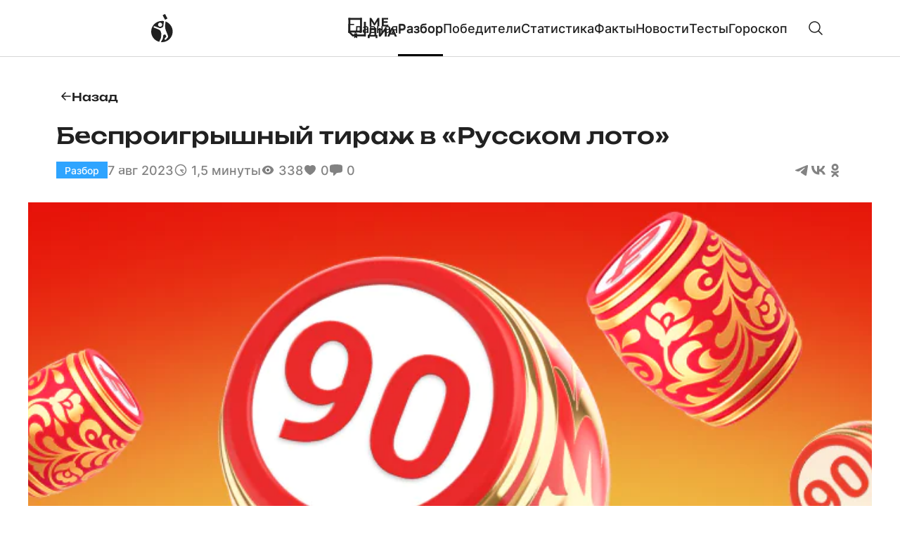

--- FILE ---
content_type: text/html; charset=utf-8
request_url: https://media.stoloto.ru/article/besproigryshnyy-tirazh-russkom-loto
body_size: 25407
content:
<!DOCTYPE html><html id="html-point" prefix="og:http://ogp.me/ns# article:http://ogp.me/ns/article#"><head><meta charSet="utf-8" data-next-head=""/><meta name="viewport" content="width=device-width" data-next-head=""/><script type="text/javascript" data-next-head="">
   (function(m,e,t,r,i,k,a){m[i]=m[i]||function(){(m[i].a=m[i].a||[]).push(arguments)};
   m[i].l=1*new Date();k=e.createElement(t),a=e.getElementsByTagName(t)[0],k.async=1,k.src=r,a.parentNode.insertBefore(k,a)})
   (window, document, "script", "https://mc.yandex.ru/metrika/tag.js", "ym");

   ym(88706961, "init", {
        clickmap:true,
        trackLinks:true,
        accurateTrackBounce:true,
        webvisor:true,
        trackHash:true,
        ecommerce:"dataLayer"
   });
</script><noscript data-next-head=""><div><img src="https://mc.yandex.ru/watch/88706961" style="position:absolute;left:-9999px" alt=""/></div></noscript><script async="" data-next-head="">(function(w,d,s,l,i){w[l]=w[l]||[];w[l].push({'gtm.start':
        new Date().getTime(),event:'gtm.js'});var f=d.getElementsByTagName(s)[0],
    j=d.createElement(s), dl = l != 'dataLayer' ? '&l=' + l : '';j.async=true;j.src=
    'https://www.googletagmanager.com/gtm.js?id='+i+dl;f.parentNode.insertBefore(j,f);
})(window,document,'script','dataLayer','GTM-NB3285R');</script><meta name="google-site-verification" content="QSGoLhr9U7VKC5ofFv3fTtMQgrYgT5YqFwz8DGxuKn8" data-next-head=""/><meta name="yandex-verification" content="2669fabe397439ed" data-next-head=""/><link rel="canonical" href="https://media.stoloto.ru/article/besproigryshnyy-tirazh-russkom-loto" data-next-head=""/><meta name="menuCategory" content="razbor" data-next-head=""/><script type="application/ld+json" data-next-head="">{"@context":"https://schema.org","@type":"article","mainEntityOfPage":{"@type":"WebPage","@id":"https://media.stoloto.ru/article/besproigryshnyy-tirazh-russkom-loto"},"headline":"Беспроигрышный тираж в &laquo;Русском лото&raquo;","image":["https://backend-media.stoloto.ru/uploads/global/images/Statya 2023/Besproigryshnyy-tirazh/cover_768x355_(3).png.webp?_t=1729072826"],"datePublished":"Mon Aug 07, 2023, 06:01:58 PM GMT+3","dateModified":"Thu Jan 22, 2026, 12:37:31 AM GMT+3","author":{"@type":"Person","name":"media.stoloto.ru","url":"https://media.stoloto.ru/"},"publisher":{"@type":"Organization","name":"media.stoloto.ru","logo":{"@type":"ImageObject","url":"https://media.stoloto.ru/favicon.ico"}},"description":"Беспроигрышный тираж в &laquo;Русском лото&raquo;"}</script><title data-next-head="">Распределительный тираж в Русском лото 90 бочонков – беспроигрышный тираж для всех stoloto.ru </title><meta property="og:title" content="Распределительный тираж в Русском лото 90 бочонков – беспроигрышный тираж для всех stoloto.ru " data-next-head=""/><meta name="description" content="Сразу о главном: уже сейчас вы можете купить билет на 1509-й тираж «Русского лото», в розыгрыше которого вытащат все 90 бочонков." data-next-head=""/><meta property="og:description" content="Сразу о главном: уже сейчас вы можете купить билет на 1509-й тираж «Русского лото», в розыгрыше которого вытащат все 90 бочонков." data-next-head=""/><meta property="og:url" content="https://media.stoloto.ru/article/besproigryshnyy-tirazh-russkom-loto" data-next-head=""/><meta name="og:url" content="https://media.stoloto.ru/article/besproigryshnyy-tirazh-russkom-loto" data-next-head=""/><meta property="og:site_name" content="Столото" data-next-head=""/><meta property="og:type" content="article" data-next-head=""/><meta content="1200" property="og:image:width" data-next-head=""/><meta content="630" property="og:image:height" data-next-head=""/><meta content="summary_large_image" name="twitter:card" data-next-head=""/><meta content="https://backend-media.stoloto.ru/uploads/global/images/Statya 2023/Besproigryshnyy-tirazh/cover_768x355_(3).png.webp?_t=1729072826" property="og:image" data-next-head=""/><meta content="https://backend-media.stoloto.ru/uploads/global/images/Statya 2023/Besproigryshnyy-tirazh/cover_768x355_(3).png.webp?_t=1729072826" name="twitter:image" data-next-head=""/><meta content="https://backend-media.stoloto.ru/uploads/global/images/Statya 2023/Besproigryshnyy-tirazh/cover_768x355_(3).png.webp?_t=1729072826" name="vk:image" data-next-head=""/><meta content="https://backend-media.stoloto.ru/uploads/global/images/Statya 2023/Besproigryshnyy-tirazh/cover_768x355_(3).png.webp?_t=1729072826" property="vk:image" data-next-head=""/><meta property="article:section" content="Разбор" data-next-head=""/><meta property="article:modified_time" content="2026-01-21T21:37:31.000Z" data-next-head=""/><meta property="article:published_time" content="2023-08-07T15:01:58.000Z" data-next-head=""/><meta charSet="utf-8"/><meta name="theme-color" content="#ffffff"/><meta name="mobile-web-app-capable" content="yes"/><meta name="viewport" content="width=device-width, initial-scale=1"/><meta http-equiv="X-UA-Compatible" content="IE=edge,chrome=1"/><meta name="apple-mobile-web-app-capable" content="yes"/><meta name="apple-mobile-web-app-status-bar-style" content="black"/><link href="/fonts/fonts.css" rel="stylesheet"/><link rel="icon" href="/favicon.ico"/><noscript><link rel="stylesheet" href="/noscript/noscript.css"/></noscript><link rel="preload" href="/_next/static/css/129d7730d43571e3.css" as="style"/><link rel="stylesheet" href="/_next/static/css/129d7730d43571e3.css" data-n-g=""/><link rel="preload" href="/_next/static/css/a75f33a782efdf9d.css" as="style"/><link rel="stylesheet" href="/_next/static/css/a75f33a782efdf9d.css"/><link rel="preload" href="/_next/static/css/1485517a5dba8c83.css" as="style"/><link rel="stylesheet" href="/_next/static/css/1485517a5dba8c83.css"/><link rel="preload" href="/_next/static/css/667420ab3fd664ff.css" as="style"/><link rel="stylesheet" href="/_next/static/css/667420ab3fd664ff.css"/><link rel="preload" href="/_next/static/css/1ec55e36e1d994df.css" as="style"/><link rel="stylesheet" href="/_next/static/css/1ec55e36e1d994df.css"/><link rel="preload" href="/_next/static/css/3221da720b1e1125.css" as="style"/><link rel="stylesheet" href="/_next/static/css/3221da720b1e1125.css"/><link rel="preload" href="/_next/static/css/134bf64f7894293c.css" as="style"/><link rel="stylesheet" href="/_next/static/css/134bf64f7894293c.css"/><noscript data-n-css=""></noscript><script defer="" nomodule="" src="/_next/static/chunks/polyfills-42372ed130431b0a.js"></script><script defer="" src="/_next/static/chunks/500-99675d6819271e19.js"></script><script defer="" src="/_next/static/chunks/6275.6aa28b8314b05029.js"></script><script src="/_next/static/chunks/webpack-ddb32a4b106615bd.js" defer=""></script><script src="/_next/static/chunks/framework-f85f8da102d2e9df.js" async=""></script><script src="/_next/static/chunks/main-48e6037483b17c0e.js" async=""></script><script src="/_next/static/chunks/pages/_app-286333a15884af24.js" defer=""></script><script src="/_next/static/chunks/pages/%5B...aId%5D-327f21de02e59f26.js" defer=""></script><script src="/_next/static/EWOypbCCMp8qQkrU6Tzdi/_buildManifest.js" defer=""></script><script src="/_next/static/EWOypbCCMp8qQkrU6Tzdi/_ssgManifest.js" defer=""></script></head><body><div id="__next">
<noscript async="">
<iframe src="https://www.googletagmanager.com/ns.html?id=GTM-NB3285R" height="0" width="0" style="display:none;visibility:hidden"></iframe>
</noscript>
<!-- -->
<script async="">
(function(i,s,o,g,r,a,m){i['GoogleAnalyticsObject']=r;i[r]=i[r]||function(){
(i[r].q=i[r].q||[]).push(arguments)},i[r].l=1*new Date();a=s.createElement(o),
m=s.getElementsByTagName(o)[0];a.async=1;a.src=g;m.parentNode.insertBefore(a,m)
})(window,document,'script','https://www.google-analytics.com/analytics.js','ga');
  ga('create', 'UA-44214555-1', 'auto');
  ga('require', 'displayfeatures');
  ga('require', 'linkid', 'linkid.js');
  ga('set', '&uid', '');
  ga('require', 'ecommerce');
  ga('require', 'GTM-WPDJ2NQ');
  ga(function (tracker) {
  var clientId = ga.getAll()[0].get('clientId');
  clientId = clientId ? clientId: '(not found)';
  tracker.set('dimension4', clientId);
  });
	ga('send', 'pageview');
</script>
<!-- -->
<script async="" type="text/javascript">
   (function(m,e,t,r,i,k,a){m[i]=m[i]||function(){(m[i].a=m[i].a||[]).push(arguments)};
   m[i].l=1*new Date();k=e.createElement(t),a=e.getElementsByTagName(t)[0],k.async=1,k.src=r,a.parentNode.insertBefore(k,a)})
   (window, document, "script", "https://mc.yandex.ru/metrika/tag.js", "ym");

   ym(69374071, "init", {
        clickmap:true,
        trackLinks:true,
        accurateTrackBounce:true,
        webvisor:true
   });
</script>
<noscript><div><img src="https://mc.yandex.ru/watch/69374071" style="position:absolute;left:-9999px" alt=""/></div></noscript>
<input type="checkbox" class="custom-header__input CustomHeader_customHeader__input__mNT5I" id="menu-burger" readonly="" value="false"/><div class="main-container MainLayout_mainContainer__9kVo1"><header class="CustomHeader_customHeader__3qEvi"><div class="header__block CustomHeader_customHeader__block__zK_Sj"><div class="CustomHeader_customHeader__logos__4QW0N"><a href="https://www.stoloto.ru/?from=mediaStlt-button-main-stoloto" target="_blank" class="header__logo custom-header__logo CustomHeader_customHeader__logo__5YwSo" icon="stoloto-logo" area-label="перейти на stoloto.ru" title="перейти на stoloto.ru"></a><span class="CustomHeader_customHeader__logosLine__PObd1"></span><a href="/" class="header__logo custom-header__logo CustomHeader_customHeader__logo__5YwSo" icon="media-logo" area-label="перейти на главную" title="перейти на главную"></a></div><label for="menu-burger" class="header__wrapper CustomHeader_customHeader__wrapper__3D41Z"><div class="header__content"><nav class="CustomMenu_customMenu__JsKDl"><ul><li class="CustomMenu_customMenu__item__M1rRY">Главная</li><li class="CustomMenu_customMenu__item__M1rRY">Разбор</li><li class="CustomMenu_customMenu__item__M1rRY">Победители</li><li class="CustomMenu_customMenu__item__M1rRY">Статистика</li><li class="CustomMenu_customMenu__item__M1rRY">Факты</li><li class="CustomMenu_customMenu__item__M1rRY">Новости</li><li class="CustomMenu_customMenu__item__M1rRY">Тесты</li><li class="CustomMenu_customMenu__item__M1rRY">Гороскоп</li></ul><div class="CustomMenu_customMenu__scroll____8CZ"></div></nav></div></label><label for="menu-burger" class="header__burger CustomHeader_customHeader__burger__twtuT"><p></p><p></p><p></p></label></div></header><main class="content-wrapper"><div class="container"><section class="News_news__0q6FK"><div class="News_news__content__QrnHF"><button href="/" class="Button_button__pbyYe Button_button_back__QB_kf undefined"><div class="Button_button__text__U0aSK">Назад</div></button><div class="News_news__header__JMwvJ"><h1 class="News_news__title__3oT92">Беспроигрышный тираж в «Русском лото»</h1><div class="News_news__tags___iduN"><div class="Tag_tag__pj9OV Tag_tag_tag__B0u3a" style="background:#2ea4ff;cursor:pointer"><div class="Tag_tag__name__iO4XE">Разбор</div></div><div class="Tag_tag__pj9OV" style="cursor:auto"><div class="Tag_tag__name__iO4XE">7 авг 2023</div></div><div class="Tag_tag__pj9OV" style="cursor:auto"><div class="Tag_tag__name__iO4XE">1,5 минуты</div></div><div class="Tag_tag__pj9OV" style="cursor:auto"><div class="Tag_tag__name__iO4XE">337</div></div><div class="Tag_tag__pj9OV" style="cursor:auto"><div class="Tag_tag__name__iO4XE">0</div></div><div class="Tag_tag__pj9OV" style="cursor:auto"><div class="Tag_tag__name__iO4XE">0</div></div></div><div class="News_news__sharing__1e3eT"></div></div><div class="News_news__preview__W8hQX"><picture><source srcSet="https://backend-media.stoloto.ru/uploads/global/images/Statya 2023/Besproigryshnyy-tirazh/cover_368x360_(3).png.webp?_t=1729072827" fetchpriority="high" media="(max-width: 600px)"/><img alt="Превью" src="https://backend-media.stoloto.ru/uploads/global/images/Statya 2023/Besproigryshnyy-tirazh/cover_768x355_(3).png.webp?_t=1729072826" fetchpriority="high" loading="eager"/></picture></div><div class="News_news__main__Rjp6B"><div class="News_news__body__cwOP4"><p><strong>Сразу о главном: уже сейчас вы можете купить билет на 1509-й тираж</strong><strong> </strong><strong>«Русского</strong><strong> лото», в розыгрыше которого вытащат все 90 бочонков. Рассказываем подробнее, чем этот тираж отличается от других и почему он особенный.</strong></p><h3>Выигрыш — в каждом билете</h3><p>1509-й тираж «Русского лото» — беспроигрышный. А значит, это прекрасная возможность не только самому принять участие в особенном розыгрыше, но и подарить билеты близким, чтобы разделить с ними предвкушение победы. Участников ждут призы по 100 000 рублей и множество других денежных призов. А джекпот в тираже — от 800 000 000 рублей. </p><figure class="article__image image article__image_middle"><img alt="" src="https://backend-media.stoloto.ru/uploads/global/images/Statya%202023/Besproigryshnyy-tirazh/01_776x480_(2).png.webp"/><figcaption></figcaption></figure><h3>Как участвовать</h3><p><strong>1. Выберите билет.</strong><br/>Комбинации в билетах отмечены заранее. Вам просто нужно выбрать один или несколько билетов со своими любимыми или случайными числами. Помните: больше билетов — больше шансов на успех!</p><p><strong>2. Оплатите.</strong><br/>Оплатить билет вы можете любым удобным для вас способом:</p><ul>	<li>Банковские карты — Mastercard, Visa, МИР.</li>	<li>Кошелёк «Столото».</li>	<li>QIWI Кошелек.</li>	<li>Кошелёк ЮMoney.</li>	<li>Система быстрых платежей.</li>	<li>SberPay.</li>	<li>Альфа-Клик.</li></ul><p><strong>3. Следите за розыгрышем.</strong><br/>Смотрите трансляцию розыгрыша 3 сентября в 8:20 на канале НТВ в программе «У нас выигрывают!». </p><p><strong>4. Получите выигрыш.</strong><br/>Выигрыши до 600 000 ₽ можно получить онлайн. Если вы выиграли более крупный приз, то оформить его можно в лотерейном центре «Столото».</p><p>Покупайте <a href="https://www.stoloto.ru/ruslotto/game/?draw=1509">билеты на беспроигрышный тираж</a><a href="https://www.stoloto.ru/ruslotto/game/?draw=1509"> </a>«Русского лото» на сайте и в мобильном приложении «Столото».<strong> </strong>И пусть сентябрь принесёт вам удачу!</p></div></div><section class="Recommendations_recommendations__NC_DB Recommendations_recommendations_news__zp1I8"><div class="Recommendations_recommendations__content__1MHmp"><h2 class="Recommendations_recommendations__title__wNvwZ">Рекомендуем</h2><div class="Recommendations_recommendations__list__HmL8F"><a class="PostCard_postCard__mBGY6 Recommendations_recommendations__item__zN8_V PostCard_postCard_recommendations__DEX23" style="--color:false" href="/article/kak-pedagog-psiholog-vyigrala-333-mln-rublej-v-novogodnem-milliarde-primenaem-ee-strategiu-na-praktike"><div class="PostCard_postCard__image__9HM5B"><picture><source srcSet="https://backend-media.stoloto.ru/uploads/global/images/%D0%A0%D0%B0%D0%B7%D0%B1%D0%BE%D1%80/%D0%9C%D0%9B%D0%A0%D0%94/media-cover_20_01_1367x600.webp?_t=1768917712" fetchpriority="auto" media="(max-width: 600px)"/><img alt="Превью" src="https://backend-media.stoloto.ru/uploads/global/images/%D0%A0%D0%B0%D0%B7%D0%B1%D0%BE%D1%80/%D0%9C%D0%9B%D0%A0%D0%94/media-cover_20_01_1367x600.webp?_t=1768917712" fetchpriority="auto" loading="lazy"/></picture></div><div class="PostCard_postCard__tags__s1Yxa"><span class="PostCard_postCard__tag__wIZoZ" style="background:#2ea4ff">Разбор</span></div><strong class="PostCard_postCard__title__EYjni">Как педагог-психолог выиграла 333 млн рублей в Новогоднем миллиарде: применяем её стратегию на практике</strong><div class="PostCard_postCard__time__dTmRm"><div class="PostCard_postCard__timeIcon__56twJ"></div><span>7 минут</span></div></a><a class="PostCard_postCard__mBGY6 Recommendations_recommendations__item__zN8_V PostCard_postCard_recommendations__DEX23" style="--color:false" href="/article/dzekpoty-rastut-kak-sans-stat-millionerom-otkroet-put-k-finansovoj-svobode"><div class="PostCard_postCard__image__9HM5B"><picture><source srcSet="https://backend-media.stoloto.ru/uploads/global/images/%D0%A0%D0%B0%D0%B7%D0%B1%D0%BE%D1%80/%D0%9A%D0%B0%D0%BA%20%D0%B2%D1%8B%D0%B8%D0%B3%D1%80%D0%B0%D1%82%D1%8C/26-06_media-cover_1367x600_2%20(3).webp?_t=1768835673" fetchpriority="auto" media="(max-width: 600px)"/><img alt="Превью" src="https://backend-media.stoloto.ru/uploads/global/images/%D0%A0%D0%B0%D0%B7%D0%B1%D0%BE%D1%80/%D0%9A%D0%B0%D0%BA%20%D0%B2%D1%8B%D0%B8%D0%B3%D1%80%D0%B0%D1%82%D1%8C/26-06_media-cover_1367x600_2%20(3).webp?_t=1768835673" fetchpriority="auto" loading="lazy"/></picture></div><div class="PostCard_postCard__tags__s1Yxa"><span class="PostCard_postCard__tag__wIZoZ" style="background:#2ea4ff">Разбор</span></div><strong class="PostCard_postCard__title__EYjni">Джекпоты растут: как шанс стать миллионером откроет путь к финансовой свободе</strong><div class="PostCard_postCard__time__dTmRm"><div class="PostCard_postCard__timeIcon__56twJ"></div><span>7 минут</span></div></a><a class="PostCard_postCard__mBGY6 Recommendations_recommendations__item__zN8_V PostCard_postCard_recommendations__DEX23" style="--color:false" href="/article/malenkie-summy-bolsie-nakoplenia"><div class="PostCard_postCard__image__9HM5B"><picture><source srcSet="https://backend-media.stoloto.ru/uploads/global/images/%D0%A0%D0%B0%D0%B7%D0%B1%D0%BE%D1%80/%D0%A0%D0%B0%D0%B7%D0%BD%D0%BE%D0%B5/_13-05_media-cover_1367x600%20(5).webp?_t=1768833719" fetchpriority="auto" media="(max-width: 600px)"/><img alt="Превью" src="https://backend-media.stoloto.ru/uploads/global/images/%D0%A0%D0%B0%D0%B7%D0%B1%D0%BE%D1%80/%D0%A0%D0%B0%D0%B7%D0%BD%D0%BE%D0%B5/_13-05_media-cover_1367x600%20(5).webp?_t=1768833719" fetchpriority="auto" loading="lazy"/></picture></div><div class="PostCard_postCard__tags__s1Yxa"><span class="PostCard_postCard__tag__wIZoZ" style="background:#2ea4ff">Разбор</span></div><strong class="PostCard_postCard__title__EYjni">Маленькие суммы — большие накопления!</strong><div class="PostCard_postCard__time__dTmRm"><div class="PostCard_postCard__timeIcon__56twJ"></div><span>7 минут</span></div></a></div></div></section><button area-label="в начало" title="в начало" class="Button_button__pbyYe Button_button_white__L86YH Button_button_icon__AWiz9 Button_button_border__XKvQh Button_button_toTop__q_Gct undefined"></button></div></section></div></main><footer class="Footer_footer__X8Fnb"><div class="Footer_footer__content__FHO_v"><div class="Breadcrumbs_breadcrumbs__86Joo"><div class="Breadcrumbs_breadcrumbs__item__Za7S_"><a href="/">Главная</a></div><div class="Breadcrumbs_breadcrumbs__item__Za7S_"><a href="/razbor">Разбор</a></div><div class="Breadcrumbs_breadcrumbs__item__Za7S_"><a href="/article/besproigryshnyy-tirazh-russkom-loto">Беспроигрышный тираж в «Русском лото»</a></div></div><a class="Footer_footer__logo__7C9v9" href="https://www.stoloto.ru" target="_blank" area-label="перейти на stoloto.ru" title="перейти на stoloto.ru"></a><div class="Footer_footer__text__rsxye">Информация об организаторах лотерей, о правилах их проведения, призовом фонде, количестве призов или выигрышей, сроках, месте и порядке их получения ― 
на <a href="https://www.stoloto.ru" target="_blank">stoloto.ru</a>. Выигрыши носят вероятностный характер. Лотерея не является способом заработка и источником дохода. 

АО «ТК «Центр», ОГРН 1127746385095, адрес: 109316, Москва, Волгоградский пр-т, д. 43, корп. 3, этаж 10, пом. XXV, ком. 13Б. Реклама. 18+</div><div class="Footer_footer__partner__44xoR"><div class="Footer_footer__partnerLogo__dZ6Xj"><picture><img alt="img" src="/images/footer/part-logo.png" fetchpriority="auto" loading="lazy"/></picture></div><div class="Footer_footer__partnerText__lXQXB">Организаторами лотерей являются Министерство спорта РФ  
и Министерство финансов РФ.</div></div><div class="Footer_footer__social__2eSSp"><div><div class="SocialBlock_socialBlock__title__NcoH3">Будьте в курсе всех новостей</div><div class="SocialBlock_socialBlock__list__LHZMQ"><a href="https://vk.com/stoloto" target="_blank" area-label="перейти на vk.com" title="перейти на vk.com" class="SocialBlock_socialBlock__item__TpVl5" style="--path-opacity:1"></a><a href="https://ok.ru/stoloto" target="_blank" area-label="перейти на ok.ru" title="перейти на ok.ru" class="SocialBlock_socialBlock__item__TpVl5" style="--path-opacity:1"></a><a href="https://t.me/aboutstoloto" target="_blank" area-label="перейти на t.me" title="перейти на t.me" class="SocialBlock_socialBlock__item__TpVl5" style="--path-opacity:1"></a><a href="https://rutube.ru/channel/23877067/" target="_blank" area-label="перейти на rutube.ru" title="перейти на rutube.ru" class="SocialBlock_socialBlock__item__TpVl5" style="--path-opacity:1"></a></div></div></div><div class="Footer_footer__app__TVZmV"><div class="Footer_footer__appImage__MosCR"><picture><source srcSet="/images/footer/phone-m.svg" fetchpriority="auto" media="(max-width:599px)"/><img alt="img" src="/images/footer/phone.png" fetchpriority="auto" loading="lazy"/></picture></div><div class="Footer_footer__appTitle__TLXag">Скачайте приложение «Столото»</div><div class="Footer_footer__appText___nY9F">Наведите камеру на QR-код или нажмите  
на кнопку, чтобы скачать мобильное приложение 
«Столото»</div><a href="https://stolot.onelink.me/kuiR" data-href="https://stolot.onelink.me/kuiR" target="_blank" class="Button_button__pbyYe Footer_footer__appButton__KX7UR Button_button_black__SkNFM Button_button_appButton__awOAR undefined"><div class="Button_button__effect__D7Y5h"></div><div class="Button_button__text__U0aSK">Скачать</div></a></div><div class="Footer_footer__copyright__K1vts">© 2024 АО «Технологическая Компания «Центр»</div></div></footer></div></div><script id="__NEXT_DATA__" type="application/json">{"props":{"pageProps":{"contentPage":{"data":{"content":{"identifier":"besproigryshnyy-tirazh-russkom-loto","title":"Беспроигрышный тираж в \u0026laquo;Русском лото\u0026raquo;","description":"Беспроигрышный тираж в \u0026laquo;Русском лото\u0026raquo;","headings":[{"id":7,"title":"Разбор","image":"\u003csvg width=\"122\" height=\"106\" viewBox=\"0 0 122 106\" fill=\"none\" xmlns=\"http://www.w3.org/2000/svg\"\u003e\r\n\u003cpath d=\"M121.883 44.913L107.823 1.64684C107.416 0.39564 106.072 -0.289174 104.82 0.117091L1.64695 33.6444C0.395514 34.0511 -0.2893 35.3955 0.117204 36.6472L6.77233 57.127C6.77043 57.167 6.76638 57.2063 6.76638 57.2468V102.74C6.76638 104.056 7.83339 105.123 9.14917 105.123H117.634C118.949 105.123 120.016 104.056 120.016 102.74V57.2468C120.016 55.9311 118.949 54.864 117.634 54.864H98.9715L120.353 47.9158C121.604 47.5091 122.289 46.1647 121.883 44.913ZM115.25 59.6296V100.357H11.5317V59.6296H24.7305V86.1758C24.7305 87.4916 25.7975 88.5586 27.1133 88.5586C28.429 88.5586 29.496 87.4916 29.496 86.1758V59.6296H83.9287H115.25ZM83.5513 54.864H11.0478L5.38579 37.4404L17.9457 33.3589L22.7499 47.9597C23.0799 48.9624 24.0118 49.5983 25.0128 49.5983C25.2597 49.5983 25.5108 49.5597 25.7582 49.4782C27.0082 49.0667 27.6882 47.7202 27.2767 46.47L22.478 31.8859L104.027 5.38568L116.614 44.1198L83.5513 54.864Z\" fill=\"white\"/\u003e\r\n\u003cpath d=\"M100.412 15.8299C100.005 14.5787 98.6609 13.8941 97.4092 14.3002L35.2832 34.4888C34.0317 34.8956 33.3469 36.2399 33.7534 37.4916C34.0808 38.4986 35.0146 39.1386 36.0192 39.1386C36.2632 39.1386 36.5115 39.1007 36.7562 39.0214L98.8822 18.8327C100.134 18.426 100.819 17.0816 100.412 15.8299Z\" fill=\"white\"/\u003e\r\n\u003cpath d=\"M89.9344 31.3073L101.694 27.486C102.945 27.0793 103.63 25.7349 103.224 24.4832C102.817 23.2318 101.473 22.5472 100.221 22.9535L88.4614 26.7748C87.21 27.1815 86.5252 28.5259 86.9317 29.7775C87.2591 30.7845 88.1929 31.4245 89.1975 31.4245C89.4414 31.4245 89.69 31.3866 89.9344 31.3073Z\" fill=\"white\"/\u003e\r\n\u003cpath d=\"M99.8729 42.2531C100.2 43.2601 101.134 43.9001 102.139 43.9001C102.382 43.9001 102.631 43.8622 102.876 43.7829L106.597 42.5736C107.848 42.1669 108.533 40.8225 108.127 39.5708C107.72 38.3194 106.376 37.6346 105.124 38.0411L101.403 39.2504C100.151 39.6571 99.4662 41.0015 99.8729 42.2531Z\" fill=\"white\"/\u003e\r\n\u003cpath d=\"M93.0919 41.951L89.3704 43.1603C88.119 43.567 87.4339 44.9114 87.8407 46.1631C88.1678 47.17 89.1019 47.8101 90.1065 47.8101C90.3502 47.8101 90.5985 47.7722 90.8435 47.6928L94.5649 46.4836C95.8164 46.0768 96.5012 44.7325 96.0947 43.4808C95.6882 42.2293 94.345 41.5448 93.0919 41.951Z\" fill=\"white\"/\u003e\r\n\u003cpath d=\"M59.8394 36.076L38.0953 43.1419C36.8438 43.5486 36.1588 44.893 36.5655 46.1447C36.8929 47.1517 37.8267 47.7917 38.8313 47.7917C39.0751 47.7917 39.3236 47.7538 39.5683 47.6744L61.3125 40.6085C62.5639 40.2018 63.2487 38.8574 62.8422 37.6057C62.435 36.3543 61.0909 35.6697 59.8394 36.076Z\" fill=\"white\"/\u003e\r\n\u003cpath d=\"M27.1133 91.7253C25.7975 91.7253 24.7305 92.7924 24.7305 94.1081V95.0412C24.7305 96.357 25.7975 97.424 27.1133 97.424C28.429 97.424 29.496 96.357 29.496 95.0412V94.1081C29.496 92.7924 28.429 91.7253 27.1133 91.7253Z\" fill=\"white\"/\u003e\r\n\u003cpath d=\"M38.4949 68.4453C38.4949 69.7611 39.5619 70.8281 40.8777 70.8281H106.201C107.517 70.8281 108.584 69.7611 108.584 68.4453C108.584 67.1295 107.517 66.0625 106.201 66.0625H40.8777C39.5619 66.0625 38.4949 67.1293 38.4949 68.4453Z\" fill=\"white\"/\u003e\r\n\u003cpath d=\"M106.202 75.1609H93.8366C92.5209 75.1609 91.4539 76.2279 91.4539 77.5437C91.4539 78.8594 92.5209 79.9265 93.8366 79.9265H106.202C107.517 79.9265 108.584 78.8594 108.584 77.5437C108.584 76.2279 107.517 75.1609 106.202 75.1609Z\" fill=\"white\"/\u003e\r\n\u003cpath d=\"M106.202 91.0255H102.289C100.973 91.0255 99.9058 92.0925 99.9058 93.4083C99.9058 94.7241 100.973 95.7911 102.289 95.7911H106.202C107.517 95.7911 108.584 94.7241 108.584 93.4083C108.584 92.0925 107.517 91.0255 106.202 91.0255Z\" fill=\"white\"/\u003e\r\n\u003cpath d=\"M93.5502 91.0255H89.6374C88.3217 91.0255 87.2546 92.0925 87.2546 93.4083C87.2546 94.7241 88.3217 95.7911 89.6374 95.7911H93.5502C94.866 95.7911 95.933 94.7241 95.933 93.4083C95.933 92.0925 94.8662 91.0255 93.5502 91.0255Z\" fill=\"white\"/\u003e\r\n\u003cpath d=\"M63.7412 75.1609H40.8779C39.5621 75.1609 38.4951 76.2279 38.4951 77.5437C38.4951 78.8594 39.5621 79.9265 40.8779 79.9265H63.7412C65.057 79.9265 66.124 78.8594 66.124 77.5437C66.124 76.2279 65.057 75.1609 63.7412 75.1609Z\" fill=\"white\"/\u003e\r\n\u003c/svg\u003e\r\n","color":"#2ea4ff","text_color":"#000000","href":"/razbor","show_in_main_menu":true,"title_tag":"Правила лотерей, гороскоп налотерею, ответы на вопросыучастников лотерей и расшифровкалотерейных терминов \u0026ndash;Media.stoloto.ru","description_tag":"Правила лотерейных розыгрышей,ежемесячные гороскопы на удачу влотерею, расшифровка игровыхтерминов, ответы на частозадаваемые вопросы наMedia.stoloto.ru","seo_title":"Разбор","seo_text":"Правила лотерей, разбор сложных лотерейных терминов, ответы на частые вопросы участников \u0026mdash; всё это мы собрали в одном разделе Медиа Столото. ","bets":[{"title":"ruslotto","image":"https://backend-media.stoloto.ru/uploads/global/images/%D0%9B%D0%9E%D0%93%D0%9E%D0%A2%D0%98%D0%9F%D0%AB/%D0%9D%D0%BE%D0%B2%D0%B0%D1%8F%20%D0%BA%D0%B0%D1%80%D1%83%D1%81%D0%B5%D0%BB%D1%8C%20%D0%BA%D0%BD%D0%BE%D0%BF%D0%BE%D0%BA/rlrl%20(1).webp?_t=1756911683","superImage":null,"link":"https://www.stoloto.ru/ruslotto/game?from=mediaStlt-button-russian-lotto","cost":150,"superPrize":900000000,"superPrizeDate":1769318400,"superPrizeTimer":268573},{"title":"1224","image":"https://backend-media.stoloto.ru/uploads/global/images/%D0%9B%D0%9E%D0%93%D0%9E%D0%A2%D0%98%D0%9F%D0%AB/%D0%9D%D0%BE%D0%B2%D0%B0%D1%8F%20%D0%BA%D0%B0%D1%80%D1%83%D1%81%D0%B5%D0%BB%D1%8C%20%D0%BA%D0%BD%D0%BE%D0%BF%D0%BE%D0%BA/AON_logo_1%20(2)%20(1).png?_t=1757335865","superImage":null,"link":"https://www.stoloto.ru/1224/game?from=mediaStlt-button-all-or-nothing","cost":150,"superPrize":5000000,"superPrizeDate":1769049900,"superPrizeTimer":73},{"title":"udachanasdachu","image":"https://backend-media.stoloto.ru/uploads/global/images/%D0%9B%D0%9E%D0%93%D0%9E%D0%A2%D0%98%D0%9F%D0%AB/%D0%9D%D0%BE%D0%B2%D0%B0%D1%8F%20%D0%BA%D0%B0%D1%80%D1%83%D1%81%D0%B5%D0%BB%D1%8C%20%D0%BA%D0%BD%D0%BE%D0%BF%D0%BE%D0%BA/UNS_logo_02%20(2).png?_t=1756908362","superImage":null,"link":"https://www.stoloto.ru/udachanasdachu/game?from=mediaStlt-button-udachanasdachu","cost":30,"superPrize":443949,"superPrizeDate":1769104800,"superPrizeTimer":54973},{"title":"keno2","image":"https://backend-media.stoloto.ru/uploads/global/images/%D0%9B%D0%9E%D0%93%D0%9E%D0%A2%D0%98%D0%9F%D0%AB/%D0%9D%D0%BE%D0%B2%D0%B0%D1%8F%20%D0%BA%D0%B0%D1%80%D1%83%D1%81%D0%B5%D0%BB%D1%8C%20%D0%BA%D0%BD%D0%BE%D0%BF%D0%BE%D0%BA/KENO_logo_1%20(2).png?_t=1756908574","superImage":null,"link":"https://www.stoloto.ru/keno2/game?from=mediaStlt-button-keno","cost":100,"superPrize":20000000,"superPrizeDate":1769051850,"superPrizeTimer":2023},{"title":"fzp","image":"https://backend-media.stoloto.ru/uploads/global/images/%D0%9B%D0%9E%D0%93%D0%9E%D0%A2%D0%98%D0%9F%D0%AB/%D0%9D%D0%BE%D0%B2%D0%B0%D1%8F%20%D0%BA%D0%B0%D1%80%D1%83%D1%81%D0%B5%D0%BB%D1%8C%20%D0%BA%D0%BD%D0%BE%D0%BF%D0%BE%D0%BA/ZP_logo_v01_%D0%B3_%D0%B4%20(1).png?_t=1756908958","superImage":null,"link":"https://www.stoloto.ru/fzp/game?from=mediaStlt-button-ZP","cost":100,"superPrize":10000000,"superPrizeDate":1769318400,"superPrizeTimer":268573},{"title":"ostatki-sladki","image":"https://backend-media.stoloto.ru/uploads/global/images/%D0%9B%D0%9E%D0%93%D0%9E%D0%A2%D0%98%D0%9F%D0%AB/%D0%9D%D0%BE%D0%B2%D0%B0%D1%8F%20%D0%BA%D0%B0%D1%80%D1%83%D1%81%D0%B5%D0%BB%D1%8C%20%D0%BA%D0%BD%D0%BE%D0%BF%D0%BE%D0%BA/OSTATKI2_png%20(1).webp?_t=1755248804","superImage":null,"link":"https://www.stoloto.ru/ostatki-sladki/game?from=mediaStlt-button-ostatki-sladki","cost":15,"superPrize":959135,"superPrizeDate":1769051730,"superPrizeTimer":1903},{"title":"luckycard","image":"https://backend-media.stoloto.ru/uploads/global/images/%D0%9B%D0%9E%D0%93%D0%9E%D0%A2%D0%98%D0%9F%D0%AB/%D0%9D%D0%BE%D0%B2%D0%B0%D1%8F%20%D0%BA%D0%B0%D1%80%D1%83%D1%81%D0%B5%D0%BB%D1%8C%20%D0%BA%D0%BD%D0%BE%D0%BF%D0%BE%D0%BA/Karta_u_logo_hor_1.png?_t=1756908151","superImage":null,"link":"https://www.stoloto.ru/luckycard/game?from=mediaStlt-button-luckycard","cost":150,"superPrize":5000000,"superPrizeDate":1769049900,"superPrizeTimer":73},{"title":"nards-pro","image":"https://backend-media.stoloto.ru/uploads/global/images/%D0%9B%D0%9E%D0%93%D0%9E%D0%A2%D0%98%D0%9F%D0%AB/%D0%9D%D0%BE%D0%B2%D0%B0%D1%8F%20%D0%BA%D0%B0%D1%80%D1%83%D1%81%D0%B5%D0%BB%D1%8C%20%D0%BA%D0%BD%D0%BE%D0%BF%D0%BE%D0%BA/PRO_1.png?_t=1756907678","superImage":null,"link":"https://www.stoloto.ru/rapido/game?from=mediaStlt-button-rapido","cost":500,"superPrize":25379940,"superPrizeDate":1769050350,"superPrizeTimer":523},{"title":"nards-start","image":"https://backend-media.stoloto.ru/uploads/global/images/%D0%9B%D0%9E%D0%93%D0%9E%D0%A2%D0%98%D0%9F%D0%AB/%D0%9D%D0%BE%D0%B2%D0%B0%D1%8F%20%D0%BA%D0%B0%D1%80%D1%83%D1%81%D0%B5%D0%BB%D1%8C%20%D0%BA%D0%BD%D0%BE%D0%BF%D0%BE%D0%BA/START_1.png?_t=1756907908","superImage":null,"link":"https://www.stoloto.ru/rapido2/game?from=mediaStlt-button-rapido-2.0","cost":25,"superPrize":1370960,"superPrizeDate":1769050200,"superPrizeTimer":373},{"title":"nards-drive","image":"https://backend-media.stoloto.ru/uploads/global/images/%D0%9B%D0%9E%D0%93%D0%9E%D0%A2%D0%98%D0%9F%D0%AB/%D0%9D%D0%BE%D0%B2%D0%B0%D1%8F%20%D0%BA%D0%B0%D1%80%D1%83%D1%81%D0%B5%D0%BB%D1%8C%20%D0%BA%D0%BD%D0%BE%D0%BF%D0%BE%D0%BA/DRIVE_1.png?_t=1756907936","superImage":null,"link":"https://www.stoloto.ru/rapido-drive/game?from=mediaStlt-button-rapido-drive","cost":100,"superPrize":1490440,"superPrizeDate":1769051400,"superPrizeTimer":1573},{"title":"nards-ultra","image":"https://backend-media.stoloto.ru/uploads/global/images/%D0%9B%D0%9E%D0%93%D0%9E%D0%A2%D0%98%D0%9F%D0%AB/%D0%9D%D0%BE%D0%B2%D0%B0%D1%8F%20%D0%BA%D0%B0%D1%80%D1%83%D1%81%D0%B5%D0%BB%D1%8C%20%D0%BA%D0%BD%D0%BE%D0%BF%D0%BE%D0%BA/Ultra_1.png?_t=1756907965","superImage":null,"link":"https://www.stoloto.ru/rapido-ultra/game?from=mediaStlt-button-rapido-ultra","cost":600,"superPrize":10000000,"superPrizeDate":1769050950,"superPrizeTimer":1123}]}],"type":"article","href":"/article/besproigryshnyy-tirazh-russkom-loto","preview":"https://backend-media.stoloto.ru/uploads/global/images/Statya 2023/Besproigryshnyy-tirazh/cover_768x355_(3).png.webp?_t=1729072826","preview_mobile":"https://backend-media.stoloto.ru/uploads/global/images/Statya 2023/Besproigryshnyy-tirazh/cover_368x360_(3).png.webp?_t=1729072827","created_at":"7 авг 2023","datePublished":1691420518,"dateModified":1769031451,"views_count":337,"author":null,"content":{"text":"\u003cp\u003e\u003cstrong\u003eСразу о главном: уже сейчас вы можете купить билет на 1509-й тираж\u003c/strong\u003e\u003cstrong\u003e \u003c/strong\u003e\u003cstrong\u003e\u0026laquo;Русского\u003c/strong\u003e\u003cstrong\u003e лото\u0026raquo;, в розыгрыше которого вытащат все 90 бочонков. Рассказываем подробнее, чем этот тираж отличается от других и почему он особенный.\u003c/strong\u003e\u003c/p\u003e\u003ch3\u003eВыигрыш \u0026mdash; в каждом билете\u003c/h3\u003e\u003cp\u003e1509-й тираж \u0026laquo;Русского лото\u0026raquo; \u0026mdash; беспроигрышный. А значит, это прекрасная возможность не только самому принять участие в особенном розыгрыше, но и подарить билеты близким, чтобы разделить с ними предвкушение победы. Участников ждут призы по 100 000 рублей и множество других денежных призов. А джекпот в тираже \u0026mdash; от 800 000 000 рублей.\u0026nbsp;\u003c/p\u003e\u003cfigure class=\"article__image image article__image_middle\"\u003e\u003cimg alt=\"\" src=\"https://backend-media.stoloto.ru/uploads/global/images/Statya%202023/Besproigryshnyy-tirazh/01_776x480_(2).png.webp\" /\u003e\u003cfigcaption\u003e\u003c/figcaption\u003e\u003c/figure\u003e\u003ch3\u003eКак участвовать\u003c/h3\u003e\u003cp\u003e\u003cstrong\u003e1. Выберите билет.\u003c/strong\u003e\u003cbr /\u003eКомбинации в билетах отмечены заранее. Вам просто нужно выбрать один или несколько билетов со своими любимыми или случайными числами. Помните: больше билетов \u0026mdash; больше шансов на успех!\u003c/p\u003e\u003cp\u003e\u003cstrong\u003e2. Оплатите.\u003c/strong\u003e\u003cbr /\u003eОплатить билет вы можете любым удобным для вас способом:\u003c/p\u003e\u003cul\u003e\t\u003cli\u003eБанковские карты \u0026mdash; Mastercard, Visa, МИР.\u003c/li\u003e\t\u003cli\u003eКошелёк \u0026laquo;Столото\u0026raquo;.\u003c/li\u003e\t\u003cli\u003eQIWI Кошелек.\u003c/li\u003e\t\u003cli\u003eКошелёк ЮMoney.\u003c/li\u003e\t\u003cli\u003eСистема быстрых платежей.\u003c/li\u003e\t\u003cli\u003eSberPay.\u003c/li\u003e\t\u003cli\u003eАльфа-Клик.\u003c/li\u003e\u003c/ul\u003e\u003cp\u003e\u003cstrong\u003e3. Следите за розыгрышем.\u003c/strong\u003e\u003cbr /\u003eСмотрите трансляцию розыгрыша 3 сентября в 8:20 на канале НТВ в программе \u0026laquo;У нас выигрывают!\u0026raquo;.\u0026nbsp;\u003c/p\u003e\u003cp\u003e\u003cstrong\u003e4. Получите выигрыш.\u003c/strong\u003e\u003cbr /\u003eВыигрыши до 600 000 ₽ можно получить онлайн. Если вы выиграли более крупный приз, то оформить его можно в лотерейном центре \u0026laquo;Столото\u0026raquo;.\u003c/p\u003e\u003cp\u003eПокупайте \u003ca href=\"https://www.stoloto.ru/ruslotto/game/?draw=1509\"\u003eбилеты на беспроигрышный тираж\u003c/a\u003e\u003ca href=\"https://www.stoloto.ru/ruslotto/game/?draw=1509\"\u003e \u003c/a\u003e\u0026laquo;Русского лото\u0026raquo; на сайте и в мобильном приложении \u0026laquo;Столото\u0026raquo;.\u003cstrong\u003e \u003c/strong\u003eИ пусть сентябрь принесёт вам удачу!\u003c/p\u003e","time":"1,5 минуты"},"is_button_available":true,"button_text":"Узнать больше","button_url":"https://rl.stoloto.ru/?from=mediaStlt-button-russian-lotto-besproigryshnyy-tirazh-v-russkom-loto","readings":[],"button_analytic_script":"ga ('send', 'event', 'button', 'click', 'button-rl'); ym(69374071, 'reachGoal', 'button-russian-lotto'); return true;","external_source_link":"","meta_title":"Распределительный тираж в Русском лото 90 бочонков \u0026ndash; беспроигрышный тираж для всех stoloto.ru ","meta_description":"Сразу о главном: уже сейчас вы можете купить билет на 1509-й тираж \u0026laquo;Русского лото\u0026raquo;, в розыгрыше которого вытащат все 90 бочонков.","bets":[],"superBets":[],"header_image":"https://backend-media.stoloto.ru/uploads/global/images/Statya 2023/Besproigryshnyy-tirazh/cover_1144x502__(3).png.webp?_t=1729072829","share_image":"https://backend-media.stoloto.ru/uploads/global/images/Statya 2023/Besproigryshnyy-tirazh/cover_768x355_(3).png.webp?_t=1729072826","recommendations":[{"title":"Как педагог-психолог выиграла 333 млн рублей в Новогоднем миллиарде: применяем её стратегию на практике","description":"Как педагог-психолог выиграла 333 млн рублей в Новогоднем миллиарде: применяем её стратегию на практике","preview":"https://backend-media.stoloto.ru/uploads/global/images/%D0%A0%D0%B0%D0%B7%D0%B1%D0%BE%D1%80/%D0%9C%D0%9B%D0%A0%D0%94/media-cover_20_01_1367x600.webp?_t=1768917712","date":"21 янв 2026","href":"/article/kak-pedagog-psiholog-vyigrala-333-mln-rublej-v-novogodnem-milliarde-primenaem-ee-strategiu-na-praktike","headings":[{"id":7,"title":"Разбор","image":"\u003csvg width=\"122\" height=\"106\" viewBox=\"0 0 122 106\" fill=\"none\" xmlns=\"http://www.w3.org/2000/svg\"\u003e\r\n\u003cpath d=\"M121.883 44.913L107.823 1.64684C107.416 0.39564 106.072 -0.289174 104.82 0.117091L1.64695 33.6444C0.395514 34.0511 -0.2893 35.3955 0.117204 36.6472L6.77233 57.127C6.77043 57.167 6.76638 57.2063 6.76638 57.2468V102.74C6.76638 104.056 7.83339 105.123 9.14917 105.123H117.634C118.949 105.123 120.016 104.056 120.016 102.74V57.2468C120.016 55.9311 118.949 54.864 117.634 54.864H98.9715L120.353 47.9158C121.604 47.5091 122.289 46.1647 121.883 44.913ZM115.25 59.6296V100.357H11.5317V59.6296H24.7305V86.1758C24.7305 87.4916 25.7975 88.5586 27.1133 88.5586C28.429 88.5586 29.496 87.4916 29.496 86.1758V59.6296H83.9287H115.25ZM83.5513 54.864H11.0478L5.38579 37.4404L17.9457 33.3589L22.7499 47.9597C23.0799 48.9624 24.0118 49.5983 25.0128 49.5983C25.2597 49.5983 25.5108 49.5597 25.7582 49.4782C27.0082 49.0667 27.6882 47.7202 27.2767 46.47L22.478 31.8859L104.027 5.38568L116.614 44.1198L83.5513 54.864Z\" fill=\"white\"/\u003e\r\n\u003cpath d=\"M100.412 15.8299C100.005 14.5787 98.6609 13.8941 97.4092 14.3002L35.2832 34.4888C34.0317 34.8956 33.3469 36.2399 33.7534 37.4916C34.0808 38.4986 35.0146 39.1386 36.0192 39.1386C36.2632 39.1386 36.5115 39.1007 36.7562 39.0214L98.8822 18.8327C100.134 18.426 100.819 17.0816 100.412 15.8299Z\" fill=\"white\"/\u003e\r\n\u003cpath d=\"M89.9344 31.3073L101.694 27.486C102.945 27.0793 103.63 25.7349 103.224 24.4832C102.817 23.2318 101.473 22.5472 100.221 22.9535L88.4614 26.7748C87.21 27.1815 86.5252 28.5259 86.9317 29.7775C87.2591 30.7845 88.1929 31.4245 89.1975 31.4245C89.4414 31.4245 89.69 31.3866 89.9344 31.3073Z\" fill=\"white\"/\u003e\r\n\u003cpath d=\"M99.8729 42.2531C100.2 43.2601 101.134 43.9001 102.139 43.9001C102.382 43.9001 102.631 43.8622 102.876 43.7829L106.597 42.5736C107.848 42.1669 108.533 40.8225 108.127 39.5708C107.72 38.3194 106.376 37.6346 105.124 38.0411L101.403 39.2504C100.151 39.6571 99.4662 41.0015 99.8729 42.2531Z\" fill=\"white\"/\u003e\r\n\u003cpath d=\"M93.0919 41.951L89.3704 43.1603C88.119 43.567 87.4339 44.9114 87.8407 46.1631C88.1678 47.17 89.1019 47.8101 90.1065 47.8101C90.3502 47.8101 90.5985 47.7722 90.8435 47.6928L94.5649 46.4836C95.8164 46.0768 96.5012 44.7325 96.0947 43.4808C95.6882 42.2293 94.345 41.5448 93.0919 41.951Z\" fill=\"white\"/\u003e\r\n\u003cpath d=\"M59.8394 36.076L38.0953 43.1419C36.8438 43.5486 36.1588 44.893 36.5655 46.1447C36.8929 47.1517 37.8267 47.7917 38.8313 47.7917C39.0751 47.7917 39.3236 47.7538 39.5683 47.6744L61.3125 40.6085C62.5639 40.2018 63.2487 38.8574 62.8422 37.6057C62.435 36.3543 61.0909 35.6697 59.8394 36.076Z\" fill=\"white\"/\u003e\r\n\u003cpath d=\"M27.1133 91.7253C25.7975 91.7253 24.7305 92.7924 24.7305 94.1081V95.0412C24.7305 96.357 25.7975 97.424 27.1133 97.424C28.429 97.424 29.496 96.357 29.496 95.0412V94.1081C29.496 92.7924 28.429 91.7253 27.1133 91.7253Z\" fill=\"white\"/\u003e\r\n\u003cpath d=\"M38.4949 68.4453C38.4949 69.7611 39.5619 70.8281 40.8777 70.8281H106.201C107.517 70.8281 108.584 69.7611 108.584 68.4453C108.584 67.1295 107.517 66.0625 106.201 66.0625H40.8777C39.5619 66.0625 38.4949 67.1293 38.4949 68.4453Z\" fill=\"white\"/\u003e\r\n\u003cpath d=\"M106.202 75.1609H93.8366C92.5209 75.1609 91.4539 76.2279 91.4539 77.5437C91.4539 78.8594 92.5209 79.9265 93.8366 79.9265H106.202C107.517 79.9265 108.584 78.8594 108.584 77.5437C108.584 76.2279 107.517 75.1609 106.202 75.1609Z\" fill=\"white\"/\u003e\r\n\u003cpath d=\"M106.202 91.0255H102.289C100.973 91.0255 99.9058 92.0925 99.9058 93.4083C99.9058 94.7241 100.973 95.7911 102.289 95.7911H106.202C107.517 95.7911 108.584 94.7241 108.584 93.4083C108.584 92.0925 107.517 91.0255 106.202 91.0255Z\" fill=\"white\"/\u003e\r\n\u003cpath d=\"M93.5502 91.0255H89.6374C88.3217 91.0255 87.2546 92.0925 87.2546 93.4083C87.2546 94.7241 88.3217 95.7911 89.6374 95.7911H93.5502C94.866 95.7911 95.933 94.7241 95.933 93.4083C95.933 92.0925 94.8662 91.0255 93.5502 91.0255Z\" fill=\"white\"/\u003e\r\n\u003cpath d=\"M63.7412 75.1609H40.8779C39.5621 75.1609 38.4951 76.2279 38.4951 77.5437C38.4951 78.8594 39.5621 79.9265 40.8779 79.9265H63.7412C65.057 79.9265 66.124 78.8594 66.124 77.5437C66.124 76.2279 65.057 75.1609 63.7412 75.1609Z\" fill=\"white\"/\u003e\r\n\u003c/svg\u003e\r\n","color":"#2ea4ff","text_color":"#000000","href":"/razbor","show_in_main_menu":true,"title_tag":"Правила лотерей, гороскоп налотерею, ответы на вопросыучастников лотерей и расшифровкалотерейных терминов \u0026ndash;Media.stoloto.ru","description_tag":"Правила лотерейных розыгрышей,ежемесячные гороскопы на удачу влотерею, расшифровка игровыхтерминов, ответы на частозадаваемые вопросы наMedia.stoloto.ru","seo_title":"Разбор","seo_text":"Правила лотерей, разбор сложных лотерейных терминов, ответы на частые вопросы участников \u0026mdash; всё это мы собрали в одном разделе Медиа Столото. ","bets":[{"title":"ruslotto","image":"https://backend-media.stoloto.ru/uploads/global/images/%D0%9B%D0%9E%D0%93%D0%9E%D0%A2%D0%98%D0%9F%D0%AB/%D0%9D%D0%BE%D0%B2%D0%B0%D1%8F%20%D0%BA%D0%B0%D1%80%D1%83%D1%81%D0%B5%D0%BB%D1%8C%20%D0%BA%D0%BD%D0%BE%D0%BF%D0%BE%D0%BA/rlrl%20(1).webp?_t=1756911683","superImage":null,"link":"https://www.stoloto.ru/ruslotto/game?from=mediaStlt-button-russian-lotto","cost":150,"superPrize":900000000,"superPrizeDate":1769318400,"superPrizeTimer":268573},{"title":"1224","image":"https://backend-media.stoloto.ru/uploads/global/images/%D0%9B%D0%9E%D0%93%D0%9E%D0%A2%D0%98%D0%9F%D0%AB/%D0%9D%D0%BE%D0%B2%D0%B0%D1%8F%20%D0%BA%D0%B0%D1%80%D1%83%D1%81%D0%B5%D0%BB%D1%8C%20%D0%BA%D0%BD%D0%BE%D0%BF%D0%BE%D0%BA/AON_logo_1%20(2)%20(1).png?_t=1757335865","superImage":null,"link":"https://www.stoloto.ru/1224/game?from=mediaStlt-button-all-or-nothing","cost":150,"superPrize":5000000,"superPrizeDate":1769049900,"superPrizeTimer":73},{"title":"udachanasdachu","image":"https://backend-media.stoloto.ru/uploads/global/images/%D0%9B%D0%9E%D0%93%D0%9E%D0%A2%D0%98%D0%9F%D0%AB/%D0%9D%D0%BE%D0%B2%D0%B0%D1%8F%20%D0%BA%D0%B0%D1%80%D1%83%D1%81%D0%B5%D0%BB%D1%8C%20%D0%BA%D0%BD%D0%BE%D0%BF%D0%BE%D0%BA/UNS_logo_02%20(2).png?_t=1756908362","superImage":null,"link":"https://www.stoloto.ru/udachanasdachu/game?from=mediaStlt-button-udachanasdachu","cost":30,"superPrize":443949,"superPrizeDate":1769104800,"superPrizeTimer":54973},{"title":"keno2","image":"https://backend-media.stoloto.ru/uploads/global/images/%D0%9B%D0%9E%D0%93%D0%9E%D0%A2%D0%98%D0%9F%D0%AB/%D0%9D%D0%BE%D0%B2%D0%B0%D1%8F%20%D0%BA%D0%B0%D1%80%D1%83%D1%81%D0%B5%D0%BB%D1%8C%20%D0%BA%D0%BD%D0%BE%D0%BF%D0%BE%D0%BA/KENO_logo_1%20(2).png?_t=1756908574","superImage":null,"link":"https://www.stoloto.ru/keno2/game?from=mediaStlt-button-keno","cost":100,"superPrize":20000000,"superPrizeDate":1769051850,"superPrizeTimer":2023},{"title":"fzp","image":"https://backend-media.stoloto.ru/uploads/global/images/%D0%9B%D0%9E%D0%93%D0%9E%D0%A2%D0%98%D0%9F%D0%AB/%D0%9D%D0%BE%D0%B2%D0%B0%D1%8F%20%D0%BA%D0%B0%D1%80%D1%83%D1%81%D0%B5%D0%BB%D1%8C%20%D0%BA%D0%BD%D0%BE%D0%BF%D0%BE%D0%BA/ZP_logo_v01_%D0%B3_%D0%B4%20(1).png?_t=1756908958","superImage":null,"link":"https://www.stoloto.ru/fzp/game?from=mediaStlt-button-ZP","cost":100,"superPrize":10000000,"superPrizeDate":1769318400,"superPrizeTimer":268573},{"title":"ostatki-sladki","image":"https://backend-media.stoloto.ru/uploads/global/images/%D0%9B%D0%9E%D0%93%D0%9E%D0%A2%D0%98%D0%9F%D0%AB/%D0%9D%D0%BE%D0%B2%D0%B0%D1%8F%20%D0%BA%D0%B0%D1%80%D1%83%D1%81%D0%B5%D0%BB%D1%8C%20%D0%BA%D0%BD%D0%BE%D0%BF%D0%BE%D0%BA/OSTATKI2_png%20(1).webp?_t=1755248804","superImage":null,"link":"https://www.stoloto.ru/ostatki-sladki/game?from=mediaStlt-button-ostatki-sladki","cost":15,"superPrize":959135,"superPrizeDate":1769051730,"superPrizeTimer":1903},{"title":"luckycard","image":"https://backend-media.stoloto.ru/uploads/global/images/%D0%9B%D0%9E%D0%93%D0%9E%D0%A2%D0%98%D0%9F%D0%AB/%D0%9D%D0%BE%D0%B2%D0%B0%D1%8F%20%D0%BA%D0%B0%D1%80%D1%83%D1%81%D0%B5%D0%BB%D1%8C%20%D0%BA%D0%BD%D0%BE%D0%BF%D0%BE%D0%BA/Karta_u_logo_hor_1.png?_t=1756908151","superImage":null,"link":"https://www.stoloto.ru/luckycard/game?from=mediaStlt-button-luckycard","cost":150,"superPrize":5000000,"superPrizeDate":1769049900,"superPrizeTimer":73},{"title":"nards-pro","image":"https://backend-media.stoloto.ru/uploads/global/images/%D0%9B%D0%9E%D0%93%D0%9E%D0%A2%D0%98%D0%9F%D0%AB/%D0%9D%D0%BE%D0%B2%D0%B0%D1%8F%20%D0%BA%D0%B0%D1%80%D1%83%D1%81%D0%B5%D0%BB%D1%8C%20%D0%BA%D0%BD%D0%BE%D0%BF%D0%BE%D0%BA/PRO_1.png?_t=1756907678","superImage":null,"link":"https://www.stoloto.ru/rapido/game?from=mediaStlt-button-rapido","cost":500,"superPrize":25379940,"superPrizeDate":1769050350,"superPrizeTimer":523},{"title":"nards-start","image":"https://backend-media.stoloto.ru/uploads/global/images/%D0%9B%D0%9E%D0%93%D0%9E%D0%A2%D0%98%D0%9F%D0%AB/%D0%9D%D0%BE%D0%B2%D0%B0%D1%8F%20%D0%BA%D0%B0%D1%80%D1%83%D1%81%D0%B5%D0%BB%D1%8C%20%D0%BA%D0%BD%D0%BE%D0%BF%D0%BE%D0%BA/START_1.png?_t=1756907908","superImage":null,"link":"https://www.stoloto.ru/rapido2/game?from=mediaStlt-button-rapido-2.0","cost":25,"superPrize":1370960,"superPrizeDate":1769050200,"superPrizeTimer":373},{"title":"nards-drive","image":"https://backend-media.stoloto.ru/uploads/global/images/%D0%9B%D0%9E%D0%93%D0%9E%D0%A2%D0%98%D0%9F%D0%AB/%D0%9D%D0%BE%D0%B2%D0%B0%D1%8F%20%D0%BA%D0%B0%D1%80%D1%83%D1%81%D0%B5%D0%BB%D1%8C%20%D0%BA%D0%BD%D0%BE%D0%BF%D0%BE%D0%BA/DRIVE_1.png?_t=1756907936","superImage":null,"link":"https://www.stoloto.ru/rapido-drive/game?from=mediaStlt-button-rapido-drive","cost":100,"superPrize":1490440,"superPrizeDate":1769051400,"superPrizeTimer":1573},{"title":"nards-ultra","image":"https://backend-media.stoloto.ru/uploads/global/images/%D0%9B%D0%9E%D0%93%D0%9E%D0%A2%D0%98%D0%9F%D0%AB/%D0%9D%D0%BE%D0%B2%D0%B0%D1%8F%20%D0%BA%D0%B0%D1%80%D1%83%D1%81%D0%B5%D0%BB%D1%8C%20%D0%BA%D0%BD%D0%BE%D0%BF%D0%BE%D0%BA/Ultra_1.png?_t=1756907965","superImage":null,"link":"https://www.stoloto.ru/rapido-ultra/game?from=mediaStlt-button-rapido-ultra","cost":600,"superPrize":10000000,"superPrizeDate":1769050950,"superPrizeTimer":1123}]}],"content":{"time":"7 минут"}},{"title":"Джекпоты растут: как шанс стать миллионером откроет путь к финансовой свободе","description":"Джекпоты растут: как шанс стать миллионером откроет путь к финансовой свободе","preview":"https://backend-media.stoloto.ru/uploads/global/images/%D0%A0%D0%B0%D0%B7%D0%B1%D0%BE%D1%80/%D0%9A%D0%B0%D0%BA%20%D0%B2%D1%8B%D0%B8%D0%B3%D1%80%D0%B0%D1%82%D1%8C/26-06_media-cover_1367x600_2%20(3).webp?_t=1768835673","date":"20 янв 2026","href":"/article/dzekpoty-rastut-kak-sans-stat-millionerom-otkroet-put-k-finansovoj-svobode","headings":[{"id":7,"title":"Разбор","image":"\u003csvg width=\"122\" height=\"106\" viewBox=\"0 0 122 106\" fill=\"none\" xmlns=\"http://www.w3.org/2000/svg\"\u003e\r\n\u003cpath d=\"M121.883 44.913L107.823 1.64684C107.416 0.39564 106.072 -0.289174 104.82 0.117091L1.64695 33.6444C0.395514 34.0511 -0.2893 35.3955 0.117204 36.6472L6.77233 57.127C6.77043 57.167 6.76638 57.2063 6.76638 57.2468V102.74C6.76638 104.056 7.83339 105.123 9.14917 105.123H117.634C118.949 105.123 120.016 104.056 120.016 102.74V57.2468C120.016 55.9311 118.949 54.864 117.634 54.864H98.9715L120.353 47.9158C121.604 47.5091 122.289 46.1647 121.883 44.913ZM115.25 59.6296V100.357H11.5317V59.6296H24.7305V86.1758C24.7305 87.4916 25.7975 88.5586 27.1133 88.5586C28.429 88.5586 29.496 87.4916 29.496 86.1758V59.6296H83.9287H115.25ZM83.5513 54.864H11.0478L5.38579 37.4404L17.9457 33.3589L22.7499 47.9597C23.0799 48.9624 24.0118 49.5983 25.0128 49.5983C25.2597 49.5983 25.5108 49.5597 25.7582 49.4782C27.0082 49.0667 27.6882 47.7202 27.2767 46.47L22.478 31.8859L104.027 5.38568L116.614 44.1198L83.5513 54.864Z\" fill=\"white\"/\u003e\r\n\u003cpath d=\"M100.412 15.8299C100.005 14.5787 98.6609 13.8941 97.4092 14.3002L35.2832 34.4888C34.0317 34.8956 33.3469 36.2399 33.7534 37.4916C34.0808 38.4986 35.0146 39.1386 36.0192 39.1386C36.2632 39.1386 36.5115 39.1007 36.7562 39.0214L98.8822 18.8327C100.134 18.426 100.819 17.0816 100.412 15.8299Z\" fill=\"white\"/\u003e\r\n\u003cpath d=\"M89.9344 31.3073L101.694 27.486C102.945 27.0793 103.63 25.7349 103.224 24.4832C102.817 23.2318 101.473 22.5472 100.221 22.9535L88.4614 26.7748C87.21 27.1815 86.5252 28.5259 86.9317 29.7775C87.2591 30.7845 88.1929 31.4245 89.1975 31.4245C89.4414 31.4245 89.69 31.3866 89.9344 31.3073Z\" fill=\"white\"/\u003e\r\n\u003cpath d=\"M99.8729 42.2531C100.2 43.2601 101.134 43.9001 102.139 43.9001C102.382 43.9001 102.631 43.8622 102.876 43.7829L106.597 42.5736C107.848 42.1669 108.533 40.8225 108.127 39.5708C107.72 38.3194 106.376 37.6346 105.124 38.0411L101.403 39.2504C100.151 39.6571 99.4662 41.0015 99.8729 42.2531Z\" fill=\"white\"/\u003e\r\n\u003cpath d=\"M93.0919 41.951L89.3704 43.1603C88.119 43.567 87.4339 44.9114 87.8407 46.1631C88.1678 47.17 89.1019 47.8101 90.1065 47.8101C90.3502 47.8101 90.5985 47.7722 90.8435 47.6928L94.5649 46.4836C95.8164 46.0768 96.5012 44.7325 96.0947 43.4808C95.6882 42.2293 94.345 41.5448 93.0919 41.951Z\" fill=\"white\"/\u003e\r\n\u003cpath d=\"M59.8394 36.076L38.0953 43.1419C36.8438 43.5486 36.1588 44.893 36.5655 46.1447C36.8929 47.1517 37.8267 47.7917 38.8313 47.7917C39.0751 47.7917 39.3236 47.7538 39.5683 47.6744L61.3125 40.6085C62.5639 40.2018 63.2487 38.8574 62.8422 37.6057C62.435 36.3543 61.0909 35.6697 59.8394 36.076Z\" fill=\"white\"/\u003e\r\n\u003cpath d=\"M27.1133 91.7253C25.7975 91.7253 24.7305 92.7924 24.7305 94.1081V95.0412C24.7305 96.357 25.7975 97.424 27.1133 97.424C28.429 97.424 29.496 96.357 29.496 95.0412V94.1081C29.496 92.7924 28.429 91.7253 27.1133 91.7253Z\" fill=\"white\"/\u003e\r\n\u003cpath d=\"M38.4949 68.4453C38.4949 69.7611 39.5619 70.8281 40.8777 70.8281H106.201C107.517 70.8281 108.584 69.7611 108.584 68.4453C108.584 67.1295 107.517 66.0625 106.201 66.0625H40.8777C39.5619 66.0625 38.4949 67.1293 38.4949 68.4453Z\" fill=\"white\"/\u003e\r\n\u003cpath d=\"M106.202 75.1609H93.8366C92.5209 75.1609 91.4539 76.2279 91.4539 77.5437C91.4539 78.8594 92.5209 79.9265 93.8366 79.9265H106.202C107.517 79.9265 108.584 78.8594 108.584 77.5437C108.584 76.2279 107.517 75.1609 106.202 75.1609Z\" fill=\"white\"/\u003e\r\n\u003cpath d=\"M106.202 91.0255H102.289C100.973 91.0255 99.9058 92.0925 99.9058 93.4083C99.9058 94.7241 100.973 95.7911 102.289 95.7911H106.202C107.517 95.7911 108.584 94.7241 108.584 93.4083C108.584 92.0925 107.517 91.0255 106.202 91.0255Z\" fill=\"white\"/\u003e\r\n\u003cpath d=\"M93.5502 91.0255H89.6374C88.3217 91.0255 87.2546 92.0925 87.2546 93.4083C87.2546 94.7241 88.3217 95.7911 89.6374 95.7911H93.5502C94.866 95.7911 95.933 94.7241 95.933 93.4083C95.933 92.0925 94.8662 91.0255 93.5502 91.0255Z\" fill=\"white\"/\u003e\r\n\u003cpath d=\"M63.7412 75.1609H40.8779C39.5621 75.1609 38.4951 76.2279 38.4951 77.5437C38.4951 78.8594 39.5621 79.9265 40.8779 79.9265H63.7412C65.057 79.9265 66.124 78.8594 66.124 77.5437C66.124 76.2279 65.057 75.1609 63.7412 75.1609Z\" fill=\"white\"/\u003e\r\n\u003c/svg\u003e\r\n","color":"#2ea4ff","text_color":"#000000","href":"/razbor","show_in_main_menu":true,"title_tag":"Правила лотерей, гороскоп налотерею, ответы на вопросыучастников лотерей и расшифровкалотерейных терминов \u0026ndash;Media.stoloto.ru","description_tag":"Правила лотерейных розыгрышей,ежемесячные гороскопы на удачу влотерею, расшифровка игровыхтерминов, ответы на частозадаваемые вопросы наMedia.stoloto.ru","seo_title":"Разбор","seo_text":"Правила лотерей, разбор сложных лотерейных терминов, ответы на частые вопросы участников \u0026mdash; всё это мы собрали в одном разделе Медиа Столото. ","bets":[{"title":"ruslotto","image":"https://backend-media.stoloto.ru/uploads/global/images/%D0%9B%D0%9E%D0%93%D0%9E%D0%A2%D0%98%D0%9F%D0%AB/%D0%9D%D0%BE%D0%B2%D0%B0%D1%8F%20%D0%BA%D0%B0%D1%80%D1%83%D1%81%D0%B5%D0%BB%D1%8C%20%D0%BA%D0%BD%D0%BE%D0%BF%D0%BE%D0%BA/rlrl%20(1).webp?_t=1756911683","superImage":null,"link":"https://www.stoloto.ru/ruslotto/game?from=mediaStlt-button-russian-lotto","cost":150,"superPrize":900000000,"superPrizeDate":1769318400,"superPrizeTimer":268573},{"title":"1224","image":"https://backend-media.stoloto.ru/uploads/global/images/%D0%9B%D0%9E%D0%93%D0%9E%D0%A2%D0%98%D0%9F%D0%AB/%D0%9D%D0%BE%D0%B2%D0%B0%D1%8F%20%D0%BA%D0%B0%D1%80%D1%83%D1%81%D0%B5%D0%BB%D1%8C%20%D0%BA%D0%BD%D0%BE%D0%BF%D0%BE%D0%BA/AON_logo_1%20(2)%20(1).png?_t=1757335865","superImage":null,"link":"https://www.stoloto.ru/1224/game?from=mediaStlt-button-all-or-nothing","cost":150,"superPrize":5000000,"superPrizeDate":1769049900,"superPrizeTimer":73},{"title":"udachanasdachu","image":"https://backend-media.stoloto.ru/uploads/global/images/%D0%9B%D0%9E%D0%93%D0%9E%D0%A2%D0%98%D0%9F%D0%AB/%D0%9D%D0%BE%D0%B2%D0%B0%D1%8F%20%D0%BA%D0%B0%D1%80%D1%83%D1%81%D0%B5%D0%BB%D1%8C%20%D0%BA%D0%BD%D0%BE%D0%BF%D0%BE%D0%BA/UNS_logo_02%20(2).png?_t=1756908362","superImage":null,"link":"https://www.stoloto.ru/udachanasdachu/game?from=mediaStlt-button-udachanasdachu","cost":30,"superPrize":443949,"superPrizeDate":1769104800,"superPrizeTimer":54973},{"title":"keno2","image":"https://backend-media.stoloto.ru/uploads/global/images/%D0%9B%D0%9E%D0%93%D0%9E%D0%A2%D0%98%D0%9F%D0%AB/%D0%9D%D0%BE%D0%B2%D0%B0%D1%8F%20%D0%BA%D0%B0%D1%80%D1%83%D1%81%D0%B5%D0%BB%D1%8C%20%D0%BA%D0%BD%D0%BE%D0%BF%D0%BE%D0%BA/KENO_logo_1%20(2).png?_t=1756908574","superImage":null,"link":"https://www.stoloto.ru/keno2/game?from=mediaStlt-button-keno","cost":100,"superPrize":20000000,"superPrizeDate":1769051850,"superPrizeTimer":2023},{"title":"fzp","image":"https://backend-media.stoloto.ru/uploads/global/images/%D0%9B%D0%9E%D0%93%D0%9E%D0%A2%D0%98%D0%9F%D0%AB/%D0%9D%D0%BE%D0%B2%D0%B0%D1%8F%20%D0%BA%D0%B0%D1%80%D1%83%D1%81%D0%B5%D0%BB%D1%8C%20%D0%BA%D0%BD%D0%BE%D0%BF%D0%BE%D0%BA/ZP_logo_v01_%D0%B3_%D0%B4%20(1).png?_t=1756908958","superImage":null,"link":"https://www.stoloto.ru/fzp/game?from=mediaStlt-button-ZP","cost":100,"superPrize":10000000,"superPrizeDate":1769318400,"superPrizeTimer":268573},{"title":"ostatki-sladki","image":"https://backend-media.stoloto.ru/uploads/global/images/%D0%9B%D0%9E%D0%93%D0%9E%D0%A2%D0%98%D0%9F%D0%AB/%D0%9D%D0%BE%D0%B2%D0%B0%D1%8F%20%D0%BA%D0%B0%D1%80%D1%83%D1%81%D0%B5%D0%BB%D1%8C%20%D0%BA%D0%BD%D0%BE%D0%BF%D0%BE%D0%BA/OSTATKI2_png%20(1).webp?_t=1755248804","superImage":null,"link":"https://www.stoloto.ru/ostatki-sladki/game?from=mediaStlt-button-ostatki-sladki","cost":15,"superPrize":959135,"superPrizeDate":1769051730,"superPrizeTimer":1903},{"title":"luckycard","image":"https://backend-media.stoloto.ru/uploads/global/images/%D0%9B%D0%9E%D0%93%D0%9E%D0%A2%D0%98%D0%9F%D0%AB/%D0%9D%D0%BE%D0%B2%D0%B0%D1%8F%20%D0%BA%D0%B0%D1%80%D1%83%D1%81%D0%B5%D0%BB%D1%8C%20%D0%BA%D0%BD%D0%BE%D0%BF%D0%BE%D0%BA/Karta_u_logo_hor_1.png?_t=1756908151","superImage":null,"link":"https://www.stoloto.ru/luckycard/game?from=mediaStlt-button-luckycard","cost":150,"superPrize":5000000,"superPrizeDate":1769049900,"superPrizeTimer":73},{"title":"nards-pro","image":"https://backend-media.stoloto.ru/uploads/global/images/%D0%9B%D0%9E%D0%93%D0%9E%D0%A2%D0%98%D0%9F%D0%AB/%D0%9D%D0%BE%D0%B2%D0%B0%D1%8F%20%D0%BA%D0%B0%D1%80%D1%83%D1%81%D0%B5%D0%BB%D1%8C%20%D0%BA%D0%BD%D0%BE%D0%BF%D0%BE%D0%BA/PRO_1.png?_t=1756907678","superImage":null,"link":"https://www.stoloto.ru/rapido/game?from=mediaStlt-button-rapido","cost":500,"superPrize":25379940,"superPrizeDate":1769050350,"superPrizeTimer":523},{"title":"nards-start","image":"https://backend-media.stoloto.ru/uploads/global/images/%D0%9B%D0%9E%D0%93%D0%9E%D0%A2%D0%98%D0%9F%D0%AB/%D0%9D%D0%BE%D0%B2%D0%B0%D1%8F%20%D0%BA%D0%B0%D1%80%D1%83%D1%81%D0%B5%D0%BB%D1%8C%20%D0%BA%D0%BD%D0%BE%D0%BF%D0%BE%D0%BA/START_1.png?_t=1756907908","superImage":null,"link":"https://www.stoloto.ru/rapido2/game?from=mediaStlt-button-rapido-2.0","cost":25,"superPrize":1370960,"superPrizeDate":1769050200,"superPrizeTimer":373},{"title":"nards-drive","image":"https://backend-media.stoloto.ru/uploads/global/images/%D0%9B%D0%9E%D0%93%D0%9E%D0%A2%D0%98%D0%9F%D0%AB/%D0%9D%D0%BE%D0%B2%D0%B0%D1%8F%20%D0%BA%D0%B0%D1%80%D1%83%D1%81%D0%B5%D0%BB%D1%8C%20%D0%BA%D0%BD%D0%BE%D0%BF%D0%BE%D0%BA/DRIVE_1.png?_t=1756907936","superImage":null,"link":"https://www.stoloto.ru/rapido-drive/game?from=mediaStlt-button-rapido-drive","cost":100,"superPrize":1490440,"superPrizeDate":1769051400,"superPrizeTimer":1573},{"title":"nards-ultra","image":"https://backend-media.stoloto.ru/uploads/global/images/%D0%9B%D0%9E%D0%93%D0%9E%D0%A2%D0%98%D0%9F%D0%AB/%D0%9D%D0%BE%D0%B2%D0%B0%D1%8F%20%D0%BA%D0%B0%D1%80%D1%83%D1%81%D0%B5%D0%BB%D1%8C%20%D0%BA%D0%BD%D0%BE%D0%BF%D0%BE%D0%BA/Ultra_1.png?_t=1756907965","superImage":null,"link":"https://www.stoloto.ru/rapido-ultra/game?from=mediaStlt-button-rapido-ultra","cost":600,"superPrize":10000000,"superPrizeDate":1769050950,"superPrizeTimer":1123}]}],"content":{"time":"7 минут"}},{"title":"Маленькие суммы — большие накопления!","description":"Маленькие суммы — большие накопления!","preview":"https://backend-media.stoloto.ru/uploads/global/images/%D0%A0%D0%B0%D0%B7%D0%B1%D0%BE%D1%80/%D0%A0%D0%B0%D0%B7%D0%BD%D0%BE%D0%B5/_13-05_media-cover_1367x600%20(5).webp?_t=1768833719","date":"20 янв 2026","href":"/article/malenkie-summy-bolsie-nakoplenia","headings":[{"id":7,"title":"Разбор","image":"\u003csvg width=\"122\" height=\"106\" viewBox=\"0 0 122 106\" fill=\"none\" xmlns=\"http://www.w3.org/2000/svg\"\u003e\r\n\u003cpath d=\"M121.883 44.913L107.823 1.64684C107.416 0.39564 106.072 -0.289174 104.82 0.117091L1.64695 33.6444C0.395514 34.0511 -0.2893 35.3955 0.117204 36.6472L6.77233 57.127C6.77043 57.167 6.76638 57.2063 6.76638 57.2468V102.74C6.76638 104.056 7.83339 105.123 9.14917 105.123H117.634C118.949 105.123 120.016 104.056 120.016 102.74V57.2468C120.016 55.9311 118.949 54.864 117.634 54.864H98.9715L120.353 47.9158C121.604 47.5091 122.289 46.1647 121.883 44.913ZM115.25 59.6296V100.357H11.5317V59.6296H24.7305V86.1758C24.7305 87.4916 25.7975 88.5586 27.1133 88.5586C28.429 88.5586 29.496 87.4916 29.496 86.1758V59.6296H83.9287H115.25ZM83.5513 54.864H11.0478L5.38579 37.4404L17.9457 33.3589L22.7499 47.9597C23.0799 48.9624 24.0118 49.5983 25.0128 49.5983C25.2597 49.5983 25.5108 49.5597 25.7582 49.4782C27.0082 49.0667 27.6882 47.7202 27.2767 46.47L22.478 31.8859L104.027 5.38568L116.614 44.1198L83.5513 54.864Z\" fill=\"white\"/\u003e\r\n\u003cpath d=\"M100.412 15.8299C100.005 14.5787 98.6609 13.8941 97.4092 14.3002L35.2832 34.4888C34.0317 34.8956 33.3469 36.2399 33.7534 37.4916C34.0808 38.4986 35.0146 39.1386 36.0192 39.1386C36.2632 39.1386 36.5115 39.1007 36.7562 39.0214L98.8822 18.8327C100.134 18.426 100.819 17.0816 100.412 15.8299Z\" fill=\"white\"/\u003e\r\n\u003cpath d=\"M89.9344 31.3073L101.694 27.486C102.945 27.0793 103.63 25.7349 103.224 24.4832C102.817 23.2318 101.473 22.5472 100.221 22.9535L88.4614 26.7748C87.21 27.1815 86.5252 28.5259 86.9317 29.7775C87.2591 30.7845 88.1929 31.4245 89.1975 31.4245C89.4414 31.4245 89.69 31.3866 89.9344 31.3073Z\" fill=\"white\"/\u003e\r\n\u003cpath d=\"M99.8729 42.2531C100.2 43.2601 101.134 43.9001 102.139 43.9001C102.382 43.9001 102.631 43.8622 102.876 43.7829L106.597 42.5736C107.848 42.1669 108.533 40.8225 108.127 39.5708C107.72 38.3194 106.376 37.6346 105.124 38.0411L101.403 39.2504C100.151 39.6571 99.4662 41.0015 99.8729 42.2531Z\" fill=\"white\"/\u003e\r\n\u003cpath d=\"M93.0919 41.951L89.3704 43.1603C88.119 43.567 87.4339 44.9114 87.8407 46.1631C88.1678 47.17 89.1019 47.8101 90.1065 47.8101C90.3502 47.8101 90.5985 47.7722 90.8435 47.6928L94.5649 46.4836C95.8164 46.0768 96.5012 44.7325 96.0947 43.4808C95.6882 42.2293 94.345 41.5448 93.0919 41.951Z\" fill=\"white\"/\u003e\r\n\u003cpath d=\"M59.8394 36.076L38.0953 43.1419C36.8438 43.5486 36.1588 44.893 36.5655 46.1447C36.8929 47.1517 37.8267 47.7917 38.8313 47.7917C39.0751 47.7917 39.3236 47.7538 39.5683 47.6744L61.3125 40.6085C62.5639 40.2018 63.2487 38.8574 62.8422 37.6057C62.435 36.3543 61.0909 35.6697 59.8394 36.076Z\" fill=\"white\"/\u003e\r\n\u003cpath d=\"M27.1133 91.7253C25.7975 91.7253 24.7305 92.7924 24.7305 94.1081V95.0412C24.7305 96.357 25.7975 97.424 27.1133 97.424C28.429 97.424 29.496 96.357 29.496 95.0412V94.1081C29.496 92.7924 28.429 91.7253 27.1133 91.7253Z\" fill=\"white\"/\u003e\r\n\u003cpath d=\"M38.4949 68.4453C38.4949 69.7611 39.5619 70.8281 40.8777 70.8281H106.201C107.517 70.8281 108.584 69.7611 108.584 68.4453C108.584 67.1295 107.517 66.0625 106.201 66.0625H40.8777C39.5619 66.0625 38.4949 67.1293 38.4949 68.4453Z\" fill=\"white\"/\u003e\r\n\u003cpath d=\"M106.202 75.1609H93.8366C92.5209 75.1609 91.4539 76.2279 91.4539 77.5437C91.4539 78.8594 92.5209 79.9265 93.8366 79.9265H106.202C107.517 79.9265 108.584 78.8594 108.584 77.5437C108.584 76.2279 107.517 75.1609 106.202 75.1609Z\" fill=\"white\"/\u003e\r\n\u003cpath d=\"M106.202 91.0255H102.289C100.973 91.0255 99.9058 92.0925 99.9058 93.4083C99.9058 94.7241 100.973 95.7911 102.289 95.7911H106.202C107.517 95.7911 108.584 94.7241 108.584 93.4083C108.584 92.0925 107.517 91.0255 106.202 91.0255Z\" fill=\"white\"/\u003e\r\n\u003cpath d=\"M93.5502 91.0255H89.6374C88.3217 91.0255 87.2546 92.0925 87.2546 93.4083C87.2546 94.7241 88.3217 95.7911 89.6374 95.7911H93.5502C94.866 95.7911 95.933 94.7241 95.933 93.4083C95.933 92.0925 94.8662 91.0255 93.5502 91.0255Z\" fill=\"white\"/\u003e\r\n\u003cpath d=\"M63.7412 75.1609H40.8779C39.5621 75.1609 38.4951 76.2279 38.4951 77.5437C38.4951 78.8594 39.5621 79.9265 40.8779 79.9265H63.7412C65.057 79.9265 66.124 78.8594 66.124 77.5437C66.124 76.2279 65.057 75.1609 63.7412 75.1609Z\" fill=\"white\"/\u003e\r\n\u003c/svg\u003e\r\n","color":"#2ea4ff","text_color":"#000000","href":"/razbor","show_in_main_menu":true,"title_tag":"Правила лотерей, гороскоп налотерею, ответы на вопросыучастников лотерей и расшифровкалотерейных терминов \u0026ndash;Media.stoloto.ru","description_tag":"Правила лотерейных розыгрышей,ежемесячные гороскопы на удачу влотерею, расшифровка игровыхтерминов, ответы на частозадаваемые вопросы наMedia.stoloto.ru","seo_title":"Разбор","seo_text":"Правила лотерей, разбор сложных лотерейных терминов, ответы на частые вопросы участников \u0026mdash; всё это мы собрали в одном разделе Медиа Столото. ","bets":[{"title":"ruslotto","image":"https://backend-media.stoloto.ru/uploads/global/images/%D0%9B%D0%9E%D0%93%D0%9E%D0%A2%D0%98%D0%9F%D0%AB/%D0%9D%D0%BE%D0%B2%D0%B0%D1%8F%20%D0%BA%D0%B0%D1%80%D1%83%D1%81%D0%B5%D0%BB%D1%8C%20%D0%BA%D0%BD%D0%BE%D0%BF%D0%BE%D0%BA/rlrl%20(1).webp?_t=1756911683","superImage":null,"link":"https://www.stoloto.ru/ruslotto/game?from=mediaStlt-button-russian-lotto","cost":150,"superPrize":900000000,"superPrizeDate":1769318400,"superPrizeTimer":268573},{"title":"1224","image":"https://backend-media.stoloto.ru/uploads/global/images/%D0%9B%D0%9E%D0%93%D0%9E%D0%A2%D0%98%D0%9F%D0%AB/%D0%9D%D0%BE%D0%B2%D0%B0%D1%8F%20%D0%BA%D0%B0%D1%80%D1%83%D1%81%D0%B5%D0%BB%D1%8C%20%D0%BA%D0%BD%D0%BE%D0%BF%D0%BE%D0%BA/AON_logo_1%20(2)%20(1).png?_t=1757335865","superImage":null,"link":"https://www.stoloto.ru/1224/game?from=mediaStlt-button-all-or-nothing","cost":150,"superPrize":5000000,"superPrizeDate":1769049900,"superPrizeTimer":73},{"title":"udachanasdachu","image":"https://backend-media.stoloto.ru/uploads/global/images/%D0%9B%D0%9E%D0%93%D0%9E%D0%A2%D0%98%D0%9F%D0%AB/%D0%9D%D0%BE%D0%B2%D0%B0%D1%8F%20%D0%BA%D0%B0%D1%80%D1%83%D1%81%D0%B5%D0%BB%D1%8C%20%D0%BA%D0%BD%D0%BE%D0%BF%D0%BE%D0%BA/UNS_logo_02%20(2).png?_t=1756908362","superImage":null,"link":"https://www.stoloto.ru/udachanasdachu/game?from=mediaStlt-button-udachanasdachu","cost":30,"superPrize":443949,"superPrizeDate":1769104800,"superPrizeTimer":54973},{"title":"keno2","image":"https://backend-media.stoloto.ru/uploads/global/images/%D0%9B%D0%9E%D0%93%D0%9E%D0%A2%D0%98%D0%9F%D0%AB/%D0%9D%D0%BE%D0%B2%D0%B0%D1%8F%20%D0%BA%D0%B0%D1%80%D1%83%D1%81%D0%B5%D0%BB%D1%8C%20%D0%BA%D0%BD%D0%BE%D0%BF%D0%BE%D0%BA/KENO_logo_1%20(2).png?_t=1756908574","superImage":null,"link":"https://www.stoloto.ru/keno2/game?from=mediaStlt-button-keno","cost":100,"superPrize":20000000,"superPrizeDate":1769051850,"superPrizeTimer":2023},{"title":"fzp","image":"https://backend-media.stoloto.ru/uploads/global/images/%D0%9B%D0%9E%D0%93%D0%9E%D0%A2%D0%98%D0%9F%D0%AB/%D0%9D%D0%BE%D0%B2%D0%B0%D1%8F%20%D0%BA%D0%B0%D1%80%D1%83%D1%81%D0%B5%D0%BB%D1%8C%20%D0%BA%D0%BD%D0%BE%D0%BF%D0%BE%D0%BA/ZP_logo_v01_%D0%B3_%D0%B4%20(1).png?_t=1756908958","superImage":null,"link":"https://www.stoloto.ru/fzp/game?from=mediaStlt-button-ZP","cost":100,"superPrize":10000000,"superPrizeDate":1769318400,"superPrizeTimer":268573},{"title":"ostatki-sladki","image":"https://backend-media.stoloto.ru/uploads/global/images/%D0%9B%D0%9E%D0%93%D0%9E%D0%A2%D0%98%D0%9F%D0%AB/%D0%9D%D0%BE%D0%B2%D0%B0%D1%8F%20%D0%BA%D0%B0%D1%80%D1%83%D1%81%D0%B5%D0%BB%D1%8C%20%D0%BA%D0%BD%D0%BE%D0%BF%D0%BE%D0%BA/OSTATKI2_png%20(1).webp?_t=1755248804","superImage":null,"link":"https://www.stoloto.ru/ostatki-sladki/game?from=mediaStlt-button-ostatki-sladki","cost":15,"superPrize":959135,"superPrizeDate":1769051730,"superPrizeTimer":1903},{"title":"luckycard","image":"https://backend-media.stoloto.ru/uploads/global/images/%D0%9B%D0%9E%D0%93%D0%9E%D0%A2%D0%98%D0%9F%D0%AB/%D0%9D%D0%BE%D0%B2%D0%B0%D1%8F%20%D0%BA%D0%B0%D1%80%D1%83%D1%81%D0%B5%D0%BB%D1%8C%20%D0%BA%D0%BD%D0%BE%D0%BF%D0%BE%D0%BA/Karta_u_logo_hor_1.png?_t=1756908151","superImage":null,"link":"https://www.stoloto.ru/luckycard/game?from=mediaStlt-button-luckycard","cost":150,"superPrize":5000000,"superPrizeDate":1769049900,"superPrizeTimer":73},{"title":"nards-pro","image":"https://backend-media.stoloto.ru/uploads/global/images/%D0%9B%D0%9E%D0%93%D0%9E%D0%A2%D0%98%D0%9F%D0%AB/%D0%9D%D0%BE%D0%B2%D0%B0%D1%8F%20%D0%BA%D0%B0%D1%80%D1%83%D1%81%D0%B5%D0%BB%D1%8C%20%D0%BA%D0%BD%D0%BE%D0%BF%D0%BE%D0%BA/PRO_1.png?_t=1756907678","superImage":null,"link":"https://www.stoloto.ru/rapido/game?from=mediaStlt-button-rapido","cost":500,"superPrize":25379940,"superPrizeDate":1769050350,"superPrizeTimer":523},{"title":"nards-start","image":"https://backend-media.stoloto.ru/uploads/global/images/%D0%9B%D0%9E%D0%93%D0%9E%D0%A2%D0%98%D0%9F%D0%AB/%D0%9D%D0%BE%D0%B2%D0%B0%D1%8F%20%D0%BA%D0%B0%D1%80%D1%83%D1%81%D0%B5%D0%BB%D1%8C%20%D0%BA%D0%BD%D0%BE%D0%BF%D0%BE%D0%BA/START_1.png?_t=1756907908","superImage":null,"link":"https://www.stoloto.ru/rapido2/game?from=mediaStlt-button-rapido-2.0","cost":25,"superPrize":1370960,"superPrizeDate":1769050200,"superPrizeTimer":373},{"title":"nards-drive","image":"https://backend-media.stoloto.ru/uploads/global/images/%D0%9B%D0%9E%D0%93%D0%9E%D0%A2%D0%98%D0%9F%D0%AB/%D0%9D%D0%BE%D0%B2%D0%B0%D1%8F%20%D0%BA%D0%B0%D1%80%D1%83%D1%81%D0%B5%D0%BB%D1%8C%20%D0%BA%D0%BD%D0%BE%D0%BF%D0%BE%D0%BA/DRIVE_1.png?_t=1756907936","superImage":null,"link":"https://www.stoloto.ru/rapido-drive/game?from=mediaStlt-button-rapido-drive","cost":100,"superPrize":1490440,"superPrizeDate":1769051400,"superPrizeTimer":1573},{"title":"nards-ultra","image":"https://backend-media.stoloto.ru/uploads/global/images/%D0%9B%D0%9E%D0%93%D0%9E%D0%A2%D0%98%D0%9F%D0%AB/%D0%9D%D0%BE%D0%B2%D0%B0%D1%8F%20%D0%BA%D0%B0%D1%80%D1%83%D1%81%D0%B5%D0%BB%D1%8C%20%D0%BA%D0%BD%D0%BE%D0%BF%D0%BE%D0%BA/Ultra_1.png?_t=1756907965","superImage":null,"link":"https://www.stoloto.ru/rapido-ultra/game?from=mediaStlt-button-rapido-ultra","cost":600,"superPrize":10000000,"superPrizeDate":1769050950,"superPrizeTimer":1123}]}],"content":{"time":"7 минут"}}],"nativeScroll":false,"commentsCount":0,"likeCount":0,"isLiked":false},"status":200},"comments":{"items":[],"_meta":{"totalCount":0,"page":1,"pageSize":10,"pageCount":0},"status":200},"authors":{"authors":[{"id":1,"slug":"petrgalushin","first_name":"Пётр","last_name":"Галушин","description":"\u003cp\u003eПётр Галушин - автор статей MediaСтолото - умеет правильно отдыхать, о чём рассказывает с большим удовольствием.\u0026nbsp;\u003cbr\u003e\u003cbr\u003eКак провести выходные, куда сходить, что посмотреть \u0026mdash; идеи, советы и лайфхаки.\u003c/p\u003e","photo":"https://backend-media.stoloto.ru/uploads/global/images/ЛОГОТИПЫ/АВТОРЫ/01.png.webp?_t=1729069122","bets":[],"quote_link":null},{"id":2,"slug":"sergeyfrolov","first_name":"Сергей","last_name":"Фролов","description":"\u003cp\u003eСергей Фролов - автор статей MediaСтолото - историк лотерейного мира.\u0026nbsp;\u003cbr\u003e\u003cbr\u003eФакты, справки и полезная информация о лотереях и удаче\u003c/p\u003e","photo":"https://backend-media.stoloto.ru/uploads/global/images/ЛОГОТИПЫ/АВТОРЫ/02.png.webp?_t=1729069127","bets":[{"title":"dvazhdydva","image":"https://backend-media.stoloto.ru/uploads/global/images/%D0%9B%D0%9E%D0%93%D0%9E%D0%A2%D0%98%D0%9F%D0%AB/2%D1%852.webp?_t=1729092046","superImage":"https://backend-media.stoloto.ru/uploads/global/images/%D0%9B%D0%9E%D0%93%D0%9E%D0%A2%D0%98%D0%9F%D0%AB/%D0%9D%D0%BE%D0%B2%D0%B0%D1%8F%20%D0%BA%D0%B0%D1%80%D1%83%D1%81%D0%B5%D0%BB%D1%8C%20%D0%BA%D0%BD%D0%BE%D0%BF%D0%BE%D0%BA/Logo-03111.webp?_t=1755248321","link":"https://www.stoloto.ru/dvazhdydva/game?from=mediaStlt-button-2x2","cost":20,"superPrize":816210,"superPrizeDate":1769049750,"superPrizeTimer":-77},{"title":"zabava","image":"https://backend-media.stoloto.ru/uploads/global/images/ЛОГОТИПЫ/ZABAVA.png.webp?_t=1729070146","superImage":"https://backend-media.stoloto.ru/uploads/global/images/%D0%9B%D0%9E%D0%93%D0%9E%D0%A2%D0%98%D0%9F%D0%AB/%D0%9D%D0%BE%D0%B2%D0%B0%D1%8F%20%D0%BA%D0%B0%D1%80%D1%83%D1%81%D0%B5%D0%BB%D1%8C%20%D0%BA%D0%BD%D0%BE%D0%BF%D0%BE%D0%BA/Zabava_horizont_dark.webp?_t=1755248499","link":"https://www.stoloto.ru/zabava/game?from=mediaStlt-button-zabava-russian-lotto","cost":150,"superPrize":5000000,"superPrizeDate":1769049900,"superPrizeTimer":73},{"title":"gzhl","image":"https://backend-media.stoloto.ru/uploads/global/images/%D0%9B%D0%9E%D0%93%D0%9E%D0%A2%D0%98%D0%9F%D0%AB/%D0%9D%D0%BE%D0%B2%D0%B0%D1%8F%20%D0%BA%D0%B0%D1%80%D1%83%D1%81%D0%B5%D0%BB%D1%8C%20%D0%BA%D0%BD%D0%BE%D0%BF%D0%BE%D0%BA/untitled-0%20(1).png?_t=1756907266","superImage":null,"link":"https://www.stoloto.ru/gzhl/game?from=mediaStlt-button-zhl","cost":150,"superPrize":700000000,"superPrizeDate":1769318400,"superPrizeTimer":268573},{"title":"ruslotto","image":"https://backend-media.stoloto.ru/uploads/global/images/%D0%9B%D0%9E%D0%93%D0%9E%D0%A2%D0%98%D0%9F%D0%AB/%D0%9D%D0%BE%D0%B2%D0%B0%D1%8F%20%D0%BA%D0%B0%D1%80%D1%83%D1%81%D0%B5%D0%BB%D1%8C%20%D0%BA%D0%BD%D0%BE%D0%BF%D0%BE%D0%BA/rlrl%20(1).webp?_t=1756911683","superImage":null,"link":"https://www.stoloto.ru/ruslotto/game?from=mediaStlt-button-russian-lotto","cost":150,"superPrize":900000000,"superPrizeDate":1769318400,"superPrizeTimer":268573},{"title":"1224","image":"https://backend-media.stoloto.ru/uploads/global/images/%D0%9B%D0%9E%D0%93%D0%9E%D0%A2%D0%98%D0%9F%D0%AB/%D0%9D%D0%BE%D0%B2%D0%B0%D1%8F%20%D0%BA%D0%B0%D1%80%D1%83%D1%81%D0%B5%D0%BB%D1%8C%20%D0%BA%D0%BD%D0%BE%D0%BF%D0%BE%D0%BA/AON_logo_1%20(2)%20(1).png?_t=1757335865","superImage":null,"link":"https://www.stoloto.ru/1224/game?from=mediaStlt-button-all-or-nothing","cost":150,"superPrize":5000000,"superPrizeDate":1769049900,"superPrizeTimer":73},{"title":"udachanasdachu","image":"https://backend-media.stoloto.ru/uploads/global/images/%D0%9B%D0%9E%D0%93%D0%9E%D0%A2%D0%98%D0%9F%D0%AB/%D0%9D%D0%BE%D0%B2%D0%B0%D1%8F%20%D0%BA%D0%B0%D1%80%D1%83%D1%81%D0%B5%D0%BB%D1%8C%20%D0%BA%D0%BD%D0%BE%D0%BF%D0%BE%D0%BA/UNS_logo_02%20(2).png?_t=1756908362","superImage":null,"link":"https://www.stoloto.ru/udachanasdachu/game?from=mediaStlt-button-udachanasdachu","cost":30,"superPrize":443949,"superPrizeDate":1769104800,"superPrizeTimer":54973},{"title":"keno2","image":"https://backend-media.stoloto.ru/uploads/global/images/%D0%9B%D0%9E%D0%93%D0%9E%D0%A2%D0%98%D0%9F%D0%AB/%D0%9D%D0%BE%D0%B2%D0%B0%D1%8F%20%D0%BA%D0%B0%D1%80%D1%83%D1%81%D0%B5%D0%BB%D1%8C%20%D0%BA%D0%BD%D0%BE%D0%BF%D0%BE%D0%BA/KENO_logo_1%20(2).png?_t=1756908574","superImage":null,"link":"https://www.stoloto.ru/keno2/game?from=mediaStlt-button-keno","cost":100,"superPrize":20000000,"superPrizeDate":1769051850,"superPrizeTimer":2023},{"title":"fzp","image":"https://backend-media.stoloto.ru/uploads/global/images/%D0%9B%D0%9E%D0%93%D0%9E%D0%A2%D0%98%D0%9F%D0%AB/%D0%9D%D0%BE%D0%B2%D0%B0%D1%8F%20%D0%BA%D0%B0%D1%80%D1%83%D1%81%D0%B5%D0%BB%D1%8C%20%D0%BA%D0%BD%D0%BE%D0%BF%D0%BE%D0%BA/ZP_logo_v01_%D0%B3_%D0%B4%20(1).png?_t=1756908958","superImage":null,"link":"https://www.stoloto.ru/fzp/game?from=mediaStlt-button-ZP","cost":100,"superPrize":10000000,"superPrizeDate":1769318400,"superPrizeTimer":268573},{"title":"ostatki-sladki","image":"https://backend-media.stoloto.ru/uploads/global/images/%D0%9B%D0%9E%D0%93%D0%9E%D0%A2%D0%98%D0%9F%D0%AB/%D0%9D%D0%BE%D0%B2%D0%B0%D1%8F%20%D0%BA%D0%B0%D1%80%D1%83%D1%81%D0%B5%D0%BB%D1%8C%20%D0%BA%D0%BD%D0%BE%D0%BF%D0%BE%D0%BA/OSTATKI2_png%20(1).webp?_t=1755248804","superImage":null,"link":"https://www.stoloto.ru/ostatki-sladki/game?from=mediaStlt-button-ostatki-sladki","cost":15,"superPrize":959135,"superPrizeDate":1769051730,"superPrizeTimer":1903},{"title":"luckycard","image":"https://backend-media.stoloto.ru/uploads/global/images/%D0%9B%D0%9E%D0%93%D0%9E%D0%A2%D0%98%D0%9F%D0%AB/%D0%9D%D0%BE%D0%B2%D0%B0%D1%8F%20%D0%BA%D0%B0%D1%80%D1%83%D1%81%D0%B5%D0%BB%D1%8C%20%D0%BA%D0%BD%D0%BE%D0%BF%D0%BE%D0%BA/Karta_u_logo_hor_1.png?_t=1756908151","superImage":null,"link":"https://www.stoloto.ru/luckycard/game?from=mediaStlt-button-luckycard","cost":150,"superPrize":5000000,"superPrizeDate":1769049900,"superPrizeTimer":73},{"title":"nards-pro","image":"https://backend-media.stoloto.ru/uploads/global/images/%D0%9B%D0%9E%D0%93%D0%9E%D0%A2%D0%98%D0%9F%D0%AB/%D0%9D%D0%BE%D0%B2%D0%B0%D1%8F%20%D0%BA%D0%B0%D1%80%D1%83%D1%81%D0%B5%D0%BB%D1%8C%20%D0%BA%D0%BD%D0%BE%D0%BF%D0%BE%D0%BA/PRO_1.png?_t=1756907678","superImage":null,"link":"https://www.stoloto.ru/rapido/game?from=mediaStlt-button-rapido","cost":500,"superPrize":25379940,"superPrizeDate":1769050350,"superPrizeTimer":523},{"title":"nards-start","image":"https://backend-media.stoloto.ru/uploads/global/images/%D0%9B%D0%9E%D0%93%D0%9E%D0%A2%D0%98%D0%9F%D0%AB/%D0%9D%D0%BE%D0%B2%D0%B0%D1%8F%20%D0%BA%D0%B0%D1%80%D1%83%D1%81%D0%B5%D0%BB%D1%8C%20%D0%BA%D0%BD%D0%BE%D0%BF%D0%BE%D0%BA/START_1.png?_t=1756907908","superImage":null,"link":"https://www.stoloto.ru/rapido2/game?from=mediaStlt-button-rapido-2.0","cost":25,"superPrize":1370960,"superPrizeDate":1769050200,"superPrizeTimer":373},{"title":"nards-drive","image":"https://backend-media.stoloto.ru/uploads/global/images/%D0%9B%D0%9E%D0%93%D0%9E%D0%A2%D0%98%D0%9F%D0%AB/%D0%9D%D0%BE%D0%B2%D0%B0%D1%8F%20%D0%BA%D0%B0%D1%80%D1%83%D1%81%D0%B5%D0%BB%D1%8C%20%D0%BA%D0%BD%D0%BE%D0%BF%D0%BE%D0%BA/DRIVE_1.png?_t=1756907936","superImage":null,"link":"https://www.stoloto.ru/rapido-drive/game?from=mediaStlt-button-rapido-drive","cost":100,"superPrize":1490440,"superPrizeDate":1769051400,"superPrizeTimer":1573},{"title":"nards-ultra","image":"https://backend-media.stoloto.ru/uploads/global/images/%D0%9B%D0%9E%D0%93%D0%9E%D0%A2%D0%98%D0%9F%D0%AB/%D0%9D%D0%BE%D0%B2%D0%B0%D1%8F%20%D0%BA%D0%B0%D1%80%D1%83%D1%81%D0%B5%D0%BB%D1%8C%20%D0%BA%D0%BD%D0%BE%D0%BF%D0%BE%D0%BA/Ultra_1.png?_t=1756907965","superImage":null,"link":"https://www.stoloto.ru/rapido-ultra/game?from=mediaStlt-button-rapido-ultra","cost":600,"superPrize":10000000,"superPrizeDate":1769050950,"superPrizeTimer":1123}],"quote_link":""},{"id":3,"slug":"alexandranesterova","first_name":"Александра","last_name":"Нестерова","description":"\u003cp\u003eАлександра Нестерова - автор статей MediaСтолото - статьи о победителях \u0026laquo;Столото\u0026raquo;, рекордных выигрышах и самых везучих историях участников лотерей\u003c/p\u003e","photo":"https://backend-media.stoloto.ru/uploads/global/images/ЛОГОТИПЫ/АВТОРЫ/04.png.webp?_t=1729069132","bets":[{"title":"dvazhdydva","image":"https://backend-media.stoloto.ru/uploads/global/images/%D0%9B%D0%9E%D0%93%D0%9E%D0%A2%D0%98%D0%9F%D0%AB/2%D1%852.webp?_t=1729092046","superImage":"https://backend-media.stoloto.ru/uploads/global/images/%D0%9B%D0%9E%D0%93%D0%9E%D0%A2%D0%98%D0%9F%D0%AB/%D0%9D%D0%BE%D0%B2%D0%B0%D1%8F%20%D0%BA%D0%B0%D1%80%D1%83%D1%81%D0%B5%D0%BB%D1%8C%20%D0%BA%D0%BD%D0%BE%D0%BF%D0%BE%D0%BA/Logo-03111.webp?_t=1755248321","link":"https://www.stoloto.ru/dvazhdydva/game?from=mediaStlt-button-2x2","cost":20,"superPrize":816210,"superPrizeDate":1769049750,"superPrizeTimer":-77},{"title":"zabava","image":"https://backend-media.stoloto.ru/uploads/global/images/ЛОГОТИПЫ/ZABAVA.png.webp?_t=1729070146","superImage":"https://backend-media.stoloto.ru/uploads/global/images/%D0%9B%D0%9E%D0%93%D0%9E%D0%A2%D0%98%D0%9F%D0%AB/%D0%9D%D0%BE%D0%B2%D0%B0%D1%8F%20%D0%BA%D0%B0%D1%80%D1%83%D1%81%D0%B5%D0%BB%D1%8C%20%D0%BA%D0%BD%D0%BE%D0%BF%D0%BE%D0%BA/Zabava_horizont_dark.webp?_t=1755248499","link":"https://www.stoloto.ru/zabava/game?from=mediaStlt-button-zabava-russian-lotto","cost":150,"superPrize":5000000,"superPrizeDate":1769049900,"superPrizeTimer":73},{"title":"gzhl","image":"https://backend-media.stoloto.ru/uploads/global/images/%D0%9B%D0%9E%D0%93%D0%9E%D0%A2%D0%98%D0%9F%D0%AB/%D0%9D%D0%BE%D0%B2%D0%B0%D1%8F%20%D0%BA%D0%B0%D1%80%D1%83%D1%81%D0%B5%D0%BB%D1%8C%20%D0%BA%D0%BD%D0%BE%D0%BF%D0%BE%D0%BA/untitled-0%20(1).png?_t=1756907266","superImage":null,"link":"https://www.stoloto.ru/gzhl/game?from=mediaStlt-button-zhl","cost":150,"superPrize":700000000,"superPrizeDate":1769318400,"superPrizeTimer":268573},{"title":"ruslotto","image":"https://backend-media.stoloto.ru/uploads/global/images/%D0%9B%D0%9E%D0%93%D0%9E%D0%A2%D0%98%D0%9F%D0%AB/%D0%9D%D0%BE%D0%B2%D0%B0%D1%8F%20%D0%BA%D0%B0%D1%80%D1%83%D1%81%D0%B5%D0%BB%D1%8C%20%D0%BA%D0%BD%D0%BE%D0%BF%D0%BE%D0%BA/rlrl%20(1).webp?_t=1756911683","superImage":null,"link":"https://www.stoloto.ru/ruslotto/game?from=mediaStlt-button-russian-lotto","cost":150,"superPrize":900000000,"superPrizeDate":1769318400,"superPrizeTimer":268573},{"title":"1224","image":"https://backend-media.stoloto.ru/uploads/global/images/%D0%9B%D0%9E%D0%93%D0%9E%D0%A2%D0%98%D0%9F%D0%AB/%D0%9D%D0%BE%D0%B2%D0%B0%D1%8F%20%D0%BA%D0%B0%D1%80%D1%83%D1%81%D0%B5%D0%BB%D1%8C%20%D0%BA%D0%BD%D0%BE%D0%BF%D0%BE%D0%BA/AON_logo_1%20(2)%20(1).png?_t=1757335865","superImage":null,"link":"https://www.stoloto.ru/1224/game?from=mediaStlt-button-all-or-nothing","cost":150,"superPrize":5000000,"superPrizeDate":1769049900,"superPrizeTimer":73},{"title":"udachanasdachu","image":"https://backend-media.stoloto.ru/uploads/global/images/%D0%9B%D0%9E%D0%93%D0%9E%D0%A2%D0%98%D0%9F%D0%AB/%D0%9D%D0%BE%D0%B2%D0%B0%D1%8F%20%D0%BA%D0%B0%D1%80%D1%83%D1%81%D0%B5%D0%BB%D1%8C%20%D0%BA%D0%BD%D0%BE%D0%BF%D0%BE%D0%BA/UNS_logo_02%20(2).png?_t=1756908362","superImage":null,"link":"https://www.stoloto.ru/udachanasdachu/game?from=mediaStlt-button-udachanasdachu","cost":30,"superPrize":443949,"superPrizeDate":1769104800,"superPrizeTimer":54973},{"title":"keno2","image":"https://backend-media.stoloto.ru/uploads/global/images/%D0%9B%D0%9E%D0%93%D0%9E%D0%A2%D0%98%D0%9F%D0%AB/%D0%9D%D0%BE%D0%B2%D0%B0%D1%8F%20%D0%BA%D0%B0%D1%80%D1%83%D1%81%D0%B5%D0%BB%D1%8C%20%D0%BA%D0%BD%D0%BE%D0%BF%D0%BE%D0%BA/KENO_logo_1%20(2).png?_t=1756908574","superImage":null,"link":"https://www.stoloto.ru/keno2/game?from=mediaStlt-button-keno","cost":100,"superPrize":20000000,"superPrizeDate":1769051850,"superPrizeTimer":2023},{"title":"fzp","image":"https://backend-media.stoloto.ru/uploads/global/images/%D0%9B%D0%9E%D0%93%D0%9E%D0%A2%D0%98%D0%9F%D0%AB/%D0%9D%D0%BE%D0%B2%D0%B0%D1%8F%20%D0%BA%D0%B0%D1%80%D1%83%D1%81%D0%B5%D0%BB%D1%8C%20%D0%BA%D0%BD%D0%BE%D0%BF%D0%BE%D0%BA/ZP_logo_v01_%D0%B3_%D0%B4%20(1).png?_t=1756908958","superImage":null,"link":"https://www.stoloto.ru/fzp/game?from=mediaStlt-button-ZP","cost":100,"superPrize":10000000,"superPrizeDate":1769318400,"superPrizeTimer":268573},{"title":"ostatki-sladki","image":"https://backend-media.stoloto.ru/uploads/global/images/%D0%9B%D0%9E%D0%93%D0%9E%D0%A2%D0%98%D0%9F%D0%AB/%D0%9D%D0%BE%D0%B2%D0%B0%D1%8F%20%D0%BA%D0%B0%D1%80%D1%83%D1%81%D0%B5%D0%BB%D1%8C%20%D0%BA%D0%BD%D0%BE%D0%BF%D0%BE%D0%BA/OSTATKI2_png%20(1).webp?_t=1755248804","superImage":null,"link":"https://www.stoloto.ru/ostatki-sladki/game?from=mediaStlt-button-ostatki-sladki","cost":15,"superPrize":959135,"superPrizeDate":1769051730,"superPrizeTimer":1903},{"title":"luckycard","image":"https://backend-media.stoloto.ru/uploads/global/images/%D0%9B%D0%9E%D0%93%D0%9E%D0%A2%D0%98%D0%9F%D0%AB/%D0%9D%D0%BE%D0%B2%D0%B0%D1%8F%20%D0%BA%D0%B0%D1%80%D1%83%D1%81%D0%B5%D0%BB%D1%8C%20%D0%BA%D0%BD%D0%BE%D0%BF%D0%BE%D0%BA/Karta_u_logo_hor_1.png?_t=1756908151","superImage":null,"link":"https://www.stoloto.ru/luckycard/game?from=mediaStlt-button-luckycard","cost":150,"superPrize":5000000,"superPrizeDate":1769049900,"superPrizeTimer":73},{"title":"nards-pro","image":"https://backend-media.stoloto.ru/uploads/global/images/%D0%9B%D0%9E%D0%93%D0%9E%D0%A2%D0%98%D0%9F%D0%AB/%D0%9D%D0%BE%D0%B2%D0%B0%D1%8F%20%D0%BA%D0%B0%D1%80%D1%83%D1%81%D0%B5%D0%BB%D1%8C%20%D0%BA%D0%BD%D0%BE%D0%BF%D0%BE%D0%BA/PRO_1.png?_t=1756907678","superImage":null,"link":"https://www.stoloto.ru/rapido/game?from=mediaStlt-button-rapido","cost":500,"superPrize":25379940,"superPrizeDate":1769050350,"superPrizeTimer":523},{"title":"nards-start","image":"https://backend-media.stoloto.ru/uploads/global/images/%D0%9B%D0%9E%D0%93%D0%9E%D0%A2%D0%98%D0%9F%D0%AB/%D0%9D%D0%BE%D0%B2%D0%B0%D1%8F%20%D0%BA%D0%B0%D1%80%D1%83%D1%81%D0%B5%D0%BB%D1%8C%20%D0%BA%D0%BD%D0%BE%D0%BF%D0%BE%D0%BA/START_1.png?_t=1756907908","superImage":null,"link":"https://www.stoloto.ru/rapido2/game?from=mediaStlt-button-rapido-2.0","cost":25,"superPrize":1370960,"superPrizeDate":1769050200,"superPrizeTimer":373},{"title":"nards-drive","image":"https://backend-media.stoloto.ru/uploads/global/images/%D0%9B%D0%9E%D0%93%D0%9E%D0%A2%D0%98%D0%9F%D0%AB/%D0%9D%D0%BE%D0%B2%D0%B0%D1%8F%20%D0%BA%D0%B0%D1%80%D1%83%D1%81%D0%B5%D0%BB%D1%8C%20%D0%BA%D0%BD%D0%BE%D0%BF%D0%BE%D0%BA/DRIVE_1.png?_t=1756907936","superImage":null,"link":"https://www.stoloto.ru/rapido-drive/game?from=mediaStlt-button-rapido-drive","cost":100,"superPrize":1490440,"superPrizeDate":1769051400,"superPrizeTimer":1573},{"title":"nards-ultra","image":"https://backend-media.stoloto.ru/uploads/global/images/%D0%9B%D0%9E%D0%93%D0%9E%D0%A2%D0%98%D0%9F%D0%AB/%D0%9D%D0%BE%D0%B2%D0%B0%D1%8F%20%D0%BA%D0%B0%D1%80%D1%83%D1%81%D0%B5%D0%BB%D1%8C%20%D0%BA%D0%BD%D0%BE%D0%BF%D0%BE%D0%BA/Ultra_1.png?_t=1756907965","superImage":null,"link":"https://www.stoloto.ru/rapido-ultra/game?from=mediaStlt-button-rapido-ultra","cost":600,"superPrize":10000000,"superPrizeDate":1769050950,"superPrizeTimer":1123}],"quote_link":""},{"id":6,"slug":"viktoriazakharova","first_name":"Виктория","last_name":"Захарова","description":"\u003cp\u003eВиктория Захарова - автор статей MediaСтолото - астролог и нумеролог. Знает о звёздах всё и даже больше. Прогнозирует не только будущее, но и удачу\u003c/p\u003e","photo":"https://backend-media.stoloto.ru/uploads/global/images/ЛОГОТИПЫ/АВТОРЫ/03 (2).png.webp?_t=1729069137","bets":[{"title":"dvazhdydva","image":"https://backend-media.stoloto.ru/uploads/global/images/%D0%9B%D0%9E%D0%93%D0%9E%D0%A2%D0%98%D0%9F%D0%AB/2%D1%852.webp?_t=1729092046","superImage":"https://backend-media.stoloto.ru/uploads/global/images/%D0%9B%D0%9E%D0%93%D0%9E%D0%A2%D0%98%D0%9F%D0%AB/%D0%9D%D0%BE%D0%B2%D0%B0%D1%8F%20%D0%BA%D0%B0%D1%80%D1%83%D1%81%D0%B5%D0%BB%D1%8C%20%D0%BA%D0%BD%D0%BE%D0%BF%D0%BE%D0%BA/Logo-03111.webp?_t=1755248321","link":"https://www.stoloto.ru/dvazhdydva/game?from=mediaStlt-button-2x2","cost":20,"superPrize":816210,"superPrizeDate":1769049750,"superPrizeTimer":-77},{"title":"zabava","image":"https://backend-media.stoloto.ru/uploads/global/images/ЛОГОТИПЫ/ZABAVA.png.webp?_t=1729070146","superImage":"https://backend-media.stoloto.ru/uploads/global/images/%D0%9B%D0%9E%D0%93%D0%9E%D0%A2%D0%98%D0%9F%D0%AB/%D0%9D%D0%BE%D0%B2%D0%B0%D1%8F%20%D0%BA%D0%B0%D1%80%D1%83%D1%81%D0%B5%D0%BB%D1%8C%20%D0%BA%D0%BD%D0%BE%D0%BF%D0%BE%D0%BA/Zabava_horizont_dark.webp?_t=1755248499","link":"https://www.stoloto.ru/zabava/game?from=mediaStlt-button-zabava-russian-lotto","cost":150,"superPrize":5000000,"superPrizeDate":1769049900,"superPrizeTimer":72},{"title":"gzhl","image":"https://backend-media.stoloto.ru/uploads/global/images/%D0%9B%D0%9E%D0%93%D0%9E%D0%A2%D0%98%D0%9F%D0%AB/%D0%9D%D0%BE%D0%B2%D0%B0%D1%8F%20%D0%BA%D0%B0%D1%80%D1%83%D1%81%D0%B5%D0%BB%D1%8C%20%D0%BA%D0%BD%D0%BE%D0%BF%D0%BE%D0%BA/untitled-0%20(1).png?_t=1756907266","superImage":null,"link":"https://www.stoloto.ru/gzhl/game?from=mediaStlt-button-zhl","cost":150,"superPrize":700000000,"superPrizeDate":1769318400,"superPrizeTimer":268572},{"title":"ruslotto","image":"https://backend-media.stoloto.ru/uploads/global/images/%D0%9B%D0%9E%D0%93%D0%9E%D0%A2%D0%98%D0%9F%D0%AB/%D0%9D%D0%BE%D0%B2%D0%B0%D1%8F%20%D0%BA%D0%B0%D1%80%D1%83%D1%81%D0%B5%D0%BB%D1%8C%20%D0%BA%D0%BD%D0%BE%D0%BF%D0%BE%D0%BA/rlrl%20(1).webp?_t=1756911683","superImage":null,"link":"https://www.stoloto.ru/ruslotto/game?from=mediaStlt-button-russian-lotto","cost":150,"superPrize":900000000,"superPrizeDate":1769318400,"superPrizeTimer":268572},{"title":"1224","image":"https://backend-media.stoloto.ru/uploads/global/images/%D0%9B%D0%9E%D0%93%D0%9E%D0%A2%D0%98%D0%9F%D0%AB/%D0%9D%D0%BE%D0%B2%D0%B0%D1%8F%20%D0%BA%D0%B0%D1%80%D1%83%D1%81%D0%B5%D0%BB%D1%8C%20%D0%BA%D0%BD%D0%BE%D0%BF%D0%BE%D0%BA/AON_logo_1%20(2)%20(1).png?_t=1757335865","superImage":null,"link":"https://www.stoloto.ru/1224/game?from=mediaStlt-button-all-or-nothing","cost":150,"superPrize":5000000,"superPrizeDate":1769049900,"superPrizeTimer":72},{"title":"udachanasdachu","image":"https://backend-media.stoloto.ru/uploads/global/images/%D0%9B%D0%9E%D0%93%D0%9E%D0%A2%D0%98%D0%9F%D0%AB/%D0%9D%D0%BE%D0%B2%D0%B0%D1%8F%20%D0%BA%D0%B0%D1%80%D1%83%D1%81%D0%B5%D0%BB%D1%8C%20%D0%BA%D0%BD%D0%BE%D0%BF%D0%BE%D0%BA/UNS_logo_02%20(2).png?_t=1756908362","superImage":null,"link":"https://www.stoloto.ru/udachanasdachu/game?from=mediaStlt-button-udachanasdachu","cost":30,"superPrize":443949,"superPrizeDate":1769104800,"superPrizeTimer":54972},{"title":"keno2","image":"https://backend-media.stoloto.ru/uploads/global/images/%D0%9B%D0%9E%D0%93%D0%9E%D0%A2%D0%98%D0%9F%D0%AB/%D0%9D%D0%BE%D0%B2%D0%B0%D1%8F%20%D0%BA%D0%B0%D1%80%D1%83%D1%81%D0%B5%D0%BB%D1%8C%20%D0%BA%D0%BD%D0%BE%D0%BF%D0%BE%D0%BA/KENO_logo_1%20(2).png?_t=1756908574","superImage":null,"link":"https://www.stoloto.ru/keno2/game?from=mediaStlt-button-keno","cost":100,"superPrize":20000000,"superPrizeDate":1769051850,"superPrizeTimer":2022},{"title":"fzp","image":"https://backend-media.stoloto.ru/uploads/global/images/%D0%9B%D0%9E%D0%93%D0%9E%D0%A2%D0%98%D0%9F%D0%AB/%D0%9D%D0%BE%D0%B2%D0%B0%D1%8F%20%D0%BA%D0%B0%D1%80%D1%83%D1%81%D0%B5%D0%BB%D1%8C%20%D0%BA%D0%BD%D0%BE%D0%BF%D0%BE%D0%BA/ZP_logo_v01_%D0%B3_%D0%B4%20(1).png?_t=1756908958","superImage":null,"link":"https://www.stoloto.ru/fzp/game?from=mediaStlt-button-ZP","cost":100,"superPrize":10000000,"superPrizeDate":1769318400,"superPrizeTimer":268572},{"title":"ostatki-sladki","image":"https://backend-media.stoloto.ru/uploads/global/images/%D0%9B%D0%9E%D0%93%D0%9E%D0%A2%D0%98%D0%9F%D0%AB/%D0%9D%D0%BE%D0%B2%D0%B0%D1%8F%20%D0%BA%D0%B0%D1%80%D1%83%D1%81%D0%B5%D0%BB%D1%8C%20%D0%BA%D0%BD%D0%BE%D0%BF%D0%BE%D0%BA/OSTATKI2_png%20(1).webp?_t=1755248804","superImage":null,"link":"https://www.stoloto.ru/ostatki-sladki/game?from=mediaStlt-button-ostatki-sladki","cost":15,"superPrize":959135,"superPrizeDate":1769051730,"superPrizeTimer":1902},{"title":"luckycard","image":"https://backend-media.stoloto.ru/uploads/global/images/%D0%9B%D0%9E%D0%93%D0%9E%D0%A2%D0%98%D0%9F%D0%AB/%D0%9D%D0%BE%D0%B2%D0%B0%D1%8F%20%D0%BA%D0%B0%D1%80%D1%83%D1%81%D0%B5%D0%BB%D1%8C%20%D0%BA%D0%BD%D0%BE%D0%BF%D0%BE%D0%BA/Karta_u_logo_hor_1.png?_t=1756908151","superImage":null,"link":"https://www.stoloto.ru/luckycard/game?from=mediaStlt-button-luckycard","cost":150,"superPrize":5000000,"superPrizeDate":1769049900,"superPrizeTimer":72},{"title":"nards-pro","image":"https://backend-media.stoloto.ru/uploads/global/images/%D0%9B%D0%9E%D0%93%D0%9E%D0%A2%D0%98%D0%9F%D0%AB/%D0%9D%D0%BE%D0%B2%D0%B0%D1%8F%20%D0%BA%D0%B0%D1%80%D1%83%D1%81%D0%B5%D0%BB%D1%8C%20%D0%BA%D0%BD%D0%BE%D0%BF%D0%BE%D0%BA/PRO_1.png?_t=1756907678","superImage":null,"link":"https://www.stoloto.ru/rapido/game?from=mediaStlt-button-rapido","cost":500,"superPrize":25379940,"superPrizeDate":1769050350,"superPrizeTimer":522},{"title":"nards-start","image":"https://backend-media.stoloto.ru/uploads/global/images/%D0%9B%D0%9E%D0%93%D0%9E%D0%A2%D0%98%D0%9F%D0%AB/%D0%9D%D0%BE%D0%B2%D0%B0%D1%8F%20%D0%BA%D0%B0%D1%80%D1%83%D1%81%D0%B5%D0%BB%D1%8C%20%D0%BA%D0%BD%D0%BE%D0%BF%D0%BE%D0%BA/START_1.png?_t=1756907908","superImage":null,"link":"https://www.stoloto.ru/rapido2/game?from=mediaStlt-button-rapido-2.0","cost":25,"superPrize":1370960,"superPrizeDate":1769050200,"superPrizeTimer":372},{"title":"nards-drive","image":"https://backend-media.stoloto.ru/uploads/global/images/%D0%9B%D0%9E%D0%93%D0%9E%D0%A2%D0%98%D0%9F%D0%AB/%D0%9D%D0%BE%D0%B2%D0%B0%D1%8F%20%D0%BA%D0%B0%D1%80%D1%83%D1%81%D0%B5%D0%BB%D1%8C%20%D0%BA%D0%BD%D0%BE%D0%BF%D0%BE%D0%BA/DRIVE_1.png?_t=1756907936","superImage":null,"link":"https://www.stoloto.ru/rapido-drive/game?from=mediaStlt-button-rapido-drive","cost":100,"superPrize":1490440,"superPrizeDate":1769051400,"superPrizeTimer":1572},{"title":"nards-ultra","image":"https://backend-media.stoloto.ru/uploads/global/images/%D0%9B%D0%9E%D0%93%D0%9E%D0%A2%D0%98%D0%9F%D0%AB/%D0%9D%D0%BE%D0%B2%D0%B0%D1%8F%20%D0%BA%D0%B0%D1%80%D1%83%D1%81%D0%B5%D0%BB%D1%8C%20%D0%BA%D0%BD%D0%BE%D0%BF%D0%BE%D0%BA/Ultra_1.png?_t=1756907965","superImage":null,"link":"https://www.stoloto.ru/rapido-ultra/game?from=mediaStlt-button-rapido-ultra","cost":600,"superPrize":10000000,"superPrizeDate":1769050950,"superPrizeTimer":1122}],"quote_link":""}],"status":200}},"analytic":{"paths":{"?layout-tpl-tpl.php":"layout-tpl.php"},"data":{"title":null,"og_title":null,"description":null,"og_description":null,"image":null,"contents":[],"is_minify_html":1,"redirect":false,"custom_data":null},"analytics":[{"name":"Yandex Metrika","script":"","codes":[{"code":"\u003cscript type=\"text/javascript\" \u003e\r\n   (function(m,e,t,r,i,k,a){m[i]=m[i]||function(){(m[i].a=m[i].a||[]).push(arguments)};\r\n   m[i].l=1*new Date();k=e.createElement(t),a=e.getElementsByTagName(t)[0],k.async=1,k.src=r,a.parentNode.insertBefore(k,a)})\r\n   (window, document, \"script\", \"https://mc.yandex.ru/metrika/tag.js\", \"ym\");\r\n\r\n   ym(88706961, \"init\", {\r\n        clickmap:true,\r\n        trackLinks:true,\r\n        accurateTrackBounce:true,\r\n        webvisor:true,\r\n        trackHash:true,\r\n        ecommerce:\"dataLayer\"\r\n   });\r\n\u003c/script\u003e\r\n\u003cnoscript\u003e\u003cdiv\u003e\u003cimg src=\"https://mc.yandex.ru/watch/88706961\" style=\"position:absolute; left:-9999px;\" alt=\"\" /\u003e\u003c/div\u003e\u003c/noscript\u003e","php_code":"","place":"HEAD-BEGIN"}]},{"name":"Analytics Event Integrator","script":"(function(){var f={};var g=/iPhone/i,i=/iPod/i,j=/iPad/i,k=/\\biOS-universal(?:.+)Mac\\b/i,h=/\\bAndroid(?:.+)Mobile\\b/i,m=/Android/i,c=/(?:SD4930UR|\\bSilk(?:.+)Mobile\\b)/i,d=/Silk/i,b=/Windows Phone/i,n=/\\bWindows(?:.+)ARM\\b/i,p=/BlackBerry/i,q=/BB10/i,s=/Opera Mini/i,t=/\\b(CriOS|Chrome)(?:.+)Mobile/i,u=/Mobile(?:.+)Firefox\\b/i,v=function(l){return void 0!==l\u0026\u0026\"MacIntel\"===l.platform\u0026\u0026\"number\"==typeof l.maxTouchPoints\u0026\u0026l.maxTouchPoints\u003e1\u0026\u0026\"undefined\"==typeof MSStream};function w(l){return function($){return $.test(l)}}function x(l){var $={userAgent:\"\",platform:\"\",maxTouchPoints:0};l||\"undefined\"==typeof navigator?\"string\"==typeof l?$.userAgent=l:l\u0026\u0026l.userAgent\u0026\u0026($={userAgent:l.userAgent,platform:l.platform,maxTouchPoints:l.maxTouchPoints||0}):$={userAgent:navigator.userAgent,platform:navigator.platform,maxTouchPoints:navigator.maxTouchPoints||0};var a=$.userAgent,e=a.split(\"[FBAN\");void 0!==e[1]\u0026\u0026(a=e[0]),void 0!==(e=a.split(\"Twitter\"))[1]\u0026\u0026(a=e[0]);var r=w(a),o={apple:{phone:r(g)\u0026\u0026!r(b),ipod:r(i),tablet:!r(g)\u0026\u0026(r(j)||v($))\u0026\u0026!r(b),universal:r(k),device:(r(g)||r(i)||r(j)||r(k)||v($))\u0026\u0026!r(b)},amazon:{phone:r(c),tablet:!r(c)\u0026\u0026r(d),device:r(c)||r(d)},android:{phone:!r(b)\u0026\u0026r(c)||!r(b)\u0026\u0026r(h),tablet:!r(b)\u0026\u0026!r(c)\u0026\u0026!r(h)\u0026\u0026(r(d)||r(m)),device:!r(b)\u0026\u0026(r(c)||r(d)||r(h)||r(m))||r(/\\bokhttp\\b/i)},windows:{phone:r(b),tablet:r(n),device:r(b)||r(n)},other:{blackberry:r(p),blackberry10:r(q),opera:r(s),firefox:r(u),chrome:r(t),device:r(p)||r(q)||r(s)||r(u)||r(t)},any:!1,phone:!1,tablet:!1};return o.any=o.apple.device||o.android.device||o.windows.device||o.other.device,o.phone=o.apple.phone||o.android.phone||o.windows.phone,o.tablet=o.apple.tablet||o.android.tablet||o.windows.tablet,o}f=x();if(typeof exports===\"object\"\u0026\u0026typeof module!==\"undefined\"){module.exports=f}else if(typeof define===\"function\"\u0026\u0026define.amd){define(function(){return f})}else{this[\"isMobile\"]=f}})();\r\n\r\n// Integrator v0.03\r\n(function () {\r\n  if (!window.__AnalyticsEventData__) {\r\n    console.warn('__AnalyticsEventData__ object is required.');\r\n    return;\r\n  }\r\n\r\n  function _init (_ReceivedRoot) {\r\n    const _root = _ReceivedRoot ? _ReceivedRoot : document;\r\n    // console.log('_init',_ReceivedRoot,_root);\r\n    window.__AnalyticsEventData__.forEach(function (eData) {\r\n      const eSelector = eData[0];\r\n      const eName = eData[1] || (isMobile.any ? 'touchend' : 'click');\r\n      if (!eSelector \u0026\u0026 _ReceivedRoot) {\r\n        //console.log('skip window selector',eData);\r\n        return;\r\n      }\r\n      let el;\r\n      const findElements = function () {\r\n        el = eSelector ? (eSelector.charAt(0) === '#' ? [document.getElementById(eSelector.substr(1, eSelector.length - 1))] : _root.querySelectorAll(eSelector)) : [window];\r\n      };\r\n      findElements();\r\n      const events = eData[2].filter(function (e) {\r\n        const platform = e[1] || 'dtp';\r\n        return (platform === 'dtp') || (platform.indexOf('d') \u003e= 0 \u0026\u0026 !isMobile.any) || (platform.indexOf('t') \u003e= 0 \u0026\u0026 isMobile.tablet) || (platform.indexOf('p') \u003e= 0 \u0026\u0026 isMobile.phone);\r\n      });\r\n      const registerEvents = function () {\r\n        for (let i = 0; i \u003c el.length; i++) {\r\n          el[i].addEventListener(eName, function () {\r\n            events.forEach(function (evt) {\r\n              evt[0]();\r\n            });\r\n          });\r\n        }\r\n      };\r\n\r\n      if (!el || !el[0]) {\r\n        const interval = setInterval(() =\u003e {\r\n          findElements();\r\n          if (el \u0026\u0026 el[0]) {\r\n            console.log('eName', eName, eData, el);\r\n            registerEvents(el);\r\n            clearInterval(interval);\r\n            clearTimeout(timeout);\r\n          }\r\n        }, 100);\r\n        const timeout = setTimeout(() =\u003e {\r\n          clearInterval(interval);\r\n          console.log('eName', eName, eData, el);\r\n          console.warn('No elements found for selector ' + eSelector);\r\n        }, 10000);\r\n        return;\r\n      }\r\n      console.log('eName', eName, eData, el);\r\n      registerEvents(el);\r\n    });\r\n  }\r\n\r\n  window.addEventListener('chunk-loaded', function (e) {\r\n    if (!e.detail) {\r\n      return;\r\n    }\r\n    // console.log('chunk-loaded!', e );\r\n    _init(e.detail);\r\n  });\r\n  _init();\r\n})();","codes":[]},{"name":"Taboola Pixel","script":"","codes":[{"code":"\u003c!-- Taboola Pixel Code --\u003e\r\n\u003cscript async type=\"text/javascript\"\u003e\r\n  window._tfa = window._tfa || [];\r\n  window._tfa.push({notify: 'event', name: 'page_view', id: 1351679});\r\n  !function (t, f, a, x) {\r\n         if (!document.getElementById(x)) {\r\n            t.async = 1;t.src = a;t.id=x;f.parentNode.insertBefore(t, f);\r\n         }\r\n  }(document.createElement('script'),\r\n  document.getElementsByTagName('script')[0],\r\n  '//cdn.taboola.com/libtrc/unip/1351679/tfa.js',\r\n  'tb_tfa_script');\r\n\u003c/script\u003e\r\n\u003c!-- End of Taboola Pixel Code --\u003e","php_code":"","place":"HEAD-BEGIN"}]},{"name":"Google Tag Manager","script":"","codes":[{"code":"\u003c!-- Google Tag Manager --\u003e\r\n\u003cscript async\u003e(function(w,d,s,l,i){w[l]=w[l]||[];w[l].push({'gtm.start':\r\n        new Date().getTime(),event:'gtm.js'});var f=d.getElementsByTagName(s)[0],\r\n    j=d.createElement(s), dl = l != 'dataLayer' ? '\u0026l=' + l : '';j.async=true;j.src=\r\n    'https://www.googletagmanager.com/gtm.js?id='+i+dl;f.parentNode.insertBefore(j,f);\r\n})(window,document,'script','dataLayer','GTM-NB3285R');\u003c/script\u003e\r\n\u003c!-- End Google Tag Manager --\u003e","php_code":"","place":"HEAD-BEGIN"},{"code":"\u003c!-- Google Tag Manager (noscript) --\u003e\r\n\u003cnoscript async\u003e\r\n\u003ciframe src=\"https://www.googletagmanager.com/ns.html?id=GTM-NB3285R\" height=\"0\" width=\"0\" style=\"display:none;visibility:hidden\"\u003e\u003c/iframe\u003e\r\n\u003c/noscript\u003e\r\n\u003c!-- End Google Tag Manager (noscript) --\u003e","php_code":"","place":"BODY-BEGIN"},{"code":"\u003c!-- Start Google UA --\u003e\r\n\u003cscript async\u003e\r\n(function(i,s,o,g,r,a,m){i['GoogleAnalyticsObject']=r;i[r]=i[r]||function(){\r\n(i[r].q=i[r].q||[]).push(arguments)},i[r].l=1*new Date();a=s.createElement(o),\r\nm=s.getElementsByTagName(o)[0];a.async=1;a.src=g;m.parentNode.insertBefore(a,m)\r\n})(window,document,'script','https://www.google-analytics.com/analytics.js','ga');\r\n  ga('create', 'UA-44214555-1', 'auto');\r\n  ga('require', 'displayfeatures');\r\n  ga('require', 'linkid', 'linkid.js');\r\n  ga('set', '\u0026uid', '');\r\n  ga('require', 'ecommerce');\r\n  ga('require', 'GTM-WPDJ2NQ');\r\n  ga(function (tracker) {\r\n  var clientId = ga.getAll()[0].get('clientId');\r\n  clientId = clientId ? clientId: '(not found)';\r\n  tracker.set('dimension4', clientId);\r\n  });\r\n\tga('send', 'pageview');\r\n\u003c/script\u003e\r\n\u003c!-- End Google UA --\u003e","php_code":"","place":"BODY-BEGIN"},{"code":"\u003cmeta name=\"google-site-verification\" content=\"QSGoLhr9U7VKC5ofFv3fTtMQgrYgT5YqFwz8DGxuKn8\" /\u003e","php_code":"","place":"HEAD-END"}]},{"name":"Yandex Metrika","script":"","codes":[{"code":"\u003c!-- Yandex.Metrika counter --\u003e\r\n\u003cscript async type=\"text/javascript\" \u003e\r\n   (function(m,e,t,r,i,k,a){m[i]=m[i]||function(){(m[i].a=m[i].a||[]).push(arguments)};\r\n   m[i].l=1*new Date();k=e.createElement(t),a=e.getElementsByTagName(t)[0],k.async=1,k.src=r,a.parentNode.insertBefore(k,a)})\r\n   (window, document, \"script\", \"https://mc.yandex.ru/metrika/tag.js\", \"ym\");\r\n\r\n   ym(69374071, \"init\", {\r\n        clickmap:true,\r\n        trackLinks:true,\r\n        accurateTrackBounce:true,\r\n        webvisor:true\r\n   });\r\n\u003c/script\u003e\r\n\u003cnoscript\u003e\u003cdiv\u003e\u003cimg src=\"https://mc.yandex.ru/watch/69374071\" style=\"position:absolute; left:-9999px;\" alt=\"\" /\u003e\u003c/div\u003e\u003c/noscript\u003e\r\n\u003c!-- /Yandex.Metrika counter --\u003e","php_code":"","place":"BODY-BEGIN"},{"code":"\u003cmeta name=\"yandex-verification\" content=\"2669fabe397439ed\" /\u003e","php_code":"","place":"HEAD-BEGIN"}]}],"elements":[{"css_selector":".footer__logo","event":"click","events":[{"code":"ga ('send', 'event', 'button', 'click', 'logo-footer');","modifiers":"dtp"},{"code":"ym(69374071, 'reachGoal', 'logo-stoloto'); return true;","modifiers":"dtp"}]},{"css_selector":".social-block__item_fb","event":"click","events":[{"code":"ga ('send', 'event', 'button', 'click', 'social-fb');","modifiers":"dtp"},{"code":"ym(69374071, 'reachGoal', 'social'); return true;","modifiers":"dtp"}]},{"css_selector":".social-block__item_vk","event":"click","events":[{"code":"ga ('send', 'event', 'button', 'click', 'social-vk');","modifiers":"dtp"},{"code":"ym(69374071, 'reachGoal', 'social'); return true;","modifiers":"dtp"}]},{"css_selector":".social-block__item_yt","event":"click","events":[{"code":"ga ('send', 'event', 'button', 'click', 'social-yt');","modifiers":"dtp"},{"code":"ym(69374071, 'reachGoal', 'social'); return true;","modifiers":"dtp"}]},{"css_selector":".social-block__item_ok","event":"click","events":[{"code":"ga ('send', 'event', 'button', 'click', 'social-ok');","modifiers":"dtp"},{"code":"ym(69374071, 'reachGoal', 'social'); return true;","modifiers":"dtp"}]},{"css_selector":".social-block__item_tw","event":"click","events":[{"code":"ga ('send', 'event', 'button', 'click', 'social-tw');","modifiers":"dtp"},{"code":"ym(69374071, 'reachGoal', 'social'); return true;","modifiers":"dtp"}]},{"css_selector":".social-block__item_tg","event":"click","events":[{"code":"ga ('send', 'event', 'button', 'click', 'social-teleg');","modifiers":"dtp"},{"code":"ym(69374071, 'reachGoal', 'social'); return true;","modifiers":"dtp"}]},{"css_selector":".footer__link-icon_ios","event":"click","events":[{"code":"ga ('send', 'event', 'button', 'click', 'download-ios');","modifiers":"dtp"},{"code":"ym(69374071, 'reachGoal', 'mob-app'); return true;","modifiers":"dtp"}]},{"css_selector":".footer__link-icon_android","event":"click","events":[{"code":"ga ('send', 'event', 'button', 'click', 'download-android');","modifiers":"dtp"},{"code":"ym(69374071, 'reachGoal', 'mob-app'); return true;","modifiers":"dtp"}]},{"css_selector":".banner_main .banner__item[href*='milliard.stoloto.ru']","event":"click","events":[{"code":"ym(69374071, 'reachGoal', 'banner-milliard'); return true;","modifiers":"dtp"}]},{"css_selector":".social-block__item_fb.share","event":"click","events":[{"code":"ga ('send', 'event', 'button', 'click', 'sher-social-fb');","modifiers":"dtp"},{"code":"ym(69374071, 'reachGoal', 'sher-social'); return true;","modifiers":"dtp"}]},{"css_selector":".social-block__item_vk.share","event":"click","events":[{"code":"ga ('send', 'event', 'button', 'click', 'sher-social-vk');","modifiers":"dtp"},{"code":"ym(69374071, 'reachGoal', 'sher-social'); return true;","modifiers":"dtp"}]},{"css_selector":".social-block__item_ok.share","event":"click","events":[{"code":"ga ('send', 'event', 'button', 'click', 'sher-social-ok');","modifiers":"dtp"},{"code":"ym(69374071, 'reachGoal', 'sher-social'); return true;","modifiers":"dtp"}]},{"css_selector":".social-block__item_tw.share","event":"click","events":[{"code":"ga ('send', 'event', 'button', 'click', 'sher-social-tw');","modifiers":"dtp"},{"code":"ym(69374071, 'reachGoal', 'sher-social'); return true;","modifiers":"dtp"}]},{"css_selector":".social-block__item_tg.share","event":"click","events":[{"code":"ga ('send', 'event', 'button', 'click', 'sher-social-teleg');","modifiers":"dtp"},{"code":"ym(69374071, 'reachGoal', 'sher-social'); return true;","modifiers":"dtp"}]},{"css_selector":".social-block__item_ig.share","event":"click","events":[{"code":"ga ('send', 'event', 'button', 'click', 'sher-social-inst');","modifiers":"dtp"},{"code":"ym(69374071, 'reachGoal', 'sher-social'); return true;","modifiers":"dtp"}]},{"css_selector":".social-block__item_yt.share","event":"click","events":[{"code":"ga ('send', 'event', 'button', 'click', 'sher-social-yt');","modifiers":"dtp"},{"code":"ym(69374071, 'reachGoal', 'sher-social'); return true;","modifiers":"dtp"}]},{"css_selector":".social-block__item_ig","event":"click","events":[{"code":"ga ('send', 'event', 'button', 'click', 'social-inst');","modifiers":"dtp"},{"code":"ym(69374071, 'reachGoal', 'social'); return true;","modifiers":"dtp"}]},{"css_selector":".banner_footer .banner__item[href*='milliard.stoloto.ru']","event":"click","events":[{"code":"ym(69374071, 'reachGoal', 'banner-milliard'); return true;","modifiers":"dtp"}]},{"css_selector":".article .button","event":"click","events":[{"code":"_tfa.push({notify: 'event', name: 'make_purchase', id: 1351679});","modifiers":"dtp"}]},{"css_selector":".faq .button","event":"click","events":[{"code":"_tfa.push({notify: 'event', name: 'make_purchase', id: 1351679});","modifiers":"dtp"}]},{"css_selector":".narratives-modal__page-button","event":"click","events":[{"code":"ym('69374071', 'reachGoal', 'buy-tickets-1'); return true;","modifiers":"dtp"}]}],"exceptions":["admin","api","assets","index.php","version.php",".htaccess","ckfinder","uploads"],"status":200},"data":{"header":{"headings":[{"title":"Главная","href":"/"},{"id":7,"title":"Разбор","image":"\u003csvg width=\"122\" height=\"106\" viewBox=\"0 0 122 106\" fill=\"none\" xmlns=\"http://www.w3.org/2000/svg\"\u003e\r\n\u003cpath d=\"M121.883 44.913L107.823 1.64684C107.416 0.39564 106.072 -0.289174 104.82 0.117091L1.64695 33.6444C0.395514 34.0511 -0.2893 35.3955 0.117204 36.6472L6.77233 57.127C6.77043 57.167 6.76638 57.2063 6.76638 57.2468V102.74C6.76638 104.056 7.83339 105.123 9.14917 105.123H117.634C118.949 105.123 120.016 104.056 120.016 102.74V57.2468C120.016 55.9311 118.949 54.864 117.634 54.864H98.9715L120.353 47.9158C121.604 47.5091 122.289 46.1647 121.883 44.913ZM115.25 59.6296V100.357H11.5317V59.6296H24.7305V86.1758C24.7305 87.4916 25.7975 88.5586 27.1133 88.5586C28.429 88.5586 29.496 87.4916 29.496 86.1758V59.6296H83.9287H115.25ZM83.5513 54.864H11.0478L5.38579 37.4404L17.9457 33.3589L22.7499 47.9597C23.0799 48.9624 24.0118 49.5983 25.0128 49.5983C25.2597 49.5983 25.5108 49.5597 25.7582 49.4782C27.0082 49.0667 27.6882 47.7202 27.2767 46.47L22.478 31.8859L104.027 5.38568L116.614 44.1198L83.5513 54.864Z\" fill=\"white\"/\u003e\r\n\u003cpath d=\"M100.412 15.8299C100.005 14.5787 98.6609 13.8941 97.4092 14.3002L35.2832 34.4888C34.0317 34.8956 33.3469 36.2399 33.7534 37.4916C34.0808 38.4986 35.0146 39.1386 36.0192 39.1386C36.2632 39.1386 36.5115 39.1007 36.7562 39.0214L98.8822 18.8327C100.134 18.426 100.819 17.0816 100.412 15.8299Z\" fill=\"white\"/\u003e\r\n\u003cpath d=\"M89.9344 31.3073L101.694 27.486C102.945 27.0793 103.63 25.7349 103.224 24.4832C102.817 23.2318 101.473 22.5472 100.221 22.9535L88.4614 26.7748C87.21 27.1815 86.5252 28.5259 86.9317 29.7775C87.2591 30.7845 88.1929 31.4245 89.1975 31.4245C89.4414 31.4245 89.69 31.3866 89.9344 31.3073Z\" fill=\"white\"/\u003e\r\n\u003cpath d=\"M99.8729 42.2531C100.2 43.2601 101.134 43.9001 102.139 43.9001C102.382 43.9001 102.631 43.8622 102.876 43.7829L106.597 42.5736C107.848 42.1669 108.533 40.8225 108.127 39.5708C107.72 38.3194 106.376 37.6346 105.124 38.0411L101.403 39.2504C100.151 39.6571 99.4662 41.0015 99.8729 42.2531Z\" fill=\"white\"/\u003e\r\n\u003cpath d=\"M93.0919 41.951L89.3704 43.1603C88.119 43.567 87.4339 44.9114 87.8407 46.1631C88.1678 47.17 89.1019 47.8101 90.1065 47.8101C90.3502 47.8101 90.5985 47.7722 90.8435 47.6928L94.5649 46.4836C95.8164 46.0768 96.5012 44.7325 96.0947 43.4808C95.6882 42.2293 94.345 41.5448 93.0919 41.951Z\" fill=\"white\"/\u003e\r\n\u003cpath d=\"M59.8394 36.076L38.0953 43.1419C36.8438 43.5486 36.1588 44.893 36.5655 46.1447C36.8929 47.1517 37.8267 47.7917 38.8313 47.7917C39.0751 47.7917 39.3236 47.7538 39.5683 47.6744L61.3125 40.6085C62.5639 40.2018 63.2487 38.8574 62.8422 37.6057C62.435 36.3543 61.0909 35.6697 59.8394 36.076Z\" fill=\"white\"/\u003e\r\n\u003cpath d=\"M27.1133 91.7253C25.7975 91.7253 24.7305 92.7924 24.7305 94.1081V95.0412C24.7305 96.357 25.7975 97.424 27.1133 97.424C28.429 97.424 29.496 96.357 29.496 95.0412V94.1081C29.496 92.7924 28.429 91.7253 27.1133 91.7253Z\" fill=\"white\"/\u003e\r\n\u003cpath d=\"M38.4949 68.4453C38.4949 69.7611 39.5619 70.8281 40.8777 70.8281H106.201C107.517 70.8281 108.584 69.7611 108.584 68.4453C108.584 67.1295 107.517 66.0625 106.201 66.0625H40.8777C39.5619 66.0625 38.4949 67.1293 38.4949 68.4453Z\" fill=\"white\"/\u003e\r\n\u003cpath d=\"M106.202 75.1609H93.8366C92.5209 75.1609 91.4539 76.2279 91.4539 77.5437C91.4539 78.8594 92.5209 79.9265 93.8366 79.9265H106.202C107.517 79.9265 108.584 78.8594 108.584 77.5437C108.584 76.2279 107.517 75.1609 106.202 75.1609Z\" fill=\"white\"/\u003e\r\n\u003cpath d=\"M106.202 91.0255H102.289C100.973 91.0255 99.9058 92.0925 99.9058 93.4083C99.9058 94.7241 100.973 95.7911 102.289 95.7911H106.202C107.517 95.7911 108.584 94.7241 108.584 93.4083C108.584 92.0925 107.517 91.0255 106.202 91.0255Z\" fill=\"white\"/\u003e\r\n\u003cpath d=\"M93.5502 91.0255H89.6374C88.3217 91.0255 87.2546 92.0925 87.2546 93.4083C87.2546 94.7241 88.3217 95.7911 89.6374 95.7911H93.5502C94.866 95.7911 95.933 94.7241 95.933 93.4083C95.933 92.0925 94.8662 91.0255 93.5502 91.0255Z\" fill=\"white\"/\u003e\r\n\u003cpath d=\"M63.7412 75.1609H40.8779C39.5621 75.1609 38.4951 76.2279 38.4951 77.5437C38.4951 78.8594 39.5621 79.9265 40.8779 79.9265H63.7412C65.057 79.9265 66.124 78.8594 66.124 77.5437C66.124 76.2279 65.057 75.1609 63.7412 75.1609Z\" fill=\"white\"/\u003e\r\n\u003c/svg\u003e\r\n","color":"#2ea4ff","text_color":"#000000","href":"/razbor","show_in_main_menu":true,"title_tag":"Правила лотерей, гороскоп налотерею, ответы на вопросыучастников лотерей и расшифровкалотерейных терминов \u0026ndash;Media.stoloto.ru","description_tag":"Правила лотерейных розыгрышей,ежемесячные гороскопы на удачу влотерею, расшифровка игровыхтерминов, ответы на частозадаваемые вопросы наMedia.stoloto.ru","seo_title":"Разбор","seo_text":"Правила лотерей, разбор сложных лотерейных терминов, ответы на частые вопросы участников \u0026mdash; всё это мы собрали в одном разделе Медиа Столото. ","bets":[{"title":"ruslotto","image":"https://backend-media.stoloto.ru/uploads/global/images/%D0%9B%D0%9E%D0%93%D0%9E%D0%A2%D0%98%D0%9F%D0%AB/%D0%9D%D0%BE%D0%B2%D0%B0%D1%8F%20%D0%BA%D0%B0%D1%80%D1%83%D1%81%D0%B5%D0%BB%D1%8C%20%D0%BA%D0%BD%D0%BE%D0%BF%D0%BE%D0%BA/rlrl%20(1).webp?_t=1756911683","superImage":null,"link":"https://www.stoloto.ru/ruslotto/game?from=mediaStlt-button-russian-lotto","cost":150,"superPrize":900000000,"superPrizeDate":1769318400,"superPrizeTimer":268572},{"title":"1224","image":"https://backend-media.stoloto.ru/uploads/global/images/%D0%9B%D0%9E%D0%93%D0%9E%D0%A2%D0%98%D0%9F%D0%AB/%D0%9D%D0%BE%D0%B2%D0%B0%D1%8F%20%D0%BA%D0%B0%D1%80%D1%83%D1%81%D0%B5%D0%BB%D1%8C%20%D0%BA%D0%BD%D0%BE%D0%BF%D0%BE%D0%BA/AON_logo_1%20(2)%20(1).png?_t=1757335865","superImage":null,"link":"https://www.stoloto.ru/1224/game?from=mediaStlt-button-all-or-nothing","cost":150,"superPrize":5000000,"superPrizeDate":1769049900,"superPrizeTimer":72},{"title":"udachanasdachu","image":"https://backend-media.stoloto.ru/uploads/global/images/%D0%9B%D0%9E%D0%93%D0%9E%D0%A2%D0%98%D0%9F%D0%AB/%D0%9D%D0%BE%D0%B2%D0%B0%D1%8F%20%D0%BA%D0%B0%D1%80%D1%83%D1%81%D0%B5%D0%BB%D1%8C%20%D0%BA%D0%BD%D0%BE%D0%BF%D0%BE%D0%BA/UNS_logo_02%20(2).png?_t=1756908362","superImage":null,"link":"https://www.stoloto.ru/udachanasdachu/game?from=mediaStlt-button-udachanasdachu","cost":30,"superPrize":443949,"superPrizeDate":1769104800,"superPrizeTimer":54972},{"title":"keno2","image":"https://backend-media.stoloto.ru/uploads/global/images/%D0%9B%D0%9E%D0%93%D0%9E%D0%A2%D0%98%D0%9F%D0%AB/%D0%9D%D0%BE%D0%B2%D0%B0%D1%8F%20%D0%BA%D0%B0%D1%80%D1%83%D1%81%D0%B5%D0%BB%D1%8C%20%D0%BA%D0%BD%D0%BE%D0%BF%D0%BE%D0%BA/KENO_logo_1%20(2).png?_t=1756908574","superImage":null,"link":"https://www.stoloto.ru/keno2/game?from=mediaStlt-button-keno","cost":100,"superPrize":20000000,"superPrizeDate":1769051850,"superPrizeTimer":2022},{"title":"fzp","image":"https://backend-media.stoloto.ru/uploads/global/images/%D0%9B%D0%9E%D0%93%D0%9E%D0%A2%D0%98%D0%9F%D0%AB/%D0%9D%D0%BE%D0%B2%D0%B0%D1%8F%20%D0%BA%D0%B0%D1%80%D1%83%D1%81%D0%B5%D0%BB%D1%8C%20%D0%BA%D0%BD%D0%BE%D0%BF%D0%BE%D0%BA/ZP_logo_v01_%D0%B3_%D0%B4%20(1).png?_t=1756908958","superImage":null,"link":"https://www.stoloto.ru/fzp/game?from=mediaStlt-button-ZP","cost":100,"superPrize":10000000,"superPrizeDate":1769318400,"superPrizeTimer":268572},{"title":"ostatki-sladki","image":"https://backend-media.stoloto.ru/uploads/global/images/%D0%9B%D0%9E%D0%93%D0%9E%D0%A2%D0%98%D0%9F%D0%AB/%D0%9D%D0%BE%D0%B2%D0%B0%D1%8F%20%D0%BA%D0%B0%D1%80%D1%83%D1%81%D0%B5%D0%BB%D1%8C%20%D0%BA%D0%BD%D0%BE%D0%BF%D0%BE%D0%BA/OSTATKI2_png%20(1).webp?_t=1755248804","superImage":null,"link":"https://www.stoloto.ru/ostatki-sladki/game?from=mediaStlt-button-ostatki-sladki","cost":15,"superPrize":959135,"superPrizeDate":1769051730,"superPrizeTimer":1902},{"title":"luckycard","image":"https://backend-media.stoloto.ru/uploads/global/images/%D0%9B%D0%9E%D0%93%D0%9E%D0%A2%D0%98%D0%9F%D0%AB/%D0%9D%D0%BE%D0%B2%D0%B0%D1%8F%20%D0%BA%D0%B0%D1%80%D1%83%D1%81%D0%B5%D0%BB%D1%8C%20%D0%BA%D0%BD%D0%BE%D0%BF%D0%BE%D0%BA/Karta_u_logo_hor_1.png?_t=1756908151","superImage":null,"link":"https://www.stoloto.ru/luckycard/game?from=mediaStlt-button-luckycard","cost":150,"superPrize":5000000,"superPrizeDate":1769049900,"superPrizeTimer":72},{"title":"nards-pro","image":"https://backend-media.stoloto.ru/uploads/global/images/%D0%9B%D0%9E%D0%93%D0%9E%D0%A2%D0%98%D0%9F%D0%AB/%D0%9D%D0%BE%D0%B2%D0%B0%D1%8F%20%D0%BA%D0%B0%D1%80%D1%83%D1%81%D0%B5%D0%BB%D1%8C%20%D0%BA%D0%BD%D0%BE%D0%BF%D0%BE%D0%BA/PRO_1.png?_t=1756907678","superImage":null,"link":"https://www.stoloto.ru/rapido/game?from=mediaStlt-button-rapido","cost":500,"superPrize":25379940,"superPrizeDate":1769050350,"superPrizeTimer":522},{"title":"nards-start","image":"https://backend-media.stoloto.ru/uploads/global/images/%D0%9B%D0%9E%D0%93%D0%9E%D0%A2%D0%98%D0%9F%D0%AB/%D0%9D%D0%BE%D0%B2%D0%B0%D1%8F%20%D0%BA%D0%B0%D1%80%D1%83%D1%81%D0%B5%D0%BB%D1%8C%20%D0%BA%D0%BD%D0%BE%D0%BF%D0%BE%D0%BA/START_1.png?_t=1756907908","superImage":null,"link":"https://www.stoloto.ru/rapido2/game?from=mediaStlt-button-rapido-2.0","cost":25,"superPrize":1370960,"superPrizeDate":1769050200,"superPrizeTimer":372},{"title":"nards-drive","image":"https://backend-media.stoloto.ru/uploads/global/images/%D0%9B%D0%9E%D0%93%D0%9E%D0%A2%D0%98%D0%9F%D0%AB/%D0%9D%D0%BE%D0%B2%D0%B0%D1%8F%20%D0%BA%D0%B0%D1%80%D1%83%D1%81%D0%B5%D0%BB%D1%8C%20%D0%BA%D0%BD%D0%BE%D0%BF%D0%BE%D0%BA/DRIVE_1.png?_t=1756907936","superImage":null,"link":"https://www.stoloto.ru/rapido-drive/game?from=mediaStlt-button-rapido-drive","cost":100,"superPrize":1490440,"superPrizeDate":1769051400,"superPrizeTimer":1572},{"title":"nards-ultra","image":"https://backend-media.stoloto.ru/uploads/global/images/%D0%9B%D0%9E%D0%93%D0%9E%D0%A2%D0%98%D0%9F%D0%AB/%D0%9D%D0%BE%D0%B2%D0%B0%D1%8F%20%D0%BA%D0%B0%D1%80%D1%83%D1%81%D0%B5%D0%BB%D1%8C%20%D0%BA%D0%BD%D0%BE%D0%BF%D0%BE%D0%BA/Ultra_1.png?_t=1756907965","superImage":null,"link":"https://www.stoloto.ru/rapido-ultra/game?from=mediaStlt-button-rapido-ultra","cost":600,"superPrize":10000000,"superPrizeDate":1769050950,"superPrizeTimer":1122}]},{"id":8,"title":"Победители","image":"\u003csvg width=\"122\" height=\"106\" viewBox=\"0 0 122 106\" fill=\"none\" xmlns=\"http://www.w3.org/2000/svg\"\u003e\r\n\u003cpath d=\"M121.883 44.913L107.823 1.64684C107.416 0.39564 106.072 -0.289174 104.82 0.117091L1.64695 33.6444C0.395514 34.0511 -0.2893 35.3955 0.117204 36.6472L6.77233 57.127C6.77043 57.167 6.76638 57.2063 6.76638 57.2468V102.74C6.76638 104.056 7.83339 105.123 9.14917 105.123H117.634C118.949 105.123 120.016 104.056 120.016 102.74V57.2468C120.016 55.9311 118.949 54.864 117.634 54.864H98.9715L120.353 47.9158C121.604 47.5091 122.289 46.1647 121.883 44.913ZM115.25 59.6296V100.357H11.5317V59.6296H24.7305V86.1758C24.7305 87.4916 25.7975 88.5586 27.1133 88.5586C28.429 88.5586 29.496 87.4916 29.496 86.1758V59.6296H83.9287H115.25ZM83.5513 54.864H11.0478L5.38579 37.4404L17.9457 33.3589L22.7499 47.9597C23.0799 48.9624 24.0118 49.5983 25.0128 49.5983C25.2597 49.5983 25.5108 49.5597 25.7582 49.4782C27.0082 49.0667 27.6882 47.7202 27.2767 46.47L22.478 31.8859L104.027 5.38568L116.614 44.1198L83.5513 54.864Z\" fill=\"white\"/\u003e\r\n\u003cpath d=\"M100.412 15.8299C100.005 14.5787 98.6609 13.8941 97.4092 14.3002L35.2832 34.4888C34.0317 34.8956 33.3469 36.2399 33.7534 37.4916C34.0808 38.4986 35.0146 39.1386 36.0192 39.1386C36.2632 39.1386 36.5115 39.1007 36.7562 39.0214L98.8822 18.8327C100.134 18.426 100.819 17.0816 100.412 15.8299Z\" fill=\"white\"/\u003e\r\n\u003cpath d=\"M89.9344 31.3073L101.694 27.486C102.945 27.0793 103.63 25.7349 103.224 24.4832C102.817 23.2318 101.473 22.5472 100.221 22.9535L88.4614 26.7748C87.21 27.1815 86.5252 28.5259 86.9317 29.7775C87.2591 30.7845 88.1929 31.4245 89.1975 31.4245C89.4414 31.4245 89.69 31.3866 89.9344 31.3073Z\" fill=\"white\"/\u003e\r\n\u003cpath d=\"M99.8729 42.2531C100.2 43.2601 101.134 43.9001 102.139 43.9001C102.382 43.9001 102.631 43.8622 102.876 43.7829L106.597 42.5736C107.848 42.1669 108.533 40.8225 108.127 39.5708C107.72 38.3194 106.376 37.6346 105.124 38.0411L101.403 39.2504C100.151 39.6571 99.4662 41.0015 99.8729 42.2531Z\" fill=\"white\"/\u003e\r\n\u003cpath d=\"M93.0919 41.951L89.3704 43.1603C88.119 43.567 87.4339 44.9114 87.8407 46.1631C88.1678 47.17 89.1019 47.8101 90.1065 47.8101C90.3502 47.8101 90.5985 47.7722 90.8435 47.6928L94.5649 46.4836C95.8164 46.0768 96.5012 44.7325 96.0947 43.4808C95.6882 42.2293 94.345 41.5448 93.0919 41.951Z\" fill=\"white\"/\u003e\r\n\u003cpath d=\"M59.8394 36.076L38.0953 43.1419C36.8438 43.5486 36.1588 44.893 36.5655 46.1447C36.8929 47.1517 37.8267 47.7917 38.8313 47.7917C39.0751 47.7917 39.3236 47.7538 39.5683 47.6744L61.3125 40.6085C62.5639 40.2018 63.2487 38.8574 62.8422 37.6057C62.435 36.3543 61.0909 35.6697 59.8394 36.076Z\" fill=\"white\"/\u003e\r\n\u003cpath d=\"M27.1133 91.7253C25.7975 91.7253 24.7305 92.7924 24.7305 94.1081V95.0412C24.7305 96.357 25.7975 97.424 27.1133 97.424C28.429 97.424 29.496 96.357 29.496 95.0412V94.1081C29.496 92.7924 28.429 91.7253 27.1133 91.7253Z\" fill=\"white\"/\u003e\r\n\u003cpath d=\"M38.4949 68.4453C38.4949 69.7611 39.5619 70.8281 40.8777 70.8281H106.201C107.517 70.8281 108.584 69.7611 108.584 68.4453C108.584 67.1295 107.517 66.0625 106.201 66.0625H40.8777C39.5619 66.0625 38.4949 67.1293 38.4949 68.4453Z\" fill=\"white\"/\u003e\r\n\u003cpath d=\"M106.202 75.1609H93.8366C92.5209 75.1609 91.4539 76.2279 91.4539 77.5437C91.4539 78.8594 92.5209 79.9265 93.8366 79.9265H106.202C107.517 79.9265 108.584 78.8594 108.584 77.5437C108.584 76.2279 107.517 75.1609 106.202 75.1609Z\" fill=\"white\"/\u003e\r\n\u003cpath d=\"M106.202 91.0255H102.289C100.973 91.0255 99.9058 92.0925 99.9058 93.4083C99.9058 94.7241 100.973 95.7911 102.289 95.7911H106.202C107.517 95.7911 108.584 94.7241 108.584 93.4083C108.584 92.0925 107.517 91.0255 106.202 91.0255Z\" fill=\"white\"/\u003e\r\n\u003cpath d=\"M93.5502 91.0255H89.6374C88.3217 91.0255 87.2546 92.0925 87.2546 93.4083C87.2546 94.7241 88.3217 95.7911 89.6374 95.7911H93.5502C94.866 95.7911 95.933 94.7241 95.933 93.4083C95.933 92.0925 94.8662 91.0255 93.5502 91.0255Z\" fill=\"white\"/\u003e\r\n\u003cpath d=\"M63.7412 75.1609H40.8779C39.5621 75.1609 38.4951 76.2279 38.4951 77.5437C38.4951 78.8594 39.5621 79.9265 40.8779 79.9265H63.7412C65.057 79.9265 66.124 78.8594 66.124 77.5437C66.124 76.2279 65.057 75.1609 63.7412 75.1609Z\" fill=\"white\"/\u003e\r\n\u003c/svg\u003e\r\n","color":"#368DF4","text_color":"#ffffff","href":"/pobediteli","show_in_main_menu":true,"title_tag":"Победители лотерей Столото: крупные выигрыши и истории победителей лотерей","description_tag":"Истории реальных победителей, которые выиграли в лотерею от Столото. На что потратили выигрыш, счастливые числа, истории удачи.","seo_title":"Победители лотерей Столото: крупные выигрыши и истории победителей лотерей","seo_text":"Истории реальных победителей, которые выиграли в лотерею крупные суммы. Счастливчики делятся своими стратегиями, рассказывают, как потратили выигрыш. Самые интересные факты о победителях лотерей в Медиа Столото. ","bets":[{"title":"ruslotto","image":"https://backend-media.stoloto.ru/uploads/global/images/%D0%9B%D0%9E%D0%93%D0%9E%D0%A2%D0%98%D0%9F%D0%AB/%D0%9D%D0%BE%D0%B2%D0%B0%D1%8F%20%D0%BA%D0%B0%D1%80%D1%83%D1%81%D0%B5%D0%BB%D1%8C%20%D0%BA%D0%BD%D0%BE%D0%BF%D0%BE%D0%BA/rlrl%20(1).webp?_t=1756911683","superImage":null,"link":"https://www.stoloto.ru/ruslotto/game?from=mediaStlt-button-russian-lotto","cost":150,"superPrize":900000000,"superPrizeDate":1769318400,"superPrizeTimer":268572},{"title":"1224","image":"https://backend-media.stoloto.ru/uploads/global/images/%D0%9B%D0%9E%D0%93%D0%9E%D0%A2%D0%98%D0%9F%D0%AB/%D0%9D%D0%BE%D0%B2%D0%B0%D1%8F%20%D0%BA%D0%B0%D1%80%D1%83%D1%81%D0%B5%D0%BB%D1%8C%20%D0%BA%D0%BD%D0%BE%D0%BF%D0%BE%D0%BA/AON_logo_1%20(2)%20(1).png?_t=1757335865","superImage":null,"link":"https://www.stoloto.ru/1224/game?from=mediaStlt-button-all-or-nothing","cost":150,"superPrize":5000000,"superPrizeDate":1769049900,"superPrizeTimer":72},{"title":"udachanasdachu","image":"https://backend-media.stoloto.ru/uploads/global/images/%D0%9B%D0%9E%D0%93%D0%9E%D0%A2%D0%98%D0%9F%D0%AB/%D0%9D%D0%BE%D0%B2%D0%B0%D1%8F%20%D0%BA%D0%B0%D1%80%D1%83%D1%81%D0%B5%D0%BB%D1%8C%20%D0%BA%D0%BD%D0%BE%D0%BF%D0%BE%D0%BA/UNS_logo_02%20(2).png?_t=1756908362","superImage":null,"link":"https://www.stoloto.ru/udachanasdachu/game?from=mediaStlt-button-udachanasdachu","cost":30,"superPrize":443949,"superPrizeDate":1769104800,"superPrizeTimer":54972},{"title":"keno2","image":"https://backend-media.stoloto.ru/uploads/global/images/%D0%9B%D0%9E%D0%93%D0%9E%D0%A2%D0%98%D0%9F%D0%AB/%D0%9D%D0%BE%D0%B2%D0%B0%D1%8F%20%D0%BA%D0%B0%D1%80%D1%83%D1%81%D0%B5%D0%BB%D1%8C%20%D0%BA%D0%BD%D0%BE%D0%BF%D0%BE%D0%BA/KENO_logo_1%20(2).png?_t=1756908574","superImage":null,"link":"https://www.stoloto.ru/keno2/game?from=mediaStlt-button-keno","cost":100,"superPrize":20000000,"superPrizeDate":1769051850,"superPrizeTimer":2022},{"title":"fzp","image":"https://backend-media.stoloto.ru/uploads/global/images/%D0%9B%D0%9E%D0%93%D0%9E%D0%A2%D0%98%D0%9F%D0%AB/%D0%9D%D0%BE%D0%B2%D0%B0%D1%8F%20%D0%BA%D0%B0%D1%80%D1%83%D1%81%D0%B5%D0%BB%D1%8C%20%D0%BA%D0%BD%D0%BE%D0%BF%D0%BE%D0%BA/ZP_logo_v01_%D0%B3_%D0%B4%20(1).png?_t=1756908958","superImage":null,"link":"https://www.stoloto.ru/fzp/game?from=mediaStlt-button-ZP","cost":100,"superPrize":10000000,"superPrizeDate":1769318400,"superPrizeTimer":268572},{"title":"ostatki-sladki","image":"https://backend-media.stoloto.ru/uploads/global/images/%D0%9B%D0%9E%D0%93%D0%9E%D0%A2%D0%98%D0%9F%D0%AB/%D0%9D%D0%BE%D0%B2%D0%B0%D1%8F%20%D0%BA%D0%B0%D1%80%D1%83%D1%81%D0%B5%D0%BB%D1%8C%20%D0%BA%D0%BD%D0%BE%D0%BF%D0%BE%D0%BA/OSTATKI2_png%20(1).webp?_t=1755248804","superImage":null,"link":"https://www.stoloto.ru/ostatki-sladki/game?from=mediaStlt-button-ostatki-sladki","cost":15,"superPrize":959135,"superPrizeDate":1769051730,"superPrizeTimer":1902},{"title":"luckycard","image":"https://backend-media.stoloto.ru/uploads/global/images/%D0%9B%D0%9E%D0%93%D0%9E%D0%A2%D0%98%D0%9F%D0%AB/%D0%9D%D0%BE%D0%B2%D0%B0%D1%8F%20%D0%BA%D0%B0%D1%80%D1%83%D1%81%D0%B5%D0%BB%D1%8C%20%D0%BA%D0%BD%D0%BE%D0%BF%D0%BE%D0%BA/Karta_u_logo_hor_1.png?_t=1756908151","superImage":null,"link":"https://www.stoloto.ru/luckycard/game?from=mediaStlt-button-luckycard","cost":150,"superPrize":5000000,"superPrizeDate":1769049900,"superPrizeTimer":72},{"title":"nards-pro","image":"https://backend-media.stoloto.ru/uploads/global/images/%D0%9B%D0%9E%D0%93%D0%9E%D0%A2%D0%98%D0%9F%D0%AB/%D0%9D%D0%BE%D0%B2%D0%B0%D1%8F%20%D0%BA%D0%B0%D1%80%D1%83%D1%81%D0%B5%D0%BB%D1%8C%20%D0%BA%D0%BD%D0%BE%D0%BF%D0%BE%D0%BA/PRO_1.png?_t=1756907678","superImage":null,"link":"https://www.stoloto.ru/rapido/game?from=mediaStlt-button-rapido","cost":500,"superPrize":25379940,"superPrizeDate":1769050350,"superPrizeTimer":522},{"title":"nards-start","image":"https://backend-media.stoloto.ru/uploads/global/images/%D0%9B%D0%9E%D0%93%D0%9E%D0%A2%D0%98%D0%9F%D0%AB/%D0%9D%D0%BE%D0%B2%D0%B0%D1%8F%20%D0%BA%D0%B0%D1%80%D1%83%D1%81%D0%B5%D0%BB%D1%8C%20%D0%BA%D0%BD%D0%BE%D0%BF%D0%BE%D0%BA/START_1.png?_t=1756907908","superImage":null,"link":"https://www.stoloto.ru/rapido2/game?from=mediaStlt-button-rapido-2.0","cost":25,"superPrize":1370960,"superPrizeDate":1769050200,"superPrizeTimer":372},{"title":"nards-drive","image":"https://backend-media.stoloto.ru/uploads/global/images/%D0%9B%D0%9E%D0%93%D0%9E%D0%A2%D0%98%D0%9F%D0%AB/%D0%9D%D0%BE%D0%B2%D0%B0%D1%8F%20%D0%BA%D0%B0%D1%80%D1%83%D1%81%D0%B5%D0%BB%D1%8C%20%D0%BA%D0%BD%D0%BE%D0%BF%D0%BE%D0%BA/DRIVE_1.png?_t=1756907936","superImage":null,"link":"https://www.stoloto.ru/rapido-drive/game?from=mediaStlt-button-rapido-drive","cost":100,"superPrize":1490440,"superPrizeDate":1769051400,"superPrizeTimer":1572},{"title":"nards-ultra","image":"https://backend-media.stoloto.ru/uploads/global/images/%D0%9B%D0%9E%D0%93%D0%9E%D0%A2%D0%98%D0%9F%D0%AB/%D0%9D%D0%BE%D0%B2%D0%B0%D1%8F%20%D0%BA%D0%B0%D1%80%D1%83%D1%81%D0%B5%D0%BB%D1%8C%20%D0%BA%D0%BD%D0%BE%D0%BF%D0%BE%D0%BA/Ultra_1.png?_t=1756907965","superImage":null,"link":"https://www.stoloto.ru/rapido-ultra/game?from=mediaStlt-button-rapido-ultra","cost":600,"superPrize":10000000,"superPrizeDate":1769050950,"superPrizeTimer":1122}]},{"id":9,"title":"Статистика","image":"\u003cimg src=\"https://backend-media.stoloto.ru/uploads/global/images/articles/Vector.png.webp?_t=1729075038\" alt=\"\"\u003e","color":"#1BB9CE","text_color":"#ffffff","href":"/statistika","show_in_main_menu":true,"title_tag":"Сколько выигрывают в лотереи, частовыпадающие числа, статистикапроданных и выигранных лотерейныхбилетов \u0026ndash; Media.stoloto.ru","description_tag":"Сколько выигрывают в лотерейныебилеты, статистика проданных ивыигранных лотерейных билетов,подробная статистика выпавшихчисел \u0026ndash; Media.stoloto.ru","seo_title":"Статистика","seo_text":"Российские лотереи в цифрах. Сколько билетов покупают и сколько выигрывают, в какие лотереи выигрывают чаще и в каких регионах живёт больше лотерейных миллионеров. Самые везучие лотереи и крупнейшие выигрыши в истории российских лотерей. ","bets":[{"title":"ruslotto","image":"https://backend-media.stoloto.ru/uploads/global/images/%D0%9B%D0%9E%D0%93%D0%9E%D0%A2%D0%98%D0%9F%D0%AB/%D0%9D%D0%BE%D0%B2%D0%B0%D1%8F%20%D0%BA%D0%B0%D1%80%D1%83%D1%81%D0%B5%D0%BB%D1%8C%20%D0%BA%D0%BD%D0%BE%D0%BF%D0%BE%D0%BA/rlrl%20(1).webp?_t=1756911683","superImage":null,"link":"https://www.stoloto.ru/ruslotto/game?from=mediaStlt-button-russian-lotto","cost":150,"superPrize":900000000,"superPrizeDate":1769318400,"superPrizeTimer":268572},{"title":"1224","image":"https://backend-media.stoloto.ru/uploads/global/images/%D0%9B%D0%9E%D0%93%D0%9E%D0%A2%D0%98%D0%9F%D0%AB/%D0%9D%D0%BE%D0%B2%D0%B0%D1%8F%20%D0%BA%D0%B0%D1%80%D1%83%D1%81%D0%B5%D0%BB%D1%8C%20%D0%BA%D0%BD%D0%BE%D0%BF%D0%BE%D0%BA/AON_logo_1%20(2)%20(1).png?_t=1757335865","superImage":null,"link":"https://www.stoloto.ru/1224/game?from=mediaStlt-button-all-or-nothing","cost":150,"superPrize":5000000,"superPrizeDate":1769049900,"superPrizeTimer":72},{"title":"udachanasdachu","image":"https://backend-media.stoloto.ru/uploads/global/images/%D0%9B%D0%9E%D0%93%D0%9E%D0%A2%D0%98%D0%9F%D0%AB/%D0%9D%D0%BE%D0%B2%D0%B0%D1%8F%20%D0%BA%D0%B0%D1%80%D1%83%D1%81%D0%B5%D0%BB%D1%8C%20%D0%BA%D0%BD%D0%BE%D0%BF%D0%BE%D0%BA/UNS_logo_02%20(2).png?_t=1756908362","superImage":null,"link":"https://www.stoloto.ru/udachanasdachu/game?from=mediaStlt-button-udachanasdachu","cost":30,"superPrize":443949,"superPrizeDate":1769104800,"superPrizeTimer":54972},{"title":"keno2","image":"https://backend-media.stoloto.ru/uploads/global/images/%D0%9B%D0%9E%D0%93%D0%9E%D0%A2%D0%98%D0%9F%D0%AB/%D0%9D%D0%BE%D0%B2%D0%B0%D1%8F%20%D0%BA%D0%B0%D1%80%D1%83%D1%81%D0%B5%D0%BB%D1%8C%20%D0%BA%D0%BD%D0%BE%D0%BF%D0%BE%D0%BA/KENO_logo_1%20(2).png?_t=1756908574","superImage":null,"link":"https://www.stoloto.ru/keno2/game?from=mediaStlt-button-keno","cost":100,"superPrize":20000000,"superPrizeDate":1769051850,"superPrizeTimer":2022},{"title":"fzp","image":"https://backend-media.stoloto.ru/uploads/global/images/%D0%9B%D0%9E%D0%93%D0%9E%D0%A2%D0%98%D0%9F%D0%AB/%D0%9D%D0%BE%D0%B2%D0%B0%D1%8F%20%D0%BA%D0%B0%D1%80%D1%83%D1%81%D0%B5%D0%BB%D1%8C%20%D0%BA%D0%BD%D0%BE%D0%BF%D0%BE%D0%BA/ZP_logo_v01_%D0%B3_%D0%B4%20(1).png?_t=1756908958","superImage":null,"link":"https://www.stoloto.ru/fzp/game?from=mediaStlt-button-ZP","cost":100,"superPrize":10000000,"superPrizeDate":1769318400,"superPrizeTimer":268572},{"title":"ostatki-sladki","image":"https://backend-media.stoloto.ru/uploads/global/images/%D0%9B%D0%9E%D0%93%D0%9E%D0%A2%D0%98%D0%9F%D0%AB/%D0%9D%D0%BE%D0%B2%D0%B0%D1%8F%20%D0%BA%D0%B0%D1%80%D1%83%D1%81%D0%B5%D0%BB%D1%8C%20%D0%BA%D0%BD%D0%BE%D0%BF%D0%BE%D0%BA/OSTATKI2_png%20(1).webp?_t=1755248804","superImage":null,"link":"https://www.stoloto.ru/ostatki-sladki/game?from=mediaStlt-button-ostatki-sladki","cost":15,"superPrize":959135,"superPrizeDate":1769051730,"superPrizeTimer":1902},{"title":"luckycard","image":"https://backend-media.stoloto.ru/uploads/global/images/%D0%9B%D0%9E%D0%93%D0%9E%D0%A2%D0%98%D0%9F%D0%AB/%D0%9D%D0%BE%D0%B2%D0%B0%D1%8F%20%D0%BA%D0%B0%D1%80%D1%83%D1%81%D0%B5%D0%BB%D1%8C%20%D0%BA%D0%BD%D0%BE%D0%BF%D0%BE%D0%BA/Karta_u_logo_hor_1.png?_t=1756908151","superImage":null,"link":"https://www.stoloto.ru/luckycard/game?from=mediaStlt-button-luckycard","cost":150,"superPrize":5000000,"superPrizeDate":1769049900,"superPrizeTimer":72},{"title":"nards-pro","image":"https://backend-media.stoloto.ru/uploads/global/images/%D0%9B%D0%9E%D0%93%D0%9E%D0%A2%D0%98%D0%9F%D0%AB/%D0%9D%D0%BE%D0%B2%D0%B0%D1%8F%20%D0%BA%D0%B0%D1%80%D1%83%D1%81%D0%B5%D0%BB%D1%8C%20%D0%BA%D0%BD%D0%BE%D0%BF%D0%BE%D0%BA/PRO_1.png?_t=1756907678","superImage":null,"link":"https://www.stoloto.ru/rapido/game?from=mediaStlt-button-rapido","cost":500,"superPrize":25379940,"superPrizeDate":1769050350,"superPrizeTimer":522},{"title":"nards-start","image":"https://backend-media.stoloto.ru/uploads/global/images/%D0%9B%D0%9E%D0%93%D0%9E%D0%A2%D0%98%D0%9F%D0%AB/%D0%9D%D0%BE%D0%B2%D0%B0%D1%8F%20%D0%BA%D0%B0%D1%80%D1%83%D1%81%D0%B5%D0%BB%D1%8C%20%D0%BA%D0%BD%D0%BE%D0%BF%D0%BE%D0%BA/START_1.png?_t=1756907908","superImage":null,"link":"https://www.stoloto.ru/rapido2/game?from=mediaStlt-button-rapido-2.0","cost":25,"superPrize":1370960,"superPrizeDate":1769050200,"superPrizeTimer":372},{"title":"nards-drive","image":"https://backend-media.stoloto.ru/uploads/global/images/%D0%9B%D0%9E%D0%93%D0%9E%D0%A2%D0%98%D0%9F%D0%AB/%D0%9D%D0%BE%D0%B2%D0%B0%D1%8F%20%D0%BA%D0%B0%D1%80%D1%83%D1%81%D0%B5%D0%BB%D1%8C%20%D0%BA%D0%BD%D0%BE%D0%BF%D0%BE%D0%BA/DRIVE_1.png?_t=1756907936","superImage":null,"link":"https://www.stoloto.ru/rapido-drive/game?from=mediaStlt-button-rapido-drive","cost":100,"superPrize":1490440,"superPrizeDate":1769051400,"superPrizeTimer":1572},{"title":"nards-ultra","image":"https://backend-media.stoloto.ru/uploads/global/images/%D0%9B%D0%9E%D0%93%D0%9E%D0%A2%D0%98%D0%9F%D0%AB/%D0%9D%D0%BE%D0%B2%D0%B0%D1%8F%20%D0%BA%D0%B0%D1%80%D1%83%D1%81%D0%B5%D0%BB%D1%8C%20%D0%BA%D0%BD%D0%BE%D0%BF%D0%BE%D0%BA/Ultra_1.png?_t=1756907965","superImage":null,"link":"https://www.stoloto.ru/rapido-ultra/game?from=mediaStlt-button-rapido-ultra","cost":600,"superPrize":10000000,"superPrizeDate":1769050950,"superPrizeTimer":1122}]},{"id":13,"title":"Факты","image":"\u003csvg width=\"122\" height=\"106\" viewBox=\"0 0 122 106\" fill=\"none\" xmlns=\"http://www.w3.org/2000/svg\"\u003e\r\n\u003cpath d=\"M121.883 44.913L107.823 1.64684C107.416 0.39564 106.072 -0.289174 104.82 0.117091L1.64695 33.6444C0.395514 34.0511 -0.2893 35.3955 0.117204 36.6472L6.77233 57.127C6.77043 57.167 6.76638 57.2063 6.76638 57.2468V102.74C6.76638 104.056 7.83339 105.123 9.14917 105.123H117.634C118.949 105.123 120.016 104.056 120.016 102.74V57.2468C120.016 55.9311 118.949 54.864 117.634 54.864H98.9715L120.353 47.9158C121.604 47.5091 122.289 46.1647 121.883 44.913ZM115.25 59.6296V100.357H11.5317V59.6296H24.7305V86.1758C24.7305 87.4916 25.7975 88.5586 27.1133 88.5586C28.429 88.5586 29.496 87.4916 29.496 86.1758V59.6296H83.9287H115.25ZM83.5513 54.864H11.0478L5.38579 37.4404L17.9457 33.3589L22.7499 47.9597C23.0799 48.9624 24.0118 49.5983 25.0128 49.5983C25.2597 49.5983 25.5108 49.5597 25.7582 49.4782C27.0082 49.0667 27.6882 47.7202 27.2767 46.47L22.478 31.8859L104.027 5.38568L116.614 44.1198L83.5513 54.864Z\" fill=\"white\"/\u003e\r\n\u003cpath d=\"M100.412 15.8299C100.005 14.5787 98.6609 13.8941 97.4092 14.3002L35.2832 34.4888C34.0317 34.8956 33.3469 36.2399 33.7534 37.4916C34.0808 38.4986 35.0146 39.1386 36.0192 39.1386C36.2632 39.1386 36.5115 39.1007 36.7562 39.0214L98.8822 18.8327C100.134 18.426 100.819 17.0816 100.412 15.8299Z\" fill=\"white\"/\u003e\r\n\u003cpath d=\"M89.9344 31.3073L101.694 27.486C102.945 27.0793 103.63 25.7349 103.224 24.4832C102.817 23.2318 101.473 22.5472 100.221 22.9535L88.4614 26.7748C87.21 27.1815 86.5252 28.5259 86.9317 29.7775C87.2591 30.7845 88.1929 31.4245 89.1975 31.4245C89.4414 31.4245 89.69 31.3866 89.9344 31.3073Z\" fill=\"white\"/\u003e\r\n\u003cpath d=\"M99.8729 42.2531C100.2 43.2601 101.134 43.9001 102.139 43.9001C102.382 43.9001 102.631 43.8622 102.876 43.7829L106.597 42.5736C107.848 42.1669 108.533 40.8225 108.127 39.5708C107.72 38.3194 106.376 37.6346 105.124 38.0411L101.403 39.2504C100.151 39.6571 99.4662 41.0015 99.8729 42.2531Z\" fill=\"white\"/\u003e\r\n\u003cpath d=\"M93.0919 41.951L89.3704 43.1603C88.119 43.567 87.4339 44.9114 87.8407 46.1631C88.1678 47.17 89.1019 47.8101 90.1065 47.8101C90.3502 47.8101 90.5985 47.7722 90.8435 47.6928L94.5649 46.4836C95.8164 46.0768 96.5012 44.7325 96.0947 43.4808C95.6882 42.2293 94.345 41.5448 93.0919 41.951Z\" fill=\"white\"/\u003e\r\n\u003cpath d=\"M59.8394 36.076L38.0953 43.1419C36.8438 43.5486 36.1588 44.893 36.5655 46.1447C36.8929 47.1517 37.8267 47.7917 38.8313 47.7917C39.0751 47.7917 39.3236 47.7538 39.5683 47.6744L61.3125 40.6085C62.5639 40.2018 63.2487 38.8574 62.8422 37.6057C62.435 36.3543 61.0909 35.6697 59.8394 36.076Z\" fill=\"white\"/\u003e\r\n\u003cpath d=\"M27.1133 91.7253C25.7975 91.7253 24.7305 92.7924 24.7305 94.1081V95.0412C24.7305 96.357 25.7975 97.424 27.1133 97.424C28.429 97.424 29.496 96.357 29.496 95.0412V94.1081C29.496 92.7924 28.429 91.7253 27.1133 91.7253Z\" fill=\"white\"/\u003e\r\n\u003cpath d=\"M38.4949 68.4453C38.4949 69.7611 39.5619 70.8281 40.8777 70.8281H106.201C107.517 70.8281 108.584 69.7611 108.584 68.4453C108.584 67.1295 107.517 66.0625 106.201 66.0625H40.8777C39.5619 66.0625 38.4949 67.1293 38.4949 68.4453Z\" fill=\"white\"/\u003e\r\n\u003cpath d=\"M106.202 75.1609H93.8366C92.5209 75.1609 91.4539 76.2279 91.4539 77.5437C91.4539 78.8594 92.5209 79.9265 93.8366 79.9265H106.202C107.517 79.9265 108.584 78.8594 108.584 77.5437C108.584 76.2279 107.517 75.1609 106.202 75.1609Z\" fill=\"white\"/\u003e\r\n\u003cpath d=\"M106.202 91.0255H102.289C100.973 91.0255 99.9058 92.0925 99.9058 93.4083C99.9058 94.7241 100.973 95.7911 102.289 95.7911H106.202C107.517 95.7911 108.584 94.7241 108.584 93.4083C108.584 92.0925 107.517 91.0255 106.202 91.0255Z\" fill=\"white\"/\u003e\r\n\u003cpath d=\"M93.5502 91.0255H89.6374C88.3217 91.0255 87.2546 92.0925 87.2546 93.4083C87.2546 94.7241 88.3217 95.7911 89.6374 95.7911H93.5502C94.866 95.7911 95.933 94.7241 95.933 93.4083C95.933 92.0925 94.8662 91.0255 93.5502 91.0255Z\" fill=\"white\"/\u003e\r\n\u003cpath d=\"M63.7412 75.1609H40.8779C39.5621 75.1609 38.4951 76.2279 38.4951 77.5437C38.4951 78.8594 39.5621 79.9265 40.8779 79.9265H63.7412C65.057 79.9265 66.124 78.8594 66.124 77.5437C66.124 76.2279 65.057 75.1609 63.7412 75.1609Z\" fill=\"white\"/\u003e\r\n\u003c/svg\u003e\r\n","color":"#54CE1B","text_color":"#ffffff","href":"/fakty","show_in_main_menu":true,"title_tag":"","description_tag":"","seo_title":"Факты","seo_text":"Интересные и редкие факты о лотереях: история российских и зарубежных лотерей, странные лотерейные розыгрыши и необычные призы. Только уникальная и интересная информация в Медиа Столото. ","bets":[{"title":"ruslotto","image":"https://backend-media.stoloto.ru/uploads/global/images/%D0%9B%D0%9E%D0%93%D0%9E%D0%A2%D0%98%D0%9F%D0%AB/%D0%9D%D0%BE%D0%B2%D0%B0%D1%8F%20%D0%BA%D0%B0%D1%80%D1%83%D1%81%D0%B5%D0%BB%D1%8C%20%D0%BA%D0%BD%D0%BE%D0%BF%D0%BE%D0%BA/rlrl%20(1).webp?_t=1756911683","superImage":null,"link":"https://www.stoloto.ru/ruslotto/game?from=mediaStlt-button-russian-lotto","cost":150,"superPrize":900000000,"superPrizeDate":1769318400,"superPrizeTimer":268572},{"title":"1224","image":"https://backend-media.stoloto.ru/uploads/global/images/%D0%9B%D0%9E%D0%93%D0%9E%D0%A2%D0%98%D0%9F%D0%AB/%D0%9D%D0%BE%D0%B2%D0%B0%D1%8F%20%D0%BA%D0%B0%D1%80%D1%83%D1%81%D0%B5%D0%BB%D1%8C%20%D0%BA%D0%BD%D0%BE%D0%BF%D0%BE%D0%BA/AON_logo_1%20(2)%20(1).png?_t=1757335865","superImage":null,"link":"https://www.stoloto.ru/1224/game?from=mediaStlt-button-all-or-nothing","cost":150,"superPrize":5000000,"superPrizeDate":1769049900,"superPrizeTimer":72},{"title":"udachanasdachu","image":"https://backend-media.stoloto.ru/uploads/global/images/%D0%9B%D0%9E%D0%93%D0%9E%D0%A2%D0%98%D0%9F%D0%AB/%D0%9D%D0%BE%D0%B2%D0%B0%D1%8F%20%D0%BA%D0%B0%D1%80%D1%83%D1%81%D0%B5%D0%BB%D1%8C%20%D0%BA%D0%BD%D0%BE%D0%BF%D0%BE%D0%BA/UNS_logo_02%20(2).png?_t=1756908362","superImage":null,"link":"https://www.stoloto.ru/udachanasdachu/game?from=mediaStlt-button-udachanasdachu","cost":30,"superPrize":443949,"superPrizeDate":1769104800,"superPrizeTimer":54972},{"title":"keno2","image":"https://backend-media.stoloto.ru/uploads/global/images/%D0%9B%D0%9E%D0%93%D0%9E%D0%A2%D0%98%D0%9F%D0%AB/%D0%9D%D0%BE%D0%B2%D0%B0%D1%8F%20%D0%BA%D0%B0%D1%80%D1%83%D1%81%D0%B5%D0%BB%D1%8C%20%D0%BA%D0%BD%D0%BE%D0%BF%D0%BE%D0%BA/KENO_logo_1%20(2).png?_t=1756908574","superImage":null,"link":"https://www.stoloto.ru/keno2/game?from=mediaStlt-button-keno","cost":100,"superPrize":20000000,"superPrizeDate":1769051850,"superPrizeTimer":2022},{"title":"fzp","image":"https://backend-media.stoloto.ru/uploads/global/images/%D0%9B%D0%9E%D0%93%D0%9E%D0%A2%D0%98%D0%9F%D0%AB/%D0%9D%D0%BE%D0%B2%D0%B0%D1%8F%20%D0%BA%D0%B0%D1%80%D1%83%D1%81%D0%B5%D0%BB%D1%8C%20%D0%BA%D0%BD%D0%BE%D0%BF%D0%BE%D0%BA/ZP_logo_v01_%D0%B3_%D0%B4%20(1).png?_t=1756908958","superImage":null,"link":"https://www.stoloto.ru/fzp/game?from=mediaStlt-button-ZP","cost":100,"superPrize":10000000,"superPrizeDate":1769318400,"superPrizeTimer":268572},{"title":"ostatki-sladki","image":"https://backend-media.stoloto.ru/uploads/global/images/%D0%9B%D0%9E%D0%93%D0%9E%D0%A2%D0%98%D0%9F%D0%AB/%D0%9D%D0%BE%D0%B2%D0%B0%D1%8F%20%D0%BA%D0%B0%D1%80%D1%83%D1%81%D0%B5%D0%BB%D1%8C%20%D0%BA%D0%BD%D0%BE%D0%BF%D0%BE%D0%BA/OSTATKI2_png%20(1).webp?_t=1755248804","superImage":null,"link":"https://www.stoloto.ru/ostatki-sladki/game?from=mediaStlt-button-ostatki-sladki","cost":15,"superPrize":959135,"superPrizeDate":1769051730,"superPrizeTimer":1902},{"title":"luckycard","image":"https://backend-media.stoloto.ru/uploads/global/images/%D0%9B%D0%9E%D0%93%D0%9E%D0%A2%D0%98%D0%9F%D0%AB/%D0%9D%D0%BE%D0%B2%D0%B0%D1%8F%20%D0%BA%D0%B0%D1%80%D1%83%D1%81%D0%B5%D0%BB%D1%8C%20%D0%BA%D0%BD%D0%BE%D0%BF%D0%BE%D0%BA/Karta_u_logo_hor_1.png?_t=1756908151","superImage":null,"link":"https://www.stoloto.ru/luckycard/game?from=mediaStlt-button-luckycard","cost":150,"superPrize":5000000,"superPrizeDate":1769049900,"superPrizeTimer":72},{"title":"nards-pro","image":"https://backend-media.stoloto.ru/uploads/global/images/%D0%9B%D0%9E%D0%93%D0%9E%D0%A2%D0%98%D0%9F%D0%AB/%D0%9D%D0%BE%D0%B2%D0%B0%D1%8F%20%D0%BA%D0%B0%D1%80%D1%83%D1%81%D0%B5%D0%BB%D1%8C%20%D0%BA%D0%BD%D0%BE%D0%BF%D0%BE%D0%BA/PRO_1.png?_t=1756907678","superImage":null,"link":"https://www.stoloto.ru/rapido/game?from=mediaStlt-button-rapido","cost":500,"superPrize":25379940,"superPrizeDate":1769050350,"superPrizeTimer":522},{"title":"nards-start","image":"https://backend-media.stoloto.ru/uploads/global/images/%D0%9B%D0%9E%D0%93%D0%9E%D0%A2%D0%98%D0%9F%D0%AB/%D0%9D%D0%BE%D0%B2%D0%B0%D1%8F%20%D0%BA%D0%B0%D1%80%D1%83%D1%81%D0%B5%D0%BB%D1%8C%20%D0%BA%D0%BD%D0%BE%D0%BF%D0%BE%D0%BA/START_1.png?_t=1756907908","superImage":null,"link":"https://www.stoloto.ru/rapido2/game?from=mediaStlt-button-rapido-2.0","cost":25,"superPrize":1370960,"superPrizeDate":1769050200,"superPrizeTimer":372},{"title":"nards-drive","image":"https://backend-media.stoloto.ru/uploads/global/images/%D0%9B%D0%9E%D0%93%D0%9E%D0%A2%D0%98%D0%9F%D0%AB/%D0%9D%D0%BE%D0%B2%D0%B0%D1%8F%20%D0%BA%D0%B0%D1%80%D1%83%D1%81%D0%B5%D0%BB%D1%8C%20%D0%BA%D0%BD%D0%BE%D0%BF%D0%BE%D0%BA/DRIVE_1.png?_t=1756907936","superImage":null,"link":"https://www.stoloto.ru/rapido-drive/game?from=mediaStlt-button-rapido-drive","cost":100,"superPrize":1490440,"superPrizeDate":1769051400,"superPrizeTimer":1572},{"title":"nards-ultra","image":"https://backend-media.stoloto.ru/uploads/global/images/%D0%9B%D0%9E%D0%93%D0%9E%D0%A2%D0%98%D0%9F%D0%AB/%D0%9D%D0%BE%D0%B2%D0%B0%D1%8F%20%D0%BA%D0%B0%D1%80%D1%83%D1%81%D0%B5%D0%BB%D1%8C%20%D0%BA%D0%BD%D0%BE%D0%BF%D0%BE%D0%BA/Ultra_1.png?_t=1756907965","superImage":null,"link":"https://www.stoloto.ru/rapido-ultra/game?from=mediaStlt-button-rapido-ultra","cost":600,"superPrize":10000000,"superPrizeDate":1769050950,"superPrizeTimer":1122}]},{"id":14,"title":"Новости","image":"\u003csvg width=\"122\" height=\"106\" viewBox=\"0 0 122 106\" fill=\"none\" xmlns=\"http://www.w3.org/2000/svg\"\u003e\r\n\u003cpath d=\"M121.883 44.913L107.823 1.64684C107.416 0.39564 106.072 -0.289174 104.82 0.117091L1.64695 33.6444C0.395514 34.0511 -0.2893 35.3955 0.117204 36.6472L6.77233 57.127C6.77043 57.167 6.76638 57.2063 6.76638 57.2468V102.74C6.76638 104.056 7.83339 105.123 9.14917 105.123H117.634C118.949 105.123 120.016 104.056 120.016 102.74V57.2468C120.016 55.9311 118.949 54.864 117.634 54.864H98.9715L120.353 47.9158C121.604 47.5091 122.289 46.1647 121.883 44.913ZM115.25 59.6296V100.357H11.5317V59.6296H24.7305V86.1758C24.7305 87.4916 25.7975 88.5586 27.1133 88.5586C28.429 88.5586 29.496 87.4916 29.496 86.1758V59.6296H83.9287H115.25ZM83.5513 54.864H11.0478L5.38579 37.4404L17.9457 33.3589L22.7499 47.9597C23.0799 48.9624 24.0118 49.5983 25.0128 49.5983C25.2597 49.5983 25.5108 49.5597 25.7582 49.4782C27.0082 49.0667 27.6882 47.7202 27.2767 46.47L22.478 31.8859L104.027 5.38568L116.614 44.1198L83.5513 54.864Z\" fill=\"white\"/\u003e\r\n\u003cpath d=\"M100.412 15.8299C100.005 14.5787 98.6609 13.8941 97.4092 14.3002L35.2832 34.4888C34.0317 34.8956 33.3469 36.2399 33.7534 37.4916C34.0808 38.4986 35.0146 39.1386 36.0192 39.1386C36.2632 39.1386 36.5115 39.1007 36.7562 39.0214L98.8822 18.8327C100.134 18.426 100.819 17.0816 100.412 15.8299Z\" fill=\"white\"/\u003e\r\n\u003cpath d=\"M89.9344 31.3073L101.694 27.486C102.945 27.0793 103.63 25.7349 103.224 24.4832C102.817 23.2318 101.473 22.5472 100.221 22.9535L88.4614 26.7748C87.21 27.1815 86.5252 28.5259 86.9317 29.7775C87.2591 30.7845 88.1929 31.4245 89.1975 31.4245C89.4414 31.4245 89.69 31.3866 89.9344 31.3073Z\" fill=\"white\"/\u003e\r\n\u003cpath d=\"M99.8729 42.2531C100.2 43.2601 101.134 43.9001 102.139 43.9001C102.382 43.9001 102.631 43.8622 102.876 43.7829L106.597 42.5736C107.848 42.1669 108.533 40.8225 108.127 39.5708C107.72 38.3194 106.376 37.6346 105.124 38.0411L101.403 39.2504C100.151 39.6571 99.4662 41.0015 99.8729 42.2531Z\" fill=\"white\"/\u003e\r\n\u003cpath d=\"M93.0919 41.951L89.3704 43.1603C88.119 43.567 87.4339 44.9114 87.8407 46.1631C88.1678 47.17 89.1019 47.8101 90.1065 47.8101C90.3502 47.8101 90.5985 47.7722 90.8435 47.6928L94.5649 46.4836C95.8164 46.0768 96.5012 44.7325 96.0947 43.4808C95.6882 42.2293 94.345 41.5448 93.0919 41.951Z\" fill=\"white\"/\u003e\r\n\u003cpath d=\"M59.8394 36.076L38.0953 43.1419C36.8438 43.5486 36.1588 44.893 36.5655 46.1447C36.8929 47.1517 37.8267 47.7917 38.8313 47.7917C39.0751 47.7917 39.3236 47.7538 39.5683 47.6744L61.3125 40.6085C62.5639 40.2018 63.2487 38.8574 62.8422 37.6057C62.435 36.3543 61.0909 35.6697 59.8394 36.076Z\" fill=\"white\"/\u003e\r\n\u003cpath d=\"M27.1133 91.7253C25.7975 91.7253 24.7305 92.7924 24.7305 94.1081V95.0412C24.7305 96.357 25.7975 97.424 27.1133 97.424C28.429 97.424 29.496 96.357 29.496 95.0412V94.1081C29.496 92.7924 28.429 91.7253 27.1133 91.7253Z\" fill=\"white\"/\u003e\r\n\u003cpath d=\"M38.4949 68.4453C38.4949 69.7611 39.5619 70.8281 40.8777 70.8281H106.201C107.517 70.8281 108.584 69.7611 108.584 68.4453C108.584 67.1295 107.517 66.0625 106.201 66.0625H40.8777C39.5619 66.0625 38.4949 67.1293 38.4949 68.4453Z\" fill=\"white\"/\u003e\r\n\u003cpath d=\"M106.202 75.1609H93.8366C92.5209 75.1609 91.4539 76.2279 91.4539 77.5437C91.4539 78.8594 92.5209 79.9265 93.8366 79.9265H106.202C107.517 79.9265 108.584 78.8594 108.584 77.5437C108.584 76.2279 107.517 75.1609 106.202 75.1609Z\" fill=\"white\"/\u003e\r\n\u003cpath d=\"M106.202 91.0255H102.289C100.973 91.0255 99.9058 92.0925 99.9058 93.4083C99.9058 94.7241 100.973 95.7911 102.289 95.7911H106.202C107.517 95.7911 108.584 94.7241 108.584 93.4083C108.584 92.0925 107.517 91.0255 106.202 91.0255Z\" fill=\"white\"/\u003e\r\n\u003cpath d=\"M93.5502 91.0255H89.6374C88.3217 91.0255 87.2546 92.0925 87.2546 93.4083C87.2546 94.7241 88.3217 95.7911 89.6374 95.7911H93.5502C94.866 95.7911 95.933 94.7241 95.933 93.4083C95.933 92.0925 94.8662 91.0255 93.5502 91.0255Z\" fill=\"white\"/\u003e\r\n\u003cpath d=\"M63.7412 75.1609H40.8779C39.5621 75.1609 38.4951 76.2279 38.4951 77.5437C38.4951 78.8594 39.5621 79.9265 40.8779 79.9265H63.7412C65.057 79.9265 66.124 78.8594 66.124 77.5437C66.124 76.2279 65.057 75.1609 63.7412 75.1609Z\" fill=\"white\"/\u003e\r\n\u003c/svg\u003e\r\n","color":"#F44336","text_color":"#ffffff","href":"/novosti","show_in_main_menu":true,"title_tag":"Новости Столото: актуальные тиражи, акции и победители","description_tag":"Статистика, факты, новости и цифры лотерей от Столото. Читать последние новости о тиражах, акциях и победителях лотерей.","seo_title":"Новости Столото: актуальные тиражи, акции и победители","seo_text":"Статистика, факты, новости и цифры лотерей от Столото. Читать последние новости о тиражах, акциях и победителях лотерей.","bets":[{"title":"ruslotto","image":"https://backend-media.stoloto.ru/uploads/global/images/%D0%9B%D0%9E%D0%93%D0%9E%D0%A2%D0%98%D0%9F%D0%AB/%D0%9D%D0%BE%D0%B2%D0%B0%D1%8F%20%D0%BA%D0%B0%D1%80%D1%83%D1%81%D0%B5%D0%BB%D1%8C%20%D0%BA%D0%BD%D0%BE%D0%BF%D0%BE%D0%BA/rlrl%20(1).webp?_t=1756911683","superImage":null,"link":"https://www.stoloto.ru/ruslotto/game?from=mediaStlt-button-russian-lotto","cost":150,"superPrize":900000000,"superPrizeDate":1769318400,"superPrizeTimer":268572},{"title":"1224","image":"https://backend-media.stoloto.ru/uploads/global/images/%D0%9B%D0%9E%D0%93%D0%9E%D0%A2%D0%98%D0%9F%D0%AB/%D0%9D%D0%BE%D0%B2%D0%B0%D1%8F%20%D0%BA%D0%B0%D1%80%D1%83%D1%81%D0%B5%D0%BB%D1%8C%20%D0%BA%D0%BD%D0%BE%D0%BF%D0%BE%D0%BA/AON_logo_1%20(2)%20(1).png?_t=1757335865","superImage":null,"link":"https://www.stoloto.ru/1224/game?from=mediaStlt-button-all-or-nothing","cost":150,"superPrize":5000000,"superPrizeDate":1769049900,"superPrizeTimer":72},{"title":"udachanasdachu","image":"https://backend-media.stoloto.ru/uploads/global/images/%D0%9B%D0%9E%D0%93%D0%9E%D0%A2%D0%98%D0%9F%D0%AB/%D0%9D%D0%BE%D0%B2%D0%B0%D1%8F%20%D0%BA%D0%B0%D1%80%D1%83%D1%81%D0%B5%D0%BB%D1%8C%20%D0%BA%D0%BD%D0%BE%D0%BF%D0%BE%D0%BA/UNS_logo_02%20(2).png?_t=1756908362","superImage":null,"link":"https://www.stoloto.ru/udachanasdachu/game?from=mediaStlt-button-udachanasdachu","cost":30,"superPrize":443949,"superPrizeDate":1769104800,"superPrizeTimer":54972},{"title":"keno2","image":"https://backend-media.stoloto.ru/uploads/global/images/%D0%9B%D0%9E%D0%93%D0%9E%D0%A2%D0%98%D0%9F%D0%AB/%D0%9D%D0%BE%D0%B2%D0%B0%D1%8F%20%D0%BA%D0%B0%D1%80%D1%83%D1%81%D0%B5%D0%BB%D1%8C%20%D0%BA%D0%BD%D0%BE%D0%BF%D0%BE%D0%BA/KENO_logo_1%20(2).png?_t=1756908574","superImage":null,"link":"https://www.stoloto.ru/keno2/game?from=mediaStlt-button-keno","cost":100,"superPrize":20000000,"superPrizeDate":1769051850,"superPrizeTimer":2022},{"title":"fzp","image":"https://backend-media.stoloto.ru/uploads/global/images/%D0%9B%D0%9E%D0%93%D0%9E%D0%A2%D0%98%D0%9F%D0%AB/%D0%9D%D0%BE%D0%B2%D0%B0%D1%8F%20%D0%BA%D0%B0%D1%80%D1%83%D1%81%D0%B5%D0%BB%D1%8C%20%D0%BA%D0%BD%D0%BE%D0%BF%D0%BE%D0%BA/ZP_logo_v01_%D0%B3_%D0%B4%20(1).png?_t=1756908958","superImage":null,"link":"https://www.stoloto.ru/fzp/game?from=mediaStlt-button-ZP","cost":100,"superPrize":10000000,"superPrizeDate":1769318400,"superPrizeTimer":268572},{"title":"ostatki-sladki","image":"https://backend-media.stoloto.ru/uploads/global/images/%D0%9B%D0%9E%D0%93%D0%9E%D0%A2%D0%98%D0%9F%D0%AB/%D0%9D%D0%BE%D0%B2%D0%B0%D1%8F%20%D0%BA%D0%B0%D1%80%D1%83%D1%81%D0%B5%D0%BB%D1%8C%20%D0%BA%D0%BD%D0%BE%D0%BF%D0%BE%D0%BA/OSTATKI2_png%20(1).webp?_t=1755248804","superImage":null,"link":"https://www.stoloto.ru/ostatki-sladki/game?from=mediaStlt-button-ostatki-sladki","cost":15,"superPrize":959135,"superPrizeDate":1769051730,"superPrizeTimer":1902},{"title":"luckycard","image":"https://backend-media.stoloto.ru/uploads/global/images/%D0%9B%D0%9E%D0%93%D0%9E%D0%A2%D0%98%D0%9F%D0%AB/%D0%9D%D0%BE%D0%B2%D0%B0%D1%8F%20%D0%BA%D0%B0%D1%80%D1%83%D1%81%D0%B5%D0%BB%D1%8C%20%D0%BA%D0%BD%D0%BE%D0%BF%D0%BE%D0%BA/Karta_u_logo_hor_1.png?_t=1756908151","superImage":null,"link":"https://www.stoloto.ru/luckycard/game?from=mediaStlt-button-luckycard","cost":150,"superPrize":5000000,"superPrizeDate":1769049900,"superPrizeTimer":72},{"title":"nards-pro","image":"https://backend-media.stoloto.ru/uploads/global/images/%D0%9B%D0%9E%D0%93%D0%9E%D0%A2%D0%98%D0%9F%D0%AB/%D0%9D%D0%BE%D0%B2%D0%B0%D1%8F%20%D0%BA%D0%B0%D1%80%D1%83%D1%81%D0%B5%D0%BB%D1%8C%20%D0%BA%D0%BD%D0%BE%D0%BF%D0%BE%D0%BA/PRO_1.png?_t=1756907678","superImage":null,"link":"https://www.stoloto.ru/rapido/game?from=mediaStlt-button-rapido","cost":500,"superPrize":25379940,"superPrizeDate":1769050350,"superPrizeTimer":522},{"title":"nards-start","image":"https://backend-media.stoloto.ru/uploads/global/images/%D0%9B%D0%9E%D0%93%D0%9E%D0%A2%D0%98%D0%9F%D0%AB/%D0%9D%D0%BE%D0%B2%D0%B0%D1%8F%20%D0%BA%D0%B0%D1%80%D1%83%D1%81%D0%B5%D0%BB%D1%8C%20%D0%BA%D0%BD%D0%BE%D0%BF%D0%BE%D0%BA/START_1.png?_t=1756907908","superImage":null,"link":"https://www.stoloto.ru/rapido2/game?from=mediaStlt-button-rapido-2.0","cost":25,"superPrize":1370960,"superPrizeDate":1769050200,"superPrizeTimer":372},{"title":"nards-drive","image":"https://backend-media.stoloto.ru/uploads/global/images/%D0%9B%D0%9E%D0%93%D0%9E%D0%A2%D0%98%D0%9F%D0%AB/%D0%9D%D0%BE%D0%B2%D0%B0%D1%8F%20%D0%BA%D0%B0%D1%80%D1%83%D1%81%D0%B5%D0%BB%D1%8C%20%D0%BA%D0%BD%D0%BE%D0%BF%D0%BE%D0%BA/DRIVE_1.png?_t=1756907936","superImage":null,"link":"https://www.stoloto.ru/rapido-drive/game?from=mediaStlt-button-rapido-drive","cost":100,"superPrize":1490440,"superPrizeDate":1769051400,"superPrizeTimer":1572},{"title":"nards-ultra","image":"https://backend-media.stoloto.ru/uploads/global/images/%D0%9B%D0%9E%D0%93%D0%9E%D0%A2%D0%98%D0%9F%D0%AB/%D0%9D%D0%BE%D0%B2%D0%B0%D1%8F%20%D0%BA%D0%B0%D1%80%D1%83%D1%81%D0%B5%D0%BB%D1%8C%20%D0%BA%D0%BD%D0%BE%D0%BF%D0%BE%D0%BA/Ultra_1.png?_t=1756907965","superImage":null,"link":"https://www.stoloto.ru/rapido-ultra/game?from=mediaStlt-button-rapido-ultra","cost":600,"superPrize":10000000,"superPrizeDate":1769050950,"superPrizeTimer":1122}]},{"id":15,"title":"Тесты","image":"\u003csvg width=\"122\" height=\"106\" viewBox=\"0 0 122 106\" fill=\"none\" xmlns=\"http://www.w3.org/2000/svg\"\u003e\r\n\u003cpath d=\"M121.883 44.913L107.823 1.64684C107.416 0.39564 106.072 -0.289174 104.82 0.117091L1.64695 33.6444C0.395514 34.0511 -0.2893 35.3955 0.117204 36.6472L6.77233 57.127C6.77043 57.167 6.76638 57.2063 6.76638 57.2468V102.74C6.76638 104.056 7.83339 105.123 9.14917 105.123H117.634C118.949 105.123 120.016 104.056 120.016 102.74V57.2468C120.016 55.9311 118.949 54.864 117.634 54.864H98.9715L120.353 47.9158C121.604 47.5091 122.289 46.1647 121.883 44.913ZM115.25 59.6296V100.357H11.5317V59.6296H24.7305V86.1758C24.7305 87.4916 25.7975 88.5586 27.1133 88.5586C28.429 88.5586 29.496 87.4916 29.496 86.1758V59.6296H83.9287H115.25ZM83.5513 54.864H11.0478L5.38579 37.4404L17.9457 33.3589L22.7499 47.9597C23.0799 48.9624 24.0118 49.5983 25.0128 49.5983C25.2597 49.5983 25.5108 49.5597 25.7582 49.4782C27.0082 49.0667 27.6882 47.7202 27.2767 46.47L22.478 31.8859L104.027 5.38568L116.614 44.1198L83.5513 54.864Z\" fill=\"white\"/\u003e\r\n\u003cpath d=\"M100.412 15.8299C100.005 14.5787 98.6609 13.8941 97.4092 14.3002L35.2832 34.4888C34.0317 34.8956 33.3469 36.2399 33.7534 37.4916C34.0808 38.4986 35.0146 39.1386 36.0192 39.1386C36.2632 39.1386 36.5115 39.1007 36.7562 39.0214L98.8822 18.8327C100.134 18.426 100.819 17.0816 100.412 15.8299Z\" fill=\"white\"/\u003e\r\n\u003cpath d=\"M89.9344 31.3073L101.694 27.486C102.945 27.0793 103.63 25.7349 103.224 24.4832C102.817 23.2318 101.473 22.5472 100.221 22.9535L88.4614 26.7748C87.21 27.1815 86.5252 28.5259 86.9317 29.7775C87.2591 30.7845 88.1929 31.4245 89.1975 31.4245C89.4414 31.4245 89.69 31.3866 89.9344 31.3073Z\" fill=\"white\"/\u003e\r\n\u003cpath d=\"M99.8729 42.2531C100.2 43.2601 101.134 43.9001 102.139 43.9001C102.382 43.9001 102.631 43.8622 102.876 43.7829L106.597 42.5736C107.848 42.1669 108.533 40.8225 108.127 39.5708C107.72 38.3194 106.376 37.6346 105.124 38.0411L101.403 39.2504C100.151 39.6571 99.4662 41.0015 99.8729 42.2531Z\" fill=\"white\"/\u003e\r\n\u003cpath d=\"M93.0919 41.951L89.3704 43.1603C88.119 43.567 87.4339 44.9114 87.8407 46.1631C88.1678 47.17 89.1019 47.8101 90.1065 47.8101C90.3502 47.8101 90.5985 47.7722 90.8435 47.6928L94.5649 46.4836C95.8164 46.0768 96.5012 44.7325 96.0947 43.4808C95.6882 42.2293 94.345 41.5448 93.0919 41.951Z\" fill=\"white\"/\u003e\r\n\u003cpath d=\"M59.8394 36.076L38.0953 43.1419C36.8438 43.5486 36.1588 44.893 36.5655 46.1447C36.8929 47.1517 37.8267 47.7917 38.8313 47.7917C39.0751 47.7917 39.3236 47.7538 39.5683 47.6744L61.3125 40.6085C62.5639 40.2018 63.2487 38.8574 62.8422 37.6057C62.435 36.3543 61.0909 35.6697 59.8394 36.076Z\" fill=\"white\"/\u003e\r\n\u003cpath d=\"M27.1133 91.7253C25.7975 91.7253 24.7305 92.7924 24.7305 94.1081V95.0412C24.7305 96.357 25.7975 97.424 27.1133 97.424C28.429 97.424 29.496 96.357 29.496 95.0412V94.1081C29.496 92.7924 28.429 91.7253 27.1133 91.7253Z\" fill=\"white\"/\u003e\r\n\u003cpath d=\"M38.4949 68.4453C38.4949 69.7611 39.5619 70.8281 40.8777 70.8281H106.201C107.517 70.8281 108.584 69.7611 108.584 68.4453C108.584 67.1295 107.517 66.0625 106.201 66.0625H40.8777C39.5619 66.0625 38.4949 67.1293 38.4949 68.4453Z\" fill=\"white\"/\u003e\r\n\u003cpath d=\"M106.202 75.1609H93.8366C92.5209 75.1609 91.4539 76.2279 91.4539 77.5437C91.4539 78.8594 92.5209 79.9265 93.8366 79.9265H106.202C107.517 79.9265 108.584 78.8594 108.584 77.5437C108.584 76.2279 107.517 75.1609 106.202 75.1609Z\" fill=\"white\"/\u003e\r\n\u003cpath d=\"M106.202 91.0255H102.289C100.973 91.0255 99.9058 92.0925 99.9058 93.4083C99.9058 94.7241 100.973 95.7911 102.289 95.7911H106.202C107.517 95.7911 108.584 94.7241 108.584 93.4083C108.584 92.0925 107.517 91.0255 106.202 91.0255Z\" fill=\"white\"/\u003e\r\n\u003cpath d=\"M93.5502 91.0255H89.6374C88.3217 91.0255 87.2546 92.0925 87.2546 93.4083C87.2546 94.7241 88.3217 95.7911 89.6374 95.7911H93.5502C94.866 95.7911 95.933 94.7241 95.933 93.4083C95.933 92.0925 94.8662 91.0255 93.5502 91.0255Z\" fill=\"white\"/\u003e\r\n\u003cpath d=\"M63.7412 75.1609H40.8779C39.5621 75.1609 38.4951 76.2279 38.4951 77.5437C38.4951 78.8594 39.5621 79.9265 40.8779 79.9265H63.7412C65.057 79.9265 66.124 78.8594 66.124 77.5437C66.124 76.2279 65.057 75.1609 63.7412 75.1609Z\" fill=\"white\"/\u003e\r\n\u003c/svg\u003e\r\n","color":"#70349f","text_color":"#ffffff","href":"/testy","show_in_main_menu":true,"title_tag":"Онлайн-тесты, квизы и психологический анализ личности \u0026mdash; пройти тест на Медиа.Столото","description_tag":"Самые популярные и интересные тесты в подборке от Столото. На эрудированность, кругозор и знание лотерей. Пройдите психологический тест, чтобы узнать о себе больше.","seo_title":"Онлайн-тесты, квизы и психологический анализ личности \u0026mdash; пройти тест на Медиа.Столото","seo_text":"Самые популярные и интересные тесты в подборке от Столото. На эрудированность, кругозор и знание лотерей. Пройдите психологический тест, чтобы узнать о себе больше.","bets":[{"title":"ruslotto","image":"https://backend-media.stoloto.ru/uploads/global/images/%D0%9B%D0%9E%D0%93%D0%9E%D0%A2%D0%98%D0%9F%D0%AB/%D0%9D%D0%BE%D0%B2%D0%B0%D1%8F%20%D0%BA%D0%B0%D1%80%D1%83%D1%81%D0%B5%D0%BB%D1%8C%20%D0%BA%D0%BD%D0%BE%D0%BF%D0%BE%D0%BA/rlrl%20(1).webp?_t=1756911683","superImage":null,"link":"https://www.stoloto.ru/ruslotto/game?from=mediaStlt-button-russian-lotto","cost":150,"superPrize":900000000,"superPrizeDate":1769318400,"superPrizeTimer":268572},{"title":"1224","image":"https://backend-media.stoloto.ru/uploads/global/images/%D0%9B%D0%9E%D0%93%D0%9E%D0%A2%D0%98%D0%9F%D0%AB/%D0%9D%D0%BE%D0%B2%D0%B0%D1%8F%20%D0%BA%D0%B0%D1%80%D1%83%D1%81%D0%B5%D0%BB%D1%8C%20%D0%BA%D0%BD%D0%BE%D0%BF%D0%BE%D0%BA/AON_logo_1%20(2)%20(1).png?_t=1757335865","superImage":null,"link":"https://www.stoloto.ru/1224/game?from=mediaStlt-button-all-or-nothing","cost":150,"superPrize":5000000,"superPrizeDate":1769049900,"superPrizeTimer":72},{"title":"udachanasdachu","image":"https://backend-media.stoloto.ru/uploads/global/images/%D0%9B%D0%9E%D0%93%D0%9E%D0%A2%D0%98%D0%9F%D0%AB/%D0%9D%D0%BE%D0%B2%D0%B0%D1%8F%20%D0%BA%D0%B0%D1%80%D1%83%D1%81%D0%B5%D0%BB%D1%8C%20%D0%BA%D0%BD%D0%BE%D0%BF%D0%BE%D0%BA/UNS_logo_02%20(2).png?_t=1756908362","superImage":null,"link":"https://www.stoloto.ru/udachanasdachu/game?from=mediaStlt-button-udachanasdachu","cost":30,"superPrize":443949,"superPrizeDate":1769104800,"superPrizeTimer":54972},{"title":"keno2","image":"https://backend-media.stoloto.ru/uploads/global/images/%D0%9B%D0%9E%D0%93%D0%9E%D0%A2%D0%98%D0%9F%D0%AB/%D0%9D%D0%BE%D0%B2%D0%B0%D1%8F%20%D0%BA%D0%B0%D1%80%D1%83%D1%81%D0%B5%D0%BB%D1%8C%20%D0%BA%D0%BD%D0%BE%D0%BF%D0%BE%D0%BA/KENO_logo_1%20(2).png?_t=1756908574","superImage":null,"link":"https://www.stoloto.ru/keno2/game?from=mediaStlt-button-keno","cost":100,"superPrize":20000000,"superPrizeDate":1769051850,"superPrizeTimer":2022},{"title":"fzp","image":"https://backend-media.stoloto.ru/uploads/global/images/%D0%9B%D0%9E%D0%93%D0%9E%D0%A2%D0%98%D0%9F%D0%AB/%D0%9D%D0%BE%D0%B2%D0%B0%D1%8F%20%D0%BA%D0%B0%D1%80%D1%83%D1%81%D0%B5%D0%BB%D1%8C%20%D0%BA%D0%BD%D0%BE%D0%BF%D0%BE%D0%BA/ZP_logo_v01_%D0%B3_%D0%B4%20(1).png?_t=1756908958","superImage":null,"link":"https://www.stoloto.ru/fzp/game?from=mediaStlt-button-ZP","cost":100,"superPrize":10000000,"superPrizeDate":1769318400,"superPrizeTimer":268572},{"title":"ostatki-sladki","image":"https://backend-media.stoloto.ru/uploads/global/images/%D0%9B%D0%9E%D0%93%D0%9E%D0%A2%D0%98%D0%9F%D0%AB/%D0%9D%D0%BE%D0%B2%D0%B0%D1%8F%20%D0%BA%D0%B0%D1%80%D1%83%D1%81%D0%B5%D0%BB%D1%8C%20%D0%BA%D0%BD%D0%BE%D0%BF%D0%BE%D0%BA/OSTATKI2_png%20(1).webp?_t=1755248804","superImage":null,"link":"https://www.stoloto.ru/ostatki-sladki/game?from=mediaStlt-button-ostatki-sladki","cost":15,"superPrize":959135,"superPrizeDate":1769051730,"superPrizeTimer":1902},{"title":"luckycard","image":"https://backend-media.stoloto.ru/uploads/global/images/%D0%9B%D0%9E%D0%93%D0%9E%D0%A2%D0%98%D0%9F%D0%AB/%D0%9D%D0%BE%D0%B2%D0%B0%D1%8F%20%D0%BA%D0%B0%D1%80%D1%83%D1%81%D0%B5%D0%BB%D1%8C%20%D0%BA%D0%BD%D0%BE%D0%BF%D0%BE%D0%BA/Karta_u_logo_hor_1.png?_t=1756908151","superImage":null,"link":"https://www.stoloto.ru/luckycard/game?from=mediaStlt-button-luckycard","cost":150,"superPrize":5000000,"superPrizeDate":1769049900,"superPrizeTimer":72},{"title":"nards-pro","image":"https://backend-media.stoloto.ru/uploads/global/images/%D0%9B%D0%9E%D0%93%D0%9E%D0%A2%D0%98%D0%9F%D0%AB/%D0%9D%D0%BE%D0%B2%D0%B0%D1%8F%20%D0%BA%D0%B0%D1%80%D1%83%D1%81%D0%B5%D0%BB%D1%8C%20%D0%BA%D0%BD%D0%BE%D0%BF%D0%BE%D0%BA/PRO_1.png?_t=1756907678","superImage":null,"link":"https://www.stoloto.ru/rapido/game?from=mediaStlt-button-rapido","cost":500,"superPrize":25379940,"superPrizeDate":1769050350,"superPrizeTimer":522},{"title":"nards-start","image":"https://backend-media.stoloto.ru/uploads/global/images/%D0%9B%D0%9E%D0%93%D0%9E%D0%A2%D0%98%D0%9F%D0%AB/%D0%9D%D0%BE%D0%B2%D0%B0%D1%8F%20%D0%BA%D0%B0%D1%80%D1%83%D1%81%D0%B5%D0%BB%D1%8C%20%D0%BA%D0%BD%D0%BE%D0%BF%D0%BE%D0%BA/START_1.png?_t=1756907908","superImage":null,"link":"https://www.stoloto.ru/rapido2/game?from=mediaStlt-button-rapido-2.0","cost":25,"superPrize":1370960,"superPrizeDate":1769050200,"superPrizeTimer":372},{"title":"nards-drive","image":"https://backend-media.stoloto.ru/uploads/global/images/%D0%9B%D0%9E%D0%93%D0%9E%D0%A2%D0%98%D0%9F%D0%AB/%D0%9D%D0%BE%D0%B2%D0%B0%D1%8F%20%D0%BA%D0%B0%D1%80%D1%83%D1%81%D0%B5%D0%BB%D1%8C%20%D0%BA%D0%BD%D0%BE%D0%BF%D0%BE%D0%BA/DRIVE_1.png?_t=1756907936","superImage":null,"link":"https://www.stoloto.ru/rapido-drive/game?from=mediaStlt-button-rapido-drive","cost":100,"superPrize":1490440,"superPrizeDate":1769051400,"superPrizeTimer":1572},{"title":"nards-ultra","image":"https://backend-media.stoloto.ru/uploads/global/images/%D0%9B%D0%9E%D0%93%D0%9E%D0%A2%D0%98%D0%9F%D0%AB/%D0%9D%D0%BE%D0%B2%D0%B0%D1%8F%20%D0%BA%D0%B0%D1%80%D1%83%D1%81%D0%B5%D0%BB%D1%8C%20%D0%BA%D0%BD%D0%BE%D0%BF%D0%BE%D0%BA/Ultra_1.png?_t=1756907965","superImage":null,"link":"https://www.stoloto.ru/rapido-ultra/game?from=mediaStlt-button-rapido-ultra","cost":600,"superPrize":10000000,"superPrizeDate":1769050950,"superPrizeTimer":1122}]},{"id":16,"title":"Гороскоп","image":"\u003csvg width=\"122\" height=\"106\" viewBox=\"0 0 122 106\" fill=\"none\" xmlns=\"http://www.w3.org/2000/svg\"\u003e\r\n\u003cpath d=\"M121.883 44.913L107.823 1.64684C107.416 0.39564 106.072 -0.289174 104.82 0.117091L1.64695 33.6444C0.395514 34.0511 -0.2893 35.3955 0.117204 36.6472L6.77233 57.127C6.77043 57.167 6.76638 57.2063 6.76638 57.2468V102.74C6.76638 104.056 7.83339 105.123 9.14917 105.123H117.634C118.949 105.123 120.016 104.056 120.016 102.74V57.2468C120.016 55.9311 118.949 54.864 117.634 54.864H98.9715L120.353 47.9158C121.604 47.5091 122.289 46.1647 121.883 44.913ZM115.25 59.6296V100.357H11.5317V59.6296H24.7305V86.1758C24.7305 87.4916 25.7975 88.5586 27.1133 88.5586C28.429 88.5586 29.496 87.4916 29.496 86.1758V59.6296H83.9287H115.25ZM83.5513 54.864H11.0478L5.38579 37.4404L17.9457 33.3589L22.7499 47.9597C23.0799 48.9624 24.0118 49.5983 25.0128 49.5983C25.2597 49.5983 25.5108 49.5597 25.7582 49.4782C27.0082 49.0667 27.6882 47.7202 27.2767 46.47L22.478 31.8859L104.027 5.38568L116.614 44.1198L83.5513 54.864Z\" fill=\"white\"/\u003e\r\n\u003cpath d=\"M100.412 15.8299C100.005 14.5787 98.6609 13.8941 97.4092 14.3002L35.2832 34.4888C34.0317 34.8956 33.3469 36.2399 33.7534 37.4916C34.0808 38.4986 35.0146 39.1386 36.0192 39.1386C36.2632 39.1386 36.5115 39.1007 36.7562 39.0214L98.8822 18.8327C100.134 18.426 100.819 17.0816 100.412 15.8299Z\" fill=\"white\"/\u003e\r\n\u003cpath d=\"M89.9344 31.3073L101.694 27.486C102.945 27.0793 103.63 25.7349 103.224 24.4832C102.817 23.2318 101.473 22.5472 100.221 22.9535L88.4614 26.7748C87.21 27.1815 86.5252 28.5259 86.9317 29.7775C87.2591 30.7845 88.1929 31.4245 89.1975 31.4245C89.4414 31.4245 89.69 31.3866 89.9344 31.3073Z\" fill=\"white\"/\u003e\r\n\u003cpath d=\"M99.8729 42.2531C100.2 43.2601 101.134 43.9001 102.139 43.9001C102.382 43.9001 102.631 43.8622 102.876 43.7829L106.597 42.5736C107.848 42.1669 108.533 40.8225 108.127 39.5708C107.72 38.3194 106.376 37.6346 105.124 38.0411L101.403 39.2504C100.151 39.6571 99.4662 41.0015 99.8729 42.2531Z\" fill=\"white\"/\u003e\r\n\u003cpath d=\"M93.0919 41.951L89.3704 43.1603C88.119 43.567 87.4339 44.9114 87.8407 46.1631C88.1678 47.17 89.1019 47.8101 90.1065 47.8101C90.3502 47.8101 90.5985 47.7722 90.8435 47.6928L94.5649 46.4836C95.8164 46.0768 96.5012 44.7325 96.0947 43.4808C95.6882 42.2293 94.345 41.5448 93.0919 41.951Z\" fill=\"white\"/\u003e\r\n\u003cpath d=\"M59.8394 36.076L38.0953 43.1419C36.8438 43.5486 36.1588 44.893 36.5655 46.1447C36.8929 47.1517 37.8267 47.7917 38.8313 47.7917C39.0751 47.7917 39.3236 47.7538 39.5683 47.6744L61.3125 40.6085C62.5639 40.2018 63.2487 38.8574 62.8422 37.6057C62.435 36.3543 61.0909 35.6697 59.8394 36.076Z\" fill=\"white\"/\u003e\r\n\u003cpath d=\"M27.1133 91.7253C25.7975 91.7253 24.7305 92.7924 24.7305 94.1081V95.0412C24.7305 96.357 25.7975 97.424 27.1133 97.424C28.429 97.424 29.496 96.357 29.496 95.0412V94.1081C29.496 92.7924 28.429 91.7253 27.1133 91.7253Z\" fill=\"white\"/\u003e\r\n\u003cpath d=\"M38.4949 68.4453C38.4949 69.7611 39.5619 70.8281 40.8777 70.8281H106.201C107.517 70.8281 108.584 69.7611 108.584 68.4453C108.584 67.1295 107.517 66.0625 106.201 66.0625H40.8777C39.5619 66.0625 38.4949 67.1293 38.4949 68.4453Z\" fill=\"white\"/\u003e\r\n\u003cpath d=\"M106.202 75.1609H93.8366C92.5209 75.1609 91.4539 76.2279 91.4539 77.5437C91.4539 78.8594 92.5209 79.9265 93.8366 79.9265H106.202C107.517 79.9265 108.584 78.8594 108.584 77.5437C108.584 76.2279 107.517 75.1609 106.202 75.1609Z\" fill=\"white\"/\u003e\r\n\u003cpath d=\"M106.202 91.0255H102.289C100.973 91.0255 99.9058 92.0925 99.9058 93.4083C99.9058 94.7241 100.973 95.7911 102.289 95.7911H106.202C107.517 95.7911 108.584 94.7241 108.584 93.4083C108.584 92.0925 107.517 91.0255 106.202 91.0255Z\" fill=\"white\"/\u003e\r\n\u003cpath d=\"M93.5502 91.0255H89.6374C88.3217 91.0255 87.2546 92.0925 87.2546 93.4083C87.2546 94.7241 88.3217 95.7911 89.6374 95.7911H93.5502C94.866 95.7911 95.933 94.7241 95.933 93.4083C95.933 92.0925 94.8662 91.0255 93.5502 91.0255Z\" fill=\"white\"/\u003e\r\n\u003cpath d=\"M63.7412 75.1609H40.8779C39.5621 75.1609 38.4951 76.2279 38.4951 77.5437C38.4951 78.8594 39.5621 79.9265 40.8779 79.9265H63.7412C65.057 79.9265 66.124 78.8594 66.124 77.5437C66.124 76.2279 65.057 75.1609 63.7412 75.1609Z\" fill=\"white\"/\u003e\r\n\u003c/svg\u003e\r\n","color":"#bc5cf0","text_color":"#ffffff","href":"/goroskop","show_in_main_menu":true,"title_tag":"Гороскоп на сегодня, на завтра, на неделю и месяц. Советы астрологов, прогнозы на будущее, удачу и финансы.","description_tag":"Ежедневный гороскоп для знаков зодиака расскажет, что вас ждёт завтра, послезавтра, а также, каким будет день и месяц. Персональные и общие гороскопы для каждого знака \u0026mdash; читать на Медиа.Столото","seo_title":"Гороскоп на сегодня, на завтра, на неделю и месяц. Советы астрологов, прогнозы на будущее, удачу и финансы.","seo_text":"Гороскоп на сегодня для всех знаков зодиака, на завтра, месяц, год. Ежедневные прогнозы от астрологов на будущее, успех в карьере и финансы. Об этом и многом другом \u0026mdash; читайте на Медиа.Столото","bets":[]}],"status":200},"contentPage":{"data":{"content":{"identifier":"besproigryshnyy-tirazh-russkom-loto","title":"Беспроигрышный тираж в \u0026laquo;Русском лото\u0026raquo;","description":"Беспроигрышный тираж в \u0026laquo;Русском лото\u0026raquo;","headings":[{"id":7,"title":"Разбор","image":"\u003csvg width=\"122\" height=\"106\" viewBox=\"0 0 122 106\" fill=\"none\" xmlns=\"http://www.w3.org/2000/svg\"\u003e\r\n\u003cpath d=\"M121.883 44.913L107.823 1.64684C107.416 0.39564 106.072 -0.289174 104.82 0.117091L1.64695 33.6444C0.395514 34.0511 -0.2893 35.3955 0.117204 36.6472L6.77233 57.127C6.77043 57.167 6.76638 57.2063 6.76638 57.2468V102.74C6.76638 104.056 7.83339 105.123 9.14917 105.123H117.634C118.949 105.123 120.016 104.056 120.016 102.74V57.2468C120.016 55.9311 118.949 54.864 117.634 54.864H98.9715L120.353 47.9158C121.604 47.5091 122.289 46.1647 121.883 44.913ZM115.25 59.6296V100.357H11.5317V59.6296H24.7305V86.1758C24.7305 87.4916 25.7975 88.5586 27.1133 88.5586C28.429 88.5586 29.496 87.4916 29.496 86.1758V59.6296H83.9287H115.25ZM83.5513 54.864H11.0478L5.38579 37.4404L17.9457 33.3589L22.7499 47.9597C23.0799 48.9624 24.0118 49.5983 25.0128 49.5983C25.2597 49.5983 25.5108 49.5597 25.7582 49.4782C27.0082 49.0667 27.6882 47.7202 27.2767 46.47L22.478 31.8859L104.027 5.38568L116.614 44.1198L83.5513 54.864Z\" fill=\"white\"/\u003e\r\n\u003cpath d=\"M100.412 15.8299C100.005 14.5787 98.6609 13.8941 97.4092 14.3002L35.2832 34.4888C34.0317 34.8956 33.3469 36.2399 33.7534 37.4916C34.0808 38.4986 35.0146 39.1386 36.0192 39.1386C36.2632 39.1386 36.5115 39.1007 36.7562 39.0214L98.8822 18.8327C100.134 18.426 100.819 17.0816 100.412 15.8299Z\" fill=\"white\"/\u003e\r\n\u003cpath d=\"M89.9344 31.3073L101.694 27.486C102.945 27.0793 103.63 25.7349 103.224 24.4832C102.817 23.2318 101.473 22.5472 100.221 22.9535L88.4614 26.7748C87.21 27.1815 86.5252 28.5259 86.9317 29.7775C87.2591 30.7845 88.1929 31.4245 89.1975 31.4245C89.4414 31.4245 89.69 31.3866 89.9344 31.3073Z\" fill=\"white\"/\u003e\r\n\u003cpath d=\"M99.8729 42.2531C100.2 43.2601 101.134 43.9001 102.139 43.9001C102.382 43.9001 102.631 43.8622 102.876 43.7829L106.597 42.5736C107.848 42.1669 108.533 40.8225 108.127 39.5708C107.72 38.3194 106.376 37.6346 105.124 38.0411L101.403 39.2504C100.151 39.6571 99.4662 41.0015 99.8729 42.2531Z\" fill=\"white\"/\u003e\r\n\u003cpath d=\"M93.0919 41.951L89.3704 43.1603C88.119 43.567 87.4339 44.9114 87.8407 46.1631C88.1678 47.17 89.1019 47.8101 90.1065 47.8101C90.3502 47.8101 90.5985 47.7722 90.8435 47.6928L94.5649 46.4836C95.8164 46.0768 96.5012 44.7325 96.0947 43.4808C95.6882 42.2293 94.345 41.5448 93.0919 41.951Z\" fill=\"white\"/\u003e\r\n\u003cpath d=\"M59.8394 36.076L38.0953 43.1419C36.8438 43.5486 36.1588 44.893 36.5655 46.1447C36.8929 47.1517 37.8267 47.7917 38.8313 47.7917C39.0751 47.7917 39.3236 47.7538 39.5683 47.6744L61.3125 40.6085C62.5639 40.2018 63.2487 38.8574 62.8422 37.6057C62.435 36.3543 61.0909 35.6697 59.8394 36.076Z\" fill=\"white\"/\u003e\r\n\u003cpath d=\"M27.1133 91.7253C25.7975 91.7253 24.7305 92.7924 24.7305 94.1081V95.0412C24.7305 96.357 25.7975 97.424 27.1133 97.424C28.429 97.424 29.496 96.357 29.496 95.0412V94.1081C29.496 92.7924 28.429 91.7253 27.1133 91.7253Z\" fill=\"white\"/\u003e\r\n\u003cpath d=\"M38.4949 68.4453C38.4949 69.7611 39.5619 70.8281 40.8777 70.8281H106.201C107.517 70.8281 108.584 69.7611 108.584 68.4453C108.584 67.1295 107.517 66.0625 106.201 66.0625H40.8777C39.5619 66.0625 38.4949 67.1293 38.4949 68.4453Z\" fill=\"white\"/\u003e\r\n\u003cpath d=\"M106.202 75.1609H93.8366C92.5209 75.1609 91.4539 76.2279 91.4539 77.5437C91.4539 78.8594 92.5209 79.9265 93.8366 79.9265H106.202C107.517 79.9265 108.584 78.8594 108.584 77.5437C108.584 76.2279 107.517 75.1609 106.202 75.1609Z\" fill=\"white\"/\u003e\r\n\u003cpath d=\"M106.202 91.0255H102.289C100.973 91.0255 99.9058 92.0925 99.9058 93.4083C99.9058 94.7241 100.973 95.7911 102.289 95.7911H106.202C107.517 95.7911 108.584 94.7241 108.584 93.4083C108.584 92.0925 107.517 91.0255 106.202 91.0255Z\" fill=\"white\"/\u003e\r\n\u003cpath d=\"M93.5502 91.0255H89.6374C88.3217 91.0255 87.2546 92.0925 87.2546 93.4083C87.2546 94.7241 88.3217 95.7911 89.6374 95.7911H93.5502C94.866 95.7911 95.933 94.7241 95.933 93.4083C95.933 92.0925 94.8662 91.0255 93.5502 91.0255Z\" fill=\"white\"/\u003e\r\n\u003cpath d=\"M63.7412 75.1609H40.8779C39.5621 75.1609 38.4951 76.2279 38.4951 77.5437C38.4951 78.8594 39.5621 79.9265 40.8779 79.9265H63.7412C65.057 79.9265 66.124 78.8594 66.124 77.5437C66.124 76.2279 65.057 75.1609 63.7412 75.1609Z\" fill=\"white\"/\u003e\r\n\u003c/svg\u003e\r\n","color":"#2ea4ff","text_color":"#000000","href":"/razbor","show_in_main_menu":true,"title_tag":"Правила лотерей, гороскоп налотерею, ответы на вопросыучастников лотерей и расшифровкалотерейных терминов \u0026ndash;Media.stoloto.ru","description_tag":"Правила лотерейных розыгрышей,ежемесячные гороскопы на удачу влотерею, расшифровка игровыхтерминов, ответы на частозадаваемые вопросы наMedia.stoloto.ru","seo_title":"Разбор","seo_text":"Правила лотерей, разбор сложных лотерейных терминов, ответы на частые вопросы участников \u0026mdash; всё это мы собрали в одном разделе Медиа Столото. ","bets":[{"title":"ruslotto","image":"https://backend-media.stoloto.ru/uploads/global/images/%D0%9B%D0%9E%D0%93%D0%9E%D0%A2%D0%98%D0%9F%D0%AB/%D0%9D%D0%BE%D0%B2%D0%B0%D1%8F%20%D0%BA%D0%B0%D1%80%D1%83%D1%81%D0%B5%D0%BB%D1%8C%20%D0%BA%D0%BD%D0%BE%D0%BF%D0%BE%D0%BA/rlrl%20(1).webp?_t=1756911683","superImage":null,"link":"https://www.stoloto.ru/ruslotto/game?from=mediaStlt-button-russian-lotto","cost":150,"superPrize":900000000,"superPrizeDate":1769318400,"superPrizeTimer":268573},{"title":"1224","image":"https://backend-media.stoloto.ru/uploads/global/images/%D0%9B%D0%9E%D0%93%D0%9E%D0%A2%D0%98%D0%9F%D0%AB/%D0%9D%D0%BE%D0%B2%D0%B0%D1%8F%20%D0%BA%D0%B0%D1%80%D1%83%D1%81%D0%B5%D0%BB%D1%8C%20%D0%BA%D0%BD%D0%BE%D0%BF%D0%BE%D0%BA/AON_logo_1%20(2)%20(1).png?_t=1757335865","superImage":null,"link":"https://www.stoloto.ru/1224/game?from=mediaStlt-button-all-or-nothing","cost":150,"superPrize":5000000,"superPrizeDate":1769049900,"superPrizeTimer":73},{"title":"udachanasdachu","image":"https://backend-media.stoloto.ru/uploads/global/images/%D0%9B%D0%9E%D0%93%D0%9E%D0%A2%D0%98%D0%9F%D0%AB/%D0%9D%D0%BE%D0%B2%D0%B0%D1%8F%20%D0%BA%D0%B0%D1%80%D1%83%D1%81%D0%B5%D0%BB%D1%8C%20%D0%BA%D0%BD%D0%BE%D0%BF%D0%BE%D0%BA/UNS_logo_02%20(2).png?_t=1756908362","superImage":null,"link":"https://www.stoloto.ru/udachanasdachu/game?from=mediaStlt-button-udachanasdachu","cost":30,"superPrize":443949,"superPrizeDate":1769104800,"superPrizeTimer":54973},{"title":"keno2","image":"https://backend-media.stoloto.ru/uploads/global/images/%D0%9B%D0%9E%D0%93%D0%9E%D0%A2%D0%98%D0%9F%D0%AB/%D0%9D%D0%BE%D0%B2%D0%B0%D1%8F%20%D0%BA%D0%B0%D1%80%D1%83%D1%81%D0%B5%D0%BB%D1%8C%20%D0%BA%D0%BD%D0%BE%D0%BF%D0%BE%D0%BA/KENO_logo_1%20(2).png?_t=1756908574","superImage":null,"link":"https://www.stoloto.ru/keno2/game?from=mediaStlt-button-keno","cost":100,"superPrize":20000000,"superPrizeDate":1769051850,"superPrizeTimer":2023},{"title":"fzp","image":"https://backend-media.stoloto.ru/uploads/global/images/%D0%9B%D0%9E%D0%93%D0%9E%D0%A2%D0%98%D0%9F%D0%AB/%D0%9D%D0%BE%D0%B2%D0%B0%D1%8F%20%D0%BA%D0%B0%D1%80%D1%83%D1%81%D0%B5%D0%BB%D1%8C%20%D0%BA%D0%BD%D0%BE%D0%BF%D0%BE%D0%BA/ZP_logo_v01_%D0%B3_%D0%B4%20(1).png?_t=1756908958","superImage":null,"link":"https://www.stoloto.ru/fzp/game?from=mediaStlt-button-ZP","cost":100,"superPrize":10000000,"superPrizeDate":1769318400,"superPrizeTimer":268573},{"title":"ostatki-sladki","image":"https://backend-media.stoloto.ru/uploads/global/images/%D0%9B%D0%9E%D0%93%D0%9E%D0%A2%D0%98%D0%9F%D0%AB/%D0%9D%D0%BE%D0%B2%D0%B0%D1%8F%20%D0%BA%D0%B0%D1%80%D1%83%D1%81%D0%B5%D0%BB%D1%8C%20%D0%BA%D0%BD%D0%BE%D0%BF%D0%BE%D0%BA/OSTATKI2_png%20(1).webp?_t=1755248804","superImage":null,"link":"https://www.stoloto.ru/ostatki-sladki/game?from=mediaStlt-button-ostatki-sladki","cost":15,"superPrize":959135,"superPrizeDate":1769051730,"superPrizeTimer":1903},{"title":"luckycard","image":"https://backend-media.stoloto.ru/uploads/global/images/%D0%9B%D0%9E%D0%93%D0%9E%D0%A2%D0%98%D0%9F%D0%AB/%D0%9D%D0%BE%D0%B2%D0%B0%D1%8F%20%D0%BA%D0%B0%D1%80%D1%83%D1%81%D0%B5%D0%BB%D1%8C%20%D0%BA%D0%BD%D0%BE%D0%BF%D0%BE%D0%BA/Karta_u_logo_hor_1.png?_t=1756908151","superImage":null,"link":"https://www.stoloto.ru/luckycard/game?from=mediaStlt-button-luckycard","cost":150,"superPrize":5000000,"superPrizeDate":1769049900,"superPrizeTimer":73},{"title":"nards-pro","image":"https://backend-media.stoloto.ru/uploads/global/images/%D0%9B%D0%9E%D0%93%D0%9E%D0%A2%D0%98%D0%9F%D0%AB/%D0%9D%D0%BE%D0%B2%D0%B0%D1%8F%20%D0%BA%D0%B0%D1%80%D1%83%D1%81%D0%B5%D0%BB%D1%8C%20%D0%BA%D0%BD%D0%BE%D0%BF%D0%BE%D0%BA/PRO_1.png?_t=1756907678","superImage":null,"link":"https://www.stoloto.ru/rapido/game?from=mediaStlt-button-rapido","cost":500,"superPrize":25379940,"superPrizeDate":1769050350,"superPrizeTimer":523},{"title":"nards-start","image":"https://backend-media.stoloto.ru/uploads/global/images/%D0%9B%D0%9E%D0%93%D0%9E%D0%A2%D0%98%D0%9F%D0%AB/%D0%9D%D0%BE%D0%B2%D0%B0%D1%8F%20%D0%BA%D0%B0%D1%80%D1%83%D1%81%D0%B5%D0%BB%D1%8C%20%D0%BA%D0%BD%D0%BE%D0%BF%D0%BE%D0%BA/START_1.png?_t=1756907908","superImage":null,"link":"https://www.stoloto.ru/rapido2/game?from=mediaStlt-button-rapido-2.0","cost":25,"superPrize":1370960,"superPrizeDate":1769050200,"superPrizeTimer":373},{"title":"nards-drive","image":"https://backend-media.stoloto.ru/uploads/global/images/%D0%9B%D0%9E%D0%93%D0%9E%D0%A2%D0%98%D0%9F%D0%AB/%D0%9D%D0%BE%D0%B2%D0%B0%D1%8F%20%D0%BA%D0%B0%D1%80%D1%83%D1%81%D0%B5%D0%BB%D1%8C%20%D0%BA%D0%BD%D0%BE%D0%BF%D0%BE%D0%BA/DRIVE_1.png?_t=1756907936","superImage":null,"link":"https://www.stoloto.ru/rapido-drive/game?from=mediaStlt-button-rapido-drive","cost":100,"superPrize":1490440,"superPrizeDate":1769051400,"superPrizeTimer":1573},{"title":"nards-ultra","image":"https://backend-media.stoloto.ru/uploads/global/images/%D0%9B%D0%9E%D0%93%D0%9E%D0%A2%D0%98%D0%9F%D0%AB/%D0%9D%D0%BE%D0%B2%D0%B0%D1%8F%20%D0%BA%D0%B0%D1%80%D1%83%D1%81%D0%B5%D0%BB%D1%8C%20%D0%BA%D0%BD%D0%BE%D0%BF%D0%BE%D0%BA/Ultra_1.png?_t=1756907965","superImage":null,"link":"https://www.stoloto.ru/rapido-ultra/game?from=mediaStlt-button-rapido-ultra","cost":600,"superPrize":10000000,"superPrizeDate":1769050950,"superPrizeTimer":1123}]}],"type":"article","href":"/article/besproigryshnyy-tirazh-russkom-loto","preview":"https://backend-media.stoloto.ru/uploads/global/images/Statya 2023/Besproigryshnyy-tirazh/cover_768x355_(3).png.webp?_t=1729072826","preview_mobile":"https://backend-media.stoloto.ru/uploads/global/images/Statya 2023/Besproigryshnyy-tirazh/cover_368x360_(3).png.webp?_t=1729072827","created_at":"7 авг 2023","datePublished":1691420518,"dateModified":1769031451,"views_count":337,"author":null,"content":{"text":"\u003cp\u003e\u003cstrong\u003eСразу о главном: уже сейчас вы можете купить билет на 1509-й тираж\u003c/strong\u003e\u003cstrong\u003e \u003c/strong\u003e\u003cstrong\u003e\u0026laquo;Русского\u003c/strong\u003e\u003cstrong\u003e лото\u0026raquo;, в розыгрыше которого вытащат все 90 бочонков. Рассказываем подробнее, чем этот тираж отличается от других и почему он особенный.\u003c/strong\u003e\u003c/p\u003e\u003ch3\u003eВыигрыш \u0026mdash; в каждом билете\u003c/h3\u003e\u003cp\u003e1509-й тираж \u0026laquo;Русского лото\u0026raquo; \u0026mdash; беспроигрышный. А значит, это прекрасная возможность не только самому принять участие в особенном розыгрыше, но и подарить билеты близким, чтобы разделить с ними предвкушение победы. Участников ждут призы по 100 000 рублей и множество других денежных призов. А джекпот в тираже \u0026mdash; от 800 000 000 рублей.\u0026nbsp;\u003c/p\u003e\u003cfigure class=\"article__image image article__image_middle\"\u003e\u003cimg alt=\"\" src=\"https://backend-media.stoloto.ru/uploads/global/images/Statya%202023/Besproigryshnyy-tirazh/01_776x480_(2).png.webp\" /\u003e\u003cfigcaption\u003e\u003c/figcaption\u003e\u003c/figure\u003e\u003ch3\u003eКак участвовать\u003c/h3\u003e\u003cp\u003e\u003cstrong\u003e1. Выберите билет.\u003c/strong\u003e\u003cbr /\u003eКомбинации в билетах отмечены заранее. Вам просто нужно выбрать один или несколько билетов со своими любимыми или случайными числами. Помните: больше билетов \u0026mdash; больше шансов на успех!\u003c/p\u003e\u003cp\u003e\u003cstrong\u003e2. Оплатите.\u003c/strong\u003e\u003cbr /\u003eОплатить билет вы можете любым удобным для вас способом:\u003c/p\u003e\u003cul\u003e\t\u003cli\u003eБанковские карты \u0026mdash; Mastercard, Visa, МИР.\u003c/li\u003e\t\u003cli\u003eКошелёк \u0026laquo;Столото\u0026raquo;.\u003c/li\u003e\t\u003cli\u003eQIWI Кошелек.\u003c/li\u003e\t\u003cli\u003eКошелёк ЮMoney.\u003c/li\u003e\t\u003cli\u003eСистема быстрых платежей.\u003c/li\u003e\t\u003cli\u003eSberPay.\u003c/li\u003e\t\u003cli\u003eАльфа-Клик.\u003c/li\u003e\u003c/ul\u003e\u003cp\u003e\u003cstrong\u003e3. Следите за розыгрышем.\u003c/strong\u003e\u003cbr /\u003eСмотрите трансляцию розыгрыша 3 сентября в 8:20 на канале НТВ в программе \u0026laquo;У нас выигрывают!\u0026raquo;.\u0026nbsp;\u003c/p\u003e\u003cp\u003e\u003cstrong\u003e4. Получите выигрыш.\u003c/strong\u003e\u003cbr /\u003eВыигрыши до 600 000 ₽ можно получить онлайн. Если вы выиграли более крупный приз, то оформить его можно в лотерейном центре \u0026laquo;Столото\u0026raquo;.\u003c/p\u003e\u003cp\u003eПокупайте \u003ca href=\"https://www.stoloto.ru/ruslotto/game/?draw=1509\"\u003eбилеты на беспроигрышный тираж\u003c/a\u003e\u003ca href=\"https://www.stoloto.ru/ruslotto/game/?draw=1509\"\u003e \u003c/a\u003e\u0026laquo;Русского лото\u0026raquo; на сайте и в мобильном приложении \u0026laquo;Столото\u0026raquo;.\u003cstrong\u003e \u003c/strong\u003eИ пусть сентябрь принесёт вам удачу!\u003c/p\u003e","time":"1,5 минуты"},"is_button_available":true,"button_text":"Узнать больше","button_url":"https://rl.stoloto.ru/?from=mediaStlt-button-russian-lotto-besproigryshnyy-tirazh-v-russkom-loto","readings":[],"button_analytic_script":"ga ('send', 'event', 'button', 'click', 'button-rl'); ym(69374071, 'reachGoal', 'button-russian-lotto'); return true;","external_source_link":"","meta_title":"Распределительный тираж в Русском лото 90 бочонков \u0026ndash; беспроигрышный тираж для всех stoloto.ru ","meta_description":"Сразу о главном: уже сейчас вы можете купить билет на 1509-й тираж \u0026laquo;Русского лото\u0026raquo;, в розыгрыше которого вытащат все 90 бочонков.","bets":[],"superBets":[],"header_image":"https://backend-media.stoloto.ru/uploads/global/images/Statya 2023/Besproigryshnyy-tirazh/cover_1144x502__(3).png.webp?_t=1729072829","share_image":"https://backend-media.stoloto.ru/uploads/global/images/Statya 2023/Besproigryshnyy-tirazh/cover_768x355_(3).png.webp?_t=1729072826","recommendations":[{"title":"Как педагог-психолог выиграла 333 млн рублей в Новогоднем миллиарде: применяем её стратегию на практике","description":"Как педагог-психолог выиграла 333 млн рублей в Новогоднем миллиарде: применяем её стратегию на практике","preview":"https://backend-media.stoloto.ru/uploads/global/images/%D0%A0%D0%B0%D0%B7%D0%B1%D0%BE%D1%80/%D0%9C%D0%9B%D0%A0%D0%94/media-cover_20_01_1367x600.webp?_t=1768917712","date":"21 янв 2026","href":"/article/kak-pedagog-psiholog-vyigrala-333-mln-rublej-v-novogodnem-milliarde-primenaem-ee-strategiu-na-praktike","headings":[{"id":7,"title":"Разбор","image":"\u003csvg width=\"122\" height=\"106\" viewBox=\"0 0 122 106\" fill=\"none\" xmlns=\"http://www.w3.org/2000/svg\"\u003e\r\n\u003cpath d=\"M121.883 44.913L107.823 1.64684C107.416 0.39564 106.072 -0.289174 104.82 0.117091L1.64695 33.6444C0.395514 34.0511 -0.2893 35.3955 0.117204 36.6472L6.77233 57.127C6.77043 57.167 6.76638 57.2063 6.76638 57.2468V102.74C6.76638 104.056 7.83339 105.123 9.14917 105.123H117.634C118.949 105.123 120.016 104.056 120.016 102.74V57.2468C120.016 55.9311 118.949 54.864 117.634 54.864H98.9715L120.353 47.9158C121.604 47.5091 122.289 46.1647 121.883 44.913ZM115.25 59.6296V100.357H11.5317V59.6296H24.7305V86.1758C24.7305 87.4916 25.7975 88.5586 27.1133 88.5586C28.429 88.5586 29.496 87.4916 29.496 86.1758V59.6296H83.9287H115.25ZM83.5513 54.864H11.0478L5.38579 37.4404L17.9457 33.3589L22.7499 47.9597C23.0799 48.9624 24.0118 49.5983 25.0128 49.5983C25.2597 49.5983 25.5108 49.5597 25.7582 49.4782C27.0082 49.0667 27.6882 47.7202 27.2767 46.47L22.478 31.8859L104.027 5.38568L116.614 44.1198L83.5513 54.864Z\" fill=\"white\"/\u003e\r\n\u003cpath d=\"M100.412 15.8299C100.005 14.5787 98.6609 13.8941 97.4092 14.3002L35.2832 34.4888C34.0317 34.8956 33.3469 36.2399 33.7534 37.4916C34.0808 38.4986 35.0146 39.1386 36.0192 39.1386C36.2632 39.1386 36.5115 39.1007 36.7562 39.0214L98.8822 18.8327C100.134 18.426 100.819 17.0816 100.412 15.8299Z\" fill=\"white\"/\u003e\r\n\u003cpath d=\"M89.9344 31.3073L101.694 27.486C102.945 27.0793 103.63 25.7349 103.224 24.4832C102.817 23.2318 101.473 22.5472 100.221 22.9535L88.4614 26.7748C87.21 27.1815 86.5252 28.5259 86.9317 29.7775C87.2591 30.7845 88.1929 31.4245 89.1975 31.4245C89.4414 31.4245 89.69 31.3866 89.9344 31.3073Z\" fill=\"white\"/\u003e\r\n\u003cpath d=\"M99.8729 42.2531C100.2 43.2601 101.134 43.9001 102.139 43.9001C102.382 43.9001 102.631 43.8622 102.876 43.7829L106.597 42.5736C107.848 42.1669 108.533 40.8225 108.127 39.5708C107.72 38.3194 106.376 37.6346 105.124 38.0411L101.403 39.2504C100.151 39.6571 99.4662 41.0015 99.8729 42.2531Z\" fill=\"white\"/\u003e\r\n\u003cpath d=\"M93.0919 41.951L89.3704 43.1603C88.119 43.567 87.4339 44.9114 87.8407 46.1631C88.1678 47.17 89.1019 47.8101 90.1065 47.8101C90.3502 47.8101 90.5985 47.7722 90.8435 47.6928L94.5649 46.4836C95.8164 46.0768 96.5012 44.7325 96.0947 43.4808C95.6882 42.2293 94.345 41.5448 93.0919 41.951Z\" fill=\"white\"/\u003e\r\n\u003cpath d=\"M59.8394 36.076L38.0953 43.1419C36.8438 43.5486 36.1588 44.893 36.5655 46.1447C36.8929 47.1517 37.8267 47.7917 38.8313 47.7917C39.0751 47.7917 39.3236 47.7538 39.5683 47.6744L61.3125 40.6085C62.5639 40.2018 63.2487 38.8574 62.8422 37.6057C62.435 36.3543 61.0909 35.6697 59.8394 36.076Z\" fill=\"white\"/\u003e\r\n\u003cpath d=\"M27.1133 91.7253C25.7975 91.7253 24.7305 92.7924 24.7305 94.1081V95.0412C24.7305 96.357 25.7975 97.424 27.1133 97.424C28.429 97.424 29.496 96.357 29.496 95.0412V94.1081C29.496 92.7924 28.429 91.7253 27.1133 91.7253Z\" fill=\"white\"/\u003e\r\n\u003cpath d=\"M38.4949 68.4453C38.4949 69.7611 39.5619 70.8281 40.8777 70.8281H106.201C107.517 70.8281 108.584 69.7611 108.584 68.4453C108.584 67.1295 107.517 66.0625 106.201 66.0625H40.8777C39.5619 66.0625 38.4949 67.1293 38.4949 68.4453Z\" fill=\"white\"/\u003e\r\n\u003cpath d=\"M106.202 75.1609H93.8366C92.5209 75.1609 91.4539 76.2279 91.4539 77.5437C91.4539 78.8594 92.5209 79.9265 93.8366 79.9265H106.202C107.517 79.9265 108.584 78.8594 108.584 77.5437C108.584 76.2279 107.517 75.1609 106.202 75.1609Z\" fill=\"white\"/\u003e\r\n\u003cpath d=\"M106.202 91.0255H102.289C100.973 91.0255 99.9058 92.0925 99.9058 93.4083C99.9058 94.7241 100.973 95.7911 102.289 95.7911H106.202C107.517 95.7911 108.584 94.7241 108.584 93.4083C108.584 92.0925 107.517 91.0255 106.202 91.0255Z\" fill=\"white\"/\u003e\r\n\u003cpath d=\"M93.5502 91.0255H89.6374C88.3217 91.0255 87.2546 92.0925 87.2546 93.4083C87.2546 94.7241 88.3217 95.7911 89.6374 95.7911H93.5502C94.866 95.7911 95.933 94.7241 95.933 93.4083C95.933 92.0925 94.8662 91.0255 93.5502 91.0255Z\" fill=\"white\"/\u003e\r\n\u003cpath d=\"M63.7412 75.1609H40.8779C39.5621 75.1609 38.4951 76.2279 38.4951 77.5437C38.4951 78.8594 39.5621 79.9265 40.8779 79.9265H63.7412C65.057 79.9265 66.124 78.8594 66.124 77.5437C66.124 76.2279 65.057 75.1609 63.7412 75.1609Z\" fill=\"white\"/\u003e\r\n\u003c/svg\u003e\r\n","color":"#2ea4ff","text_color":"#000000","href":"/razbor","show_in_main_menu":true,"title_tag":"Правила лотерей, гороскоп налотерею, ответы на вопросыучастников лотерей и расшифровкалотерейных терминов \u0026ndash;Media.stoloto.ru","description_tag":"Правила лотерейных розыгрышей,ежемесячные гороскопы на удачу влотерею, расшифровка игровыхтерминов, ответы на частозадаваемые вопросы наMedia.stoloto.ru","seo_title":"Разбор","seo_text":"Правила лотерей, разбор сложных лотерейных терминов, ответы на частые вопросы участников \u0026mdash; всё это мы собрали в одном разделе Медиа Столото. ","bets":[{"title":"ruslotto","image":"https://backend-media.stoloto.ru/uploads/global/images/%D0%9B%D0%9E%D0%93%D0%9E%D0%A2%D0%98%D0%9F%D0%AB/%D0%9D%D0%BE%D0%B2%D0%B0%D1%8F%20%D0%BA%D0%B0%D1%80%D1%83%D1%81%D0%B5%D0%BB%D1%8C%20%D0%BA%D0%BD%D0%BE%D0%BF%D0%BE%D0%BA/rlrl%20(1).webp?_t=1756911683","superImage":null,"link":"https://www.stoloto.ru/ruslotto/game?from=mediaStlt-button-russian-lotto","cost":150,"superPrize":900000000,"superPrizeDate":1769318400,"superPrizeTimer":268573},{"title":"1224","image":"https://backend-media.stoloto.ru/uploads/global/images/%D0%9B%D0%9E%D0%93%D0%9E%D0%A2%D0%98%D0%9F%D0%AB/%D0%9D%D0%BE%D0%B2%D0%B0%D1%8F%20%D0%BA%D0%B0%D1%80%D1%83%D1%81%D0%B5%D0%BB%D1%8C%20%D0%BA%D0%BD%D0%BE%D0%BF%D0%BE%D0%BA/AON_logo_1%20(2)%20(1).png?_t=1757335865","superImage":null,"link":"https://www.stoloto.ru/1224/game?from=mediaStlt-button-all-or-nothing","cost":150,"superPrize":5000000,"superPrizeDate":1769049900,"superPrizeTimer":73},{"title":"udachanasdachu","image":"https://backend-media.stoloto.ru/uploads/global/images/%D0%9B%D0%9E%D0%93%D0%9E%D0%A2%D0%98%D0%9F%D0%AB/%D0%9D%D0%BE%D0%B2%D0%B0%D1%8F%20%D0%BA%D0%B0%D1%80%D1%83%D1%81%D0%B5%D0%BB%D1%8C%20%D0%BA%D0%BD%D0%BE%D0%BF%D0%BE%D0%BA/UNS_logo_02%20(2).png?_t=1756908362","superImage":null,"link":"https://www.stoloto.ru/udachanasdachu/game?from=mediaStlt-button-udachanasdachu","cost":30,"superPrize":443949,"superPrizeDate":1769104800,"superPrizeTimer":54973},{"title":"keno2","image":"https://backend-media.stoloto.ru/uploads/global/images/%D0%9B%D0%9E%D0%93%D0%9E%D0%A2%D0%98%D0%9F%D0%AB/%D0%9D%D0%BE%D0%B2%D0%B0%D1%8F%20%D0%BA%D0%B0%D1%80%D1%83%D1%81%D0%B5%D0%BB%D1%8C%20%D0%BA%D0%BD%D0%BE%D0%BF%D0%BE%D0%BA/KENO_logo_1%20(2).png?_t=1756908574","superImage":null,"link":"https://www.stoloto.ru/keno2/game?from=mediaStlt-button-keno","cost":100,"superPrize":20000000,"superPrizeDate":1769051850,"superPrizeTimer":2023},{"title":"fzp","image":"https://backend-media.stoloto.ru/uploads/global/images/%D0%9B%D0%9E%D0%93%D0%9E%D0%A2%D0%98%D0%9F%D0%AB/%D0%9D%D0%BE%D0%B2%D0%B0%D1%8F%20%D0%BA%D0%B0%D1%80%D1%83%D1%81%D0%B5%D0%BB%D1%8C%20%D0%BA%D0%BD%D0%BE%D0%BF%D0%BE%D0%BA/ZP_logo_v01_%D0%B3_%D0%B4%20(1).png?_t=1756908958","superImage":null,"link":"https://www.stoloto.ru/fzp/game?from=mediaStlt-button-ZP","cost":100,"superPrize":10000000,"superPrizeDate":1769318400,"superPrizeTimer":268573},{"title":"ostatki-sladki","image":"https://backend-media.stoloto.ru/uploads/global/images/%D0%9B%D0%9E%D0%93%D0%9E%D0%A2%D0%98%D0%9F%D0%AB/%D0%9D%D0%BE%D0%B2%D0%B0%D1%8F%20%D0%BA%D0%B0%D1%80%D1%83%D1%81%D0%B5%D0%BB%D1%8C%20%D0%BA%D0%BD%D0%BE%D0%BF%D0%BE%D0%BA/OSTATKI2_png%20(1).webp?_t=1755248804","superImage":null,"link":"https://www.stoloto.ru/ostatki-sladki/game?from=mediaStlt-button-ostatki-sladki","cost":15,"superPrize":959135,"superPrizeDate":1769051730,"superPrizeTimer":1903},{"title":"luckycard","image":"https://backend-media.stoloto.ru/uploads/global/images/%D0%9B%D0%9E%D0%93%D0%9E%D0%A2%D0%98%D0%9F%D0%AB/%D0%9D%D0%BE%D0%B2%D0%B0%D1%8F%20%D0%BA%D0%B0%D1%80%D1%83%D1%81%D0%B5%D0%BB%D1%8C%20%D0%BA%D0%BD%D0%BE%D0%BF%D0%BE%D0%BA/Karta_u_logo_hor_1.png?_t=1756908151","superImage":null,"link":"https://www.stoloto.ru/luckycard/game?from=mediaStlt-button-luckycard","cost":150,"superPrize":5000000,"superPrizeDate":1769049900,"superPrizeTimer":73},{"title":"nards-pro","image":"https://backend-media.stoloto.ru/uploads/global/images/%D0%9B%D0%9E%D0%93%D0%9E%D0%A2%D0%98%D0%9F%D0%AB/%D0%9D%D0%BE%D0%B2%D0%B0%D1%8F%20%D0%BA%D0%B0%D1%80%D1%83%D1%81%D0%B5%D0%BB%D1%8C%20%D0%BA%D0%BD%D0%BE%D0%BF%D0%BE%D0%BA/PRO_1.png?_t=1756907678","superImage":null,"link":"https://www.stoloto.ru/rapido/game?from=mediaStlt-button-rapido","cost":500,"superPrize":25379940,"superPrizeDate":1769050350,"superPrizeTimer":523},{"title":"nards-start","image":"https://backend-media.stoloto.ru/uploads/global/images/%D0%9B%D0%9E%D0%93%D0%9E%D0%A2%D0%98%D0%9F%D0%AB/%D0%9D%D0%BE%D0%B2%D0%B0%D1%8F%20%D0%BA%D0%B0%D1%80%D1%83%D1%81%D0%B5%D0%BB%D1%8C%20%D0%BA%D0%BD%D0%BE%D0%BF%D0%BE%D0%BA/START_1.png?_t=1756907908","superImage":null,"link":"https://www.stoloto.ru/rapido2/game?from=mediaStlt-button-rapido-2.0","cost":25,"superPrize":1370960,"superPrizeDate":1769050200,"superPrizeTimer":373},{"title":"nards-drive","image":"https://backend-media.stoloto.ru/uploads/global/images/%D0%9B%D0%9E%D0%93%D0%9E%D0%A2%D0%98%D0%9F%D0%AB/%D0%9D%D0%BE%D0%B2%D0%B0%D1%8F%20%D0%BA%D0%B0%D1%80%D1%83%D1%81%D0%B5%D0%BB%D1%8C%20%D0%BA%D0%BD%D0%BE%D0%BF%D0%BE%D0%BA/DRIVE_1.png?_t=1756907936","superImage":null,"link":"https://www.stoloto.ru/rapido-drive/game?from=mediaStlt-button-rapido-drive","cost":100,"superPrize":1490440,"superPrizeDate":1769051400,"superPrizeTimer":1573},{"title":"nards-ultra","image":"https://backend-media.stoloto.ru/uploads/global/images/%D0%9B%D0%9E%D0%93%D0%9E%D0%A2%D0%98%D0%9F%D0%AB/%D0%9D%D0%BE%D0%B2%D0%B0%D1%8F%20%D0%BA%D0%B0%D1%80%D1%83%D1%81%D0%B5%D0%BB%D1%8C%20%D0%BA%D0%BD%D0%BE%D0%BF%D0%BE%D0%BA/Ultra_1.png?_t=1756907965","superImage":null,"link":"https://www.stoloto.ru/rapido-ultra/game?from=mediaStlt-button-rapido-ultra","cost":600,"superPrize":10000000,"superPrizeDate":1769050950,"superPrizeTimer":1123}]}],"content":{"time":"7 минут"}},{"title":"Джекпоты растут: как шанс стать миллионером откроет путь к финансовой свободе","description":"Джекпоты растут: как шанс стать миллионером откроет путь к финансовой свободе","preview":"https://backend-media.stoloto.ru/uploads/global/images/%D0%A0%D0%B0%D0%B7%D0%B1%D0%BE%D1%80/%D0%9A%D0%B0%D0%BA%20%D0%B2%D1%8B%D0%B8%D0%B3%D1%80%D0%B0%D1%82%D1%8C/26-06_media-cover_1367x600_2%20(3).webp?_t=1768835673","date":"20 янв 2026","href":"/article/dzekpoty-rastut-kak-sans-stat-millionerom-otkroet-put-k-finansovoj-svobode","headings":[{"id":7,"title":"Разбор","image":"\u003csvg width=\"122\" height=\"106\" viewBox=\"0 0 122 106\" fill=\"none\" xmlns=\"http://www.w3.org/2000/svg\"\u003e\r\n\u003cpath d=\"M121.883 44.913L107.823 1.64684C107.416 0.39564 106.072 -0.289174 104.82 0.117091L1.64695 33.6444C0.395514 34.0511 -0.2893 35.3955 0.117204 36.6472L6.77233 57.127C6.77043 57.167 6.76638 57.2063 6.76638 57.2468V102.74C6.76638 104.056 7.83339 105.123 9.14917 105.123H117.634C118.949 105.123 120.016 104.056 120.016 102.74V57.2468C120.016 55.9311 118.949 54.864 117.634 54.864H98.9715L120.353 47.9158C121.604 47.5091 122.289 46.1647 121.883 44.913ZM115.25 59.6296V100.357H11.5317V59.6296H24.7305V86.1758C24.7305 87.4916 25.7975 88.5586 27.1133 88.5586C28.429 88.5586 29.496 87.4916 29.496 86.1758V59.6296H83.9287H115.25ZM83.5513 54.864H11.0478L5.38579 37.4404L17.9457 33.3589L22.7499 47.9597C23.0799 48.9624 24.0118 49.5983 25.0128 49.5983C25.2597 49.5983 25.5108 49.5597 25.7582 49.4782C27.0082 49.0667 27.6882 47.7202 27.2767 46.47L22.478 31.8859L104.027 5.38568L116.614 44.1198L83.5513 54.864Z\" fill=\"white\"/\u003e\r\n\u003cpath d=\"M100.412 15.8299C100.005 14.5787 98.6609 13.8941 97.4092 14.3002L35.2832 34.4888C34.0317 34.8956 33.3469 36.2399 33.7534 37.4916C34.0808 38.4986 35.0146 39.1386 36.0192 39.1386C36.2632 39.1386 36.5115 39.1007 36.7562 39.0214L98.8822 18.8327C100.134 18.426 100.819 17.0816 100.412 15.8299Z\" fill=\"white\"/\u003e\r\n\u003cpath d=\"M89.9344 31.3073L101.694 27.486C102.945 27.0793 103.63 25.7349 103.224 24.4832C102.817 23.2318 101.473 22.5472 100.221 22.9535L88.4614 26.7748C87.21 27.1815 86.5252 28.5259 86.9317 29.7775C87.2591 30.7845 88.1929 31.4245 89.1975 31.4245C89.4414 31.4245 89.69 31.3866 89.9344 31.3073Z\" fill=\"white\"/\u003e\r\n\u003cpath d=\"M99.8729 42.2531C100.2 43.2601 101.134 43.9001 102.139 43.9001C102.382 43.9001 102.631 43.8622 102.876 43.7829L106.597 42.5736C107.848 42.1669 108.533 40.8225 108.127 39.5708C107.72 38.3194 106.376 37.6346 105.124 38.0411L101.403 39.2504C100.151 39.6571 99.4662 41.0015 99.8729 42.2531Z\" fill=\"white\"/\u003e\r\n\u003cpath d=\"M93.0919 41.951L89.3704 43.1603C88.119 43.567 87.4339 44.9114 87.8407 46.1631C88.1678 47.17 89.1019 47.8101 90.1065 47.8101C90.3502 47.8101 90.5985 47.7722 90.8435 47.6928L94.5649 46.4836C95.8164 46.0768 96.5012 44.7325 96.0947 43.4808C95.6882 42.2293 94.345 41.5448 93.0919 41.951Z\" fill=\"white\"/\u003e\r\n\u003cpath d=\"M59.8394 36.076L38.0953 43.1419C36.8438 43.5486 36.1588 44.893 36.5655 46.1447C36.8929 47.1517 37.8267 47.7917 38.8313 47.7917C39.0751 47.7917 39.3236 47.7538 39.5683 47.6744L61.3125 40.6085C62.5639 40.2018 63.2487 38.8574 62.8422 37.6057C62.435 36.3543 61.0909 35.6697 59.8394 36.076Z\" fill=\"white\"/\u003e\r\n\u003cpath d=\"M27.1133 91.7253C25.7975 91.7253 24.7305 92.7924 24.7305 94.1081V95.0412C24.7305 96.357 25.7975 97.424 27.1133 97.424C28.429 97.424 29.496 96.357 29.496 95.0412V94.1081C29.496 92.7924 28.429 91.7253 27.1133 91.7253Z\" fill=\"white\"/\u003e\r\n\u003cpath d=\"M38.4949 68.4453C38.4949 69.7611 39.5619 70.8281 40.8777 70.8281H106.201C107.517 70.8281 108.584 69.7611 108.584 68.4453C108.584 67.1295 107.517 66.0625 106.201 66.0625H40.8777C39.5619 66.0625 38.4949 67.1293 38.4949 68.4453Z\" fill=\"white\"/\u003e\r\n\u003cpath d=\"M106.202 75.1609H93.8366C92.5209 75.1609 91.4539 76.2279 91.4539 77.5437C91.4539 78.8594 92.5209 79.9265 93.8366 79.9265H106.202C107.517 79.9265 108.584 78.8594 108.584 77.5437C108.584 76.2279 107.517 75.1609 106.202 75.1609Z\" fill=\"white\"/\u003e\r\n\u003cpath d=\"M106.202 91.0255H102.289C100.973 91.0255 99.9058 92.0925 99.9058 93.4083C99.9058 94.7241 100.973 95.7911 102.289 95.7911H106.202C107.517 95.7911 108.584 94.7241 108.584 93.4083C108.584 92.0925 107.517 91.0255 106.202 91.0255Z\" fill=\"white\"/\u003e\r\n\u003cpath d=\"M93.5502 91.0255H89.6374C88.3217 91.0255 87.2546 92.0925 87.2546 93.4083C87.2546 94.7241 88.3217 95.7911 89.6374 95.7911H93.5502C94.866 95.7911 95.933 94.7241 95.933 93.4083C95.933 92.0925 94.8662 91.0255 93.5502 91.0255Z\" fill=\"white\"/\u003e\r\n\u003cpath d=\"M63.7412 75.1609H40.8779C39.5621 75.1609 38.4951 76.2279 38.4951 77.5437C38.4951 78.8594 39.5621 79.9265 40.8779 79.9265H63.7412C65.057 79.9265 66.124 78.8594 66.124 77.5437C66.124 76.2279 65.057 75.1609 63.7412 75.1609Z\" fill=\"white\"/\u003e\r\n\u003c/svg\u003e\r\n","color":"#2ea4ff","text_color":"#000000","href":"/razbor","show_in_main_menu":true,"title_tag":"Правила лотерей, гороскоп налотерею, ответы на вопросыучастников лотерей и расшифровкалотерейных терминов \u0026ndash;Media.stoloto.ru","description_tag":"Правила лотерейных розыгрышей,ежемесячные гороскопы на удачу влотерею, расшифровка игровыхтерминов, ответы на частозадаваемые вопросы наMedia.stoloto.ru","seo_title":"Разбор","seo_text":"Правила лотерей, разбор сложных лотерейных терминов, ответы на частые вопросы участников \u0026mdash; всё это мы собрали в одном разделе Медиа Столото. ","bets":[{"title":"ruslotto","image":"https://backend-media.stoloto.ru/uploads/global/images/%D0%9B%D0%9E%D0%93%D0%9E%D0%A2%D0%98%D0%9F%D0%AB/%D0%9D%D0%BE%D0%B2%D0%B0%D1%8F%20%D0%BA%D0%B0%D1%80%D1%83%D1%81%D0%B5%D0%BB%D1%8C%20%D0%BA%D0%BD%D0%BE%D0%BF%D0%BE%D0%BA/rlrl%20(1).webp?_t=1756911683","superImage":null,"link":"https://www.stoloto.ru/ruslotto/game?from=mediaStlt-button-russian-lotto","cost":150,"superPrize":900000000,"superPrizeDate":1769318400,"superPrizeTimer":268573},{"title":"1224","image":"https://backend-media.stoloto.ru/uploads/global/images/%D0%9B%D0%9E%D0%93%D0%9E%D0%A2%D0%98%D0%9F%D0%AB/%D0%9D%D0%BE%D0%B2%D0%B0%D1%8F%20%D0%BA%D0%B0%D1%80%D1%83%D1%81%D0%B5%D0%BB%D1%8C%20%D0%BA%D0%BD%D0%BE%D0%BF%D0%BE%D0%BA/AON_logo_1%20(2)%20(1).png?_t=1757335865","superImage":null,"link":"https://www.stoloto.ru/1224/game?from=mediaStlt-button-all-or-nothing","cost":150,"superPrize":5000000,"superPrizeDate":1769049900,"superPrizeTimer":73},{"title":"udachanasdachu","image":"https://backend-media.stoloto.ru/uploads/global/images/%D0%9B%D0%9E%D0%93%D0%9E%D0%A2%D0%98%D0%9F%D0%AB/%D0%9D%D0%BE%D0%B2%D0%B0%D1%8F%20%D0%BA%D0%B0%D1%80%D1%83%D1%81%D0%B5%D0%BB%D1%8C%20%D0%BA%D0%BD%D0%BE%D0%BF%D0%BE%D0%BA/UNS_logo_02%20(2).png?_t=1756908362","superImage":null,"link":"https://www.stoloto.ru/udachanasdachu/game?from=mediaStlt-button-udachanasdachu","cost":30,"superPrize":443949,"superPrizeDate":1769104800,"superPrizeTimer":54973},{"title":"keno2","image":"https://backend-media.stoloto.ru/uploads/global/images/%D0%9B%D0%9E%D0%93%D0%9E%D0%A2%D0%98%D0%9F%D0%AB/%D0%9D%D0%BE%D0%B2%D0%B0%D1%8F%20%D0%BA%D0%B0%D1%80%D1%83%D1%81%D0%B5%D0%BB%D1%8C%20%D0%BA%D0%BD%D0%BE%D0%BF%D0%BE%D0%BA/KENO_logo_1%20(2).png?_t=1756908574","superImage":null,"link":"https://www.stoloto.ru/keno2/game?from=mediaStlt-button-keno","cost":100,"superPrize":20000000,"superPrizeDate":1769051850,"superPrizeTimer":2023},{"title":"fzp","image":"https://backend-media.stoloto.ru/uploads/global/images/%D0%9B%D0%9E%D0%93%D0%9E%D0%A2%D0%98%D0%9F%D0%AB/%D0%9D%D0%BE%D0%B2%D0%B0%D1%8F%20%D0%BA%D0%B0%D1%80%D1%83%D1%81%D0%B5%D0%BB%D1%8C%20%D0%BA%D0%BD%D0%BE%D0%BF%D0%BE%D0%BA/ZP_logo_v01_%D0%B3_%D0%B4%20(1).png?_t=1756908958","superImage":null,"link":"https://www.stoloto.ru/fzp/game?from=mediaStlt-button-ZP","cost":100,"superPrize":10000000,"superPrizeDate":1769318400,"superPrizeTimer":268573},{"title":"ostatki-sladki","image":"https://backend-media.stoloto.ru/uploads/global/images/%D0%9B%D0%9E%D0%93%D0%9E%D0%A2%D0%98%D0%9F%D0%AB/%D0%9D%D0%BE%D0%B2%D0%B0%D1%8F%20%D0%BA%D0%B0%D1%80%D1%83%D1%81%D0%B5%D0%BB%D1%8C%20%D0%BA%D0%BD%D0%BE%D0%BF%D0%BE%D0%BA/OSTATKI2_png%20(1).webp?_t=1755248804","superImage":null,"link":"https://www.stoloto.ru/ostatki-sladki/game?from=mediaStlt-button-ostatki-sladki","cost":15,"superPrize":959135,"superPrizeDate":1769051730,"superPrizeTimer":1903},{"title":"luckycard","image":"https://backend-media.stoloto.ru/uploads/global/images/%D0%9B%D0%9E%D0%93%D0%9E%D0%A2%D0%98%D0%9F%D0%AB/%D0%9D%D0%BE%D0%B2%D0%B0%D1%8F%20%D0%BA%D0%B0%D1%80%D1%83%D1%81%D0%B5%D0%BB%D1%8C%20%D0%BA%D0%BD%D0%BE%D0%BF%D0%BE%D0%BA/Karta_u_logo_hor_1.png?_t=1756908151","superImage":null,"link":"https://www.stoloto.ru/luckycard/game?from=mediaStlt-button-luckycard","cost":150,"superPrize":5000000,"superPrizeDate":1769049900,"superPrizeTimer":73},{"title":"nards-pro","image":"https://backend-media.stoloto.ru/uploads/global/images/%D0%9B%D0%9E%D0%93%D0%9E%D0%A2%D0%98%D0%9F%D0%AB/%D0%9D%D0%BE%D0%B2%D0%B0%D1%8F%20%D0%BA%D0%B0%D1%80%D1%83%D1%81%D0%B5%D0%BB%D1%8C%20%D0%BA%D0%BD%D0%BE%D0%BF%D0%BE%D0%BA/PRO_1.png?_t=1756907678","superImage":null,"link":"https://www.stoloto.ru/rapido/game?from=mediaStlt-button-rapido","cost":500,"superPrize":25379940,"superPrizeDate":1769050350,"superPrizeTimer":523},{"title":"nards-start","image":"https://backend-media.stoloto.ru/uploads/global/images/%D0%9B%D0%9E%D0%93%D0%9E%D0%A2%D0%98%D0%9F%D0%AB/%D0%9D%D0%BE%D0%B2%D0%B0%D1%8F%20%D0%BA%D0%B0%D1%80%D1%83%D1%81%D0%B5%D0%BB%D1%8C%20%D0%BA%D0%BD%D0%BE%D0%BF%D0%BE%D0%BA/START_1.png?_t=1756907908","superImage":null,"link":"https://www.stoloto.ru/rapido2/game?from=mediaStlt-button-rapido-2.0","cost":25,"superPrize":1370960,"superPrizeDate":1769050200,"superPrizeTimer":373},{"title":"nards-drive","image":"https://backend-media.stoloto.ru/uploads/global/images/%D0%9B%D0%9E%D0%93%D0%9E%D0%A2%D0%98%D0%9F%D0%AB/%D0%9D%D0%BE%D0%B2%D0%B0%D1%8F%20%D0%BA%D0%B0%D1%80%D1%83%D1%81%D0%B5%D0%BB%D1%8C%20%D0%BA%D0%BD%D0%BE%D0%BF%D0%BE%D0%BA/DRIVE_1.png?_t=1756907936","superImage":null,"link":"https://www.stoloto.ru/rapido-drive/game?from=mediaStlt-button-rapido-drive","cost":100,"superPrize":1490440,"superPrizeDate":1769051400,"superPrizeTimer":1573},{"title":"nards-ultra","image":"https://backend-media.stoloto.ru/uploads/global/images/%D0%9B%D0%9E%D0%93%D0%9E%D0%A2%D0%98%D0%9F%D0%AB/%D0%9D%D0%BE%D0%B2%D0%B0%D1%8F%20%D0%BA%D0%B0%D1%80%D1%83%D1%81%D0%B5%D0%BB%D1%8C%20%D0%BA%D0%BD%D0%BE%D0%BF%D0%BE%D0%BA/Ultra_1.png?_t=1756907965","superImage":null,"link":"https://www.stoloto.ru/rapido-ultra/game?from=mediaStlt-button-rapido-ultra","cost":600,"superPrize":10000000,"superPrizeDate":1769050950,"superPrizeTimer":1123}]}],"content":{"time":"7 минут"}},{"title":"Маленькие суммы — большие накопления!","description":"Маленькие суммы — большие накопления!","preview":"https://backend-media.stoloto.ru/uploads/global/images/%D0%A0%D0%B0%D0%B7%D0%B1%D0%BE%D1%80/%D0%A0%D0%B0%D0%B7%D0%BD%D0%BE%D0%B5/_13-05_media-cover_1367x600%20(5).webp?_t=1768833719","date":"20 янв 2026","href":"/article/malenkie-summy-bolsie-nakoplenia","headings":[{"id":7,"title":"Разбор","image":"\u003csvg width=\"122\" height=\"106\" viewBox=\"0 0 122 106\" fill=\"none\" xmlns=\"http://www.w3.org/2000/svg\"\u003e\r\n\u003cpath d=\"M121.883 44.913L107.823 1.64684C107.416 0.39564 106.072 -0.289174 104.82 0.117091L1.64695 33.6444C0.395514 34.0511 -0.2893 35.3955 0.117204 36.6472L6.77233 57.127C6.77043 57.167 6.76638 57.2063 6.76638 57.2468V102.74C6.76638 104.056 7.83339 105.123 9.14917 105.123H117.634C118.949 105.123 120.016 104.056 120.016 102.74V57.2468C120.016 55.9311 118.949 54.864 117.634 54.864H98.9715L120.353 47.9158C121.604 47.5091 122.289 46.1647 121.883 44.913ZM115.25 59.6296V100.357H11.5317V59.6296H24.7305V86.1758C24.7305 87.4916 25.7975 88.5586 27.1133 88.5586C28.429 88.5586 29.496 87.4916 29.496 86.1758V59.6296H83.9287H115.25ZM83.5513 54.864H11.0478L5.38579 37.4404L17.9457 33.3589L22.7499 47.9597C23.0799 48.9624 24.0118 49.5983 25.0128 49.5983C25.2597 49.5983 25.5108 49.5597 25.7582 49.4782C27.0082 49.0667 27.6882 47.7202 27.2767 46.47L22.478 31.8859L104.027 5.38568L116.614 44.1198L83.5513 54.864Z\" fill=\"white\"/\u003e\r\n\u003cpath d=\"M100.412 15.8299C100.005 14.5787 98.6609 13.8941 97.4092 14.3002L35.2832 34.4888C34.0317 34.8956 33.3469 36.2399 33.7534 37.4916C34.0808 38.4986 35.0146 39.1386 36.0192 39.1386C36.2632 39.1386 36.5115 39.1007 36.7562 39.0214L98.8822 18.8327C100.134 18.426 100.819 17.0816 100.412 15.8299Z\" fill=\"white\"/\u003e\r\n\u003cpath d=\"M89.9344 31.3073L101.694 27.486C102.945 27.0793 103.63 25.7349 103.224 24.4832C102.817 23.2318 101.473 22.5472 100.221 22.9535L88.4614 26.7748C87.21 27.1815 86.5252 28.5259 86.9317 29.7775C87.2591 30.7845 88.1929 31.4245 89.1975 31.4245C89.4414 31.4245 89.69 31.3866 89.9344 31.3073Z\" fill=\"white\"/\u003e\r\n\u003cpath d=\"M99.8729 42.2531C100.2 43.2601 101.134 43.9001 102.139 43.9001C102.382 43.9001 102.631 43.8622 102.876 43.7829L106.597 42.5736C107.848 42.1669 108.533 40.8225 108.127 39.5708C107.72 38.3194 106.376 37.6346 105.124 38.0411L101.403 39.2504C100.151 39.6571 99.4662 41.0015 99.8729 42.2531Z\" fill=\"white\"/\u003e\r\n\u003cpath d=\"M93.0919 41.951L89.3704 43.1603C88.119 43.567 87.4339 44.9114 87.8407 46.1631C88.1678 47.17 89.1019 47.8101 90.1065 47.8101C90.3502 47.8101 90.5985 47.7722 90.8435 47.6928L94.5649 46.4836C95.8164 46.0768 96.5012 44.7325 96.0947 43.4808C95.6882 42.2293 94.345 41.5448 93.0919 41.951Z\" fill=\"white\"/\u003e\r\n\u003cpath d=\"M59.8394 36.076L38.0953 43.1419C36.8438 43.5486 36.1588 44.893 36.5655 46.1447C36.8929 47.1517 37.8267 47.7917 38.8313 47.7917C39.0751 47.7917 39.3236 47.7538 39.5683 47.6744L61.3125 40.6085C62.5639 40.2018 63.2487 38.8574 62.8422 37.6057C62.435 36.3543 61.0909 35.6697 59.8394 36.076Z\" fill=\"white\"/\u003e\r\n\u003cpath d=\"M27.1133 91.7253C25.7975 91.7253 24.7305 92.7924 24.7305 94.1081V95.0412C24.7305 96.357 25.7975 97.424 27.1133 97.424C28.429 97.424 29.496 96.357 29.496 95.0412V94.1081C29.496 92.7924 28.429 91.7253 27.1133 91.7253Z\" fill=\"white\"/\u003e\r\n\u003cpath d=\"M38.4949 68.4453C38.4949 69.7611 39.5619 70.8281 40.8777 70.8281H106.201C107.517 70.8281 108.584 69.7611 108.584 68.4453C108.584 67.1295 107.517 66.0625 106.201 66.0625H40.8777C39.5619 66.0625 38.4949 67.1293 38.4949 68.4453Z\" fill=\"white\"/\u003e\r\n\u003cpath d=\"M106.202 75.1609H93.8366C92.5209 75.1609 91.4539 76.2279 91.4539 77.5437C91.4539 78.8594 92.5209 79.9265 93.8366 79.9265H106.202C107.517 79.9265 108.584 78.8594 108.584 77.5437C108.584 76.2279 107.517 75.1609 106.202 75.1609Z\" fill=\"white\"/\u003e\r\n\u003cpath d=\"M106.202 91.0255H102.289C100.973 91.0255 99.9058 92.0925 99.9058 93.4083C99.9058 94.7241 100.973 95.7911 102.289 95.7911H106.202C107.517 95.7911 108.584 94.7241 108.584 93.4083C108.584 92.0925 107.517 91.0255 106.202 91.0255Z\" fill=\"white\"/\u003e\r\n\u003cpath d=\"M93.5502 91.0255H89.6374C88.3217 91.0255 87.2546 92.0925 87.2546 93.4083C87.2546 94.7241 88.3217 95.7911 89.6374 95.7911H93.5502C94.866 95.7911 95.933 94.7241 95.933 93.4083C95.933 92.0925 94.8662 91.0255 93.5502 91.0255Z\" fill=\"white\"/\u003e\r\n\u003cpath d=\"M63.7412 75.1609H40.8779C39.5621 75.1609 38.4951 76.2279 38.4951 77.5437C38.4951 78.8594 39.5621 79.9265 40.8779 79.9265H63.7412C65.057 79.9265 66.124 78.8594 66.124 77.5437C66.124 76.2279 65.057 75.1609 63.7412 75.1609Z\" fill=\"white\"/\u003e\r\n\u003c/svg\u003e\r\n","color":"#2ea4ff","text_color":"#000000","href":"/razbor","show_in_main_menu":true,"title_tag":"Правила лотерей, гороскоп налотерею, ответы на вопросыучастников лотерей и расшифровкалотерейных терминов \u0026ndash;Media.stoloto.ru","description_tag":"Правила лотерейных розыгрышей,ежемесячные гороскопы на удачу влотерею, расшифровка игровыхтерминов, ответы на частозадаваемые вопросы наMedia.stoloto.ru","seo_title":"Разбор","seo_text":"Правила лотерей, разбор сложных лотерейных терминов, ответы на частые вопросы участников \u0026mdash; всё это мы собрали в одном разделе Медиа Столото. ","bets":[{"title":"ruslotto","image":"https://backend-media.stoloto.ru/uploads/global/images/%D0%9B%D0%9E%D0%93%D0%9E%D0%A2%D0%98%D0%9F%D0%AB/%D0%9D%D0%BE%D0%B2%D0%B0%D1%8F%20%D0%BA%D0%B0%D1%80%D1%83%D1%81%D0%B5%D0%BB%D1%8C%20%D0%BA%D0%BD%D0%BE%D0%BF%D0%BE%D0%BA/rlrl%20(1).webp?_t=1756911683","superImage":null,"link":"https://www.stoloto.ru/ruslotto/game?from=mediaStlt-button-russian-lotto","cost":150,"superPrize":900000000,"superPrizeDate":1769318400,"superPrizeTimer":268573},{"title":"1224","image":"https://backend-media.stoloto.ru/uploads/global/images/%D0%9B%D0%9E%D0%93%D0%9E%D0%A2%D0%98%D0%9F%D0%AB/%D0%9D%D0%BE%D0%B2%D0%B0%D1%8F%20%D0%BA%D0%B0%D1%80%D1%83%D1%81%D0%B5%D0%BB%D1%8C%20%D0%BA%D0%BD%D0%BE%D0%BF%D0%BE%D0%BA/AON_logo_1%20(2)%20(1).png?_t=1757335865","superImage":null,"link":"https://www.stoloto.ru/1224/game?from=mediaStlt-button-all-or-nothing","cost":150,"superPrize":5000000,"superPrizeDate":1769049900,"superPrizeTimer":73},{"title":"udachanasdachu","image":"https://backend-media.stoloto.ru/uploads/global/images/%D0%9B%D0%9E%D0%93%D0%9E%D0%A2%D0%98%D0%9F%D0%AB/%D0%9D%D0%BE%D0%B2%D0%B0%D1%8F%20%D0%BA%D0%B0%D1%80%D1%83%D1%81%D0%B5%D0%BB%D1%8C%20%D0%BA%D0%BD%D0%BE%D0%BF%D0%BE%D0%BA/UNS_logo_02%20(2).png?_t=1756908362","superImage":null,"link":"https://www.stoloto.ru/udachanasdachu/game?from=mediaStlt-button-udachanasdachu","cost":30,"superPrize":443949,"superPrizeDate":1769104800,"superPrizeTimer":54973},{"title":"keno2","image":"https://backend-media.stoloto.ru/uploads/global/images/%D0%9B%D0%9E%D0%93%D0%9E%D0%A2%D0%98%D0%9F%D0%AB/%D0%9D%D0%BE%D0%B2%D0%B0%D1%8F%20%D0%BA%D0%B0%D1%80%D1%83%D1%81%D0%B5%D0%BB%D1%8C%20%D0%BA%D0%BD%D0%BE%D0%BF%D0%BE%D0%BA/KENO_logo_1%20(2).png?_t=1756908574","superImage":null,"link":"https://www.stoloto.ru/keno2/game?from=mediaStlt-button-keno","cost":100,"superPrize":20000000,"superPrizeDate":1769051850,"superPrizeTimer":2023},{"title":"fzp","image":"https://backend-media.stoloto.ru/uploads/global/images/%D0%9B%D0%9E%D0%93%D0%9E%D0%A2%D0%98%D0%9F%D0%AB/%D0%9D%D0%BE%D0%B2%D0%B0%D1%8F%20%D0%BA%D0%B0%D1%80%D1%83%D1%81%D0%B5%D0%BB%D1%8C%20%D0%BA%D0%BD%D0%BE%D0%BF%D0%BE%D0%BA/ZP_logo_v01_%D0%B3_%D0%B4%20(1).png?_t=1756908958","superImage":null,"link":"https://www.stoloto.ru/fzp/game?from=mediaStlt-button-ZP","cost":100,"superPrize":10000000,"superPrizeDate":1769318400,"superPrizeTimer":268573},{"title":"ostatki-sladki","image":"https://backend-media.stoloto.ru/uploads/global/images/%D0%9B%D0%9E%D0%93%D0%9E%D0%A2%D0%98%D0%9F%D0%AB/%D0%9D%D0%BE%D0%B2%D0%B0%D1%8F%20%D0%BA%D0%B0%D1%80%D1%83%D1%81%D0%B5%D0%BB%D1%8C%20%D0%BA%D0%BD%D0%BE%D0%BF%D0%BE%D0%BA/OSTATKI2_png%20(1).webp?_t=1755248804","superImage":null,"link":"https://www.stoloto.ru/ostatki-sladki/game?from=mediaStlt-button-ostatki-sladki","cost":15,"superPrize":959135,"superPrizeDate":1769051730,"superPrizeTimer":1903},{"title":"luckycard","image":"https://backend-media.stoloto.ru/uploads/global/images/%D0%9B%D0%9E%D0%93%D0%9E%D0%A2%D0%98%D0%9F%D0%AB/%D0%9D%D0%BE%D0%B2%D0%B0%D1%8F%20%D0%BA%D0%B0%D1%80%D1%83%D1%81%D0%B5%D0%BB%D1%8C%20%D0%BA%D0%BD%D0%BE%D0%BF%D0%BE%D0%BA/Karta_u_logo_hor_1.png?_t=1756908151","superImage":null,"link":"https://www.stoloto.ru/luckycard/game?from=mediaStlt-button-luckycard","cost":150,"superPrize":5000000,"superPrizeDate":1769049900,"superPrizeTimer":73},{"title":"nards-pro","image":"https://backend-media.stoloto.ru/uploads/global/images/%D0%9B%D0%9E%D0%93%D0%9E%D0%A2%D0%98%D0%9F%D0%AB/%D0%9D%D0%BE%D0%B2%D0%B0%D1%8F%20%D0%BA%D0%B0%D1%80%D1%83%D1%81%D0%B5%D0%BB%D1%8C%20%D0%BA%D0%BD%D0%BE%D0%BF%D0%BE%D0%BA/PRO_1.png?_t=1756907678","superImage":null,"link":"https://www.stoloto.ru/rapido/game?from=mediaStlt-button-rapido","cost":500,"superPrize":25379940,"superPrizeDate":1769050350,"superPrizeTimer":523},{"title":"nards-start","image":"https://backend-media.stoloto.ru/uploads/global/images/%D0%9B%D0%9E%D0%93%D0%9E%D0%A2%D0%98%D0%9F%D0%AB/%D0%9D%D0%BE%D0%B2%D0%B0%D1%8F%20%D0%BA%D0%B0%D1%80%D1%83%D1%81%D0%B5%D0%BB%D1%8C%20%D0%BA%D0%BD%D0%BE%D0%BF%D0%BE%D0%BA/START_1.png?_t=1756907908","superImage":null,"link":"https://www.stoloto.ru/rapido2/game?from=mediaStlt-button-rapido-2.0","cost":25,"superPrize":1370960,"superPrizeDate":1769050200,"superPrizeTimer":373},{"title":"nards-drive","image":"https://backend-media.stoloto.ru/uploads/global/images/%D0%9B%D0%9E%D0%93%D0%9E%D0%A2%D0%98%D0%9F%D0%AB/%D0%9D%D0%BE%D0%B2%D0%B0%D1%8F%20%D0%BA%D0%B0%D1%80%D1%83%D1%81%D0%B5%D0%BB%D1%8C%20%D0%BA%D0%BD%D0%BE%D0%BF%D0%BE%D0%BA/DRIVE_1.png?_t=1756907936","superImage":null,"link":"https://www.stoloto.ru/rapido-drive/game?from=mediaStlt-button-rapido-drive","cost":100,"superPrize":1490440,"superPrizeDate":1769051400,"superPrizeTimer":1573},{"title":"nards-ultra","image":"https://backend-media.stoloto.ru/uploads/global/images/%D0%9B%D0%9E%D0%93%D0%9E%D0%A2%D0%98%D0%9F%D0%AB/%D0%9D%D0%BE%D0%B2%D0%B0%D1%8F%20%D0%BA%D0%B0%D1%80%D1%83%D1%81%D0%B5%D0%BB%D1%8C%20%D0%BA%D0%BD%D0%BE%D0%BF%D0%BE%D0%BA/Ultra_1.png?_t=1756907965","superImage":null,"link":"https://www.stoloto.ru/rapido-ultra/game?from=mediaStlt-button-rapido-ultra","cost":600,"superPrize":10000000,"superPrizeDate":1769050950,"superPrizeTimer":1123}]}],"content":{"time":"7 минут"}}],"nativeScroll":false,"commentsCount":0,"likeCount":0,"isLiked":false},"status":200},"comments":{"items":[],"_meta":{"totalCount":0,"page":1,"pageSize":10,"pageCount":0},"status":200},"authors":{"authors":[{"id":1,"slug":"petrgalushin","first_name":"Пётр","last_name":"Галушин","description":"\u003cp\u003eПётр Галушин - автор статей MediaСтолото - умеет правильно отдыхать, о чём рассказывает с большим удовольствием.\u0026nbsp;\u003cbr\u003e\u003cbr\u003eКак провести выходные, куда сходить, что посмотреть \u0026mdash; идеи, советы и лайфхаки.\u003c/p\u003e","photo":"https://backend-media.stoloto.ru/uploads/global/images/ЛОГОТИПЫ/АВТОРЫ/01.png.webp?_t=1729069122","bets":[],"quote_link":null},{"id":2,"slug":"sergeyfrolov","first_name":"Сергей","last_name":"Фролов","description":"\u003cp\u003eСергей Фролов - автор статей MediaСтолото - историк лотерейного мира.\u0026nbsp;\u003cbr\u003e\u003cbr\u003eФакты, справки и полезная информация о лотереях и удаче\u003c/p\u003e","photo":"https://backend-media.stoloto.ru/uploads/global/images/ЛОГОТИПЫ/АВТОРЫ/02.png.webp?_t=1729069127","bets":[{"title":"dvazhdydva","image":"https://backend-media.stoloto.ru/uploads/global/images/%D0%9B%D0%9E%D0%93%D0%9E%D0%A2%D0%98%D0%9F%D0%AB/2%D1%852.webp?_t=1729092046","superImage":"https://backend-media.stoloto.ru/uploads/global/images/%D0%9B%D0%9E%D0%93%D0%9E%D0%A2%D0%98%D0%9F%D0%AB/%D0%9D%D0%BE%D0%B2%D0%B0%D1%8F%20%D0%BA%D0%B0%D1%80%D1%83%D1%81%D0%B5%D0%BB%D1%8C%20%D0%BA%D0%BD%D0%BE%D0%BF%D0%BE%D0%BA/Logo-03111.webp?_t=1755248321","link":"https://www.stoloto.ru/dvazhdydva/game?from=mediaStlt-button-2x2","cost":20,"superPrize":816210,"superPrizeDate":1769049750,"superPrizeTimer":-77},{"title":"zabava","image":"https://backend-media.stoloto.ru/uploads/global/images/ЛОГОТИПЫ/ZABAVA.png.webp?_t=1729070146","superImage":"https://backend-media.stoloto.ru/uploads/global/images/%D0%9B%D0%9E%D0%93%D0%9E%D0%A2%D0%98%D0%9F%D0%AB/%D0%9D%D0%BE%D0%B2%D0%B0%D1%8F%20%D0%BA%D0%B0%D1%80%D1%83%D1%81%D0%B5%D0%BB%D1%8C%20%D0%BA%D0%BD%D0%BE%D0%BF%D0%BE%D0%BA/Zabava_horizont_dark.webp?_t=1755248499","link":"https://www.stoloto.ru/zabava/game?from=mediaStlt-button-zabava-russian-lotto","cost":150,"superPrize":5000000,"superPrizeDate":1769049900,"superPrizeTimer":73},{"title":"gzhl","image":"https://backend-media.stoloto.ru/uploads/global/images/%D0%9B%D0%9E%D0%93%D0%9E%D0%A2%D0%98%D0%9F%D0%AB/%D0%9D%D0%BE%D0%B2%D0%B0%D1%8F%20%D0%BA%D0%B0%D1%80%D1%83%D1%81%D0%B5%D0%BB%D1%8C%20%D0%BA%D0%BD%D0%BE%D0%BF%D0%BE%D0%BA/untitled-0%20(1).png?_t=1756907266","superImage":null,"link":"https://www.stoloto.ru/gzhl/game?from=mediaStlt-button-zhl","cost":150,"superPrize":700000000,"superPrizeDate":1769318400,"superPrizeTimer":268573},{"title":"ruslotto","image":"https://backend-media.stoloto.ru/uploads/global/images/%D0%9B%D0%9E%D0%93%D0%9E%D0%A2%D0%98%D0%9F%D0%AB/%D0%9D%D0%BE%D0%B2%D0%B0%D1%8F%20%D0%BA%D0%B0%D1%80%D1%83%D1%81%D0%B5%D0%BB%D1%8C%20%D0%BA%D0%BD%D0%BE%D0%BF%D0%BE%D0%BA/rlrl%20(1).webp?_t=1756911683","superImage":null,"link":"https://www.stoloto.ru/ruslotto/game?from=mediaStlt-button-russian-lotto","cost":150,"superPrize":900000000,"superPrizeDate":1769318400,"superPrizeTimer":268573},{"title":"1224","image":"https://backend-media.stoloto.ru/uploads/global/images/%D0%9B%D0%9E%D0%93%D0%9E%D0%A2%D0%98%D0%9F%D0%AB/%D0%9D%D0%BE%D0%B2%D0%B0%D1%8F%20%D0%BA%D0%B0%D1%80%D1%83%D1%81%D0%B5%D0%BB%D1%8C%20%D0%BA%D0%BD%D0%BE%D0%BF%D0%BE%D0%BA/AON_logo_1%20(2)%20(1).png?_t=1757335865","superImage":null,"link":"https://www.stoloto.ru/1224/game?from=mediaStlt-button-all-or-nothing","cost":150,"superPrize":5000000,"superPrizeDate":1769049900,"superPrizeTimer":73},{"title":"udachanasdachu","image":"https://backend-media.stoloto.ru/uploads/global/images/%D0%9B%D0%9E%D0%93%D0%9E%D0%A2%D0%98%D0%9F%D0%AB/%D0%9D%D0%BE%D0%B2%D0%B0%D1%8F%20%D0%BA%D0%B0%D1%80%D1%83%D1%81%D0%B5%D0%BB%D1%8C%20%D0%BA%D0%BD%D0%BE%D0%BF%D0%BE%D0%BA/UNS_logo_02%20(2).png?_t=1756908362","superImage":null,"link":"https://www.stoloto.ru/udachanasdachu/game?from=mediaStlt-button-udachanasdachu","cost":30,"superPrize":443949,"superPrizeDate":1769104800,"superPrizeTimer":54973},{"title":"keno2","image":"https://backend-media.stoloto.ru/uploads/global/images/%D0%9B%D0%9E%D0%93%D0%9E%D0%A2%D0%98%D0%9F%D0%AB/%D0%9D%D0%BE%D0%B2%D0%B0%D1%8F%20%D0%BA%D0%B0%D1%80%D1%83%D1%81%D0%B5%D0%BB%D1%8C%20%D0%BA%D0%BD%D0%BE%D0%BF%D0%BE%D0%BA/KENO_logo_1%20(2).png?_t=1756908574","superImage":null,"link":"https://www.stoloto.ru/keno2/game?from=mediaStlt-button-keno","cost":100,"superPrize":20000000,"superPrizeDate":1769051850,"superPrizeTimer":2023},{"title":"fzp","image":"https://backend-media.stoloto.ru/uploads/global/images/%D0%9B%D0%9E%D0%93%D0%9E%D0%A2%D0%98%D0%9F%D0%AB/%D0%9D%D0%BE%D0%B2%D0%B0%D1%8F%20%D0%BA%D0%B0%D1%80%D1%83%D1%81%D0%B5%D0%BB%D1%8C%20%D0%BA%D0%BD%D0%BE%D0%BF%D0%BE%D0%BA/ZP_logo_v01_%D0%B3_%D0%B4%20(1).png?_t=1756908958","superImage":null,"link":"https://www.stoloto.ru/fzp/game?from=mediaStlt-button-ZP","cost":100,"superPrize":10000000,"superPrizeDate":1769318400,"superPrizeTimer":268573},{"title":"ostatki-sladki","image":"https://backend-media.stoloto.ru/uploads/global/images/%D0%9B%D0%9E%D0%93%D0%9E%D0%A2%D0%98%D0%9F%D0%AB/%D0%9D%D0%BE%D0%B2%D0%B0%D1%8F%20%D0%BA%D0%B0%D1%80%D1%83%D1%81%D0%B5%D0%BB%D1%8C%20%D0%BA%D0%BD%D0%BE%D0%BF%D0%BE%D0%BA/OSTATKI2_png%20(1).webp?_t=1755248804","superImage":null,"link":"https://www.stoloto.ru/ostatki-sladki/game?from=mediaStlt-button-ostatki-sladki","cost":15,"superPrize":959135,"superPrizeDate":1769051730,"superPrizeTimer":1903},{"title":"luckycard","image":"https://backend-media.stoloto.ru/uploads/global/images/%D0%9B%D0%9E%D0%93%D0%9E%D0%A2%D0%98%D0%9F%D0%AB/%D0%9D%D0%BE%D0%B2%D0%B0%D1%8F%20%D0%BA%D0%B0%D1%80%D1%83%D1%81%D0%B5%D0%BB%D1%8C%20%D0%BA%D0%BD%D0%BE%D0%BF%D0%BE%D0%BA/Karta_u_logo_hor_1.png?_t=1756908151","superImage":null,"link":"https://www.stoloto.ru/luckycard/game?from=mediaStlt-button-luckycard","cost":150,"superPrize":5000000,"superPrizeDate":1769049900,"superPrizeTimer":73},{"title":"nards-pro","image":"https://backend-media.stoloto.ru/uploads/global/images/%D0%9B%D0%9E%D0%93%D0%9E%D0%A2%D0%98%D0%9F%D0%AB/%D0%9D%D0%BE%D0%B2%D0%B0%D1%8F%20%D0%BA%D0%B0%D1%80%D1%83%D1%81%D0%B5%D0%BB%D1%8C%20%D0%BA%D0%BD%D0%BE%D0%BF%D0%BE%D0%BA/PRO_1.png?_t=1756907678","superImage":null,"link":"https://www.stoloto.ru/rapido/game?from=mediaStlt-button-rapido","cost":500,"superPrize":25379940,"superPrizeDate":1769050350,"superPrizeTimer":523},{"title":"nards-start","image":"https://backend-media.stoloto.ru/uploads/global/images/%D0%9B%D0%9E%D0%93%D0%9E%D0%A2%D0%98%D0%9F%D0%AB/%D0%9D%D0%BE%D0%B2%D0%B0%D1%8F%20%D0%BA%D0%B0%D1%80%D1%83%D1%81%D0%B5%D0%BB%D1%8C%20%D0%BA%D0%BD%D0%BE%D0%BF%D0%BE%D0%BA/START_1.png?_t=1756907908","superImage":null,"link":"https://www.stoloto.ru/rapido2/game?from=mediaStlt-button-rapido-2.0","cost":25,"superPrize":1370960,"superPrizeDate":1769050200,"superPrizeTimer":373},{"title":"nards-drive","image":"https://backend-media.stoloto.ru/uploads/global/images/%D0%9B%D0%9E%D0%93%D0%9E%D0%A2%D0%98%D0%9F%D0%AB/%D0%9D%D0%BE%D0%B2%D0%B0%D1%8F%20%D0%BA%D0%B0%D1%80%D1%83%D1%81%D0%B5%D0%BB%D1%8C%20%D0%BA%D0%BD%D0%BE%D0%BF%D0%BE%D0%BA/DRIVE_1.png?_t=1756907936","superImage":null,"link":"https://www.stoloto.ru/rapido-drive/game?from=mediaStlt-button-rapido-drive","cost":100,"superPrize":1490440,"superPrizeDate":1769051400,"superPrizeTimer":1573},{"title":"nards-ultra","image":"https://backend-media.stoloto.ru/uploads/global/images/%D0%9B%D0%9E%D0%93%D0%9E%D0%A2%D0%98%D0%9F%D0%AB/%D0%9D%D0%BE%D0%B2%D0%B0%D1%8F%20%D0%BA%D0%B0%D1%80%D1%83%D1%81%D0%B5%D0%BB%D1%8C%20%D0%BA%D0%BD%D0%BE%D0%BF%D0%BE%D0%BA/Ultra_1.png?_t=1756907965","superImage":null,"link":"https://www.stoloto.ru/rapido-ultra/game?from=mediaStlt-button-rapido-ultra","cost":600,"superPrize":10000000,"superPrizeDate":1769050950,"superPrizeTimer":1123}],"quote_link":""},{"id":3,"slug":"alexandranesterova","first_name":"Александра","last_name":"Нестерова","description":"\u003cp\u003eАлександра Нестерова - автор статей MediaСтолото - статьи о победителях \u0026laquo;Столото\u0026raquo;, рекордных выигрышах и самых везучих историях участников лотерей\u003c/p\u003e","photo":"https://backend-media.stoloto.ru/uploads/global/images/ЛОГОТИПЫ/АВТОРЫ/04.png.webp?_t=1729069132","bets":[{"title":"dvazhdydva","image":"https://backend-media.stoloto.ru/uploads/global/images/%D0%9B%D0%9E%D0%93%D0%9E%D0%A2%D0%98%D0%9F%D0%AB/2%D1%852.webp?_t=1729092046","superImage":"https://backend-media.stoloto.ru/uploads/global/images/%D0%9B%D0%9E%D0%93%D0%9E%D0%A2%D0%98%D0%9F%D0%AB/%D0%9D%D0%BE%D0%B2%D0%B0%D1%8F%20%D0%BA%D0%B0%D1%80%D1%83%D1%81%D0%B5%D0%BB%D1%8C%20%D0%BA%D0%BD%D0%BE%D0%BF%D0%BE%D0%BA/Logo-03111.webp?_t=1755248321","link":"https://www.stoloto.ru/dvazhdydva/game?from=mediaStlt-button-2x2","cost":20,"superPrize":816210,"superPrizeDate":1769049750,"superPrizeTimer":-77},{"title":"zabava","image":"https://backend-media.stoloto.ru/uploads/global/images/ЛОГОТИПЫ/ZABAVA.png.webp?_t=1729070146","superImage":"https://backend-media.stoloto.ru/uploads/global/images/%D0%9B%D0%9E%D0%93%D0%9E%D0%A2%D0%98%D0%9F%D0%AB/%D0%9D%D0%BE%D0%B2%D0%B0%D1%8F%20%D0%BA%D0%B0%D1%80%D1%83%D1%81%D0%B5%D0%BB%D1%8C%20%D0%BA%D0%BD%D0%BE%D0%BF%D0%BE%D0%BA/Zabava_horizont_dark.webp?_t=1755248499","link":"https://www.stoloto.ru/zabava/game?from=mediaStlt-button-zabava-russian-lotto","cost":150,"superPrize":5000000,"superPrizeDate":1769049900,"superPrizeTimer":73},{"title":"gzhl","image":"https://backend-media.stoloto.ru/uploads/global/images/%D0%9B%D0%9E%D0%93%D0%9E%D0%A2%D0%98%D0%9F%D0%AB/%D0%9D%D0%BE%D0%B2%D0%B0%D1%8F%20%D0%BA%D0%B0%D1%80%D1%83%D1%81%D0%B5%D0%BB%D1%8C%20%D0%BA%D0%BD%D0%BE%D0%BF%D0%BE%D0%BA/untitled-0%20(1).png?_t=1756907266","superImage":null,"link":"https://www.stoloto.ru/gzhl/game?from=mediaStlt-button-zhl","cost":150,"superPrize":700000000,"superPrizeDate":1769318400,"superPrizeTimer":268573},{"title":"ruslotto","image":"https://backend-media.stoloto.ru/uploads/global/images/%D0%9B%D0%9E%D0%93%D0%9E%D0%A2%D0%98%D0%9F%D0%AB/%D0%9D%D0%BE%D0%B2%D0%B0%D1%8F%20%D0%BA%D0%B0%D1%80%D1%83%D1%81%D0%B5%D0%BB%D1%8C%20%D0%BA%D0%BD%D0%BE%D0%BF%D0%BE%D0%BA/rlrl%20(1).webp?_t=1756911683","superImage":null,"link":"https://www.stoloto.ru/ruslotto/game?from=mediaStlt-button-russian-lotto","cost":150,"superPrize":900000000,"superPrizeDate":1769318400,"superPrizeTimer":268573},{"title":"1224","image":"https://backend-media.stoloto.ru/uploads/global/images/%D0%9B%D0%9E%D0%93%D0%9E%D0%A2%D0%98%D0%9F%D0%AB/%D0%9D%D0%BE%D0%B2%D0%B0%D1%8F%20%D0%BA%D0%B0%D1%80%D1%83%D1%81%D0%B5%D0%BB%D1%8C%20%D0%BA%D0%BD%D0%BE%D0%BF%D0%BE%D0%BA/AON_logo_1%20(2)%20(1).png?_t=1757335865","superImage":null,"link":"https://www.stoloto.ru/1224/game?from=mediaStlt-button-all-or-nothing","cost":150,"superPrize":5000000,"superPrizeDate":1769049900,"superPrizeTimer":73},{"title":"udachanasdachu","image":"https://backend-media.stoloto.ru/uploads/global/images/%D0%9B%D0%9E%D0%93%D0%9E%D0%A2%D0%98%D0%9F%D0%AB/%D0%9D%D0%BE%D0%B2%D0%B0%D1%8F%20%D0%BA%D0%B0%D1%80%D1%83%D1%81%D0%B5%D0%BB%D1%8C%20%D0%BA%D0%BD%D0%BE%D0%BF%D0%BE%D0%BA/UNS_logo_02%20(2).png?_t=1756908362","superImage":null,"link":"https://www.stoloto.ru/udachanasdachu/game?from=mediaStlt-button-udachanasdachu","cost":30,"superPrize":443949,"superPrizeDate":1769104800,"superPrizeTimer":54973},{"title":"keno2","image":"https://backend-media.stoloto.ru/uploads/global/images/%D0%9B%D0%9E%D0%93%D0%9E%D0%A2%D0%98%D0%9F%D0%AB/%D0%9D%D0%BE%D0%B2%D0%B0%D1%8F%20%D0%BA%D0%B0%D1%80%D1%83%D1%81%D0%B5%D0%BB%D1%8C%20%D0%BA%D0%BD%D0%BE%D0%BF%D0%BE%D0%BA/KENO_logo_1%20(2).png?_t=1756908574","superImage":null,"link":"https://www.stoloto.ru/keno2/game?from=mediaStlt-button-keno","cost":100,"superPrize":20000000,"superPrizeDate":1769051850,"superPrizeTimer":2023},{"title":"fzp","image":"https://backend-media.stoloto.ru/uploads/global/images/%D0%9B%D0%9E%D0%93%D0%9E%D0%A2%D0%98%D0%9F%D0%AB/%D0%9D%D0%BE%D0%B2%D0%B0%D1%8F%20%D0%BA%D0%B0%D1%80%D1%83%D1%81%D0%B5%D0%BB%D1%8C%20%D0%BA%D0%BD%D0%BE%D0%BF%D0%BE%D0%BA/ZP_logo_v01_%D0%B3_%D0%B4%20(1).png?_t=1756908958","superImage":null,"link":"https://www.stoloto.ru/fzp/game?from=mediaStlt-button-ZP","cost":100,"superPrize":10000000,"superPrizeDate":1769318400,"superPrizeTimer":268573},{"title":"ostatki-sladki","image":"https://backend-media.stoloto.ru/uploads/global/images/%D0%9B%D0%9E%D0%93%D0%9E%D0%A2%D0%98%D0%9F%D0%AB/%D0%9D%D0%BE%D0%B2%D0%B0%D1%8F%20%D0%BA%D0%B0%D1%80%D1%83%D1%81%D0%B5%D0%BB%D1%8C%20%D0%BA%D0%BD%D0%BE%D0%BF%D0%BE%D0%BA/OSTATKI2_png%20(1).webp?_t=1755248804","superImage":null,"link":"https://www.stoloto.ru/ostatki-sladki/game?from=mediaStlt-button-ostatki-sladki","cost":15,"superPrize":959135,"superPrizeDate":1769051730,"superPrizeTimer":1903},{"title":"luckycard","image":"https://backend-media.stoloto.ru/uploads/global/images/%D0%9B%D0%9E%D0%93%D0%9E%D0%A2%D0%98%D0%9F%D0%AB/%D0%9D%D0%BE%D0%B2%D0%B0%D1%8F%20%D0%BA%D0%B0%D1%80%D1%83%D1%81%D0%B5%D0%BB%D1%8C%20%D0%BA%D0%BD%D0%BE%D0%BF%D0%BE%D0%BA/Karta_u_logo_hor_1.png?_t=1756908151","superImage":null,"link":"https://www.stoloto.ru/luckycard/game?from=mediaStlt-button-luckycard","cost":150,"superPrize":5000000,"superPrizeDate":1769049900,"superPrizeTimer":73},{"title":"nards-pro","image":"https://backend-media.stoloto.ru/uploads/global/images/%D0%9B%D0%9E%D0%93%D0%9E%D0%A2%D0%98%D0%9F%D0%AB/%D0%9D%D0%BE%D0%B2%D0%B0%D1%8F%20%D0%BA%D0%B0%D1%80%D1%83%D1%81%D0%B5%D0%BB%D1%8C%20%D0%BA%D0%BD%D0%BE%D0%BF%D0%BE%D0%BA/PRO_1.png?_t=1756907678","superImage":null,"link":"https://www.stoloto.ru/rapido/game?from=mediaStlt-button-rapido","cost":500,"superPrize":25379940,"superPrizeDate":1769050350,"superPrizeTimer":523},{"title":"nards-start","image":"https://backend-media.stoloto.ru/uploads/global/images/%D0%9B%D0%9E%D0%93%D0%9E%D0%A2%D0%98%D0%9F%D0%AB/%D0%9D%D0%BE%D0%B2%D0%B0%D1%8F%20%D0%BA%D0%B0%D1%80%D1%83%D1%81%D0%B5%D0%BB%D1%8C%20%D0%BA%D0%BD%D0%BE%D0%BF%D0%BE%D0%BA/START_1.png?_t=1756907908","superImage":null,"link":"https://www.stoloto.ru/rapido2/game?from=mediaStlt-button-rapido-2.0","cost":25,"superPrize":1370960,"superPrizeDate":1769050200,"superPrizeTimer":373},{"title":"nards-drive","image":"https://backend-media.stoloto.ru/uploads/global/images/%D0%9B%D0%9E%D0%93%D0%9E%D0%A2%D0%98%D0%9F%D0%AB/%D0%9D%D0%BE%D0%B2%D0%B0%D1%8F%20%D0%BA%D0%B0%D1%80%D1%83%D1%81%D0%B5%D0%BB%D1%8C%20%D0%BA%D0%BD%D0%BE%D0%BF%D0%BE%D0%BA/DRIVE_1.png?_t=1756907936","superImage":null,"link":"https://www.stoloto.ru/rapido-drive/game?from=mediaStlt-button-rapido-drive","cost":100,"superPrize":1490440,"superPrizeDate":1769051400,"superPrizeTimer":1573},{"title":"nards-ultra","image":"https://backend-media.stoloto.ru/uploads/global/images/%D0%9B%D0%9E%D0%93%D0%9E%D0%A2%D0%98%D0%9F%D0%AB/%D0%9D%D0%BE%D0%B2%D0%B0%D1%8F%20%D0%BA%D0%B0%D1%80%D1%83%D1%81%D0%B5%D0%BB%D1%8C%20%D0%BA%D0%BD%D0%BE%D0%BF%D0%BE%D0%BA/Ultra_1.png?_t=1756907965","superImage":null,"link":"https://www.stoloto.ru/rapido-ultra/game?from=mediaStlt-button-rapido-ultra","cost":600,"superPrize":10000000,"superPrizeDate":1769050950,"superPrizeTimer":1123}],"quote_link":""},{"id":6,"slug":"viktoriazakharova","first_name":"Виктория","last_name":"Захарова","description":"\u003cp\u003eВиктория Захарова - автор статей MediaСтолото - астролог и нумеролог. Знает о звёздах всё и даже больше. Прогнозирует не только будущее, но и удачу\u003c/p\u003e","photo":"https://backend-media.stoloto.ru/uploads/global/images/ЛОГОТИПЫ/АВТОРЫ/03 (2).png.webp?_t=1729069137","bets":[{"title":"dvazhdydva","image":"https://backend-media.stoloto.ru/uploads/global/images/%D0%9B%D0%9E%D0%93%D0%9E%D0%A2%D0%98%D0%9F%D0%AB/2%D1%852.webp?_t=1729092046","superImage":"https://backend-media.stoloto.ru/uploads/global/images/%D0%9B%D0%9E%D0%93%D0%9E%D0%A2%D0%98%D0%9F%D0%AB/%D0%9D%D0%BE%D0%B2%D0%B0%D1%8F%20%D0%BA%D0%B0%D1%80%D1%83%D1%81%D0%B5%D0%BB%D1%8C%20%D0%BA%D0%BD%D0%BE%D0%BF%D0%BE%D0%BA/Logo-03111.webp?_t=1755248321","link":"https://www.stoloto.ru/dvazhdydva/game?from=mediaStlt-button-2x2","cost":20,"superPrize":816210,"superPrizeDate":1769049750,"superPrizeTimer":-77},{"title":"zabava","image":"https://backend-media.stoloto.ru/uploads/global/images/ЛОГОТИПЫ/ZABAVA.png.webp?_t=1729070146","superImage":"https://backend-media.stoloto.ru/uploads/global/images/%D0%9B%D0%9E%D0%93%D0%9E%D0%A2%D0%98%D0%9F%D0%AB/%D0%9D%D0%BE%D0%B2%D0%B0%D1%8F%20%D0%BA%D0%B0%D1%80%D1%83%D1%81%D0%B5%D0%BB%D1%8C%20%D0%BA%D0%BD%D0%BE%D0%BF%D0%BE%D0%BA/Zabava_horizont_dark.webp?_t=1755248499","link":"https://www.stoloto.ru/zabava/game?from=mediaStlt-button-zabava-russian-lotto","cost":150,"superPrize":5000000,"superPrizeDate":1769049900,"superPrizeTimer":72},{"title":"gzhl","image":"https://backend-media.stoloto.ru/uploads/global/images/%D0%9B%D0%9E%D0%93%D0%9E%D0%A2%D0%98%D0%9F%D0%AB/%D0%9D%D0%BE%D0%B2%D0%B0%D1%8F%20%D0%BA%D0%B0%D1%80%D1%83%D1%81%D0%B5%D0%BB%D1%8C%20%D0%BA%D0%BD%D0%BE%D0%BF%D0%BE%D0%BA/untitled-0%20(1).png?_t=1756907266","superImage":null,"link":"https://www.stoloto.ru/gzhl/game?from=mediaStlt-button-zhl","cost":150,"superPrize":700000000,"superPrizeDate":1769318400,"superPrizeTimer":268572},{"title":"ruslotto","image":"https://backend-media.stoloto.ru/uploads/global/images/%D0%9B%D0%9E%D0%93%D0%9E%D0%A2%D0%98%D0%9F%D0%AB/%D0%9D%D0%BE%D0%B2%D0%B0%D1%8F%20%D0%BA%D0%B0%D1%80%D1%83%D1%81%D0%B5%D0%BB%D1%8C%20%D0%BA%D0%BD%D0%BE%D0%BF%D0%BE%D0%BA/rlrl%20(1).webp?_t=1756911683","superImage":null,"link":"https://www.stoloto.ru/ruslotto/game?from=mediaStlt-button-russian-lotto","cost":150,"superPrize":900000000,"superPrizeDate":1769318400,"superPrizeTimer":268572},{"title":"1224","image":"https://backend-media.stoloto.ru/uploads/global/images/%D0%9B%D0%9E%D0%93%D0%9E%D0%A2%D0%98%D0%9F%D0%AB/%D0%9D%D0%BE%D0%B2%D0%B0%D1%8F%20%D0%BA%D0%B0%D1%80%D1%83%D1%81%D0%B5%D0%BB%D1%8C%20%D0%BA%D0%BD%D0%BE%D0%BF%D0%BE%D0%BA/AON_logo_1%20(2)%20(1).png?_t=1757335865","superImage":null,"link":"https://www.stoloto.ru/1224/game?from=mediaStlt-button-all-or-nothing","cost":150,"superPrize":5000000,"superPrizeDate":1769049900,"superPrizeTimer":72},{"title":"udachanasdachu","image":"https://backend-media.stoloto.ru/uploads/global/images/%D0%9B%D0%9E%D0%93%D0%9E%D0%A2%D0%98%D0%9F%D0%AB/%D0%9D%D0%BE%D0%B2%D0%B0%D1%8F%20%D0%BA%D0%B0%D1%80%D1%83%D1%81%D0%B5%D0%BB%D1%8C%20%D0%BA%D0%BD%D0%BE%D0%BF%D0%BE%D0%BA/UNS_logo_02%20(2).png?_t=1756908362","superImage":null,"link":"https://www.stoloto.ru/udachanasdachu/game?from=mediaStlt-button-udachanasdachu","cost":30,"superPrize":443949,"superPrizeDate":1769104800,"superPrizeTimer":54972},{"title":"keno2","image":"https://backend-media.stoloto.ru/uploads/global/images/%D0%9B%D0%9E%D0%93%D0%9E%D0%A2%D0%98%D0%9F%D0%AB/%D0%9D%D0%BE%D0%B2%D0%B0%D1%8F%20%D0%BA%D0%B0%D1%80%D1%83%D1%81%D0%B5%D0%BB%D1%8C%20%D0%BA%D0%BD%D0%BE%D0%BF%D0%BE%D0%BA/KENO_logo_1%20(2).png?_t=1756908574","superImage":null,"link":"https://www.stoloto.ru/keno2/game?from=mediaStlt-button-keno","cost":100,"superPrize":20000000,"superPrizeDate":1769051850,"superPrizeTimer":2022},{"title":"fzp","image":"https://backend-media.stoloto.ru/uploads/global/images/%D0%9B%D0%9E%D0%93%D0%9E%D0%A2%D0%98%D0%9F%D0%AB/%D0%9D%D0%BE%D0%B2%D0%B0%D1%8F%20%D0%BA%D0%B0%D1%80%D1%83%D1%81%D0%B5%D0%BB%D1%8C%20%D0%BA%D0%BD%D0%BE%D0%BF%D0%BE%D0%BA/ZP_logo_v01_%D0%B3_%D0%B4%20(1).png?_t=1756908958","superImage":null,"link":"https://www.stoloto.ru/fzp/game?from=mediaStlt-button-ZP","cost":100,"superPrize":10000000,"superPrizeDate":1769318400,"superPrizeTimer":268572},{"title":"ostatki-sladki","image":"https://backend-media.stoloto.ru/uploads/global/images/%D0%9B%D0%9E%D0%93%D0%9E%D0%A2%D0%98%D0%9F%D0%AB/%D0%9D%D0%BE%D0%B2%D0%B0%D1%8F%20%D0%BA%D0%B0%D1%80%D1%83%D1%81%D0%B5%D0%BB%D1%8C%20%D0%BA%D0%BD%D0%BE%D0%BF%D0%BE%D0%BA/OSTATKI2_png%20(1).webp?_t=1755248804","superImage":null,"link":"https://www.stoloto.ru/ostatki-sladki/game?from=mediaStlt-button-ostatki-sladki","cost":15,"superPrize":959135,"superPrizeDate":1769051730,"superPrizeTimer":1902},{"title":"luckycard","image":"https://backend-media.stoloto.ru/uploads/global/images/%D0%9B%D0%9E%D0%93%D0%9E%D0%A2%D0%98%D0%9F%D0%AB/%D0%9D%D0%BE%D0%B2%D0%B0%D1%8F%20%D0%BA%D0%B0%D1%80%D1%83%D1%81%D0%B5%D0%BB%D1%8C%20%D0%BA%D0%BD%D0%BE%D0%BF%D0%BE%D0%BA/Karta_u_logo_hor_1.png?_t=1756908151","superImage":null,"link":"https://www.stoloto.ru/luckycard/game?from=mediaStlt-button-luckycard","cost":150,"superPrize":5000000,"superPrizeDate":1769049900,"superPrizeTimer":72},{"title":"nards-pro","image":"https://backend-media.stoloto.ru/uploads/global/images/%D0%9B%D0%9E%D0%93%D0%9E%D0%A2%D0%98%D0%9F%D0%AB/%D0%9D%D0%BE%D0%B2%D0%B0%D1%8F%20%D0%BA%D0%B0%D1%80%D1%83%D1%81%D0%B5%D0%BB%D1%8C%20%D0%BA%D0%BD%D0%BE%D0%BF%D0%BE%D0%BA/PRO_1.png?_t=1756907678","superImage":null,"link":"https://www.stoloto.ru/rapido/game?from=mediaStlt-button-rapido","cost":500,"superPrize":25379940,"superPrizeDate":1769050350,"superPrizeTimer":522},{"title":"nards-start","image":"https://backend-media.stoloto.ru/uploads/global/images/%D0%9B%D0%9E%D0%93%D0%9E%D0%A2%D0%98%D0%9F%D0%AB/%D0%9D%D0%BE%D0%B2%D0%B0%D1%8F%20%D0%BA%D0%B0%D1%80%D1%83%D1%81%D0%B5%D0%BB%D1%8C%20%D0%BA%D0%BD%D0%BE%D0%BF%D0%BE%D0%BA/START_1.png?_t=1756907908","superImage":null,"link":"https://www.stoloto.ru/rapido2/game?from=mediaStlt-button-rapido-2.0","cost":25,"superPrize":1370960,"superPrizeDate":1769050200,"superPrizeTimer":372},{"title":"nards-drive","image":"https://backend-media.stoloto.ru/uploads/global/images/%D0%9B%D0%9E%D0%93%D0%9E%D0%A2%D0%98%D0%9F%D0%AB/%D0%9D%D0%BE%D0%B2%D0%B0%D1%8F%20%D0%BA%D0%B0%D1%80%D1%83%D1%81%D0%B5%D0%BB%D1%8C%20%D0%BA%D0%BD%D0%BE%D0%BF%D0%BE%D0%BA/DRIVE_1.png?_t=1756907936","superImage":null,"link":"https://www.stoloto.ru/rapido-drive/game?from=mediaStlt-button-rapido-drive","cost":100,"superPrize":1490440,"superPrizeDate":1769051400,"superPrizeTimer":1572},{"title":"nards-ultra","image":"https://backend-media.stoloto.ru/uploads/global/images/%D0%9B%D0%9E%D0%93%D0%9E%D0%A2%D0%98%D0%9F%D0%AB/%D0%9D%D0%BE%D0%B2%D0%B0%D1%8F%20%D0%BA%D0%B0%D1%80%D1%83%D1%81%D0%B5%D0%BB%D1%8C%20%D0%BA%D0%BD%D0%BE%D0%BF%D0%BE%D0%BA/Ultra_1.png?_t=1756907965","superImage":null,"link":"https://www.stoloto.ru/rapido-ultra/game?from=mediaStlt-button-rapido-ultra","cost":600,"superPrize":10000000,"superPrizeDate":1769050950,"superPrizeTimer":1122}],"quote_link":""}],"status":200}}},"type":"article","identifier":"besproigryshnyy-tirazh-russkom-loto"},"__N_SSG":true},"page":"/[...aId]","query":{"aId":["article","besproigryshnyy-tirazh-russkom-loto"]},"buildId":"EWOypbCCMp8qQkrU6Tzdi","isFallback":false,"isExperimentalCompile":false,"dynamicIds":[1343],"gsp":true,"scriptLoader":[]}</script></body></html>

--- FILE ---
content_type: text/css; charset=UTF-8
request_url: https://media.stoloto.ru/_next/static/css/129d7730d43571e3.css
body_size: 9300
content:
@keyframes Button_cube-loader__0TXQu{0%,10%{transform:perspective(136px) rotateX(-180deg);opacity:0}25%,75%{transform:perspective(136px) rotateX(0deg);opacity:1}90%,to{transform:perspective(136px) rotateY(180deg);opacity:0}}@keyframes Button_fade-in__lFFcp{0%{visibility:visible;opacity:0}to{visibility:visible;opacity:1}}@keyframes Button_fade-in-top__DmapW{0%{visibility:visible;opacity:0;transform:translateY(-10vh)}to{visibility:visible;opacity:1;transform:translate(0)}}@keyframes Button_fade-in-bottom__FPOFK{0%{visibility:visible;opacity:0;transform:translateY(10vh)}to{visibility:visible;opacity:1;transform:translate(0)}}@keyframes Button_fade-in-preview-bottom__V_M3Z{0%{visibility:visible;opacity:0;transform:translate(-50%,10vh)}to{visibility:visible;opacity:1;transform:translate(-50%)}}@keyframes Button_loader__7m9JR{0%{transform:rotate(0deg)}25%{transform:rotate(180deg)}50%{transform:rotate(180deg)}75%{transform:rotate(1turn)}to{transform:rotate(1turn)}}@keyframes Button_loader-inner__NeK2F{0%{height:0}25%{height:0}50%{height:100%}75%{height:100%}to{height:0}}@keyframes Button_lock-on__c2dM_{0%{background-position:0 0}50%{opacity:1;background-position:100% 0}to{opacity:0}}@keyframes Button_frame-top__FFuRG{0%{background-position:0 0}to{background-position:100% 0}}@keyframes Button_frame-left__cYVWj{0%{background-position:0 0}to{background-position:0 100%}}@keyframes Button_likes-active__08s0m{0%{transform:translate(-30%) rotate(0deg)}70%{transform:translateY(-10%) rotate(-10deg)}to{transform:translate(0) rotate(0deg)}}@keyframes Button_likes-move__lA9sc{0%,90%,to{transform:translate(-10%) rotate(0deg)}95%{transform:translateY(-10%) rotate(-10deg)}}@keyframes Button_app-button-icon-path__2llXQ{0%,50%,to{transform:translate(0)}75%{transform:translateY(-10%)}}@keyframes Button_arr-time__MgKGV{0%{transform:rotate(0turn)}to{transform:rotate(1turn)}}@keyframes Button_btn-effect-path__NZLzb{0%{opacity:0;transform:translate(-50%,-50%) scale(1);border-width:2em}50%{opacity:1}to{opacity:0;border-width:5em;transform:translate(-50%,-50%) scale(1.1,1.3)}}.Button_button_toggle__tIeDj .Button_button__text__U0aSK{font-family:Inter,Helvetica,sans-serif}@media screen and (min-width:1199px){.Button_button_toggle__tIeDj .Button_button__text__U0aSK{font-size:18px}}@media screen and (min-width:1199px)and (min-width:1600px){.Button_button_toggle__tIeDj .Button_button__text__U0aSK{font-size:18px}}@media screen and (min-width:1199px){.Button_button_toggle__tIeDj .Button_button__text__U0aSK{line-height:28px}}@media screen and (min-width:1199px)and (min-width:1600px){.Button_button_toggle__tIeDj .Button_button__text__U0aSK{line-height:28px}}@media screen and (max-width:959px){.Button_button_toggle__tIeDj .Button_button__text__U0aSK{font-size:4.267vw}}@media screen and (min-width:600px)and (max-width:959px){.Button_button_toggle__tIeDj .Button_button__text__U0aSK{font-size:2.667vw}}@media screen and (min-width:960px)and (max-width:1199px){.Button_button_toggle__tIeDj .Button_button__text__U0aSK{font-size:16px}}@media screen and (max-width:959px){.Button_button_toggle__tIeDj .Button_button__text__U0aSK{line-height:6.4vw}}@media screen and (min-width:600px)and (max-width:959px){.Button_button_toggle__tIeDj .Button_button__text__U0aSK{line-height:4vw}}@media screen and (min-width:960px)and (max-width:1199px){.Button_button_toggle__tIeDj .Button_button__text__U0aSK{line-height:24px}}.Button_button__pbyYe{cursor:pointer;position:relative;display:inline-flex;flex-direction:row;justify-content:center;align-items:center;border:none;text-decoration:none;box-sizing:border-box;transition:.3s ease-in-out;-webkit-user-select:none;-moz-user-select:none;user-select:none}@media screen and (min-width:1199px){.Button_button__pbyYe{grid-gap:8px}}@media screen and (min-width:1199px)and (min-width:1600px){.Button_button__pbyYe{grid-gap:8px}}@media screen and (max-width:959px){.Button_button__pbyYe{grid-gap:2.133vw}}@media screen and (min-width:600px)and (max-width:959px){.Button_button__pbyYe{grid-gap:1.333vw}}@media screen and (min-width:960px)and (max-width:1199px){.Button_button__pbyYe{grid-gap:8px}}.Button_button_big__S3yFZ{font-family:Unbounded,Helvetica,sans-serif}@media screen and (min-width:1199px){.Button_button_big__S3yFZ{height:56px}}@media screen and (min-width:1199px)and (min-width:1600px){.Button_button_big__S3yFZ{height:56px}}@media screen and (max-width:959px){.Button_button_big__S3yFZ{height:14.933vw}}@media screen and (min-width:600px)and (max-width:959px){.Button_button_big__S3yFZ{height:9.333vw}}@media screen and (min-width:960px)and (max-width:1199px){.Button_button_big__S3yFZ{height:56px}}@media screen and (min-width:1199px){.Button_button_big__S3yFZ{padding:0 24px}}@media screen and (min-width:1199px)and (min-width:1600px){.Button_button_big__S3yFZ{padding:0 24px}}@media screen and (max-width:959px){.Button_button_big__S3yFZ{padding:0 6.4vw}}@media screen and (min-width:600px)and (max-width:959px){.Button_button_big__S3yFZ{padding:0 4vw}}@media screen and (min-width:960px)and (max-width:1199px){.Button_button_big__S3yFZ{padding:0 24px}}@media screen and (min-width:1199px){.Button_button_big__S3yFZ{border-radius:8px}}@media screen and (min-width:1199px)and (min-width:1600px){.Button_button_big__S3yFZ{border-radius:8px}}@media screen and (max-width:959px){.Button_button_big__S3yFZ{border-radius:2.133vw}}@media screen and (min-width:600px)and (max-width:959px){.Button_button_big__S3yFZ{border-radius:1.333vw}}@media screen and (min-width:960px)and (max-width:1199px){.Button_button_big__S3yFZ{border-radius:8px}}.Button_button_padding__p__7C{pointer-events:none;transition:none;opacity:0;--button-text-transition:unset}@media screen and (min-width:1199px){.Button_button_mini__z087X{height:40px}}@media screen and (min-width:1199px)and (min-width:1600px){.Button_button_mini__z087X{height:40px}}@media screen and (max-width:959px){.Button_button_mini__z087X{height:10.667vw}}@media screen and (min-width:600px)and (max-width:959px){.Button_button_mini__z087X{height:6.667vw}}@media screen and (min-width:960px)and (max-width:1199px){.Button_button_mini__z087X{height:40px}}@media screen and (min-width:1199px){.Button_button_mini__z087X{padding:0 16px}}@media screen and (min-width:1199px)and (min-width:1600px){.Button_button_mini__z087X{padding:0 16px}}@media screen and (max-width:959px){.Button_button_mini__z087X{padding:0 4.267vw}}@media screen and (min-width:600px)and (max-width:959px){.Button_button_mini__z087X{padding:0 2.667vw}}@media screen and (min-width:960px)and (max-width:1199px){.Button_button_mini__z087X{padding:0 16px}}@media screen and (min-width:1199px){.Button_button_mini__z087X{border-radius:8px}}@media screen and (min-width:1199px)and (min-width:1600px){.Button_button_mini__z087X{border-radius:8px}}@media screen and (max-width:959px){.Button_button_mini__z087X{border-radius:2.133vw}}@media screen and (min-width:600px)and (max-width:959px){.Button_button_mini__z087X{border-radius:1.333vw}}@media screen and (min-width:960px)and (max-width:1199px){.Button_button_mini__z087X{border-radius:8px}}.Button_button_white__L86YH{background:#fff;--button-text-color:#212121}.Button_button_white__L86YH.Button_button_hover__tflKt{background:#ebebeb}.Button_button_white__L86YH.Button_button_down__RWC1v{background:#d6d6d6}.Button_button_yellow__my1Pu{background:#fecc33}.Button_button_yellow__my1Pu.Button_button_hover__tflKt{background:#f6ba1e}.Button_button_yellow__my1Pu.Button_button_down__RWC1v{background:#9c7416}.Button_button_red__cr__A{background:#f44336;--button-text-color:#ffffff}.Button_button_red__cr__A.Button_button_hover__tflKt{background:#b3302b}.Button_button_red__cr__A.Button_button_down__RWC1v{background:#83231f}.Button_button_black__SkNFM{background:#212121;--button-text-color:#ffffff}.Button_button_black__SkNFM.Button_button_hover__tflKt{background:#444}.Button_button_black__SkNFM.Button_button_down__RWC1v{background:#686868}.Button_button_noBg__qhLpu{background:none;padding:0}.Button_button_border__XKvQh{border:1px solid #212121}@media screen and (min-width:1199px){.Button_button_border__XKvQh{border-radius:8px}}@media screen and (min-width:1199px)and (min-width:1600px){.Button_button_border__XKvQh{border-radius:8px}}@media screen and (max-width:959px){.Button_button_border__XKvQh{border-radius:2.133vw}}@media screen and (min-width:600px)and (max-width:959px){.Button_button_border__XKvQh{border-radius:1.333vw}}@media screen and (min-width:960px)and (max-width:1199px){.Button_button_border__XKvQh{border-radius:8px}}.Button_button_border__XKvQh{box-sizing:border-box}@media screen and (min-width:1199px){.Button_button_icon__AWiz9{font-size:56px}}@media screen and (min-width:1199px)and (min-width:1600px){.Button_button_icon__AWiz9{font-size:56px}}@media screen and (max-width:959px){.Button_button_icon__AWiz9{font-size:14.933vw}}@media screen and (min-width:600px)and (max-width:959px){.Button_button_icon__AWiz9{font-size:9.333vw}}@media screen and (min-width:960px)and (max-width:1199px){.Button_button_icon__AWiz9{font-size:56px}}.Button_button_icon__AWiz9{padding:0;width:1em;height:1em;border-radius:50%}@media screen and (min-width:1199px){.Button_button_icon__AWiz9{grid-gap:0}}@media screen and (min-width:1199px)and (min-width:1600px){.Button_button_icon__AWiz9{grid-gap:0}}@media screen and (max-width:959px){.Button_button_icon__AWiz9{grid-gap:0}}@media screen and (min-width:600px)and (max-width:959px){.Button_button_icon__AWiz9{grid-gap:0}}@media screen and (min-width:960px)and (max-width:1199px){.Button_button_icon__AWiz9{grid-gap:0}}@media screen and (min-width:1199px){.Button_button_back__QB_kf{height:34px}}@media screen and (min-width:1199px)and (min-width:1600px){.Button_button_back__QB_kf{height:34px}}.Button_button_back__QB_kf{background:rgba(0,0,0,0)}@media screen and (min-width:1199px){.Button_button_back__QB_kf{--button-icon-width:16px}}@media screen and (min-width:1199px)and (min-width:1600px){.Button_button_back__QB_kf{--button-icon-width:16px}}@media screen and (max-width:959px){.Button_button_back__QB_kf{--button-icon-width:4.267vw}}@media screen and (min-width:600px)and (max-width:959px){.Button_button_back__QB_kf{--button-icon-width:2.667vw}}@media screen and (min-width:960px)and (max-width:1199px){.Button_button_back__QB_kf{--button-icon-width:16px}}.Button_button_back__QB_kf{font-family:Unbounded,Helvetica,sans-serif}@media screen and (min-width:1199px){.Button_button_back__QB_kf{--button-font-size:16px}}@media screen and (min-width:1199px)and (min-width:1600px){.Button_button_back__QB_kf{--button-font-size:16px}}.Button_button_toTop__q_Gct{position:absolute;right:0}@media screen and (min-width:1199px){.Button_button_toTop__q_Gct{bottom:40px}}@media screen and (min-width:1199px)and (min-width:1600px){.Button_button_toTop__q_Gct{bottom:40px}}@media screen and (max-width:959px){.Button_button_toTop__q_Gct{bottom:10.667vw}}@media screen and (min-width:600px)and (max-width:959px){.Button_button_toTop__q_Gct{bottom:6.667vw}}@media screen and (min-width:960px)and (max-width:1199px){.Button_button_toTop__q_Gct{bottom:40px}}@media screen and (min-width:1199px){.Button_button_toTop__q_Gct{width:56px}}@media screen and (min-width:1199px)and (min-width:1600px){.Button_button_toTop__q_Gct{width:56px}}@media screen and (min-width:1199px){.Button_button_toTop__q_Gct{height:56px}}@media screen and (min-width:1199px)and (min-width:1600px){.Button_button_toTop__q_Gct{height:56px}}.Button_button_toTop__q_Gct{--button-icon-width:100%;padding:0;background:rgba(0,0,0,0)}@media screen and (max-width:959px)and (min-width:1199px){.Button_button_toTop__q_Gct{bottom:16px}}@media screen and (max-width:959px)and (min-width:1199px)and (min-width:1600px){.Button_button_toTop__q_Gct{bottom:16px}}@media screen and (max-width:959px)and (max-width:959px){.Button_button_toTop__q_Gct{bottom:4.267vw}}@media screen and (max-width:959px)and (min-width:600px)and (max-width:959px){.Button_button_toTop__q_Gct{bottom:2.667vw}}@media screen and (max-width:959px)and (min-width:960px)and (max-width:1199px){.Button_button_toTop__q_Gct{bottom:16px}}@media screen and (max-width:959px)and (min-width:1199px){.Button_button_toTop__q_Gct{right:0}}@media screen and (max-width:959px)and (min-width:1199px)and (min-width:1600px){.Button_button_toTop__q_Gct{right:0}}@media screen and (max-width:959px)and (max-width:959px){.Button_button_toTop__q_Gct{right:6.4vw}}@media screen and (max-width:959px)and (min-width:600px)and (max-width:959px){.Button_button_toTop__q_Gct{right:4vw}}@media screen and (max-width:959px)and (min-width:960px)and (max-width:1199px){.Button_button_toTop__q_Gct{right:24px}}@media screen and (max-width:959px)and (min-width:1199px){.Button_button_toTop__q_Gct{width:48px}}@media screen and (max-width:959px)and (min-width:1199px)and (min-width:1600px){.Button_button_toTop__q_Gct{width:48px}}@media screen and (max-width:959px)and (min-width:1199px){.Button_button_toTop__q_Gct{height:48px}}@media screen and (max-width:959px)and (min-width:1199px)and (min-width:1600px){.Button_button_toTop__q_Gct{height:48px}}@media screen and (min-width:1199px){.Button_button_toggle__tIeDj{margin:0 8px 0 0}}@media screen and (min-width:1199px)and (min-width:1600px){.Button_button_toggle__tIeDj{margin:0 8px 0 0}}@media screen and (max-width:959px){.Button_button_toggle__tIeDj{margin:0 2.133vw 0 0}}@media screen and (min-width:600px)and (max-width:959px){.Button_button_toggle__tIeDj{margin:0 1.333vw 0 0}}@media screen and (min-width:960px)and (max-width:1199px){.Button_button_toggle__tIeDj{margin:0 8px 0 0}}@media screen and (min-width:1199px){.Button_button_toggle__tIeDj{padding:0 16px}}@media screen and (min-width:1199px)and (min-width:1600px){.Button_button_toggle__tIeDj{padding:0 16px}}@media screen and (max-width:959px){.Button_button_toggle__tIeDj{padding:0 4.267vw}}@media screen and (min-width:600px)and (max-width:959px){.Button_button_toggle__tIeDj{padding:0 2.667vw}}@media screen and (min-width:960px)and (max-width:1199px){.Button_button_toggle__tIeDj{padding:0 16px}}@media screen and (min-width:1199px){.Button_button_toggle__tIeDj{height:40px}}@media screen and (min-width:1199px)and (min-width:1600px){.Button_button_toggle__tIeDj{height:40px}}@media screen and (max-width:959px){.Button_button_toggle__tIeDj{height:10.667vw}}@media screen and (min-width:600px)and (max-width:959px){.Button_button_toggle__tIeDj{height:6.667vw}}@media screen and (min-width:960px)and (max-width:1199px){.Button_button_toggle__tIeDj{height:40px}}@media screen and (min-width:1199px){.Button_button_toggle__tIeDj{font-size:18px}}@media screen and (min-width:1199px)and (min-width:1600px){.Button_button_toggle__tIeDj{font-size:18px}}@media screen and (max-width:959px){.Button_button_toggle__tIeDj{font-size:4.8vw}}@media screen and (min-width:600px)and (max-width:959px){.Button_button_toggle__tIeDj{font-size:3vw}}@media screen and (min-width:960px)and (max-width:1199px){.Button_button_toggle__tIeDj{font-size:18px}}@media screen and (min-width:1199px){.Button_button_toggle__tIeDj{border-radius:200px}}@media screen and (min-width:1199px)and (min-width:1600px){.Button_button_toggle__tIeDj{border-radius:200px}}@media screen and (max-width:959px){.Button_button_toggle__tIeDj{border-radius:53.333vw}}@media screen and (min-width:600px)and (max-width:959px){.Button_button_toggle__tIeDj{border-radius:33.333vw}}@media screen and (min-width:960px)and (max-width:1199px){.Button_button_toggle__tIeDj{border-radius:200px}}.Button_button_toggle__tIeDj{background:hsla(0,0%,100%,0);border:1px solid hsla(0,0%,100%,.12);--button-text-color:#ffffff}@media(hover),(min--moz-device-pixel-ratio:0),(min-width:0\0){.Button_button_toggle__tIeDj.Button_button_hover__tflKt{background:hsla(0,0%,100%,.16)}}.Button_button_toggle__tIeDj.Button_button_down__RWC1v{background:#fff;--button-text-color:#212121}.Button_button_toggle__tIeDj.Button_button_toggleInverse__Kx__g{border:1px solid rgba(33,33,33,.12)}@media screen and (min-width:1199px){.Button_button_toggle__tIeDj.Button_button_toggleInverse__Kx__g{margin:0}}@media screen and (min-width:1199px)and (min-width:1600px){.Button_button_toggle__tIeDj.Button_button_toggleInverse__Kx__g{margin:0}}@media screen and (max-width:959px){.Button_button_toggle__tIeDj.Button_button_toggleInverse__Kx__g{margin:0}}@media screen and (min-width:600px)and (max-width:959px){.Button_button_toggle__tIeDj.Button_button_toggleInverse__Kx__g{margin:0}}@media screen and (min-width:960px)and (max-width:1199px){.Button_button_toggle__tIeDj.Button_button_toggleInverse__Kx__g{margin:0}}@media(hover),(min--moz-device-pixel-ratio:0),(min-width:0\0){.Button_button_toggle__tIeDj.Button_button_toggleInverse__Kx__g.Button_button_hover__tflKt{background:rgba(33,33,33,.16)}}.Button_button_toggle__tIeDj.Button_button_toggleInverse__Kx__g.Button_button_down__RWC1v{background:#212121;--button-text-color:#ffffff}@media screen and (min-width:1199px){.Button_button_toggleActive__D9WDJ{padding:0 16px}}@media screen and (min-width:1199px)and (min-width:1600px){.Button_button_toggleActive__D9WDJ{padding:0 16px}}@media screen and (min-width:1199px){.Button_button_toggleActive__D9WDJ{height:40px}}@media screen and (min-width:1199px)and (min-width:1600px){.Button_button_toggleActive__D9WDJ{height:40px}}@media screen and (min-width:1199px){.Button_button_toggleActive__D9WDJ{border-radius:200px}}@media screen and (min-width:1199px)and (min-width:1600px){.Button_button_toggleActive__D9WDJ{border-radius:200px}}.Button_button_toggleActive__D9WDJ{background:#fff;pointer-events:none;--button-text-color:#212121}.Button_button_toggleActive__D9WDJ.Button_button_toggleInverse__Kx__g{background:#212121;--button-text-color:#ffffff;color:#ffffff}.Button_button_loading__LHn2T{pointer-events:none;opacity:.48}@media screen and (min-width:1199px){.Button_button_loading__LHn2T{--button-icon-width:24px}}@media screen and (min-width:1199px)and (min-width:1600px){.Button_button_loading__LHn2T{--button-icon-width:24px}}@media screen and (max-width:959px){.Button_button_loading__LHn2T{--button-icon-width:6.4vw}}@media screen and (min-width:600px)and (max-width:959px){.Button_button_loading__LHn2T{--button-icon-width:4vw}}@media screen and (min-width:960px)and (max-width:1199px){.Button_button_loading__LHn2T{--button-icon-width:24px}}@media screen and (min-width:1199px){.Button_button_loading__LHn2T{grid-gap:0}}@media screen and (min-width:1199px)and (min-width:1600px){.Button_button_loading__LHn2T{grid-gap:0}}@media screen and (max-width:959px){.Button_button_loading__LHn2T{grid-gap:0}}@media screen and (min-width:600px)and (max-width:959px){.Button_button_loading__LHn2T{grid-gap:0}}@media screen and (min-width:960px)and (max-width:1199px){.Button_button_loading__LHn2T{grid-gap:0}}.Button_button_loading__LHn2T{--button-icon-animation:Button_arr-time__MgKGV 1s ease-in-out infinite}.Button_button_nav__zUPqY{background:rgba(0,0,0,0);padding:0;--button-icon-width:100%}.Button_button__pbyYe[disabled]{pointer-events:none;opacity:var(--button-disabled-opacity,.48)}.Button_button_white__L86YH[disabled]{background:#fff}.Button_button__preloader__UvIq2{position:absolute;left:50%;top:50%;transform:translate(-50%,-50%);border:.08em solid #fff}@media screen and (min-width:1199px){.Button_button__preloader__UvIq2{font-size:25px}}@media screen and (min-width:1199px)and (min-width:1600px){.Button_button__preloader__UvIq2{font-size:25px}}@media screen and (max-width:959px){.Button_button__preloader__UvIq2{font-size:6.667vw}}@media screen and (min-width:600px)and (max-width:959px){.Button_button__preloader__UvIq2{font-size:4.167vw}}@media screen and (min-width:960px)and (max-width:1199px){.Button_button__preloader__UvIq2{font-size:25px}}.Button_button__preloader__UvIq2{width:1em;height:1em;border-radius:50%;animation:Button_spin-preloader__37mnp .5s linear infinite}.Button_button__preloader__UvIq2:before{position:absolute;right:0;top:0;content:""}@media screen and (min-width:1199px){.Button_button__preloader__UvIq2:before{font-size:10px}}@media screen and (min-width:1199px)and (min-width:1600px){.Button_button__preloader__UvIq2:before{font-size:10px}}@media screen and (max-width:959px){.Button_button__preloader__UvIq2:before{font-size:2.667vw}}@media screen and (min-width:600px)and (max-width:959px){.Button_button__preloader__UvIq2:before{font-size:1.667vw}}@media screen and (min-width:960px)and (max-width:1199px){.Button_button__preloader__UvIq2:before{font-size:10px}}.Button_button__preloader__UvIq2:before{width:1em;height:1em;background:#212121}.Button_button__text__U0aSK{position:relative;font-weight:var(--button-font-weight,500);transition:var(--button-text-transition,.3s ease-in-out);-webkit-user-select:none;-moz-user-select:none;user-select:none;color:var(--button-text-color);font-size:var(--button-font-size,1em)}.Button_button_padding__p__7C .Button_button__text__U0aSK{opacity:0}.Button_button_noBg__qhLpu .Button_button__text__U0aSK{--button-text-color:#212121}.Button_button_noBg__qhLpu.Button_button_hover__tflKt .Button_button__text__U0aSK{--button-text-color:#444444}.Button_button_noBg__qhLpu.Button_button_down__RWC1v .Button_button__text__U0aSK{--button-text-color:#686868}.Button_button_border__XKvQh .Button_button__text__U0aSK{--button-text-color:#212121}.Button_button_border__XKvQh.Button_button_hover__tflKt .Button_button__text__U0aSK{--button-text-color:#444444}.Button_button_border__XKvQh.Button_button_down__RWC1v .Button_button__text__U0aSK{--button-text-color:#686868}.Button_button__icon__zhG_k{position:relative;width:var(--button-icon-width);height:var(--button-icon-height,var(--button-icon-width));animation:var(--button-icon-animation,unset)}.Button_button__icon__zhG_k svg{display:block;height:100%;width:100%;overflow:visible}.Button_button__icon__zhG_k path{animation:var(--button-icon-path-animation,unset)}.Button_button_appButton__awOAR .Button_button__icon__zhG_k{overflow:visible}.Button_button_appButton__awOAR .Button_button__icon__zhG_k path:first-child{animation-delay:-.6s}.Button_button_appButton__awOAR .Button_button__icon__zhG_k path:nth-child(2){animation-delay:-.3s}.Button_button__effect__D7Y5h{position:absolute;top:0;left:0;width:100%;height:100%;pointer-events:none}.Button_button__effect__D7Y5h:after,.Button_button__effect__D7Y5h:before{position:absolute;top:50%;left:50%;width:100%;height:100%;transform:translate(-50%,-50%);content:"";clear:both;display:block}@media screen and (min-width:1199px){.Button_button__effect__D7Y5h:after,.Button_button__effect__D7Y5h:before{border-radius:8px}}@media screen and (min-width:1199px)and (min-width:1600px){.Button_button__effect__D7Y5h:after,.Button_button__effect__D7Y5h:before{border-radius:8px}}@media screen and (max-width:959px){.Button_button__effect__D7Y5h:after,.Button_button__effect__D7Y5h:before{border-radius:2.133vw}}@media screen and (min-width:600px)and (max-width:959px){.Button_button__effect__D7Y5h:after,.Button_button__effect__D7Y5h:before{border-radius:1.333vw}}@media screen and (min-width:960px)and (max-width:1199px){.Button_button__effect__D7Y5h:after,.Button_button__effect__D7Y5h:before{border-radius:8px}}@media screen and (min-width:1199px){.Button_button__effect__D7Y5h:after,.Button_button__effect__D7Y5h:before{font-size:2px}}@media screen and (min-width:1199px)and (min-width:1600px){.Button_button__effect__D7Y5h:after,.Button_button__effect__D7Y5h:before{font-size:2px}}@media screen and (max-width:959px){.Button_button__effect__D7Y5h:after,.Button_button__effect__D7Y5h:before{font-size:.533vw}}@media screen and (min-width:600px)and (max-width:959px){.Button_button__effect__D7Y5h:after,.Button_button__effect__D7Y5h:before{font-size:.333vw}}@media screen and (min-width:960px)and (max-width:1199px){.Button_button__effect__D7Y5h:after,.Button_button__effect__D7Y5h:before{font-size:2px}}.Button_button__effect__D7Y5h:after,.Button_button__effect__D7Y5h:before{animation:Button_btn-effect-path__NZLzb 1s ease-in-out infinite;box-sizing:border-box}.Button_button__effect__D7Y5h:before{border:solid rgba(33,33,33,.3);box-shadow:0 0 3em rgba(33,33,33,.25),inset 0 0 3em rgba(33,33,33,.25);animation-delay:-.3s}.Button_button__effect__D7Y5h:after{animation-delay:.3s;border:solid rgba(33,33,33,.25);box-shadow:0 0 3em rgba(33,33,33,.05),inset 0 0 3em rgba(33,33,33,.05)}@keyframes Button_spin-preloader__37mnp{0%{transform:translate(-50%,-50%) rotate(0deg)}to{transform:translate(-50%,-50%) rotate(1turn)}}@keyframes CustomHeader_cube-loader__vk_pu{0%,10%{transform:perspective(136px) rotateX(-180deg);opacity:0}25%,75%{transform:perspective(136px) rotateX(0deg);opacity:1}90%,to{transform:perspective(136px) rotateY(180deg);opacity:0}}@keyframes CustomHeader_fade-in__hwbIX{0%{visibility:visible;opacity:0}to{visibility:visible;opacity:1}}@keyframes CustomHeader_fade-in-top__isi_2{0%{visibility:visible;opacity:0;transform:translateY(-10vh)}to{visibility:visible;opacity:1;transform:translate(0)}}@keyframes CustomHeader_fade-in-bottom__Ct93P{0%{visibility:visible;opacity:0;transform:translateY(10vh)}to{visibility:visible;opacity:1;transform:translate(0)}}@keyframes CustomHeader_fade-in-preview-bottom__hPCQ5{0%{visibility:visible;opacity:0;transform:translate(-50%,10vh)}to{visibility:visible;opacity:1;transform:translate(-50%)}}@keyframes CustomHeader_loader__e_SZF{0%{transform:rotate(0deg)}25%{transform:rotate(180deg)}50%{transform:rotate(180deg)}75%{transform:rotate(1turn)}to{transform:rotate(1turn)}}@keyframes CustomHeader_loader-inner__E1wtj{0%{height:0}25%{height:0}50%{height:100%}75%{height:100%}to{height:0}}@keyframes CustomHeader_lock-on__nOsim{0%{background-position:0 0}50%{opacity:1;background-position:100% 0}to{opacity:0}}@keyframes CustomHeader_frame-top__iOwtu{0%{background-position:0 0}to{background-position:100% 0}}@keyframes CustomHeader_frame-left__jytcA{0%{background-position:0 0}to{background-position:0 100%}}@keyframes CustomHeader_likes-active__eN4Ls{0%{transform:translate(-30%) rotate(0deg)}70%{transform:translateY(-10%) rotate(-10deg)}to{transform:translate(0) rotate(0deg)}}@keyframes CustomHeader_likes-move__qzqNw{0%,90%,to{transform:translate(-10%) rotate(0deg)}95%{transform:translateY(-10%) rotate(-10deg)}}@keyframes CustomHeader_app-button-icon-path__sYp44{0%,50%,to{transform:translate(0)}75%{transform:translateY(-10%)}}@keyframes CustomHeader_arr-time__YhlGa{0%{transform:rotate(0turn)}to{transform:rotate(1turn)}}@keyframes CustomHeader_btn-effect-path__YQCLy{0%{opacity:0;transform:translate(-50%,-50%) scale(1);border-width:2em}50%{opacity:1}to{opacity:0;border-width:5em;transform:translate(-50%,-50%) scale(1.1,1.3)}}.CustomHeader_customHeader__3qEvi{position:fixed;top:0;left:0;right:0;width:100%;background:#fff}@media screen and (min-width:1199px){.CustomHeader_customHeader__3qEvi{margin:0 0 32px}}@media screen and (min-width:1199px)and (min-width:1600px){.CustomHeader_customHeader__3qEvi{margin:0 0 32px}}@media screen and (max-width:959px){.CustomHeader_customHeader__3qEvi{margin:0 0 8.533vw}}@media screen and (min-width:600px)and (max-width:959px){.CustomHeader_customHeader__3qEvi{margin:0 0 5.333vw}}@media screen and (min-width:960px)and (max-width:1199px){.CustomHeader_customHeader__3qEvi{margin:0 0 32px}}.CustomHeader_customHeader__3qEvi{display:block;z-index:10;box-sizing:border-box;transform-origin:50% 0;transition:.3s ease-in-out}.CustomHeader_customHeader__3qEvi:before{content:"";clear:both;display:block;position:absolute;top:0;left:50%;transform:translate(-50%);width:102vw;height:100%;background:#fff;border-bottom:1px solid #d6d6d6}@media screen and (max-width:959px)and (min-width:1199px){.CustomHeader_customHeader__3qEvi{margin:0}}@media screen and (max-width:959px)and (min-width:1199px)and (min-width:1600px){.CustomHeader_customHeader__3qEvi{margin:0}}@media screen and (max-width:959px)and (max-width:959px){.CustomHeader_customHeader__3qEvi{margin:0}}@media screen and (max-width:959px)and (min-width:600px)and (max-width:959px){.CustomHeader_customHeader__3qEvi{margin:0}}@media screen and (max-width:959px)and (min-width:960px)and (max-width:1199px){.CustomHeader_customHeader__3qEvi{margin:0}}@media screen and (max-width:959px)and (min-width:1199px){.CustomHeader_customHeader__3qEvi{padding:20px 16px}}@media screen and (max-width:959px)and (min-width:1199px)and (min-width:1600px){.CustomHeader_customHeader__3qEvi{padding:20px 16px}}@media screen and (max-width:959px)and (max-width:959px){.CustomHeader_customHeader__3qEvi{padding:5.333vw 4.267vw}}@media screen and (max-width:959px)and (min-width:600px)and (max-width:959px){.CustomHeader_customHeader__3qEvi{padding:3.333vw 2.667vw}}@media screen and (max-width:959px)and (min-width:960px)and (max-width:1199px){.CustomHeader_customHeader__3qEvi{padding:20px 16px}}@media screen and (max-width:959px){.CustomHeader_customHeader__3qEvi:before{content:none}.CustomHeader_customHeader_hide__7c00C{transform:translateY(-100%)}}.CustomHeader_customHeader__input__mNT5I{display:none}.CustomHeader_customHeader__block__zK_Sj{text-align:center}@media screen and (min-width:1199px){.CustomHeader_customHeader__block__zK_Sj{width:1120px}}@media screen and (min-width:1199px)and (min-width:1600px){.CustomHeader_customHeader__block__zK_Sj{width:1312px}}@media screen and (max-width:959px){.CustomHeader_customHeader__block__zK_Sj{width:85.333vw}}@media screen and (min-width:600px)and (max-width:959px){.CustomHeader_customHeader__block__zK_Sj{width:53.333vw}}@media screen and (min-width:960px)and (max-width:1199px){.CustomHeader_customHeader__block__zK_Sj{width:880px}}.CustomHeader_customHeader__block__zK_Sj{margin:0 auto;position:relative;box-sizing:border-box}@media screen and (max-width:959px){.CustomHeader_customHeader__block__zK_Sj{width:100%}}.CustomHeader_customHeader__block__zK_Sj{position:static;display:grid;grid-template-columns:auto 1fr auto auto;align-items:center;justify-content:space-between}@media screen and (min-width:960px)and (max-width:1199px){.CustomHeader_customHeader__block__zK_Sj{width:91.667vw}}@media screen and (max-width:959px){.CustomHeader_customHeader__block__zK_Sj{grid-template-columns:1fr auto auto auto}}.CustomHeader_customHeader__logos__4QW0N{position:relative;display:flex;align-items:center;justify-content:flex-start;z-index:1}@media screen and (min-width:1199px){.CustomHeader_customHeader__logos__4QW0N{grid-gap:8px}}@media screen and (min-width:1199px)and (min-width:1600px){.CustomHeader_customHeader__logos__4QW0N{grid-gap:8px}}@media screen and (max-width:959px){.CustomHeader_customHeader__logos__4QW0N{grid-gap:2.133vw}}@media screen and (min-width:600px)and (max-width:959px){.CustomHeader_customHeader__logos__4QW0N{grid-gap:1.333vw}}@media screen and (min-width:960px)and (max-width:1199px){.CustomHeader_customHeader__logos__4QW0N{grid-gap:8px}}@media screen and (max-width:959px)and (min-width:1199px){.CustomHeader_customHeader__logos__4QW0N{margin:0 8px 0 0}}@media screen and (max-width:959px)and (min-width:1199px)and (min-width:1600px){.CustomHeader_customHeader__logos__4QW0N{margin:0 8px 0 0}}@media screen and (max-width:959px)and (max-width:959px){.CustomHeader_customHeader__logos__4QW0N{margin:0 2.133vw 0 0}}@media screen and (max-width:959px)and (min-width:600px)and (max-width:959px){.CustomHeader_customHeader__logos__4QW0N{margin:0 1.333vw 0 0}}@media screen and (max-width:959px)and (min-width:960px)and (max-width:1199px){.CustomHeader_customHeader__logos__4QW0N{margin:0 8px 0 0}}.CustomHeader_customHeader__logo__5YwSo{pointer-events:all;display:block;flex:0 0 auto}@media screen and (min-width:1199px){.CustomHeader_customHeader__logo__5YwSo{height:40px}}@media screen and (min-width:1199px)and (min-width:1600px){.CustomHeader_customHeader__logo__5YwSo{height:40px}}@media screen and (max-width:959px){.CustomHeader_customHeader__logo__5YwSo{height:10.667vw}}@media screen and (min-width:600px)and (max-width:959px){.CustomHeader_customHeader__logo__5YwSo{height:6.667vw}}@media screen and (min-width:960px)and (max-width:1199px){.CustomHeader_customHeader__logo__5YwSo{height:40px}}.CustomHeader_customHeader__logo__5YwSo{transition:.3s ease-in-out}.CustomHeader_customHeader__logo__5YwSo svg{height:100%;width:100%;display:block;margin:auto}.CustomHeader_customHeader__logosLine__PObd1{display:block;width:2px}@media screen and (min-width:1199px){.CustomHeader_customHeader__logosLine__PObd1{height:40px}}@media screen and (min-width:1199px)and (min-width:1600px){.CustomHeader_customHeader__logosLine__PObd1{height:40px}}@media screen and (max-width:959px){.CustomHeader_customHeader__logosLine__PObd1{height:10.667vw}}@media screen and (min-width:600px)and (max-width:959px){.CustomHeader_customHeader__logosLine__PObd1{height:6.667vw}}@media screen and (min-width:960px)and (max-width:1199px){.CustomHeader_customHeader__logosLine__PObd1{height:40px}}.CustomHeader_customHeader__logosLine__PObd1{background:#828282}.CustomHeader_customHeader__burger__twtuT{pointer-events:all;position:relative;display:none;flex-direction:column;justify-content:center;align-items:center;transition:height .3s,transform .3s,opacity .3s;cursor:pointer;border-radius:50%;border:1px solid rgba(33,33,33,.12);box-sizing:border-box}@media screen and (max-width:959px){.CustomHeader_customHeader__burger__twtuT{display:flex;box-sizing:border-box;order:5}}@media screen and (max-width:959px)and (min-width:1199px){.CustomHeader_customHeader__burger__twtuT{width:48px}}@media screen and (max-width:959px)and (min-width:1199px)and (min-width:1600px){.CustomHeader_customHeader__burger__twtuT{width:48px}}@media screen and (max-width:959px)and (max-width:959px){.CustomHeader_customHeader__burger__twtuT{width:12.8vw}}@media screen and (max-width:959px)and (min-width:600px)and (max-width:959px){.CustomHeader_customHeader__burger__twtuT{width:8vw}}@media screen and (max-width:959px)and (min-width:960px)and (max-width:1199px){.CustomHeader_customHeader__burger__twtuT{width:48px}}@media screen and (max-width:959px)and (min-width:1199px){.CustomHeader_customHeader__burger__twtuT{height:48px}}@media screen and (max-width:959px)and (min-width:1199px)and (min-width:1600px){.CustomHeader_customHeader__burger__twtuT{height:48px}}@media screen and (max-width:959px)and (max-width:959px){.CustomHeader_customHeader__burger__twtuT{height:12.8vw}}@media screen and (max-width:959px)and (min-width:600px)and (max-width:959px){.CustomHeader_customHeader__burger__twtuT{height:8vw}}@media screen and (max-width:959px)and (min-width:960px)and (max-width:1199px){.CustomHeader_customHeader__burger__twtuT{height:48px}}@media screen and (max-width:959px)and (min-width:1199px){.CustomHeader_customHeader__burger__twtuT{padding:10px 15px}}@media screen and (max-width:959px)and (min-width:1199px)and (min-width:1600px){.CustomHeader_customHeader__burger__twtuT{padding:10px 15px}}@media screen and (max-width:959px)and (max-width:959px){.CustomHeader_customHeader__burger__twtuT{padding:2.667vw 4vw}}@media screen and (max-width:959px)and (min-width:600px)and (max-width:959px){.CustomHeader_customHeader__burger__twtuT{padding:1.667vw 2.5vw}}@media screen and (max-width:959px)and (min-width:960px)and (max-width:1199px){.CustomHeader_customHeader__burger__twtuT{padding:10px 15px}}.CustomHeader_customHeader_show__mQEjZ .CustomHeader_customHeader__burger__twtuT p:first-child{transform:rotate(45deg) translate(1.3em,2em)}.CustomHeader_customHeader_show__mQEjZ .CustomHeader_customHeader__burger__twtuT p:nth-child(2){opacity:0}.CustomHeader_customHeader_show__mQEjZ .CustomHeader_customHeader__burger__twtuT p:nth-child(3){transform:rotate(-45deg) translate(1.3em,-2em)}@media screen and (min-width:1199px){.CustomHeader_customHeader__burger__twtuT p{font-size:2px}}@media screen and (min-width:1199px)and (min-width:1600px){.CustomHeader_customHeader__burger__twtuT p{font-size:2px}}@media screen and (max-width:959px){.CustomHeader_customHeader__burger__twtuT p{font-size:.533vw}}@media screen and (min-width:600px)and (max-width:959px){.CustomHeader_customHeader__burger__twtuT p{font-size:.333vw}}@media screen and (min-width:960px)and (max-width:1199px){.CustomHeader_customHeader__burger__twtuT p{font-size:2px}}.CustomHeader_customHeader__burger__twtuT p{width:100%;height:1em;will-change:transform;margin:0;background-color:#212121;transition:.3s ease-in-out}.CustomHeader_customHeader__burger__twtuT p:nth-child(2){margin:1.5em 0}.CustomHeader_customHeader__wrapper__3D41Z{display:block;align-items:center;justify-content:center;box-sizing:border-box;color:#212121}@media screen and (max-width:959px){.CustomHeader_customHeader__wrapper__3D41Z{position:fixed;top:0;left:0;width:100%;height:var(--app-height);background-color:#fff;transform:translateX(101%);transition:transform .3s;cursor:pointer}}@media screen and (max-width:959px)and (min-width:1199px){.CustomHeader_customHeader__wrapper__3D41Z{padding:96px 0}}@media screen and (max-width:959px)and (min-width:1199px)and (min-width:1600px){.CustomHeader_customHeader__wrapper__3D41Z{padding:96px 0}}@media screen and (max-width:959px)and (max-width:959px){.CustomHeader_customHeader__wrapper__3D41Z{padding:25.6vw 0}}@media screen and (max-width:959px)and (min-width:600px)and (max-width:959px){.CustomHeader_customHeader__wrapper__3D41Z{padding:16vw 0}}@media screen and (max-width:959px)and (min-width:960px)and (max-width:1199px){.CustomHeader_customHeader__wrapper__3D41Z{padding:96px 0}}@media screen and (max-width:959px){.CustomHeader_customHeader_show__mQEjZ .CustomHeader_customHeader__wrapper__3D41Z{pointer-events:all;transform:translateX(0)}}@keyframes Header_cube-loader__7iJKC{0%,10%{transform:perspective(136px) rotateX(-180deg);opacity:0}25%,75%{transform:perspective(136px) rotateX(0deg);opacity:1}90%,to{transform:perspective(136px) rotateY(180deg);opacity:0}}@keyframes Header_fade-in__GdssT{0%{visibility:visible;opacity:0}to{visibility:visible;opacity:1}}@keyframes Header_fade-in-top__y_X7K{0%{visibility:visible;opacity:0;transform:translateY(-10vh)}to{visibility:visible;opacity:1;transform:translate(0)}}@keyframes Header_fade-in-bottom__rwTwh{0%{visibility:visible;opacity:0;transform:translateY(10vh)}to{visibility:visible;opacity:1;transform:translate(0)}}@keyframes Header_fade-in-preview-bottom__ctE38{0%{visibility:visible;opacity:0;transform:translate(-50%,10vh)}to{visibility:visible;opacity:1;transform:translate(-50%)}}@keyframes Header_loader__t0NOh{0%{transform:rotate(0deg)}25%{transform:rotate(180deg)}50%{transform:rotate(180deg)}75%{transform:rotate(1turn)}to{transform:rotate(1turn)}}@keyframes Header_loader-inner__IWZuF{0%{height:0}25%{height:0}50%{height:100%}75%{height:100%}to{height:0}}@keyframes Header_lock-on__PE83C{0%{background-position:0 0}50%{opacity:1;background-position:100% 0}to{opacity:0}}@keyframes Header_frame-top__R0c7H{0%{background-position:0 0}to{background-position:100% 0}}@keyframes Header_frame-left__kxt8v{0%{background-position:0 0}to{background-position:0 100%}}@keyframes Header_likes-active__YunGD{0%{transform:translate(-30%) rotate(0deg)}70%{transform:translateY(-10%) rotate(-10deg)}to{transform:translate(0) rotate(0deg)}}@keyframes Header_likes-move__S_JF7{0%,90%,to{transform:translate(-10%) rotate(0deg)}95%{transform:translateY(-10%) rotate(-10deg)}}@keyframes Header_app-button-icon-path__kBPhY{0%,50%,to{transform:translate(0)}75%{transform:translateY(-10%)}}@keyframes Header_arr-time__P1DH6{0%{transform:rotate(0turn)}to{transform:rotate(1turn)}}@keyframes Header_btn-effect-path__JY3_D{0%{opacity:0;transform:translate(-50%,-50%) scale(1);border-width:2em}50%{opacity:1}to{opacity:0;border-width:5em;transform:translate(-50%,-50%) scale(1.1,1.3)}}.Header_header__stickyWrapper__zj_sR{pointer-events:none;position:relative;z-index:10}@keyframes CustomMenu_cube-loader__4SbH3{0%,10%{transform:perspective(136px) rotateX(-180deg);opacity:0}25%,75%{transform:perspective(136px) rotateX(0deg);opacity:1}90%,to{transform:perspective(136px) rotateY(180deg);opacity:0}}@keyframes CustomMenu_fade-in__B1mYK{0%{visibility:visible;opacity:0}to{visibility:visible;opacity:1}}@keyframes CustomMenu_fade-in-top__Fe5p6{0%{visibility:visible;opacity:0;transform:translateY(-10vh)}to{visibility:visible;opacity:1;transform:translate(0)}}@keyframes CustomMenu_fade-in-bottom__YbwPa{0%{visibility:visible;opacity:0;transform:translateY(10vh)}to{visibility:visible;opacity:1;transform:translate(0)}}@keyframes CustomMenu_fade-in-preview-bottom__GDXtV{0%{visibility:visible;opacity:0;transform:translate(-50%,10vh)}to{visibility:visible;opacity:1;transform:translate(-50%)}}@keyframes CustomMenu_loader__aHHok{0%{transform:rotate(0deg)}25%{transform:rotate(180deg)}50%{transform:rotate(180deg)}75%{transform:rotate(1turn)}to{transform:rotate(1turn)}}@keyframes CustomMenu_loader-inner___AJTv{0%{height:0}25%{height:0}50%{height:100%}75%{height:100%}to{height:0}}@keyframes CustomMenu_lock-on__IchS8{0%{background-position:0 0}50%{opacity:1;background-position:100% 0}to{opacity:0}}@keyframes CustomMenu_frame-top__woXbS{0%{background-position:0 0}to{background-position:100% 0}}@keyframes CustomMenu_frame-left__vk1ts{0%{background-position:0 0}to{background-position:0 100%}}@keyframes CustomMenu_likes-active__EmuEH{0%{transform:translate(-30%) rotate(0deg)}70%{transform:translateY(-10%) rotate(-10deg)}to{transform:translate(0) rotate(0deg)}}@keyframes CustomMenu_likes-move__J5Nxe{0%,90%,to{transform:translate(-10%) rotate(0deg)}95%{transform:translateY(-10%) rotate(-10deg)}}@keyframes CustomMenu_app-button-icon-path__DXBDC{0%,50%,to{transform:translate(0)}75%{transform:translateY(-10%)}}@keyframes CustomMenu_arr-time__kbpYx{0%{transform:rotate(0turn)}to{transform:rotate(1turn)}}@keyframes CustomMenu_btn-effect-path__NN5YN{0%{opacity:0;transform:translate(-50%,-50%) scale(1);border-width:2em}50%{opacity:1}to{opacity:0;border-width:5em;transform:translate(-50%,-50%) scale(1.1,1.3)}}.CustomMenu_customMenu__item__M1rRY{font-weight:500;font-family:Inter,Helvetica,sans-serif}@media screen and (min-width:1199px){.CustomMenu_customMenu__item__M1rRY{font-size:18px}}@media screen and (min-width:1199px)and (min-width:1600px){.CustomMenu_customMenu__item__M1rRY{font-size:18px}}@media screen and (max-width:959px){.CustomMenu_customMenu__item__M1rRY{font-size:4.8vw}}@media screen and (min-width:600px)and (max-width:959px){.CustomMenu_customMenu__item__M1rRY{font-size:3vw}}@media screen and (min-width:960px)and (max-width:1199px){.CustomMenu_customMenu__item__M1rRY{font-size:16px}}@media screen and (min-width:1199px){.CustomMenu_customMenu__item__M1rRY{line-height:28px}}@media screen and (min-width:1199px)and (min-width:1600px){.CustomMenu_customMenu__item__M1rRY{line-height:28px}}@media screen and (max-width:959px){.CustomMenu_customMenu__item__M1rRY{line-height:7.467vw}}@media screen and (min-width:600px)and (max-width:959px){.CustomMenu_customMenu__item__M1rRY{line-height:4.667vw}}@media screen and (min-width:960px)and (max-width:1199px){.CustomMenu_customMenu__item__M1rRY{line-height:28px}}@media screen and (max-width:959px){.CustomMenu_customMenu__item__M1rRY{font-family:Unbounded,Helvetica,sans-serif}}@media screen and (max-width:959px)and (min-width:1199px){.CustomMenu_customMenu__item__M1rRY{font-size:24px}}@media screen and (max-width:959px)and (min-width:1199px)and (min-width:1600px){.CustomMenu_customMenu__item__M1rRY{font-size:24px}}@media screen and (max-width:959px)and (max-width:959px){.CustomMenu_customMenu__item__M1rRY{font-size:6.4vw}}@media screen and (max-width:959px)and (min-width:600px)and (max-width:959px){.CustomMenu_customMenu__item__M1rRY{font-size:4vw}}@media screen and (max-width:959px)and (min-width:960px)and (max-width:1199px){.CustomMenu_customMenu__item__M1rRY{font-size:24px}}@media screen and (max-width:959px)and (min-width:1199px){.CustomMenu_customMenu__item__M1rRY{line-height:32px}}@media screen and (max-width:959px)and (min-width:1199px)and (min-width:1600px){.CustomMenu_customMenu__item__M1rRY{line-height:32px}}@media screen and (max-width:959px)and (max-width:959px){.CustomMenu_customMenu__item__M1rRY{line-height:8.533vw}}@media screen and (max-width:959px)and (min-width:600px)and (max-width:959px){.CustomMenu_customMenu__item__M1rRY{line-height:5.333vw}}@media screen and (max-width:959px)and (min-width:960px)and (max-width:1199px){.CustomMenu_customMenu__item__M1rRY{line-height:32px}}.CustomMenu_customMenu__JsKDl{position:relative;font-family:Inter,Helvetica,sans-serif}@media screen and (max-width:959px){.CustomMenu_customMenu__JsKDl{pointer-events:none}#CustomMenu_menu-burger__a7lEi:checked~* .CustomMenu_customMenu__JsKDl{pointer-events:all}}.CustomMenu_customMenu__JsKDl ul{margin:0;padding:0;display:flex;align-items:center;justify-content:center}@media screen and (min-width:1199px){.CustomMenu_customMenu__JsKDl ul{grid-gap:16px}}@media screen and (min-width:1199px)and (min-width:1600px){.CustomMenu_customMenu__JsKDl ul{grid-gap:16px}}@media screen and (max-width:959px){.CustomMenu_customMenu__JsKDl ul{grid-gap:4.267vw}}@media screen and (min-width:600px)and (max-width:959px){.CustomMenu_customMenu__JsKDl ul{grid-gap:2.667vw}}@media screen and (min-width:960px)and (max-width:1199px){.CustomMenu_customMenu__JsKDl ul{grid-gap:12px}}@media screen and (max-width:959px){.CustomMenu_customMenu__JsKDl ul{display:flex;align-items:flex-start;justify-content:center;flex-direction:column}}@media screen and (max-width:959px)and (min-width:1199px){.CustomMenu_customMenu__JsKDl ul{padding:0 16px}}@media screen and (max-width:959px)and (min-width:1199px)and (min-width:1600px){.CustomMenu_customMenu__JsKDl ul{padding:0 16px}}@media screen and (max-width:959px)and (max-width:959px){.CustomMenu_customMenu__JsKDl ul{padding:0 4.267vw}}@media screen and (max-width:959px)and (min-width:600px)and (max-width:959px){.CustomMenu_customMenu__JsKDl ul{padding:0 2.667vw}}@media screen and (max-width:959px)and (min-width:960px)and (max-width:1199px){.CustomMenu_customMenu__JsKDl ul{padding:0 16px}}@media screen and (max-width:959px)and (min-width:1199px){.CustomMenu_customMenu__JsKDl ul{grid-gap:24px}}@media screen and (max-width:959px)and (min-width:1199px)and (min-width:1600px){.CustomMenu_customMenu__JsKDl ul{grid-gap:24px}}@media screen and (max-width:959px)and (max-width:959px){.CustomMenu_customMenu__JsKDl ul{grid-gap:6.4vw}}@media screen and (max-width:959px)and (min-width:600px)and (max-width:959px){.CustomMenu_customMenu__JsKDl ul{grid-gap:4vw}}@media screen and (max-width:959px)and (min-width:960px)and (max-width:1199px){.CustomMenu_customMenu__JsKDl ul{grid-gap:24px}}.CustomMenu_customMenu__item__M1rRY{pointer-events:all;position:relative;display:inline-block;vertical-align:middle}@media screen and (min-width:1199px){.CustomMenu_customMenu__item__M1rRY{padding:26px 0}}@media screen and (min-width:1199px)and (min-width:1600px){.CustomMenu_customMenu__item__M1rRY{padding:26px 0}}@media screen and (max-width:959px){.CustomMenu_customMenu__item__M1rRY{padding:6.933vw 0}}@media screen and (min-width:600px)and (max-width:959px){.CustomMenu_customMenu__item__M1rRY{padding:4.333vw 0}}@media screen and (min-width:960px)and (max-width:1199px){.CustomMenu_customMenu__item__M1rRY{padding:26px 0}}.CustomMenu_customMenu__item__M1rRY{transition:color .3s;white-space:nowrap;text-decoration:none;cursor:pointer}.CustomMenu_customMenu__item__M1rRY a{text-decoration:none}@media screen and (max-width:959px){.CustomMenu_customMenu__item__M1rRY{display:inline-flex;align-items:center;justify-content:center;color:rgba(33,33,33,.72)}}@media screen and (max-width:959px)and (min-width:1199px){.CustomMenu_customMenu__item__M1rRY{padding:0}}@media screen and (max-width:959px)and (min-width:1199px)and (min-width:1600px){.CustomMenu_customMenu__item__M1rRY{padding:0}}@media screen and (max-width:959px)and (max-width:959px){.CustomMenu_customMenu__item__M1rRY{padding:0}}@media screen and (max-width:959px)and (min-width:600px)and (max-width:959px){.CustomMenu_customMenu__item__M1rRY{padding:0}}@media screen and (max-width:959px)and (min-width:960px)and (max-width:1199px){.CustomMenu_customMenu__item__M1rRY{padding:0}}.CustomMenu_customMenu__item__M1rRY:before{content:"";clear:both;display:block;position:absolute;bottom:0;left:0;width:100%}@media screen and (min-width:1199px){.CustomMenu_customMenu__item__M1rRY:before{height:3px}}@media screen and (min-width:1199px)and (min-width:1600px){.CustomMenu_customMenu__item__M1rRY:before{height:3px}}@media screen and (max-width:959px){.CustomMenu_customMenu__item__M1rRY:before{height:.8vw}}@media screen and (min-width:600px)and (max-width:959px){.CustomMenu_customMenu__item__M1rRY:before{height:.5vw}}@media screen and (min-width:960px)and (max-width:1199px){.CustomMenu_customMenu__item__M1rRY:before{height:3px}}.CustomMenu_customMenu__item__M1rRY:before{background:#212121;opacity:0;transform:translateY(-150%);transition:.3s ease-in-out;cursor:pointer}@media screen and (max-width:959px){.CustomMenu_customMenu__item__M1rRY:before{border-radius:50%;position:relative;left:auto;bottom:auto;display:inline-block;vertical-align:middle}}@media screen and (max-width:959px)and (min-width:1199px){.CustomMenu_customMenu__item__M1rRY:before{width:8px}}@media screen and (max-width:959px)and (min-width:1199px)and (min-width:1600px){.CustomMenu_customMenu__item__M1rRY:before{width:8px}}@media screen and (max-width:959px)and (max-width:959px){.CustomMenu_customMenu__item__M1rRY:before{width:2.133vw}}@media screen and (max-width:959px)and (min-width:600px)and (max-width:959px){.CustomMenu_customMenu__item__M1rRY:before{width:1.333vw}}@media screen and (max-width:959px)and (min-width:960px)and (max-width:1199px){.CustomMenu_customMenu__item__M1rRY:before{width:8px}}@media screen and (max-width:959px)and (min-width:1199px){.CustomMenu_customMenu__item__M1rRY:before{height:8px}}@media screen and (max-width:959px)and (min-width:1199px)and (min-width:1600px){.CustomMenu_customMenu__item__M1rRY:before{height:8px}}@media screen and (max-width:959px)and (max-width:959px){.CustomMenu_customMenu__item__M1rRY:before{height:2.133vw}}@media screen and (max-width:959px)and (min-width:600px)and (max-width:959px){.CustomMenu_customMenu__item__M1rRY:before{height:1.333vw}}@media screen and (max-width:959px)and (min-width:960px)and (max-width:1199px){.CustomMenu_customMenu__item__M1rRY:before{height:8px}}@media screen and (max-width:959px)and (min-width:1199px){.CustomMenu_customMenu__item__M1rRY:before{margin:0 16px 0 0}}@media screen and (max-width:959px)and (min-width:1199px)and (min-width:1600px){.CustomMenu_customMenu__item__M1rRY:before{margin:0 16px 0 0}}@media screen and (max-width:959px)and (max-width:959px){.CustomMenu_customMenu__item__M1rRY:before{margin:0 4.267vw 0 0}}@media screen and (max-width:959px)and (min-width:600px)and (max-width:959px){.CustomMenu_customMenu__item__M1rRY:before{margin:0 2.667vw 0 0}}@media screen and (max-width:959px)and (min-width:960px)and (max-width:1199px){.CustomMenu_customMenu__item__M1rRY:before{margin:0 16px 0 0}}.CustomMenu_customMenu__item_active__lYDoo{pointer-events:none;text-shadow:0 0 .05em #212121;transition:.3s ease-in-out}.CustomMenu_customMenu__item_active__lYDoo:before{opacity:0;transform:translate(0)}@media screen and (max-width:959px){.CustomMenu_customMenu__item_active__lYDoo{color:#212121}.CustomMenu_customMenu__item_active__lYDoo:before{opacity:1}}.CustomMenu_customMenu__scroll____8CZ{position:absolute;bottom:0;left:0;width:100%}@media screen and (min-width:1199px){.CustomMenu_customMenu__scroll____8CZ{height:3px}}@media screen and (min-width:1199px)and (min-width:1600px){.CustomMenu_customMenu__scroll____8CZ{height:3px}}@media screen and (max-width:959px){.CustomMenu_customMenu__scroll____8CZ{height:.8vw}}@media screen and (min-width:600px)and (max-width:959px){.CustomMenu_customMenu__scroll____8CZ{height:.5vw}}@media screen and (min-width:960px)and (max-width:1199px){.CustomMenu_customMenu__scroll____8CZ{height:3px}}.CustomMenu_customMenu__scroll____8CZ{box-sizing:border-box}@media screen and (max-width:959px){.CustomMenu_customMenu__scroll____8CZ{display:none}}.CustomMenu_customMenu__scrollLine__NpXsN{position:absolute;left:0;bottom:0;height:100%;background:#000;transition:transform .3s ease-in-out,opacity .6s ease-in-out .3s;opacity:0}@keyframes SocialBlock_cube-loader__s49va{0%,10%{transform:perspective(136px) rotateX(-180deg);opacity:0}25%,75%{transform:perspective(136px) rotateX(0deg);opacity:1}90%,to{transform:perspective(136px) rotateY(180deg);opacity:0}}@keyframes SocialBlock_fade-in__sti0e{0%{visibility:visible;opacity:0}to{visibility:visible;opacity:1}}@keyframes SocialBlock_fade-in-top__AWkKP{0%{visibility:visible;opacity:0;transform:translateY(-10vh)}to{visibility:visible;opacity:1;transform:translate(0)}}@keyframes SocialBlock_fade-in-bottom__e9BPN{0%{visibility:visible;opacity:0;transform:translateY(10vh)}to{visibility:visible;opacity:1;transform:translate(0)}}@keyframes SocialBlock_fade-in-preview-bottom__KkG_O{0%{visibility:visible;opacity:0;transform:translate(-50%,10vh)}to{visibility:visible;opacity:1;transform:translate(-50%)}}@keyframes SocialBlock_loader__JiwCr{0%{transform:rotate(0deg)}25%{transform:rotate(180deg)}50%{transform:rotate(180deg)}75%{transform:rotate(1turn)}to{transform:rotate(1turn)}}@keyframes SocialBlock_loader-inner__6TKRt{0%{height:0}25%{height:0}50%{height:100%}75%{height:100%}to{height:0}}@keyframes SocialBlock_lock-on__pAnkH{0%{background-position:0 0}50%{opacity:1;background-position:100% 0}to{opacity:0}}@keyframes SocialBlock_frame-top__TXA4x{0%{background-position:0 0}to{background-position:100% 0}}@keyframes SocialBlock_frame-left__7naRy{0%{background-position:0 0}to{background-position:0 100%}}@keyframes SocialBlock_likes-active__bXGOC{0%{transform:translate(-30%) rotate(0deg)}70%{transform:translateY(-10%) rotate(-10deg)}to{transform:translate(0) rotate(0deg)}}@keyframes SocialBlock_likes-move__OUUDF{0%,90%,to{transform:translate(-10%) rotate(0deg)}95%{transform:translateY(-10%) rotate(-10deg)}}@keyframes SocialBlock_app-button-icon-path__AmD_Z{0%,50%,to{transform:translate(0)}75%{transform:translateY(-10%)}}@keyframes SocialBlock_arr-time__r6uD9{0%{transform:rotate(0turn)}to{transform:rotate(1turn)}}@keyframes SocialBlock_btn-effect-path__4xII5{0%{opacity:0;transform:translate(-50%,-50%) scale(1);border-width:2em}50%{opacity:1}to{opacity:0;border-width:5em;transform:translate(-50%,-50%) scale(1.1,1.3)}}.SocialBlock_socialBlock__title__NcoH3{font-weight:700;color:#212121}@media screen and (min-width:1199px){.SocialBlock_socialBlock__title__NcoH3{font-size:18px}}@media screen and (min-width:1199px)and (min-width:1600px){.SocialBlock_socialBlock__title__NcoH3{font-size:18px}}@media screen and (max-width:959px){.SocialBlock_socialBlock__title__NcoH3{font-size:4.8vw}}@media screen and (min-width:600px)and (max-width:959px){.SocialBlock_socialBlock__title__NcoH3{font-size:3vw}}@media screen and (min-width:960px)and (max-width:1199px){.SocialBlock_socialBlock__title__NcoH3{font-size:18px}}@media screen and (min-width:1199px){.SocialBlock_socialBlock__title__NcoH3{line-height:28px}}@media screen and (min-width:1199px)and (min-width:1600px){.SocialBlock_socialBlock__title__NcoH3{line-height:28px}}@media screen and (max-width:959px){.SocialBlock_socialBlock__title__NcoH3{line-height:7.467vw}}@media screen and (min-width:600px)and (max-width:959px){.SocialBlock_socialBlock__title__NcoH3{line-height:4.667vw}}@media screen and (min-width:960px)and (max-width:1199px){.SocialBlock_socialBlock__title__NcoH3{line-height:28px}}@media screen and (min-width:1199px){.SocialBlock_socialBlock__title__NcoH3{margin:0 0 16px}}@media screen and (min-width:1199px)and (min-width:1600px){.SocialBlock_socialBlock__title__NcoH3{margin:0 0 16px}}@media screen and (max-width:959px){.SocialBlock_socialBlock__title__NcoH3{margin:0 0 4.267vw}}@media screen and (min-width:600px)and (max-width:959px){.SocialBlock_socialBlock__title__NcoH3{margin:0 0 2.667vw}}@media screen and (min-width:960px)and (max-width:1199px){.SocialBlock_socialBlock__title__NcoH3{margin:0 0 16px}}.SocialBlock_socialBlock__list__LHZMQ{display:flex;align-items:center}@media screen and (min-width:1199px){.SocialBlock_socialBlock__item__TpVl5{font-size:40px}}@media screen and (min-width:1199px)and (min-width:1600px){.SocialBlock_socialBlock__item__TpVl5{font-size:40px}}@media screen and (max-width:959px){.SocialBlock_socialBlock__item__TpVl5{font-size:10.667vw}}@media screen and (min-width:600px)and (max-width:959px){.SocialBlock_socialBlock__item__TpVl5{font-size:6.667vw}}@media screen and (min-width:960px)and (max-width:1199px){.SocialBlock_socialBlock__item__TpVl5{font-size:40px}}.SocialBlock_socialBlock__item__TpVl5{width:1em;height:1em}@media screen and (min-width:1199px){.SocialBlock_socialBlock__item__TpVl5{margin:0 16px 0 0}}@media screen and (min-width:1199px)and (min-width:1600px){.SocialBlock_socialBlock__item__TpVl5{margin:0 16px 0 0}}@media screen and (max-width:959px){.SocialBlock_socialBlock__item__TpVl5{margin:0 4.267vw 0 0}}@media screen and (min-width:600px)and (max-width:959px){.SocialBlock_socialBlock__item__TpVl5{margin:0 2.667vw 0 0}}@media screen and (min-width:960px)and (max-width:1199px){.SocialBlock_socialBlock__item__TpVl5{margin:0 16px 0 0}}.SocialBlock_socialBlock__item__TpVl5{display:block}.SocialBlock_socialBlock__item__TpVl5 svg{width:100%;height:100%;display:block}.SocialBlock_socialBlock__item__TpVl5 .SocialBlock_bgHover__V_Uud{transition:fill-opacity .3s ease-in-out}@keyframes Footer_cube-loader__RSnQi{0%,10%{transform:perspective(136px) rotateX(-180deg);opacity:0}25%,75%{transform:perspective(136px) rotateX(0deg);opacity:1}90%,to{transform:perspective(136px) rotateY(180deg);opacity:0}}@keyframes Footer_fade-in__PEjjK{0%{visibility:visible;opacity:0}to{visibility:visible;opacity:1}}@keyframes Footer_fade-in-top__zTVzm{0%{visibility:visible;opacity:0;transform:translateY(-10vh)}to{visibility:visible;opacity:1;transform:translate(0)}}@keyframes Footer_fade-in-bottom__rE3d0{0%{visibility:visible;opacity:0;transform:translateY(10vh)}to{visibility:visible;opacity:1;transform:translate(0)}}@keyframes Footer_fade-in-preview-bottom__pfhwI{0%{visibility:visible;opacity:0;transform:translate(-50%,10vh)}to{visibility:visible;opacity:1;transform:translate(-50%)}}@keyframes Footer_loader__Z_u5W{0%{transform:rotate(0deg)}25%{transform:rotate(180deg)}50%{transform:rotate(180deg)}75%{transform:rotate(1turn)}to{transform:rotate(1turn)}}@keyframes Footer_loader-inner__eXdP9{0%{height:0}25%{height:0}50%{height:100%}75%{height:100%}to{height:0}}@keyframes Footer_lock-on__bOrSW{0%{background-position:0 0}50%{opacity:1;background-position:100% 0}to{opacity:0}}@keyframes Footer_frame-top__A8RxI{0%{background-position:0 0}to{background-position:100% 0}}@keyframes Footer_frame-left__BCyVs{0%{background-position:0 0}to{background-position:0 100%}}@keyframes Footer_likes-active__O9vBY{0%{transform:translate(-30%) rotate(0deg)}70%{transform:translateY(-10%) rotate(-10deg)}to{transform:translate(0) rotate(0deg)}}@keyframes Footer_likes-move__HpoSc{0%,90%,to{transform:translate(-10%) rotate(0deg)}95%{transform:translateY(-10%) rotate(-10deg)}}@keyframes Footer_app-button-icon-path__KQ2s7{0%,50%,to{transform:translate(0)}75%{transform:translateY(-10%)}}@keyframes Footer_arr-time__95B0s{0%{transform:rotate(0turn)}to{transform:rotate(1turn)}}@keyframes Footer_btn-effect-path__bGggA{0%{opacity:0;transform:translate(-50%,-50%) scale(1);border-width:2em}50%{opacity:1}to{opacity:0;border-width:5em;transform:translate(-50%,-50%) scale(1.1,1.3)}}.Footer_footer__X8Fnb{width:100%;display:flex;justify-content:center;align-items:center;font-family:Inter,Helvetica,sans-serif}@media screen and (min-width:1199px){.Footer_footer__X8Fnb{font-size:14px}}@media screen and (min-width:1199px)and (min-width:1600px){.Footer_footer__X8Fnb{font-size:14px}}@media screen and (max-width:959px){.Footer_footer__X8Fnb{font-size:3.733vw}}@media screen and (min-width:600px)and (max-width:959px){.Footer_footer__X8Fnb{font-size:2.333vw}}@media screen and (min-width:960px)and (max-width:1199px){.Footer_footer__X8Fnb{font-size:14px}}@media screen and (min-width:1199px){.Footer_footer__X8Fnb{line-height:21px}}@media screen and (min-width:1199px)and (min-width:1600px){.Footer_footer__X8Fnb{line-height:21px}}@media screen and (max-width:959px){.Footer_footer__X8Fnb{line-height:5.6vw}}@media screen and (min-width:600px)and (max-width:959px){.Footer_footer__X8Fnb{line-height:3.5vw}}@media screen and (min-width:960px)and (max-width:1199px){.Footer_footer__X8Fnb{line-height:21px}}.Footer_footer__X8Fnb{color:rgba(33,33,33,.56);background:#fbfbfb;border-top:1px solid rgba(33,33,33,.12);overflow:hidden}@media screen and (min-width:1199px){.Footer_footer__content__FHO_v{width:1120px}}@media screen and (min-width:1199px)and (min-width:1600px){.Footer_footer__content__FHO_v{width:1312px}}@media screen and (max-width:959px){.Footer_footer__content__FHO_v{width:85.333vw}}@media screen and (min-width:600px)and (max-width:959px){.Footer_footer__content__FHO_v{width:53.333vw}}@media screen and (min-width:960px)and (max-width:1199px){.Footer_footer__content__FHO_v{width:880px}}.Footer_footer__content__FHO_v{margin:0 auto;position:relative;box-sizing:border-box}@media screen and (max-width:959px){.Footer_footer__content__FHO_v{width:100%}}.Footer_footer__content__FHO_v{display:grid;grid-template-columns:repeat(2,1fr)}@media screen and (min-width:1199px){.Footer_footer__content__FHO_v{grid-column-gap:32px}}@media screen and (min-width:1199px)and (min-width:1600px){.Footer_footer__content__FHO_v{grid-column-gap:32px}}@media screen and (max-width:959px){.Footer_footer__content__FHO_v{grid-column-gap:8.533vw}}@media screen and (min-width:600px)and (max-width:959px){.Footer_footer__content__FHO_v{grid-column-gap:5.333vw}}@media screen and (min-width:960px)and (max-width:1199px){.Footer_footer__content__FHO_v{grid-column-gap:32px}}@media screen and (min-width:1199px){.Footer_footer__content__FHO_v{padding:48px 0}}@media screen and (min-width:1199px)and (min-width:1600px){.Footer_footer__content__FHO_v{padding:48px 0}}@media screen and (max-width:959px){.Footer_footer__content__FHO_v{padding:12.8vw 0}}@media screen and (min-width:600px)and (max-width:959px){.Footer_footer__content__FHO_v{padding:8vw 0}}@media screen and (min-width:960px)and (max-width:1199px){.Footer_footer__content__FHO_v{padding:48px 0}}.Footer_footer__content__FHO_v{align-items:start;justify-content:start;grid-template-areas:"fBreadcrumbs fBreadcrumbs" "fLogo fSocial" "fText fSocial" "fText fApp" "fPart fApp" "fCopyright fCopyright";transform:translateY(50%);transition:.5s ease-in-out}@media screen and (max-width:959px){.Footer_footer__content__FHO_v{justify-content:start;justify-items:start;grid-template-columns:repeat(1,1fr);grid-template-areas:"fBreadcrumbs" "fLogo" "fText" "fPart" "fSocial" " fApp" "fCopyright"}}@media screen and (max-width:959px)and (min-width:1199px){.Footer_footer__content__FHO_v{padding:40px 16px}}@media screen and (max-width:959px)and (min-width:1199px)and (min-width:1600px){.Footer_footer__content__FHO_v{padding:40px 16px}}@media screen and (max-width:959px)and (max-width:959px){.Footer_footer__content__FHO_v{padding:10.667vw 4.267vw}}@media screen and (max-width:959px)and (min-width:600px)and (max-width:959px){.Footer_footer__content__FHO_v{padding:6.667vw 2.667vw}}@media screen and (max-width:959px)and (min-width:960px)and (max-width:1199px){.Footer_footer__content__FHO_v{padding:40px 16px}}@media screen and (max-width:959px)and (min-width:1199px){.Footer_footer__content__FHO_v{grid-column-gap:0}}@media screen and (max-width:959px)and (min-width:1199px)and (min-width:1600px){.Footer_footer__content__FHO_v{grid-column-gap:0}}@media screen and (max-width:959px)and (max-width:959px){.Footer_footer__content__FHO_v{grid-column-gap:0}}@media screen and (max-width:959px)and (min-width:600px)and (max-width:959px){.Footer_footer__content__FHO_v{grid-column-gap:0}}@media screen and (max-width:959px)and (min-width:960px)and (max-width:1199px){.Footer_footer__content__FHO_v{grid-column-gap:0}}.Footer_footer__content_show__LLLL3{transform:translate(0);--button-icon-path-animation:Footer_app-button-icon-path__KQ2s7 1s ease-in-out infinite;--footer-app-image-transform:translate(0)}.Footer_footer__logo__7C9v9{grid-area:fLogo}@media screen and (min-width:1199px){.Footer_footer__logo__7C9v9{height:32px}}@media screen and (min-width:1199px)and (min-width:1600px){.Footer_footer__logo__7C9v9{height:32px}}@media screen and (max-width:959px){.Footer_footer__logo__7C9v9{height:8.533vw}}@media screen and (min-width:600px)and (max-width:959px){.Footer_footer__logo__7C9v9{height:5.333vw}}@media screen and (min-width:960px)and (max-width:1199px){.Footer_footer__logo__7C9v9{height:32px}}@media screen and (min-width:1199px){.Footer_footer__logo__7C9v9{margin:0 0 16px}}@media screen and (min-width:1199px)and (min-width:1600px){.Footer_footer__logo__7C9v9{margin:0 0 16px}}@media screen and (max-width:959px){.Footer_footer__logo__7C9v9{margin:0 0 4.267vw}}@media screen and (min-width:600px)and (max-width:959px){.Footer_footer__logo__7C9v9{margin:0 0 2.667vw}}@media screen and (min-width:960px)and (max-width:1199px){.Footer_footer__logo__7C9v9{margin:0 0 16px}}@media screen and (max-width:959px){.Footer_footer__logo__7C9v9{display:inline-block;width:auto}}.Footer_footer__logo__7C9v9 svg{display:block;height:100%}.Footer_footer__text__rsxye{grid-area:fText;white-space:pre-line}@media screen and (min-width:1199px){.Footer_footer__text__rsxye{margin:0 0 24px}}@media screen and (min-width:1199px)and (min-width:1600px){.Footer_footer__text__rsxye{margin:0 0 24px}}@media screen and (max-width:959px){.Footer_footer__text__rsxye{margin:0 0 6.4vw}}@media screen and (min-width:600px)and (max-width:959px){.Footer_footer__text__rsxye{margin:0 0 4vw}}@media screen and (min-width:960px)and (max-width:1199px){.Footer_footer__text__rsxye{margin:0 0 24px}}.Footer_footer__partner__44xoR{grid-area:fPart}@media screen and (min-width:1199px){.Footer_footer__partner__44xoR{padding:0 0 7px}}@media screen and (min-width:1199px)and (min-width:1600px){.Footer_footer__partner__44xoR{padding:0 0 7px}}@media screen and (max-width:959px){.Footer_footer__partner__44xoR{padding:0 0 1.867vw}}@media screen and (min-width:600px)and (max-width:959px){.Footer_footer__partner__44xoR{padding:0 0 1.167vw}}@media screen and (min-width:960px)and (max-width:1199px){.Footer_footer__partner__44xoR{padding:0 0 7px}}@media screen and (max-width:959px)and (min-width:1199px){.Footer_footer__partner__44xoR{padding:0}}@media screen and (max-width:959px)and (min-width:1199px)and (min-width:1600px){.Footer_footer__partner__44xoR{padding:0}}@media screen and (max-width:959px)and (max-width:959px){.Footer_footer__partner__44xoR{padding:0}}@media screen and (max-width:959px)and (min-width:600px)and (max-width:959px){.Footer_footer__partner__44xoR{padding:0}}@media screen and (max-width:959px)and (min-width:960px)and (max-width:1199px){.Footer_footer__partner__44xoR{padding:0}}@media screen and (max-width:959px)and (min-width:1199px){.Footer_footer__partner__44xoR{margin:0 0 24px}}@media screen and (max-width:959px)and (min-width:1199px)and (min-width:1600px){.Footer_footer__partner__44xoR{margin:0 0 24px}}@media screen and (max-width:959px)and (max-width:959px){.Footer_footer__partner__44xoR{margin:0 0 6.4vw}}@media screen and (max-width:959px)and (min-width:600px)and (max-width:959px){.Footer_footer__partner__44xoR{margin:0 0 4vw}}@media screen and (max-width:959px)and (min-width:960px)and (max-width:1199px){.Footer_footer__partner__44xoR{margin:0 0 24px}}@media screen and (min-width:1199px){.Footer_footer__partnerLogo__dZ6Xj{height:32px}}@media screen and (min-width:1199px)and (min-width:1600px){.Footer_footer__partnerLogo__dZ6Xj{height:32px}}@media screen and (max-width:959px){.Footer_footer__partnerLogo__dZ6Xj{height:8.533vw}}@media screen and (min-width:600px)and (max-width:959px){.Footer_footer__partnerLogo__dZ6Xj{height:5.333vw}}@media screen and (min-width:960px)and (max-width:1199px){.Footer_footer__partnerLogo__dZ6Xj{height:32px}}@media screen and (min-width:1199px){.Footer_footer__partnerLogo__dZ6Xj{margin:0 0 16px}}@media screen and (min-width:1199px)and (min-width:1600px){.Footer_footer__partnerLogo__dZ6Xj{margin:0 0 16px}}@media screen and (max-width:959px){.Footer_footer__partnerLogo__dZ6Xj{margin:0 0 4.267vw}}@media screen and (min-width:600px)and (max-width:959px){.Footer_footer__partnerLogo__dZ6Xj{margin:0 0 2.667vw}}@media screen and (min-width:960px)and (max-width:1199px){.Footer_footer__partnerLogo__dZ6Xj{margin:0 0 16px}}.Footer_footer__partnerText__lXQXB{white-space:pre-line}@media screen and (min-width:960px)and (max-width:1199px){.Footer_footer__partnerText__lXQXB{white-space:normal}}.Footer_footer__app__TVZmV{grid-area:fApp;display:grid;justify-content:start;justify-items:start;align-items:end;grid-template-columns:auto 1fr;grid-template-areas:"appImage ." "appImage appTitle" "appImage appText" "appImage appButton"}@media screen and (max-width:959px){.Footer_footer__app__TVZmV{margin:6.4vw 0}}@media screen and (min-width:600px)and (max-width:959px){.Footer_footer__app__TVZmV{margin:5.667vw 0 0}}@media screen and (min-width:960px)and (max-width:1199px){.Footer_footer__app__TVZmV{margin:0}}.Footer_footer__app__TVZmV{overflow-y:clip}@media screen and (max-width:959px){.Footer_footer__app__TVZmV{grid-template-areas:"appTitle appTitle" "appImage appButton";overflow:visible}}@media screen and (min-width:600px)and (max-width:959px){.Footer_footer__app__TVZmV{grid-template-areas:"appImage appTitle" "appImage appText" "appImage appButton" "appImage ."}}@media screen and (min-width:1199px){.Footer_footer__appImage__MosCR{width:200px}}@media screen and (min-width:1199px)and (min-width:1600px){.Footer_footer__appImage__MosCR{width:200px}}@media screen and (max-width:959px){.Footer_footer__appImage__MosCR{width:12.8vw}}@media screen and (min-width:600px)and (max-width:959px){.Footer_footer__appImage__MosCR{width:33.333vw}}@media screen and (min-width:960px)and (max-width:1199px){.Footer_footer__appImage__MosCR{width:200px}}@media screen and (min-width:1199px){.Footer_footer__appImage__MosCR{height:206px}}@media screen and (min-width:1199px)and (min-width:1600px){.Footer_footer__appImage__MosCR{height:206px}}@media screen and (max-width:959px){.Footer_footer__appImage__MosCR{height:12.8vw}}@media screen and (min-width:600px)and (max-width:959px){.Footer_footer__appImage__MosCR{height:34.333vw}}@media screen and (min-width:960px)and (max-width:1199px){.Footer_footer__appImage__MosCR{height:206px}}.Footer_footer__appImage__MosCR{grid-area:appImage}@media screen and (min-width:1199px){.Footer_footer__appImage__MosCR{margin:0 24px 0 0}}@media screen and (min-width:1199px)and (min-width:1600px){.Footer_footer__appImage__MosCR{margin:0 24px 0 0}}@media screen and (max-width:959px){.Footer_footer__appImage__MosCR{margin:0 4.267vw 0 0}}@media screen and (min-width:600px)and (max-width:959px){.Footer_footer__appImage__MosCR{margin:0 4vw 0 0}}@media screen and (min-width:960px)and (max-width:1199px){.Footer_footer__appImage__MosCR{margin:0 24px 0 0}}.Footer_footer__appImage__MosCR{transform:var(--footer-app-image-transform,translate(0,100%));transition:.5s ease-in-out .3s}@media screen and (max-width:959px){.Footer_footer__appImage__MosCR{transform:none}}@media screen and (max-width:959px)and (min-width:600px)and (max-width:959px){.Footer_footer__appImage__MosCR{transform:var(--footer-app-image-transform,translate(0,100%))}}@media screen and (min-width:1199px){.Footer_footer__appTitle__TLXag{font-size:18px}}@media screen and (min-width:1199px)and (min-width:1600px){.Footer_footer__appTitle__TLXag{font-size:18px}}@media screen and (max-width:959px){.Footer_footer__appTitle__TLXag{font-size:4.8vw}}@media screen and (min-width:600px)and (max-width:959px){.Footer_footer__appTitle__TLXag{font-size:3vw}}@media screen and (min-width:960px)and (max-width:1199px){.Footer_footer__appTitle__TLXag{font-size:18px}}@media screen and (min-width:1199px){.Footer_footer__appTitle__TLXag{line-height:28px}}@media screen and (min-width:1199px)and (min-width:1600px){.Footer_footer__appTitle__TLXag{line-height:28px}}@media screen and (max-width:959px){.Footer_footer__appTitle__TLXag{line-height:7.467vw}}@media screen and (min-width:600px)and (max-width:959px){.Footer_footer__appTitle__TLXag{line-height:4.667vw}}@media screen and (min-width:960px)and (max-width:1199px){.Footer_footer__appTitle__TLXag{line-height:28px}}.Footer_footer__appTitle__TLXag{font-weight:700;color:#212121}@media screen and (min-width:1199px){.Footer_footer__appTitle__TLXag{margin:0 0 4px}}@media screen and (min-width:1199px)and (min-width:1600px){.Footer_footer__appTitle__TLXag{margin:0 0 4px}}.Footer_footer__appTitle__TLXag{grid-area:appTitle}@media screen and (max-width:959px){.Footer_footer__appTitle__TLXag{margin:0 0 4.267vw}}@media screen and (min-width:600px)and (max-width:959px){.Footer_footer__appTitle__TLXag{margin:2.5vw 0 .667vw}}@media screen and (min-width:960px)and (max-width:1199px){.Footer_footer__appTitle__TLXag{margin:0 0 4px}}@media screen and (min-width:1199px){.Footer_footer__appTitle__TLXag{white-space:nowrap}}@media screen and (min-width:960px)and (max-width:1199px){.Footer_footer__appTitle__TLXag{letter-spacing:-.04em}}.Footer_footer__appText___nY9F{grid-area:appText}@media screen and (min-width:1199px){.Footer_footer__appText___nY9F{margin:0 0 16px}}@media screen and (min-width:1199px)and (min-width:1600px){.Footer_footer__appText___nY9F{margin:0 0 16px}}@media screen and (max-width:959px){.Footer_footer__appText___nY9F{margin:0 0 4.267vw}}@media screen and (min-width:600px)and (max-width:959px){.Footer_footer__appText___nY9F{margin:0 0 2.667vw}}@media screen and (min-width:960px)and (max-width:1199px){.Footer_footer__appText___nY9F{margin:0 0 16px}}@media screen and (max-width:959px){.Footer_footer__appText___nY9F{display:none}}@media screen and (min-width:600px)and (max-width:959px){.Footer_footer__appText___nY9F{display:block}}@media screen and (min-width:960px)and (max-width:1199px){.Footer_footer__appText___nY9F{display:block}}.Footer_footer__appButton__KX7UR{grid-area:appButton;padding:0}@media screen and (min-width:1199px){.Footer_footer__appButton__KX7UR{height:48px}}@media screen and (min-width:1199px)and (min-width:1600px){.Footer_footer__appButton__KX7UR{height:48px}}@media screen and (max-width:959px){.Footer_footer__appButton__KX7UR{height:12.8vw}}@media screen and (min-width:600px)and (max-width:959px){.Footer_footer__appButton__KX7UR{height:8vw}}@media screen and (min-width:960px)and (max-width:1199px){.Footer_footer__appButton__KX7UR{height:48px}}@media screen and (min-width:1199px){.Footer_footer__appButton__KX7UR{width:180px}}@media screen and (min-width:1199px)and (min-width:1600px){.Footer_footer__appButton__KX7UR{width:180px}}@media screen and (max-width:959px){.Footer_footer__appButton__KX7UR{width:48vw}}@media screen and (min-width:600px)and (max-width:959px){.Footer_footer__appButton__KX7UR{width:30vw}}@media screen and (min-width:960px)and (max-width:1199px){.Footer_footer__appButton__KX7UR{width:180px}}@media screen and (min-width:1199px){.Footer_footer__appButton__KX7UR{margin:0 0 32px}}@media screen and (min-width:1199px)and (min-width:1600px){.Footer_footer__appButton__KX7UR{margin:0 0 32px}}@media screen and (max-width:959px){.Footer_footer__appButton__KX7UR{margin:0}}@media screen and (min-width:600px)and (max-width:959px){.Footer_footer__appButton__KX7UR{margin:0 0 5.333vw}}@media screen and (min-width:960px)and (max-width:1199px){.Footer_footer__appButton__KX7UR{margin:0 0 32px}}@media screen and (min-width:1199px){.Footer_footer__appButton__KX7UR{border-radius:12px}}@media screen and (min-width:1199px)and (min-width:1600px){.Footer_footer__appButton__KX7UR{border-radius:12px}}@media screen and (max-width:959px){.Footer_footer__appButton__KX7UR{border-radius:3.2vw}}@media screen and (min-width:600px)and (max-width:959px){.Footer_footer__appButton__KX7UR{border-radius:2vw}}@media screen and (min-width:960px)and (max-width:1199px){.Footer_footer__appButton__KX7UR{border-radius:12px}}@media screen and (min-width:1199px){.Footer_footer__appButton__KX7UR{--button-font-size:18px}}@media screen and (min-width:1199px)and (min-width:1600px){.Footer_footer__appButton__KX7UR{--button-font-size:18px}}@media screen and (max-width:959px){.Footer_footer__appButton__KX7UR{--button-font-size:4.8vw}}@media screen and (min-width:600px)and (max-width:959px){.Footer_footer__appButton__KX7UR{--button-font-size:3vw}}@media screen and (min-width:960px)and (max-width:1199px){.Footer_footer__appButton__KX7UR{--button-font-size:18px}}.Footer_footer__appButton__KX7UR{--button-text-color:white;font-family:Inter,Helvetica,sans-serif}.Footer_footer__social__2eSSp{grid-area:fSocial}.Footer_footer__copyright__K1vts{grid-area:fCopyright;border-top:1px solid rgba(33,33,33,.06)}@media screen and (min-width:1199px){.Footer_footer__copyright__K1vts{padding:24px 0 0}}@media screen and (min-width:1199px)and (min-width:1600px){.Footer_footer__copyright__K1vts{padding:24px 0 0}}@media screen and (max-width:959px){.Footer_footer__copyright__K1vts{padding:6.4vw 0 0}}@media screen and (min-width:600px)and (max-width:959px){.Footer_footer__copyright__K1vts{padding:4vw 0 0}}@media screen and (min-width:960px)and (max-width:1199px){.Footer_footer__copyright__K1vts{padding:24px 0 0}}@keyframes Breadcrumbs_cube-loader__xlNt1{0%,10%{transform:perspective(136px) rotateX(-180deg);opacity:0}25%,75%{transform:perspective(136px) rotateX(0deg);opacity:1}90%,to{transform:perspective(136px) rotateY(180deg);opacity:0}}@keyframes Breadcrumbs_fade-in__7HryY{0%{visibility:visible;opacity:0}to{visibility:visible;opacity:1}}@keyframes Breadcrumbs_fade-in-top__WQiSZ{0%{visibility:visible;opacity:0;transform:translateY(-10vh)}to{visibility:visible;opacity:1;transform:translate(0)}}@keyframes Breadcrumbs_fade-in-bottom__hRCFu{0%{visibility:visible;opacity:0;transform:translateY(10vh)}to{visibility:visible;opacity:1;transform:translate(0)}}@keyframes Breadcrumbs_fade-in-preview-bottom__PF0Ib{0%{visibility:visible;opacity:0;transform:translate(-50%,10vh)}to{visibility:visible;opacity:1;transform:translate(-50%)}}@keyframes Breadcrumbs_loader__sQkNA{0%{transform:rotate(0deg)}25%{transform:rotate(180deg)}50%{transform:rotate(180deg)}75%{transform:rotate(1turn)}to{transform:rotate(1turn)}}@keyframes Breadcrumbs_loader-inner__eeRVv{0%{height:0}25%{height:0}50%{height:100%}75%{height:100%}to{height:0}}@keyframes Breadcrumbs_lock-on__ByA29{0%{background-position:0 0}50%{opacity:1;background-position:100% 0}to{opacity:0}}@keyframes Breadcrumbs_frame-top__KWw7E{0%{background-position:0 0}to{background-position:100% 0}}@keyframes Breadcrumbs_frame-left__JDTzx{0%{background-position:0 0}to{background-position:0 100%}}@keyframes Breadcrumbs_likes-active__6UXFh{0%{transform:translate(-30%) rotate(0deg)}70%{transform:translateY(-10%) rotate(-10deg)}to{transform:translate(0) rotate(0deg)}}@keyframes Breadcrumbs_likes-move__k_UPc{0%,90%,to{transform:translate(-10%) rotate(0deg)}95%{transform:translateY(-10%) rotate(-10deg)}}@keyframes Breadcrumbs_app-button-icon-path__9QKD5{0%,50%,to{transform:translate(0)}75%{transform:translateY(-10%)}}@keyframes Breadcrumbs_arr-time__TJZ8F{0%{transform:rotate(0turn)}to{transform:rotate(1turn)}}@keyframes Breadcrumbs_btn-effect-path__uYFnn{0%{opacity:0;transform:translate(-50%,-50%) scale(1);border-width:2em}50%{opacity:1}to{opacity:0;border-width:5em;transform:translate(-50%,-50%) scale(1.1,1.3)}}.Breadcrumbs_breadcrumbs__86Joo{position:relative;grid-area:fBreadcrumbs;display:flex;flex-wrap:wrap;color:#000}@media screen and (min-width:1199px){.Breadcrumbs_breadcrumbs__86Joo{margin-bottom:20px}}@media screen and (min-width:1199px)and (min-width:1600px){.Breadcrumbs_breadcrumbs__86Joo{margin-bottom:20px}}@media screen and (max-width:959px){.Breadcrumbs_breadcrumbs__86Joo{margin-bottom:5.333vw}}@media screen and (min-width:600px)and (max-width:959px){.Breadcrumbs_breadcrumbs__86Joo{margin-bottom:3.333vw}}@media screen and (min-width:960px)and (max-width:1199px){.Breadcrumbs_breadcrumbs__86Joo{margin-bottom:20px}}.Breadcrumbs_breadcrumbs__item__Za7S_{position:relative}@media screen and (min-width:1199px){.Breadcrumbs_breadcrumbs__item__Za7S_{margin-right:20px}}@media screen and (min-width:1199px)and (min-width:1600px){.Breadcrumbs_breadcrumbs__item__Za7S_{margin-right:20px}}@media screen and (max-width:959px){.Breadcrumbs_breadcrumbs__item__Za7S_{margin-right:5.333vw}}@media screen and (min-width:600px)and (max-width:959px){.Breadcrumbs_breadcrumbs__item__Za7S_{margin-right:3.333vw}}@media screen and (min-width:960px)and (max-width:1199px){.Breadcrumbs_breadcrumbs__item__Za7S_{margin-right:20px}}.Breadcrumbs_breadcrumbs__item__Za7S_{color:rgba(33,33,33,.56);cursor:pointer}.Breadcrumbs_breadcrumbs__item__Za7S_ a{text-decoration:none}.Breadcrumbs_breadcrumbs__item__Za7S_{transition:color .5s}.Breadcrumbs_breadcrumbs__item__Za7S_:hover{color:#000}.Breadcrumbs_breadcrumbs__item__Za7S_:before{position:absolute;content:"❯";color:#000}@media screen and (min-width:1199px){.Breadcrumbs_breadcrumbs__item__Za7S_:before{right:-13px}}@media screen and (min-width:1199px)and (min-width:1600px){.Breadcrumbs_breadcrumbs__item__Za7S_:before{right:-13px}}@media screen and (max-width:959px){.Breadcrumbs_breadcrumbs__item__Za7S_:before{right:-3.467vw}}@media screen and (min-width:600px)and (max-width:959px){.Breadcrumbs_breadcrumbs__item__Za7S_:before{right:-2.167vw}}@media screen and (min-width:960px)and (max-width:1199px){.Breadcrumbs_breadcrumbs__item__Za7S_:before{right:-13px}}.Breadcrumbs_breadcrumbs__item__Za7S_:last-child{pointer-events:none;color:#000}.Breadcrumbs_breadcrumbs__item__Za7S_:last-child:before{display:none}@keyframes MainLayout_cube-loader__k73sL{0%,10%{transform:perspective(136px) rotateX(-180deg);opacity:0}25%,75%{transform:perspective(136px) rotateX(0deg);opacity:1}90%,to{transform:perspective(136px) rotateY(180deg);opacity:0}}@keyframes MainLayout_fade-in__gqDd4{0%{visibility:visible;opacity:0}to{visibility:visible;opacity:1}}@keyframes MainLayout_fade-in-top__3_m1G{0%{visibility:visible;opacity:0;transform:translateY(-10vh)}to{visibility:visible;opacity:1;transform:translate(0)}}@keyframes MainLayout_fade-in-bottom__Avqhy{0%{visibility:visible;opacity:0;transform:translateY(10vh)}to{visibility:visible;opacity:1;transform:translate(0)}}@keyframes MainLayout_fade-in-preview-bottom__GVFUi{0%{visibility:visible;opacity:0;transform:translate(-50%,10vh)}to{visibility:visible;opacity:1;transform:translate(-50%)}}@keyframes MainLayout_loader__wmO3Z{0%{transform:rotate(0deg)}25%{transform:rotate(180deg)}50%{transform:rotate(180deg)}75%{transform:rotate(1turn)}to{transform:rotate(1turn)}}@keyframes MainLayout_loader-inner__4To7b{0%{height:0}25%{height:0}50%{height:100%}75%{height:100%}to{height:0}}@keyframes MainLayout_lock-on__DAMdx{0%{background-position:0 0}50%{opacity:1;background-position:100% 0}to{opacity:0}}@keyframes MainLayout_frame-top__a_Ulu{0%{background-position:0 0}to{background-position:100% 0}}@keyframes MainLayout_frame-left____gmA{0%{background-position:0 0}to{background-position:0 100%}}@keyframes MainLayout_likes-active__1kQMA{0%{transform:translate(-30%) rotate(0deg)}70%{transform:translateY(-10%) rotate(-10deg)}to{transform:translate(0) rotate(0deg)}}@keyframes MainLayout_likes-move__XogTw{0%,90%,to{transform:translate(-10%) rotate(0deg)}95%{transform:translateY(-10%) rotate(-10deg)}}@keyframes MainLayout_app-button-icon-path__7yCe7{0%,50%,to{transform:translate(0)}75%{transform:translateY(-10%)}}@keyframes MainLayout_arr-time__UKT06{0%{transform:rotate(0turn)}to{transform:rotate(1turn)}}@keyframes MainLayout_btn-effect-path__iuACR{0%{opacity:0;transform:translate(-50%,-50%) scale(1);border-width:2em}50%{opacity:1}to{opacity:0;border-width:5em;transform:translate(-50%,-50%) scale(1.1,1.3)}}.MainLayout_mainContainer__9kVo1{position:relative;width:100%;height:auto;overflow-x:clip;overflow-y:visible}@media screen and (min-width:1199px){.MainLayout_mainContainer__9kVo1{padding-top:120px}}@media screen and (min-width:1199px)and (min-width:1600px){.MainLayout_mainContainer__9kVo1{padding-top:120px}}@media screen and (max-width:959px){.MainLayout_mainContainer__9kVo1{padding-top:32vw}}@media screen and (min-width:600px)and (max-width:959px){.MainLayout_mainContainer__9kVo1{padding-top:20vw}}@media screen and (min-width:960px)and (max-width:1199px){.MainLayout_mainContainer__9kVo1{padding-top:120px}}@media screen and (max-width:959px)and (min-width:1199px){.MainLayout_mainContainer__9kVo1{padding-top:104px}}@media screen and (max-width:959px)and (min-width:1199px)and (min-width:1600px){.MainLayout_mainContainer__9kVo1{padding-top:104px}}@media screen and (max-width:959px)and (max-width:959px){.MainLayout_mainContainer__9kVo1{padding-top:27.733vw}}@media screen and (max-width:959px)and (min-width:600px)and (max-width:959px){.MainLayout_mainContainer__9kVo1{padding-top:17.333vw}}@media screen and (max-width:959px)and (min-width:960px)and (max-width:1199px){.MainLayout_mainContainer__9kVo1{padding-top:104px}}.MainLayout_mainContainer__9kVo1 img{pointer-events:none;position:relative;display:block;height:100%;-webkit-user-select:none;-moz-user-select:none;user-select:none}
/*! normalize.css v8.0.1 | MIT License | github.com/necolas/normalize.css */html{line-height:1.15;-webkit-text-size-adjust:100%}body{margin:0}main{display:block}h1{font-size:2em;margin:.67em 0}hr{box-sizing:content-box;height:0;overflow:visible}pre{font-family:monospace,monospace;font-size:1em}a{background-color:rgba(0,0,0,0)}abbr[title]{border-bottom:none;text-decoration:underline;-webkit-text-decoration:underline dotted;text-decoration:underline dotted}b,strong{font-weight:bolder}code,kbd,samp{font-family:monospace,monospace;font-size:1em}small{font-size:80%}sub,sup{font-size:75%;line-height:0;position:relative;vertical-align:baseline}sub{bottom:-.25em}sup{top:-.5em}img{border-style:none}button,input,optgroup,select,textarea{font-family:inherit;font-size:100%;line-height:1.15;margin:0}button,input{overflow:visible}button,select{text-transform:none}[type=button],[type=reset],[type=submit],button{-webkit-appearance:button}[type=button]::-moz-focus-inner,[type=reset]::-moz-focus-inner,[type=submit]::-moz-focus-inner,button::-moz-focus-inner{border-style:none;padding:0}[type=button]:-moz-focusring,[type=reset]:-moz-focusring,[type=submit]:-moz-focusring,button:-moz-focusring{outline:1px dotted ButtonText}fieldset{padding:.35em .75em .625em}legend{box-sizing:border-box;color:inherit;display:table;max-width:100%;padding:0;white-space:normal}progress{vertical-align:baseline}textarea{overflow:auto}[type=checkbox],[type=radio]{box-sizing:border-box;padding:0}[type=number]::-webkit-inner-spin-button,[type=number]::-webkit-outer-spin-button{height:auto}[type=search]{-webkit-appearance:textfield;outline-offset:-2px}[type=search]::-webkit-search-decoration{-webkit-appearance:none}::-webkit-file-upload-button{-webkit-appearance:button;font:inherit}details{display:block}summary{display:list-item}[hidden],template{display:none}@keyframes cube-loader{0%,10%{transform:perspective(136px) rotateX(-180deg);opacity:0}25%,75%{transform:perspective(136px) rotateX(0deg);opacity:1}90%,to{transform:perspective(136px) rotateY(180deg);opacity:0}}@keyframes fade-in{0%{visibility:visible;opacity:0}to{visibility:visible;opacity:1}}@keyframes fade-in-top{0%{visibility:visible;opacity:0;transform:translateY(-10vh)}to{visibility:visible;opacity:1;transform:translate(0)}}@keyframes fade-in-bottom{0%{visibility:visible;opacity:0;transform:translateY(10vh)}to{visibility:visible;opacity:1;transform:translate(0)}}@keyframes fade-in-preview-bottom{0%{visibility:visible;opacity:0;transform:translate(-50%,10vh)}to{visibility:visible;opacity:1;transform:translate(-50%)}}@keyframes loader{0%{transform:rotate(0deg)}25%{transform:rotate(180deg)}50%{transform:rotate(180deg)}75%{transform:rotate(1turn)}to{transform:rotate(1turn)}}@keyframes loader-inner{0%{height:0}25%{height:0}50%{height:100%}75%{height:100%}to{height:0}}@keyframes lock-on{0%{background-position:0 0}50%{opacity:1;background-position:100% 0}to{opacity:0}}@keyframes frame-top{0%{background-position:0 0}to{background-position:100% 0}}@keyframes frame-left{0%{background-position:0 0}to{background-position:0 100%}}@keyframes likes-active{0%{transform:translate(-30%) rotate(0deg)}70%{transform:translateY(-10%) rotate(-10deg)}to{transform:translate(0) rotate(0deg)}}@keyframes likes-move{0%,90%,to{transform:translate(-10%) rotate(0deg)}95%{transform:translateY(-10%) rotate(-10deg)}}@keyframes app-button-icon-path{0%,50%,to{transform:translate(0)}75%{transform:translateY(-10%)}}@keyframes arr-time{0%{transform:rotate(0turn)}to{transform:rotate(1turn)}}@keyframes btn-effect-path{0%{opacity:0;transform:translate(-50%,-50%) scale(1);border-width:2em}50%{opacity:1}to{opacity:0;border-width:5em;transform:translate(-50%,-50%) scale(1.1,1.3)}}html{font-family:Inter,Helvetica,sans-serif}@media screen and (min-width:1199px){html{font-size:16px}}@media screen and (min-width:1199px)and (min-width:1600px){html{font-size:16px}}@media screen and (max-width:959px){html{font-size:4.267vw}}@media screen and (min-width:600px)and (max-width:959px){html{font-size:2.667vw}}@media screen and (min-width:960px)and (max-width:1199px){html{font-size:16px}}html{color:#000}body,html{margin:0;padding:0}html{height:100%;background:#fff}body{opacity:1;transition:opacity .2s;min-height:100vh}body.preload{opacity:0;overflow:hidden}h1,h2,h3,h4,h5,h6{font-weight:400}[tabindex],a,button,input,textarea{color:inherit;outline:none;-webkit-tap-highlight-color:rgba(0,0,0,0)}form{-webkit-margin-after:0;margin-block-end:0}*{transform-origin:50% 50%;-webkit-tap-highlight-color:rgba(0,0,0,0)}.clearfix:after{content:"";display:table;clear:both}:root #menu-burger{display:none}:root body,:root html{min-height:100%}:root body.scroll-disabler{overflow:hidden}:root .container{margin:auto;padding:0;display:flex;flex-direction:column;justify-content:center;align-items:center;box-sizing:border-box}:root .custom-modal-enter{--modal-bg-opacity:0}:root .custom-modal-enter-active,:root .custom-modal-exit{--modal-bg-opacity:1}:root .custom-modal-exit-active{--modal-bg-opacity:0}:root .custom-modal-enter.fade{--modal-block-opacity:0}:root .custom-modal-enter-active.fade,:root .custom-modal-enter-done.fade,:root .custom-modal-exit.fade{--modal-block-opacity:1}:root .custom-modal-exit-active.fade,:root .custom-modal-exit-done.fade{--modal-block-opacity:0}:root .custom-modal-enter.scale{--modal-block-transform:scale(0.7)}:root .custom-modal-enter-active.scale,:root .custom-modal-enter-done.scale,:root .custom-modal-exit.scale{--modal-block-transform:scale(1)}:root .custom-modal-exit-active.scale,:root .custom-modal-exit-done.scale{--modal-block-transform:scale(0.7)}
/*# sourceMappingURL=129d7730d43571e3.css.map*/

--- FILE ---
content_type: text/css; charset=UTF-8
request_url: https://media.stoloto.ru/_next/static/css/a75f33a782efdf9d.css
body_size: 3679
content:
@keyframes PostCard_cube-loader__4YsM_{0%,10%{transform:perspective(136px) rotateX(-180deg);opacity:0}25%,75%{transform:perspective(136px) rotateX(0deg);opacity:1}90%,to{transform:perspective(136px) rotateY(180deg);opacity:0}}@keyframes PostCard_fade-in__y_ZOM{0%{visibility:visible;opacity:0}to{visibility:visible;opacity:1}}@keyframes PostCard_fade-in-top__RIPZp{0%{visibility:visible;opacity:0;transform:translateY(-10vh)}to{visibility:visible;opacity:1;transform:translate(0)}}@keyframes PostCard_fade-in-bottom__ovHIm{0%{visibility:visible;opacity:0;transform:translateY(10vh)}to{visibility:visible;opacity:1;transform:translate(0)}}@keyframes PostCard_fade-in-preview-bottom__S6OhJ{0%{visibility:visible;opacity:0;transform:translate(-50%,10vh)}to{visibility:visible;opacity:1;transform:translate(-50%)}}@keyframes PostCard_loader__EPkd4{0%{transform:rotate(0deg)}25%{transform:rotate(180deg)}50%{transform:rotate(180deg)}75%{transform:rotate(1turn)}to{transform:rotate(1turn)}}@keyframes PostCard_loader-inner__JUVMJ{0%{height:0}25%{height:0}50%{height:100%}75%{height:100%}to{height:0}}@keyframes PostCard_lock-on__Uk8fK{0%{background-position:0 0}50%{opacity:1;background-position:100% 0}to{opacity:0}}@keyframes PostCard_frame-top___Hoah{0%{background-position:0 0}to{background-position:100% 0}}@keyframes PostCard_frame-left__3xDsE{0%{background-position:0 0}to{background-position:0 100%}}@keyframes PostCard_likes-active__Z4Ih2{0%{transform:translate(-30%) rotate(0deg)}70%{transform:translateY(-10%) rotate(-10deg)}to{transform:translate(0) rotate(0deg)}}@keyframes PostCard_likes-move__gd2RL{0%,90%,to{transform:translate(-10%) rotate(0deg)}95%{transform:translateY(-10%) rotate(-10deg)}}@keyframes PostCard_app-button-icon-path__FJfP6{0%,50%,to{transform:translate(0)}75%{transform:translateY(-10%)}}@keyframes PostCard_arr-time__6cHf8{0%{transform:rotate(0turn)}to{transform:rotate(1turn)}}@keyframes PostCard_btn-effect-path__i_JK3{0%{opacity:0;transform:translate(-50%,-50%) scale(1);border-width:2em}50%{opacity:1}to{opacity:0;border-width:5em;transform:translate(-50%,-50%) scale(1.1,1.3)}}.PostCard_postCard_lastNews__v8Owm .PostCard_postCard__title__EYjni{font-family:Unbounded,Helvetica,sans-serif}@media screen and (min-width:1199px){.PostCard_postCard_lastNews__v8Owm .PostCard_postCard__title__EYjni{font-size:16px}}@media screen and (min-width:1199px)and (min-width:1600px){.PostCard_postCard_lastNews__v8Owm .PostCard_postCard__title__EYjni{font-size:16px}}@media screen and (max-width:959px){.PostCard_postCard_lastNews__v8Owm .PostCard_postCard__title__EYjni{font-size:4.267vw}}@media screen and (min-width:600px)and (max-width:959px){.PostCard_postCard_lastNews__v8Owm .PostCard_postCard__title__EYjni{font-size:2.667vw}}@media screen and (min-width:960px)and (max-width:1199px){.PostCard_postCard_lastNews__v8Owm .PostCard_postCard__title__EYjni{font-size:16px}}@media screen and (min-width:1199px){.PostCard_postCard_lastNews__v8Owm .PostCard_postCard__title__EYjni{line-height:22px}}@media screen and (min-width:1199px)and (min-width:1600px){.PostCard_postCard_lastNews__v8Owm .PostCard_postCard__title__EYjni{line-height:22px}}@media screen and (max-width:959px){.PostCard_postCard_lastNews__v8Owm .PostCard_postCard__title__EYjni{line-height:5.867vw}}@media screen and (min-width:600px)and (max-width:959px){.PostCard_postCard_lastNews__v8Owm .PostCard_postCard__title__EYjni{line-height:3.667vw}}@media screen and (min-width:960px)and (max-width:1199px){.PostCard_postCard_lastNews__v8Owm .PostCard_postCard__title__EYjni{line-height:22px}}.PostCard_postCard_lastNews__v8Owm .PostCard_postCard__title__EYjni{font-weight:500}.PostCard_postCard_lastNewsBig__hlDkO .PostCard_postCard__date__ja4IF{font-family:Inter,Helvetica,sans-serif}@media screen and (min-width:1199px){.PostCard_postCard_lastNewsBig__hlDkO .PostCard_postCard__date__ja4IF{font-size:18px}}@media screen and (min-width:1199px)and (min-width:1600px){.PostCard_postCard_lastNewsBig__hlDkO .PostCard_postCard__date__ja4IF{font-size:18px}}@media screen and (min-width:1199px){.PostCard_postCard_lastNewsBig__hlDkO .PostCard_postCard__date__ja4IF{line-height:28px}}@media screen and (min-width:1199px)and (min-width:1600px){.PostCard_postCard_lastNewsBig__hlDkO .PostCard_postCard__date__ja4IF{line-height:28px}}@media screen and (max-width:959px){.PostCard_postCard_lastNewsBig__hlDkO .PostCard_postCard__date__ja4IF{font-size:4.267vw}}@media screen and (min-width:600px)and (max-width:959px){.PostCard_postCard_lastNewsBig__hlDkO .PostCard_postCard__date__ja4IF{font-size:2.667vw}}@media screen and (min-width:960px)and (max-width:1199px){.PostCard_postCard_lastNewsBig__hlDkO .PostCard_postCard__date__ja4IF{font-size:16px}}@media screen and (max-width:959px){.PostCard_postCard_lastNewsBig__hlDkO .PostCard_postCard__date__ja4IF{line-height:6.4vw}}@media screen and (min-width:600px)and (max-width:959px){.PostCard_postCard_lastNewsBig__hlDkO .PostCard_postCard__date__ja4IF{line-height:4vw}}@media screen and (min-width:960px)and (max-width:1199px){.PostCard_postCard_lastNewsBig__hlDkO .PostCard_postCard__date__ja4IF{line-height:24px}}@media screen and (min-width:1199px){.PostCard_postCard__date__ja4IF{font-size:16px}}@media screen and (min-width:1199px)and (min-width:1600px){.PostCard_postCard__date__ja4IF{font-size:16px}}@media screen and (min-width:1199px){.PostCard_postCard__date__ja4IF{line-height:24px}}@media screen and (min-width:1199px)and (min-width:1600px){.PostCard_postCard__date__ja4IF{line-height:24px}}@media screen and (max-width:959px){.PostCard_postCard__date__ja4IF{font-size:3.733vw}}@media screen and (min-width:600px)and (max-width:959px){.PostCard_postCard__date__ja4IF{font-size:2.333vw}}@media screen and (min-width:960px)and (max-width:1199px){.PostCard_postCard__date__ja4IF{font-size:14px}}@media screen and (max-width:959px){.PostCard_postCard__date__ja4IF{line-height:5.6vw}}@media screen and (min-width:600px)and (max-width:959px){.PostCard_postCard__date__ja4IF{line-height:3.5vw}}@media screen and (min-width:960px)and (max-width:1199px){.PostCard_postCard__date__ja4IF{line-height:21px}}.PostCard_postCard__tag__wIZoZ{font-family:Inter,Helvetica,sans-serif}@media screen and (min-width:1199px){.PostCard_postCard__tag__wIZoZ{font-size:14px}}@media screen and (min-width:1199px)and (min-width:1600px){.PostCard_postCard__tag__wIZoZ{font-size:14px}}@media screen and (min-width:1199px){.PostCard_postCard__tag__wIZoZ{line-height:19px}}@media screen and (min-width:1199px)and (min-width:1600px){.PostCard_postCard__tag__wIZoZ{line-height:19px}}@media screen and (max-width:959px){.PostCard_postCard__tag__wIZoZ{font-size:3.2vw}}@media screen and (min-width:600px)and (max-width:959px){.PostCard_postCard__tag__wIZoZ{font-size:2vw}}@media screen and (min-width:960px)and (max-width:1199px){.PostCard_postCard__tag__wIZoZ{font-size:12px}}@media screen and (max-width:959px){.PostCard_postCard__tag__wIZoZ{line-height:4.8vw}}@media screen and (min-width:600px)and (max-width:959px){.PostCard_postCard__tag__wIZoZ{line-height:3vw}}@media screen and (min-width:960px)and (max-width:1199px){.PostCard_postCard__tag__wIZoZ{line-height:18px}}.PostCard_postCard__title__EYjni{font-family:Unbounded,Helvetica,sans-serif}@media screen and (min-width:1199px){.PostCard_postCard__title__EYjni{font-size:24px}}@media screen and (min-width:1199px)and (min-width:1600px){.PostCard_postCard__title__EYjni{font-size:24px}}@media screen and (max-width:959px){.PostCard_postCard__title__EYjni{font-size:6.4vw}}@media screen and (min-width:600px)and (max-width:959px){.PostCard_postCard__title__EYjni{font-size:4vw}}@media screen and (min-width:960px)and (max-width:1199px){.PostCard_postCard__title__EYjni{font-size:24px}}@media screen and (min-width:1199px){.PostCard_postCard__title__EYjni{line-height:32px}}@media screen and (min-width:1199px)and (min-width:1600px){.PostCard_postCard__title__EYjni{line-height:32px}}@media screen and (max-width:959px){.PostCard_postCard__title__EYjni{line-height:8.533vw}}@media screen and (min-width:600px)and (max-width:959px){.PostCard_postCard__title__EYjni{line-height:5.333vw}}@media screen and (min-width:960px)and (max-width:1199px){.PostCard_postCard__title__EYjni{line-height:32px}}.PostCard_postCard__title__EYjni{font-weight:500}@media screen and (max-width:959px)and (min-width:1199px){.PostCard_postCard__title__EYjni{font-size:20px}}@media screen and (max-width:959px)and (min-width:1199px)and (min-width:1600px){.PostCard_postCard__title__EYjni{font-size:20px}}@media screen and (max-width:959px)and (max-width:959px){.PostCard_postCard__title__EYjni{font-size:5.333vw}}@media screen and (max-width:959px)and (min-width:600px)and (max-width:959px){.PostCard_postCard__title__EYjni{font-size:3.333vw}}@media screen and (max-width:959px)and (min-width:960px)and (max-width:1199px){.PostCard_postCard__title__EYjni{font-size:20px}}@media screen and (max-width:959px)and (min-width:1199px){.PostCard_postCard__title__EYjni{line-height:28px}}@media screen and (max-width:959px)and (min-width:1199px)and (min-width:1600px){.PostCard_postCard__title__EYjni{line-height:28px}}@media screen and (max-width:959px)and (max-width:959px){.PostCard_postCard__title__EYjni{line-height:7.467vw}}@media screen and (max-width:959px)and (min-width:600px)and (max-width:959px){.PostCard_postCard__title__EYjni{line-height:4.667vw}}@media screen and (max-width:959px)and (min-width:960px)and (max-width:1199px){.PostCard_postCard__title__EYjni{line-height:28px}}.PostCard_postCard__mBGY6{text-decoration:none;color:inherit;position:relative;cursor:pointer}.PostCard_postCard__mBGY6:hover .PostCard_postCard__image__9HM5B img{transform:scale(1.05)}.PostCard_postCard__mBGY6:hover{--title-color:#e3b200}.PostCard_postCard_white__u_lcd{background:#212121;--title-color:#ffffff;--date-color:#ffffff;--time-icon-stroke:#ffffff;--time-color:#ffffff}@media screen and (min-width:1199px){.PostCard_postCard_white__u_lcd{padding:0 0 16px}}@media screen and (min-width:1199px)and (min-width:1600px){.PostCard_postCard_white__u_lcd{padding:0 0 16px}}@media screen and (max-width:959px){.PostCard_postCard_white__u_lcd{padding:0 0 4.267vw}}@media screen and (min-width:600px)and (max-width:959px){.PostCard_postCard_white__u_lcd{padding:0 0 2.667vw}}@media screen and (min-width:960px)and (max-width:1199px){.PostCard_postCard_white__u_lcd{padding:0 0 16px}}.PostCard_postCard_white__u_lcd:hover{--title-color:#FFCD17}.PostCard_postCard__image__9HM5B{grid-area:iImage;width:100%}@media screen and (min-width:1199px){.PostCard_postCard__image__9HM5B{height:240px}}@media screen and (min-width:1199px)and (min-width:1600px){.PostCard_postCard__image__9HM5B{height:240px}}@media screen and (max-width:959px){.PostCard_postCard__image__9HM5B{height:64vw}}@media screen and (min-width:600px)and (max-width:959px){.PostCard_postCard__image__9HM5B{height:40vw}}@media screen and (min-width:960px)and (max-width:1199px){.PostCard_postCard__image__9HM5B{height:240px}}.PostCard_postCard__image__9HM5B{overflow:hidden}.PostCard_postCard_lastNews__v8Owm .PostCard_postCard__image__9HM5B{position:absolute;top:0;left:0;width:100%;height:100%;display:none}.PostCard_postCard_lastNews__v8Owm .PostCard_postCard__image__9HM5B:after{content:"";clear:both;display:block;position:absolute;bottom:0;left:0;width:100%;height:69.3333333333%;background:linear-gradient(180deg,rgba(0,0,0,0),#000000)}.PostCard_postCard_lastNewsBig__hlDkO .PostCard_postCard__image__9HM5B{display:block}.PostCard_postCard__image__9HM5B img{width:100%;height:100%;object-fit:cover;transform-origin:50% 100%;transition:.3s ease-in-out}.PostCard_postCard__tags__s1Yxa{position:absolute;top:0;left:0;width:100%;display:flex;flex-wrap:wrap;grid-area:iTags}.PostCard_postCard_lastNews__v8Owm .PostCard_postCard__tags__s1Yxa{position:relative;top:auto;left:auto;right:auto}.PostCard_postCard__tag__wIZoZ{position:relative;display:inline-block}@media screen and (min-width:1199px){.PostCard_postCard__tag__wIZoZ{padding:2.5px 12px}}@media screen and (min-width:1199px)and (min-width:1600px){.PostCard_postCard__tag__wIZoZ{padding:2.5px 12px}}@media screen and (max-width:959px){.PostCard_postCard__tag__wIZoZ{padding:.667vw 3.2vw}}@media screen and (min-width:600px)and (max-width:959px){.PostCard_postCard__tag__wIZoZ{padding:.417vw 2vw}}@media screen and (min-width:960px)and (max-width:1199px){.PostCard_postCard__tag__wIZoZ{padding:2.5px 12px}}.PostCard_postCard__tag__wIZoZ{font-weight:500;background:var(--color,#ffffff);color:#fff}.PostCard_postCard__author__GAiWP{grid-area:iAuthor;display:inline-flex;align-items:center}@media screen and (min-width:1199px){.PostCard_postCard__author__GAiWP{margin:16px 0 0}}@media screen and (min-width:1199px)and (min-width:1600px){.PostCard_postCard__author__GAiWP{margin:16px 0 0}}@media screen and (max-width:959px){.PostCard_postCard__author__GAiWP{margin:4.267vw 0 0}}@media screen and (min-width:600px)and (max-width:959px){.PostCard_postCard__author__GAiWP{margin:2.667vw 0 0}}@media screen and (min-width:960px)and (max-width:1199px){.PostCard_postCard__author__GAiWP{margin:16px 0 0}}@media screen and (min-width:1199px){.PostCard_postCard__authorAvatar__7IZrn{font-size:48px}}@media screen and (min-width:1199px)and (min-width:1600px){.PostCard_postCard__authorAvatar__7IZrn{font-size:48px}}@media screen and (max-width:959px){.PostCard_postCard__authorAvatar__7IZrn{font-size:12.8vw}}@media screen and (min-width:600px)and (max-width:959px){.PostCard_postCard__authorAvatar__7IZrn{font-size:8vw}}@media screen and (min-width:960px)and (max-width:1199px){.PostCard_postCard__authorAvatar__7IZrn{font-size:48px}}.PostCard_postCard__authorAvatar__7IZrn{width:1em;height:1em}@media screen and (min-width:1199px){.PostCard_postCard__authorAvatar__7IZrn{margin:0 16px 0 0}}@media screen and (min-width:1199px)and (min-width:1600px){.PostCard_postCard__authorAvatar__7IZrn{margin:0 16px 0 0}}@media screen and (max-width:959px){.PostCard_postCard__authorAvatar__7IZrn{margin:0 4.267vw 0 0}}@media screen and (min-width:600px)and (max-width:959px){.PostCard_postCard__authorAvatar__7IZrn{margin:0 2.667vw 0 0}}@media screen and (min-width:960px)and (max-width:1199px){.PostCard_postCard__authorAvatar__7IZrn{margin:0 16px 0 0}}.PostCard_postCard__authorAvatar__7IZrn img{width:100%;height:100%;display:block;border-radius:50%}.PostCard_postCard__authorName__uQrPT{font-family:Inter,Helvetica,sans-serif;font-weight:500;color:var(--author-name-color,#616161)}@media screen and (min-width:1199px){.PostCard_postCard__authorName__uQrPT{font-size:16px}}@media screen and (min-width:1199px)and (min-width:1600px){.PostCard_postCard__authorName__uQrPT{font-size:16px}}@media screen and (max-width:959px){.PostCard_postCard__authorName__uQrPT{font-size:4.267vw}}@media screen and (min-width:600px)and (max-width:959px){.PostCard_postCard__authorName__uQrPT{font-size:2.667vw}}@media screen and (min-width:960px)and (max-width:1199px){.PostCard_postCard__authorName__uQrPT{font-size:16px}}@media screen and (min-width:1199px){.PostCard_postCard__authorName__uQrPT{line-height:19.84px}}@media screen and (min-width:1199px)and (min-width:1600px){.PostCard_postCard__authorName__uQrPT{line-height:19.84px}}@media screen and (max-width:959px){.PostCard_postCard__authorName__uQrPT{line-height:5.291vw}}@media screen and (min-width:600px)and (max-width:959px){.PostCard_postCard__authorName__uQrPT{line-height:3.307vw}}@media screen and (min-width:960px)and (max-width:1199px){.PostCard_postCard__authorName__uQrPT{line-height:19.84px}}.PostCard_postCard__title__EYjni{position:relative;grid-area:iTitle;text-align:left;transition:.3s ease-in-out;box-sizing:border-box;color:var(--title-color,#212121)}@media screen and (min-width:1199px){.PostCard_postCard_lastNews__v8Owm .PostCard_postCard__title__EYjni{margin:8px 0}}@media screen and (min-width:1199px)and (min-width:1600px){.PostCard_postCard_lastNews__v8Owm .PostCard_postCard__title__EYjni{margin:8px 0}}@media screen and (max-width:959px){.PostCard_postCard_lastNews__v8Owm .PostCard_postCard__title__EYjni{margin:2.133vw 0}}@media screen and (min-width:600px)and (max-width:959px){.PostCard_postCard_lastNews__v8Owm .PostCard_postCard__title__EYjni{margin:1.333vw 0}}@media screen and (min-width:960px)and (max-width:1199px){.PostCard_postCard_lastNews__v8Owm .PostCard_postCard__title__EYjni{margin:8px 0}}@media screen and (min-width:1199px){.PostCard_postCard_lastNewsBig__hlDkO .PostCard_postCard__title__EYjni{font-size:32px}}@media screen and (min-width:1199px)and (min-width:1600px){.PostCard_postCard_lastNewsBig__hlDkO .PostCard_postCard__title__EYjni{font-size:32px}}@media screen and (max-width:959px){.PostCard_postCard_lastNewsBig__hlDkO .PostCard_postCard__title__EYjni{font-size:8.533vw}}@media screen and (min-width:600px)and (max-width:959px){.PostCard_postCard_lastNewsBig__hlDkO .PostCard_postCard__title__EYjni{font-size:5.333vw}}@media screen and (min-width:960px)and (max-width:1199px){.PostCard_postCard_lastNewsBig__hlDkO .PostCard_postCard__title__EYjni{font-size:32px}}@media screen and (min-width:1199px){.PostCard_postCard_lastNewsBig__hlDkO .PostCard_postCard__title__EYjni{line-height:42px}}@media screen and (min-width:1199px)and (min-width:1600px){.PostCard_postCard_lastNewsBig__hlDkO .PostCard_postCard__title__EYjni{line-height:42px}}@media screen and (max-width:959px){.PostCard_postCard_lastNewsBig__hlDkO .PostCard_postCard__title__EYjni{line-height:11.2vw}}@media screen and (min-width:600px)and (max-width:959px){.PostCard_postCard_lastNewsBig__hlDkO .PostCard_postCard__title__EYjni{line-height:7vw}}@media screen and (min-width:960px)and (max-width:1199px){.PostCard_postCard_lastNewsBig__hlDkO .PostCard_postCard__title__EYjni{line-height:42px}}@media screen and (max-width:959px)and (min-width:1199px){.PostCard_postCard_lastNewsBig__hlDkO .PostCard_postCard__title__EYjni{font-size:20px}}@media screen and (max-width:959px)and (min-width:1199px)and (min-width:1600px){.PostCard_postCard_lastNewsBig__hlDkO .PostCard_postCard__title__EYjni{font-size:20px}}@media screen and (max-width:959px)and (max-width:959px){.PostCard_postCard_lastNewsBig__hlDkO .PostCard_postCard__title__EYjni{font-size:6.4vw}}@media screen and (max-width:959px)and (min-width:600px)and (max-width:959px){.PostCard_postCard_lastNewsBig__hlDkO .PostCard_postCard__title__EYjni{font-size:4vw}}@media screen and (max-width:959px)and (min-width:960px)and (max-width:1199px){.PostCard_postCard_lastNewsBig__hlDkO .PostCard_postCard__title__EYjni{font-size:24px}}@media screen and (max-width:959px)and (min-width:1199px){.PostCard_postCard_lastNewsBig__hlDkO .PostCard_postCard__title__EYjni{line-height:28px}}@media screen and (max-width:959px)and (min-width:1199px)and (min-width:1600px){.PostCard_postCard_lastNewsBig__hlDkO .PostCard_postCard__title__EYjni{line-height:28px}}@media screen and (max-width:959px)and (max-width:959px){.PostCard_postCard_lastNewsBig__hlDkO .PostCard_postCard__title__EYjni{line-height:8.533vw}}@media screen and (max-width:959px)and (min-width:600px)and (max-width:959px){.PostCard_postCard_lastNewsBig__hlDkO .PostCard_postCard__title__EYjni{line-height:5.333vw}}@media screen and (max-width:959px)and (min-width:960px)and (max-width:1199px){.PostCard_postCard_lastNewsBig__hlDkO .PostCard_postCard__title__EYjni{line-height:32px}}@media screen and (min-width:1199px){.PostCard_postCard_original__CAQBj .PostCard_postCard__title__EYjni{margin:8px 0}}@media screen and (min-width:1199px)and (min-width:1600px){.PostCard_postCard_original__CAQBj .PostCard_postCard__title__EYjni{margin:8px 0}}@media screen and (max-width:959px){.PostCard_postCard_original__CAQBj .PostCard_postCard__title__EYjni{margin:2.133vw 0}}@media screen and (min-width:600px)and (max-width:959px){.PostCard_postCard_original__CAQBj .PostCard_postCard__title__EYjni{margin:1.333vw 0}}@media screen and (min-width:960px)and (max-width:1199px){.PostCard_postCard_original__CAQBj .PostCard_postCard__title__EYjni{margin:8px 0}}@media screen and (min-width:1199px){.PostCard_postCard_recommendations__DEX23.PostCard_postCard_white__u_lcd .PostCard_postCard__title__EYjni{padding:0 16px}}@media screen and (min-width:1199px)and (min-width:1600px){.PostCard_postCard_recommendations__DEX23.PostCard_postCard_white__u_lcd .PostCard_postCard__title__EYjni{padding:0 16px}}@media screen and (max-width:959px){.PostCard_postCard_recommendations__DEX23.PostCard_postCard_white__u_lcd .PostCard_postCard__title__EYjni{padding:0 4.267vw}}@media screen and (min-width:600px)and (max-width:959px){.PostCard_postCard_recommendations__DEX23.PostCard_postCard_white__u_lcd .PostCard_postCard__title__EYjni{padding:0 2.667vw}}@media screen and (min-width:960px)and (max-width:1199px){.PostCard_postCard_recommendations__DEX23.PostCard_postCard_white__u_lcd .PostCard_postCard__title__EYjni{padding:0 16px}}@media screen and (min-width:1199px){.PostCard_postCard_recommendations__DEX23 .PostCard_postCard__title__EYjni{margin:16px 0 8px}}@media screen and (min-width:1199px)and (min-width:1600px){.PostCard_postCard_recommendations__DEX23 .PostCard_postCard__title__EYjni{margin:16px 0 8px}}@media screen and (max-width:959px){.PostCard_postCard_recommendations__DEX23 .PostCard_postCard__title__EYjni{margin:4.267vw 0 2.133vw}}@media screen and (min-width:600px)and (max-width:959px){.PostCard_postCard_recommendations__DEX23 .PostCard_postCard__title__EYjni{margin:2.667vw 0 1.333vw}}@media screen and (min-width:960px)and (max-width:1199px){.PostCard_postCard_recommendations__DEX23 .PostCard_postCard__title__EYjni{margin:16px 0 8px}}.PostCard_postCard__date__ja4IF{position:relative;font-family:Inter,Helvetica,sans-serif;color:var(--date-color,#828282);grid-area:iDate}@media screen and (min-width:1199px){.PostCard_postCard__date__ja4IF{margin:0 16px 0 0}}@media screen and (min-width:1199px)and (min-width:1600px){.PostCard_postCard__date__ja4IF{margin:0 16px 0 0}}@media screen and (max-width:959px){.PostCard_postCard__date__ja4IF{margin:0 4.267vw 0 0}}@media screen and (min-width:600px)and (max-width:959px){.PostCard_postCard__date__ja4IF{margin:0 2.667vw 0 0}}@media screen and (min-width:960px)and (max-width:1199px){.PostCard_postCard__date__ja4IF{margin:0 16px 0 0}}.PostCard_postCard__date__ja4IF{font-weight:var(--date-font-weight,400)}@media screen and (min-width:1199px){.PostCard_postCard_recommendations__DEX23.PostCard_postCard_white__u_lcd .PostCard_postCard__date__ja4IF{padding:0 0 0 16px}}@media screen and (min-width:1199px)and (min-width:1600px){.PostCard_postCard_recommendations__DEX23.PostCard_postCard_white__u_lcd .PostCard_postCard__date__ja4IF{padding:0 0 0 16px}}@media screen and (max-width:959px){.PostCard_postCard_recommendations__DEX23.PostCard_postCard_white__u_lcd .PostCard_postCard__date__ja4IF{padding:0 0 0 4.267vw}}@media screen and (min-width:600px)and (max-width:959px){.PostCard_postCard_recommendations__DEX23.PostCard_postCard_white__u_lcd .PostCard_postCard__date__ja4IF{padding:0 0 0 2.667vw}}@media screen and (min-width:960px)and (max-width:1199px){.PostCard_postCard_recommendations__DEX23.PostCard_postCard_white__u_lcd .PostCard_postCard__date__ja4IF{padding:0 0 0 16px}}.PostCard_postCard_recommendations__DEX23.PostCard_postCard_white__u_lcd .PostCard_postCard__date__ja4IF{box-sizing:border-box}.PostCard_postCard__time__dTmRm{position:relative;display:inline-flex;align-items:center;color:var(--time-color,#828282);font-family:Inter,Helvetica,sans-serif}@media screen and (min-width:1199px){.PostCard_postCard__time__dTmRm{font-size:16px}}@media screen and (min-width:1199px)and (min-width:1600px){.PostCard_postCard__time__dTmRm{font-size:16px}}@media screen and (max-width:959px){.PostCard_postCard__time__dTmRm{font-size:3.733vw}}@media screen and (min-width:600px)and (max-width:959px){.PostCard_postCard__time__dTmRm{font-size:2.667vw}}@media screen and (min-width:960px)and (max-width:1199px){.PostCard_postCard__time__dTmRm{font-size:16px}}@media screen and (min-width:1199px){.PostCard_postCard__time__dTmRm{line-height:24px}}@media screen and (min-width:1199px)and (min-width:1600px){.PostCard_postCard__time__dTmRm{line-height:24px}}@media screen and (max-width:959px){.PostCard_postCard__time__dTmRm{line-height:5.6vw}}@media screen and (min-width:600px)and (max-width:959px){.PostCard_postCard__time__dTmRm{line-height:4vw}}@media screen and (min-width:960px)and (max-width:1199px){.PostCard_postCard__time__dTmRm{line-height:24px}}.PostCard_postCard__time__dTmRm{grid-area:iTime;font-weight:var(--time-font-weight,400)}@media screen and (min-width:1199px){.PostCard_postCard_lastNewsBig__hlDkO .PostCard_postCard__time__dTmRm{font-size:18px}}@media screen and (min-width:1199px)and (min-width:1600px){.PostCard_postCard_lastNewsBig__hlDkO .PostCard_postCard__time__dTmRm{font-size:18px}}@media screen and (max-width:959px){.PostCard_postCard_lastNewsBig__hlDkO .PostCard_postCard__time__dTmRm{font-size:4.8vw}}@media screen and (min-width:600px)and (max-width:959px){.PostCard_postCard_lastNewsBig__hlDkO .PostCard_postCard__time__dTmRm{font-size:3vw}}@media screen and (min-width:960px)and (max-width:1199px){.PostCard_postCard_lastNewsBig__hlDkO .PostCard_postCard__time__dTmRm{font-size:18px}}@media screen and (min-width:1199px){.PostCard_postCard_lastNewsBig__hlDkO .PostCard_postCard__time__dTmRm{line-height:28px}}@media screen and (min-width:1199px)and (min-width:1600px){.PostCard_postCard_lastNewsBig__hlDkO .PostCard_postCard__time__dTmRm{line-height:28px}}@media screen and (max-width:959px){.PostCard_postCard_lastNewsBig__hlDkO .PostCard_postCard__time__dTmRm{line-height:7.467vw}}@media screen and (min-width:600px)and (max-width:959px){.PostCard_postCard_lastNewsBig__hlDkO .PostCard_postCard__time__dTmRm{line-height:4.667vw}}@media screen and (min-width:960px)and (max-width:1199px){.PostCard_postCard_lastNewsBig__hlDkO .PostCard_postCard__time__dTmRm{line-height:28px}}@media screen and (min-width:1199px){.PostCard_postCard__timeIcon__56twJ{font-size:16px}}@media screen and (min-width:1199px)and (min-width:1600px){.PostCard_postCard__timeIcon__56twJ{font-size:16px}}@media screen and (max-width:959px){.PostCard_postCard__timeIcon__56twJ{font-size:4.267vw}}@media screen and (min-width:600px)and (max-width:959px){.PostCard_postCard__timeIcon__56twJ{font-size:2.667vw}}@media screen and (min-width:960px)and (max-width:1199px){.PostCard_postCard__timeIcon__56twJ{font-size:16px}}.PostCard_postCard__timeIcon__56twJ{width:1em;height:1em}@media screen and (min-width:1199px){.PostCard_postCard__timeIcon__56twJ{margin:0 4px 0 0}}@media screen and (min-width:1199px)and (min-width:1600px){.PostCard_postCard__timeIcon__56twJ{margin:0 4px 0 0}}@media screen and (max-width:959px){.PostCard_postCard__timeIcon__56twJ{margin:0 1.067vw 0 0}}@media screen and (min-width:600px)and (max-width:959px){.PostCard_postCard__timeIcon__56twJ{margin:0 .667vw 0 0}}@media screen and (min-width:960px)and (max-width:1199px){.PostCard_postCard__timeIcon__56twJ{margin:0 4px 0 0}}.PostCard_postCard__timeIcon__56twJ{display:block}@media screen and (min-width:1199px){.PostCard_postCard__timeIcon__56twJ svg{font-size:16px}}@media screen and (min-width:1199px)and (min-width:1600px){.PostCard_postCard__timeIcon__56twJ svg{font-size:16px}}@media screen and (max-width:959px){.PostCard_postCard__timeIcon__56twJ svg{font-size:4.267vw}}@media screen and (min-width:600px)and (max-width:959px){.PostCard_postCard__timeIcon__56twJ svg{font-size:2.667vw}}@media screen and (min-width:960px)and (max-width:1199px){.PostCard_postCard__timeIcon__56twJ svg{font-size:16px}}.PostCard_postCard__timeIcon__56twJ svg{width:1em;height:1em;display:block}.PostCard_postCard__timeIcon__56twJ path{stroke:var(--time-color,#828282)}.PostCard_postCard__timeIcon__56twJ .arr-m{animation:arr-time 10s linear infinite}.PostCard_postCard__timeIcon__56twJ .arr-h{animation:arr-time 600s linear infinite}@keyframes Recommendations_cube-loader__B19uy{0%,10%{transform:perspective(136px) rotateX(-180deg);opacity:0}25%,75%{transform:perspective(136px) rotateX(0deg);opacity:1}90%,to{transform:perspective(136px) rotateY(180deg);opacity:0}}@keyframes Recommendations_fade-in__7DpwS{0%{visibility:visible;opacity:0}to{visibility:visible;opacity:1}}@keyframes Recommendations_fade-in-top__3z7eB{0%{visibility:visible;opacity:0;transform:translateY(-10vh)}to{visibility:visible;opacity:1;transform:translate(0)}}@keyframes Recommendations_fade-in-bottom__rXGcc{0%{visibility:visible;opacity:0;transform:translateY(10vh)}to{visibility:visible;opacity:1;transform:translate(0)}}@keyframes Recommendations_fade-in-preview-bottom__WlebI{0%{visibility:visible;opacity:0;transform:translate(-50%,10vh)}to{visibility:visible;opacity:1;transform:translate(-50%)}}@keyframes Recommendations_loader__ktgbp{0%{transform:rotate(0deg)}25%{transform:rotate(180deg)}50%{transform:rotate(180deg)}75%{transform:rotate(1turn)}to{transform:rotate(1turn)}}@keyframes Recommendations_loader-inner__rApLL{0%{height:0}25%{height:0}50%{height:100%}75%{height:100%}to{height:0}}@keyframes Recommendations_lock-on__3u24y{0%{background-position:0 0}50%{opacity:1;background-position:100% 0}to{opacity:0}}@keyframes Recommendations_frame-top__SQKXH{0%{background-position:0 0}to{background-position:100% 0}}@keyframes Recommendations_frame-left__SnzjY{0%{background-position:0 0}to{background-position:0 100%}}@keyframes Recommendations_likes-active__qjsiA{0%{transform:translate(-30%) rotate(0deg)}70%{transform:translateY(-10%) rotate(-10deg)}to{transform:translate(0) rotate(0deg)}}@keyframes Recommendations_likes-move__XqWue{0%,90%,to{transform:translate(-10%) rotate(0deg)}95%{transform:translateY(-10%) rotate(-10deg)}}@keyframes Recommendations_app-button-icon-path__CvyI5{0%,50%,to{transform:translate(0)}75%{transform:translateY(-10%)}}@keyframes Recommendations_arr-time__5cHFJ{0%{transform:rotate(0turn)}to{transform:rotate(1turn)}}@keyframes Recommendations_btn-effect-path__wZ_Iu{0%{opacity:0;transform:translate(-50%,-50%) scale(1);border-width:2em}50%{opacity:1}to{opacity:0;border-width:5em;transform:translate(-50%,-50%) scale(1.1,1.3)}}.Recommendations_recommendations__title__wNvwZ{font-family:Unbounded,Helvetica,sans-serif}@media screen and (min-width:1199px){.Recommendations_recommendations__title__wNvwZ{font-size:32px}}@media screen and (min-width:1199px)and (min-width:1600px){.Recommendations_recommendations__title__wNvwZ{font-size:32px}}@media screen and (max-width:959px){.Recommendations_recommendations__title__wNvwZ{font-size:8.533vw}}@media screen and (min-width:600px)and (max-width:959px){.Recommendations_recommendations__title__wNvwZ{font-size:5.333vw}}@media screen and (min-width:960px)and (max-width:1199px){.Recommendations_recommendations__title__wNvwZ{font-size:32px}}@media screen and (min-width:1199px){.Recommendations_recommendations__title__wNvwZ{line-height:42px}}@media screen and (min-width:1199px)and (min-width:1600px){.Recommendations_recommendations__title__wNvwZ{line-height:42px}}@media screen and (max-width:959px){.Recommendations_recommendations__title__wNvwZ{line-height:11.2vw}}@media screen and (min-width:600px)and (max-width:959px){.Recommendations_recommendations__title__wNvwZ{line-height:7vw}}@media screen and (min-width:960px)and (max-width:1199px){.Recommendations_recommendations__title__wNvwZ{line-height:42px}}.Recommendations_recommendations__title__wNvwZ{font-weight:500;color:#212121}@media screen and (max-width:959px)and (min-width:1199px){.Recommendations_recommendations__title__wNvwZ{font-size:24px}}@media screen and (max-width:959px)and (min-width:1199px)and (min-width:1600px){.Recommendations_recommendations__title__wNvwZ{font-size:24px}}@media screen and (max-width:959px)and (max-width:959px){.Recommendations_recommendations__title__wNvwZ{font-size:6.4vw}}@media screen and (max-width:959px)and (min-width:600px)and (max-width:959px){.Recommendations_recommendations__title__wNvwZ{font-size:4vw}}@media screen and (max-width:959px)and (min-width:960px)and (max-width:1199px){.Recommendations_recommendations__title__wNvwZ{font-size:24px}}@media screen and (max-width:959px)and (min-width:1199px){.Recommendations_recommendations__title__wNvwZ{line-height:32px}}@media screen and (max-width:959px)and (min-width:1199px)and (min-width:1600px){.Recommendations_recommendations__title__wNvwZ{line-height:32px}}@media screen and (max-width:959px)and (max-width:959px){.Recommendations_recommendations__title__wNvwZ{line-height:8.533vw}}@media screen and (max-width:959px)and (min-width:600px)and (max-width:959px){.Recommendations_recommendations__title__wNvwZ{line-height:5.333vw}}@media screen and (max-width:959px)and (min-width:960px)and (max-width:1199px){.Recommendations_recommendations__title__wNvwZ{line-height:32px}}.Recommendations_recommendations__NC_DB{position:relative;width:100%}@media screen and (min-width:1199px){.Recommendations_recommendations__content__1MHmp{width:1120px}}@media screen and (min-width:1199px)and (min-width:1600px){.Recommendations_recommendations__content__1MHmp{width:1312px}}@media screen and (max-width:959px){.Recommendations_recommendations__content__1MHmp{width:85.333vw}}@media screen and (min-width:600px)and (max-width:959px){.Recommendations_recommendations__content__1MHmp{width:53.333vw}}@media screen and (min-width:960px)and (max-width:1199px){.Recommendations_recommendations__content__1MHmp{width:880px}}.Recommendations_recommendations__content__1MHmp{margin:0 auto;position:relative;box-sizing:border-box}@media screen and (max-width:959px){.Recommendations_recommendations__content__1MHmp{width:100%}}@media screen and (min-width:1199px){.Recommendations_recommendations__content__1MHmp{padding:40px 0}}@media screen and (min-width:1199px)and (min-width:1600px){.Recommendations_recommendations__content__1MHmp{padding:40px 0}}@media screen and (max-width:959px){.Recommendations_recommendations__content__1MHmp{padding:8.533vw 4.267vw}}@media screen and (min-width:600px)and (max-width:959px){.Recommendations_recommendations__content__1MHmp{padding:5.333vw 2.667vw}}@media screen and (min-width:960px)and (max-width:1199px){.Recommendations_recommendations__content__1MHmp{padding:32px 0}}@media screen and (min-width:1199px){.Recommendations_recommendations_news__zp1I8 .Recommendations_recommendations__content__1MHmp{padding:40px 0 0}}@media screen and (min-width:1199px)and (min-width:1600px){.Recommendations_recommendations_news__zp1I8 .Recommendations_recommendations__content__1MHmp{padding:40px 0 0}}@media screen and (max-width:959px){.Recommendations_recommendations_news__zp1I8 .Recommendations_recommendations__content__1MHmp{padding:6.4vw 0 0}}@media screen and (min-width:600px)and (max-width:959px){.Recommendations_recommendations_news__zp1I8 .Recommendations_recommendations__content__1MHmp{padding:4vw 0 0}}@media screen and (min-width:960px)and (max-width:1199px){.Recommendations_recommendations_news__zp1I8 .Recommendations_recommendations__content__1MHmp{padding:24px 0 0}}@media screen and (min-width:1199px){.Recommendations_recommendations_project__AGCRl .Recommendations_recommendations__content__1MHmp{padding:40px 0 0}}@media screen and (min-width:1199px)and (min-width:1600px){.Recommendations_recommendations_project__AGCRl .Recommendations_recommendations__content__1MHmp{padding:40px 0 0}}@media screen and (max-width:959px){.Recommendations_recommendations_project__AGCRl .Recommendations_recommendations__content__1MHmp{padding:6.4vw 0 0}}@media screen and (min-width:600px)and (max-width:959px){.Recommendations_recommendations_project__AGCRl .Recommendations_recommendations__content__1MHmp{padding:4vw 0 0}}@media screen and (min-width:960px)and (max-width:1199px){.Recommendations_recommendations_project__AGCRl .Recommendations_recommendations__content__1MHmp{padding:24px 0 0}}@media screen and (min-width:1199px){.Recommendations_recommendations_quiz___CKlx .Recommendations_recommendations__content__1MHmp{padding:0}}@media screen and (min-width:1199px)and (min-width:1600px){.Recommendations_recommendations_quiz___CKlx .Recommendations_recommendations__content__1MHmp{padding:0}}@media screen and (max-width:959px){.Recommendations_recommendations_quiz___CKlx .Recommendations_recommendations__content__1MHmp{padding:0}}@media screen and (min-width:600px)and (max-width:959px){.Recommendations_recommendations_quiz___CKlx .Recommendations_recommendations__content__1MHmp{padding:0}}@media screen and (min-width:960px)and (max-width:1199px){.Recommendations_recommendations_quiz___CKlx .Recommendations_recommendations__content__1MHmp{padding:0}}@media screen and (min-width:1199px){.Recommendations_recommendations_search__PW0EM .Recommendations_recommendations__content__1MHmp{padding:0}}@media screen and (min-width:1199px)and (min-width:1600px){.Recommendations_recommendations_search__PW0EM .Recommendations_recommendations__content__1MHmp{padding:0}}@media screen and (max-width:959px){.Recommendations_recommendations_search__PW0EM .Recommendations_recommendations__content__1MHmp{padding:0}}@media screen and (min-width:600px)and (max-width:959px){.Recommendations_recommendations_search__PW0EM .Recommendations_recommendations__content__1MHmp{padding:0}}@media screen and (min-width:960px)and (max-width:1199px){.Recommendations_recommendations_search__PW0EM .Recommendations_recommendations__content__1MHmp{padding:0}}@media screen and (min-width:1199px){.Recommendations_recommendations__title__wNvwZ{margin:0 0 32px}}@media screen and (min-width:1199px)and (min-width:1600px){.Recommendations_recommendations__title__wNvwZ{margin:0 0 32px}}@media screen and (max-width:959px){.Recommendations_recommendations__title__wNvwZ{margin:0 0 8.533vw}}@media screen and (min-width:600px)and (max-width:959px){.Recommendations_recommendations__title__wNvwZ{margin:0 0 5.333vw}}@media screen and (min-width:960px)and (max-width:1199px){.Recommendations_recommendations__title__wNvwZ{margin:0 0 32px}}.Recommendations_recommendations__title__wNvwZ{transform:translateY(50%);opacity:0;transition:.3s ease-in-out}@media screen and (min-width:1199px){.Recommendations_recommendations_search__PW0EM .Recommendations_recommendations__title__wNvwZ{margin:16px 0 32px}}@media screen and (min-width:1199px)and (min-width:1600px){.Recommendations_recommendations_search__PW0EM .Recommendations_recommendations__title__wNvwZ{margin:16px 0 32px}}@media screen and (max-width:959px){.Recommendations_recommendations_search__PW0EM .Recommendations_recommendations__title__wNvwZ{margin:4.267vw 0 8.533vw}}@media screen and (min-width:600px)and (max-width:959px){.Recommendations_recommendations_search__PW0EM .Recommendations_recommendations__title__wNvwZ{margin:2.667vw 0 5.333vw}}@media screen and (min-width:960px)and (max-width:1199px){.Recommendations_recommendations_search__PW0EM .Recommendations_recommendations__title__wNvwZ{margin:16px 0 32px}}.Recommendations_recommendations__title_show__JeH2_{opacity:1;transform:translate(0)}.Recommendations_recommendations__list__HmL8F{align-items:start;justify-content:space-between;display:grid;grid-template-columns:repeat(6,1fr)}@media screen and (min-width:1199px){.Recommendations_recommendations__list__HmL8F{grid-gap:32px}}@media screen and (min-width:1199px)and (min-width:1600px){.Recommendations_recommendations__list__HmL8F{grid-gap:32px}}@media screen and (max-width:959px){.Recommendations_recommendations__list__HmL8F{grid-column-gap:0}}@media screen and (min-width:600px)and (max-width:959px){.Recommendations_recommendations__list__HmL8F{grid-column-gap:0}}@media screen and (min-width:960px)and (max-width:1199px){.Recommendations_recommendations__list__HmL8F{grid-column-gap:24px}}@media screen and (max-width:959px){.Recommendations_recommendations__list__HmL8F{grid-row-gap:8.533vw}}@media screen and (min-width:600px)and (max-width:959px){.Recommendations_recommendations__list__HmL8F{grid-row-gap:4vw}}@media screen and (min-width:960px)and (max-width:1199px){.Recommendations_recommendations__list__HmL8F{grid-row-gap:32px}}@media screen and (max-width:959px){.Recommendations_recommendations__list__HmL8F{grid-template-columns:repeat(1,1fr)}}@media screen and (min-width:960px)and (max-width:1199px){.Recommendations_recommendations__list__HmL8F{grid-template-columns:repeat(2,1fr)}}.Recommendations_recommendations__item__zN8_V{display:grid;justify-items:start;justify-content:start;grid-template-columns:auto 1fr;grid-template-areas:"iImage iImage" "iTitle iTitle" "iDate iTime";grid-column:span 2;width:100%;--date-font-weight:500;--time-font-weight:var(--date-font-weight)}@media screen and (min-width:960px)and (max-width:1199px){.Recommendations_recommendations__item__zN8_V{grid-column:span 1}}@media screen and (max-width:959px){.Recommendations_recommendations__item__zN8_V{grid-column:span 1}}.Recommendations_recommendations__item__zN8_V{opacity:0;transform:translateY(50%);transition:.3s ease-in-out}.Recommendations_recommendations__item_show__x6Yww{opacity:1;transform:translate(0)}@media screen and (min-width:1199px){.Recommendations_recommendations__item_show__x6Yww:nth-child(3n+1){transition-delay:.1s}.Recommendations_recommendations__item_show__x6Yww:nth-child(3n+2){transition-delay:.2s}.Recommendations_recommendations__item_show__x6Yww:nth-child(3n+3){transition-delay:.3s}}@media screen and (min-width:960px)and (max-width:1199px){.Recommendations_recommendations__item_show__x6Yww:nth-child(odd){transition-delay:.1s}.Recommendations_recommendations__item_show__x6Yww:nth-child(2n+2){transition-delay:.2s}.Recommendations_recommendations_news__zp1I8 .Recommendations_recommendations__item__zN8_V:last-child,.Recommendations_recommendations_quiz___CKlx .Recommendations_recommendations__item__zN8_V:last-child{display:none}}
/*# sourceMappingURL=a75f33a782efdf9d.css.map*/

--- FILE ---
content_type: text/css; charset=UTF-8
request_url: https://media.stoloto.ru/_next/static/css/1485517a5dba8c83.css
body_size: 4450
content:
@keyframes Tag_cube-loader__2rFEk{0%,10%{transform:perspective(136px) rotateX(-180deg);opacity:0}25%,75%{transform:perspective(136px) rotateX(0deg);opacity:1}90%,to{transform:perspective(136px) rotateY(180deg);opacity:0}}@keyframes Tag_fade-in__YGDWv{0%{visibility:visible;opacity:0}to{visibility:visible;opacity:1}}@keyframes Tag_fade-in-top__i1x0O{0%{visibility:visible;opacity:0;transform:translateY(-10vh)}to{visibility:visible;opacity:1;transform:translate(0)}}@keyframes Tag_fade-in-bottom__EEVZo{0%{visibility:visible;opacity:0;transform:translateY(10vh)}to{visibility:visible;opacity:1;transform:translate(0)}}@keyframes Tag_fade-in-preview-bottom__KCdC9{0%{visibility:visible;opacity:0;transform:translate(-50%,10vh)}to{visibility:visible;opacity:1;transform:translate(-50%)}}@keyframes Tag_loader__9vHIm{0%{transform:rotate(0deg)}25%{transform:rotate(180deg)}50%{transform:rotate(180deg)}75%{transform:rotate(1turn)}to{transform:rotate(1turn)}}@keyframes Tag_loader-inner__P_KdB{0%{height:0}25%{height:0}50%{height:100%}75%{height:100%}to{height:0}}@keyframes Tag_lock-on__DHz0g{0%{background-position:0 0}50%{opacity:1;background-position:100% 0}to{opacity:0}}@keyframes Tag_frame-top__E_C0n{0%{background-position:0 0}to{background-position:100% 0}}@keyframes Tag_frame-left__Olnzq{0%{background-position:0 0}to{background-position:0 100%}}@keyframes Tag_likes-active__gXm4y{0%{transform:translate(-30%) rotate(0deg)}70%{transform:translateY(-10%) rotate(-10deg)}to{transform:translate(0) rotate(0deg)}}@keyframes Tag_likes-move__VnXvD{0%,90%,to{transform:translate(-10%) rotate(0deg)}95%{transform:translateY(-10%) rotate(-10deg)}}@keyframes Tag_app-button-icon-path__yRQMJ{0%,50%,to{transform:translate(0)}75%{transform:translateY(-10%)}}@keyframes Tag_arr-time__iZcI_{0%{transform:rotate(0turn)}to{transform:rotate(1turn)}}@keyframes Tag_btn-effect-path__1iP46{0%{opacity:0;transform:translate(-50%,-50%) scale(1);border-width:2em}50%{opacity:1}to{opacity:0;border-width:5em;transform:translate(-50%,-50%) scale(1.1,1.3)}}.Tag_tag__name__iO4XE{font-family:Inter,Helvetica,sans-serif}@media screen and (min-width:1199px){.Tag_tag__name__iO4XE{font-size:18px}}@media screen and (min-width:1199px)and (min-width:1600px){.Tag_tag__name__iO4XE{font-size:18px}}@media screen and (min-width:1199px){.Tag_tag__name__iO4XE{line-height:28px}}@media screen and (min-width:1199px)and (min-width:1600px){.Tag_tag__name__iO4XE{line-height:28px}}@media screen and (max-width:959px){.Tag_tag__name__iO4XE{font-size:4.267vw}}@media screen and (min-width:600px)and (max-width:959px){.Tag_tag__name__iO4XE{font-size:2.667vw}}@media screen and (min-width:960px)and (max-width:1199px){.Tag_tag__name__iO4XE{font-size:16px}}@media screen and (max-width:959px){.Tag_tag__name__iO4XE{line-height:6.4vw}}@media screen and (min-width:600px)and (max-width:959px){.Tag_tag__name__iO4XE{line-height:4vw}}@media screen and (min-width:960px)and (max-width:1199px){.Tag_tag__name__iO4XE{line-height:24px}}.Tag_tag_tag__B0u3a .Tag_tag__name__iO4XE{font-family:Inter,Helvetica,sans-serif}@media screen and (min-width:1199px){.Tag_tag_tag__B0u3a .Tag_tag__name__iO4XE{font-size:14px}}@media screen and (min-width:1199px)and (min-width:1600px){.Tag_tag_tag__B0u3a .Tag_tag__name__iO4XE{font-size:14px}}@media screen and (min-width:1199px){.Tag_tag_tag__B0u3a .Tag_tag__name__iO4XE{line-height:19px}}@media screen and (min-width:1199px)and (min-width:1600px){.Tag_tag_tag__B0u3a .Tag_tag__name__iO4XE{line-height:19px}}@media screen and (max-width:959px){.Tag_tag_tag__B0u3a .Tag_tag__name__iO4XE{font-size:3.2vw}}@media screen and (min-width:600px)and (max-width:959px){.Tag_tag_tag__B0u3a .Tag_tag__name__iO4XE{font-size:2vw}}@media screen and (min-width:960px)and (max-width:1199px){.Tag_tag_tag__B0u3a .Tag_tag__name__iO4XE{font-size:12px}}@media screen and (max-width:959px){.Tag_tag_tag__B0u3a .Tag_tag__name__iO4XE{line-height:4.8vw}}@media screen and (min-width:600px)and (max-width:959px){.Tag_tag_tag__B0u3a .Tag_tag__name__iO4XE{line-height:3vw}}@media screen and (min-width:960px)and (max-width:1199px){.Tag_tag_tag__B0u3a .Tag_tag__name__iO4XE{line-height:18px}}.Tag_tag__pj9OV{display:flex;align-items:center;-webkit-user-select:none;-moz-user-select:none;user-select:none}@media screen and (min-width:1199px){.Tag_tag__pj9OV svg{height:20px}}@media screen and (min-width:1199px)and (min-width:1600px){.Tag_tag__pj9OV svg{height:20px}}@media screen and (max-width:959px){.Tag_tag__pj9OV svg{height:5.333vw}}@media screen and (min-width:600px)and (max-width:959px){.Tag_tag__pj9OV svg{height:3.333vw}}@media screen and (min-width:960px)and (max-width:1199px){.Tag_tag__pj9OV svg{height:20px}}@media screen and (min-width:1199px){.Tag_tag__pj9OV svg{margin:0 5px 0 0}}@media screen and (min-width:1199px)and (min-width:1600px){.Tag_tag__pj9OV svg{margin:0 5px 0 0}}@media screen and (max-width:959px){.Tag_tag__pj9OV svg{margin:0 1.333vw 0 0}}@media screen and (min-width:600px)and (max-width:959px){.Tag_tag__pj9OV svg{margin:0 .833vw 0 0}}@media screen and (min-width:960px)and (max-width:1199px){.Tag_tag__pj9OV svg{margin:0 5px 0 0}}.Tag_tag__pj9OV .arr-m{animation:arr-time 10s linear infinite}.Tag_tag__pj9OV .arr-h{animation:arr-time 600s linear infinite}.Tag_tag__name__iO4XE{color:#828282;font-weight:500}.Tag_tag_tag__B0u3a .Tag_tag__name__iO4XE{color:#fff}@media screen and (min-width:1199px){.Tag_tag_tag__B0u3a{padding:2.5px 12px}}@media screen and (min-width:1199px)and (min-width:1600px){.Tag_tag_tag__B0u3a{padding:2.5px 12px}}@media screen and (max-width:959px){.Tag_tag_tag__B0u3a{padding:.667vw 3.2vw}}@media screen and (min-width:600px)and (max-width:959px){.Tag_tag_tag__B0u3a{padding:.417vw 2vw}}@media screen and (min-width:960px)and (max-width:1199px){.Tag_tag_tag__B0u3a{padding:2.5px 12px}}.Tag_tag_tag__B0u3a{background:#b58f25;box-sizing:border-box}@media screen and (min-width:1199px){.Tag_tag_main__QHwUa{margin:30px 0 0 6px}}@media screen and (min-width:1199px)and (min-width:1600px){.Tag_tag_main__QHwUa{margin:30px 0 0 6px}}@media screen and (max-width:959px){.Tag_tag_main__QHwUa{margin:5.867vw 0 0 1.6vw}}@media screen and (min-width:600px)and (max-width:959px){.Tag_tag_main__QHwUa{margin:3.667vw 0 0 .833vw}}@media screen and (min-width:960px)and (max-width:1199px){.Tag_tag_main__QHwUa{margin:26px 0 0 6px}}.Tag_tag_main__QHwUa{color:#f44336}@media screen and (min-width:1199px){.Tag_tag_main__QHwUa svg{height:25px}}@media screen and (min-width:1199px)and (min-width:1600px){.Tag_tag_main__QHwUa svg{height:25px}}@media screen and (max-width:959px){.Tag_tag_main__QHwUa svg{height:5.333vw}}@media screen and (min-width:600px)and (max-width:959px){.Tag_tag_main__QHwUa svg{height:4.167vw}}@media screen and (min-width:960px)and (max-width:1199px){.Tag_tag_main__QHwUa svg{height:25px}}@media screen and (min-width:1199px){.Tag_tag_main__QHwUa svg path{stroke-width:1px}}@media screen and (min-width:1199px)and (min-width:1600px){.Tag_tag_main__QHwUa svg path{stroke-width:1px}}@media screen and (max-width:959px){.Tag_tag_main__QHwUa svg path{stroke-width:.267vw}}@media screen and (min-width:600px)and (max-width:959px){.Tag_tag_main__QHwUa svg path{stroke-width:.167vw}}@media screen and (min-width:960px)and (max-width:1199px){.Tag_tag_main__QHwUa svg path{stroke-width:1px}}.Tag_tag_main__QHwUa svg path{fill:#f44336}@keyframes News_cube-loader__qweIc{0%,10%{transform:perspective(136px) rotateX(-180deg);opacity:0}25%,75%{transform:perspective(136px) rotateX(0deg);opacity:1}90%,to{transform:perspective(136px) rotateY(180deg);opacity:0}}@keyframes News_fade-in__DEiHm{0%{visibility:visible;opacity:0}to{visibility:visible;opacity:1}}@keyframes News_fade-in-top__h4e38{0%{visibility:visible;opacity:0;transform:translateY(-10vh)}to{visibility:visible;opacity:1;transform:translate(0)}}@keyframes News_fade-in-bottom__3OjVd{0%{visibility:visible;opacity:0;transform:translateY(10vh)}to{visibility:visible;opacity:1;transform:translate(0)}}@keyframes News_fade-in-preview-bottom__QDgEH{0%{visibility:visible;opacity:0;transform:translate(-50%,10vh)}to{visibility:visible;opacity:1;transform:translate(-50%)}}@keyframes News_loader__Wd1Hh{0%{transform:rotate(0deg)}25%{transform:rotate(180deg)}50%{transform:rotate(180deg)}75%{transform:rotate(1turn)}to{transform:rotate(1turn)}}@keyframes News_loader-inner__QaYgX{0%{height:0}25%{height:0}50%{height:100%}75%{height:100%}to{height:0}}@keyframes News_lock-on__47Wof{0%{background-position:0 0}50%{opacity:1;background-position:100% 0}to{opacity:0}}@keyframes News_frame-top__GkBVI{0%{background-position:0 0}to{background-position:100% 0}}@keyframes News_frame-left__kLOhp{0%{background-position:0 0}to{background-position:0 100%}}@keyframes News_likes-active__cu_39{0%{transform:translate(-30%) rotate(0deg)}70%{transform:translateY(-10%) rotate(-10deg)}to{transform:translate(0) rotate(0deg)}}@keyframes News_likes-move___i98P{0%,90%,to{transform:translate(-10%) rotate(0deg)}95%{transform:translateY(-10%) rotate(-10deg)}}@keyframes News_app-button-icon-path__mFFy5{0%,50%,to{transform:translate(0)}75%{transform:translateY(-10%)}}@keyframes News_arr-time__m8FkS{0%{transform:rotate(0turn)}to{transform:rotate(1turn)}}@keyframes News_btn-effect-path__EvAh_{0%{opacity:0;transform:translate(-50%,-50%) scale(1);border-width:2em}50%{opacity:1}to{opacity:0;border-width:5em;transform:translate(-50%,-50%) scale(1.1,1.3)}}.News_news__authorName__ON8W_{font-family:Unbounded,Helvetica,sans-serif}@media screen and (min-width:1199px){.News_news__authorName__ON8W_{font-size:16px}}@media screen and (min-width:1199px)and (min-width:1600px){.News_news__authorName__ON8W_{font-size:16px}}@media screen and (max-width:959px){.News_news__authorName__ON8W_{font-size:4.267vw}}@media screen and (min-width:600px)and (max-width:959px){.News_news__authorName__ON8W_{font-size:2.667vw}}@media screen and (min-width:960px)and (max-width:1199px){.News_news__authorName__ON8W_{font-size:16px}}@media screen and (min-width:1199px){.News_news__authorName__ON8W_{line-height:22px}}@media screen and (min-width:1199px)and (min-width:1600px){.News_news__authorName__ON8W_{line-height:22px}}@media screen and (max-width:959px){.News_news__authorName__ON8W_{line-height:5.867vw}}@media screen and (min-width:600px)and (max-width:959px){.News_news__authorName__ON8W_{line-height:3.667vw}}@media screen and (min-width:960px)and (max-width:1199px){.News_news__authorName__ON8W_{line-height:22px}}.News_news__authorName__ON8W_{font-weight:500}.News_news__body__cwOP4 p:first-child,.News_news__body__cwOP4 p:first-child strong,.News_news__body__cwOP4 p:last-child,.News_news__body__cwOP4 p:last-child strong{font-family:Inter,Helvetica,sans-serif}@media screen and (min-width:1199px){.News_news__body__cwOP4 p:first-child,.News_news__body__cwOP4 p:first-child strong,.News_news__body__cwOP4 p:last-child,.News_news__body__cwOP4 p:last-child strong{font-size:20px}}@media screen and (min-width:1199px)and (min-width:1600px){.News_news__body__cwOP4 p:first-child,.News_news__body__cwOP4 p:first-child strong,.News_news__body__cwOP4 p:last-child,.News_news__body__cwOP4 p:last-child strong{font-size:20px}}@media screen and (max-width:959px){.News_news__body__cwOP4 p:first-child,.News_news__body__cwOP4 p:first-child strong,.News_news__body__cwOP4 p:last-child,.News_news__body__cwOP4 p:last-child strong{font-size:5.333vw}}@media screen and (min-width:600px)and (max-width:959px){.News_news__body__cwOP4 p:first-child,.News_news__body__cwOP4 p:first-child strong,.News_news__body__cwOP4 p:last-child,.News_news__body__cwOP4 p:last-child strong{font-size:3.333vw}}@media screen and (min-width:960px)and (max-width:1199px){.News_news__body__cwOP4 p:first-child,.News_news__body__cwOP4 p:first-child strong,.News_news__body__cwOP4 p:last-child,.News_news__body__cwOP4 p:last-child strong{font-size:20px}}@media screen and (min-width:1199px){.News_news__body__cwOP4 p:first-child,.News_news__body__cwOP4 p:first-child strong,.News_news__body__cwOP4 p:last-child,.News_news__body__cwOP4 p:last-child strong{line-height:32px}}@media screen and (min-width:1199px)and (min-width:1600px){.News_news__body__cwOP4 p:first-child,.News_news__body__cwOP4 p:first-child strong,.News_news__body__cwOP4 p:last-child,.News_news__body__cwOP4 p:last-child strong{line-height:32px}}@media screen and (max-width:959px){.News_news__body__cwOP4 p:first-child,.News_news__body__cwOP4 p:first-child strong,.News_news__body__cwOP4 p:last-child,.News_news__body__cwOP4 p:last-child strong{line-height:8.533vw}}@media screen and (min-width:600px)and (max-width:959px){.News_news__body__cwOP4 p:first-child,.News_news__body__cwOP4 p:first-child strong,.News_news__body__cwOP4 p:last-child,.News_news__body__cwOP4 p:last-child strong{line-height:5.333vw}}@media screen and (min-width:960px)and (max-width:1199px){.News_news__body__cwOP4 p:first-child,.News_news__body__cwOP4 p:first-child strong,.News_news__body__cwOP4 p:last-child,.News_news__body__cwOP4 p:last-child strong{line-height:32px}}.News_news__body__cwOP4 blockquote p,.News_news__body__cwOP4 blockquote p:first-child,.News_news__body__cwOP4 p,.News_news__body__cwOP4 ul{font-family:Inter,Helvetica,sans-serif}@media screen and (min-width:1199px){.News_news__body__cwOP4 blockquote p,.News_news__body__cwOP4 blockquote p:first-child,.News_news__body__cwOP4 p,.News_news__body__cwOP4 ul{font-size:18px}}@media screen and (min-width:1199px)and (min-width:1600px){.News_news__body__cwOP4 blockquote p,.News_news__body__cwOP4 blockquote p:first-child,.News_news__body__cwOP4 p,.News_news__body__cwOP4 ul{font-size:18px}}@media screen and (min-width:1199px){.News_news__body__cwOP4 blockquote p,.News_news__body__cwOP4 blockquote p:first-child,.News_news__body__cwOP4 p,.News_news__body__cwOP4 ul{line-height:28px}}@media screen and (min-width:1199px)and (min-width:1600px){.News_news__body__cwOP4 blockquote p,.News_news__body__cwOP4 blockquote p:first-child,.News_news__body__cwOP4 p,.News_news__body__cwOP4 ul{line-height:28px}}@media screen and (max-width:959px){.News_news__body__cwOP4 blockquote p,.News_news__body__cwOP4 blockquote p:first-child,.News_news__body__cwOP4 p,.News_news__body__cwOP4 ul{font-size:4.267vw}}@media screen and (min-width:600px)and (max-width:959px){.News_news__body__cwOP4 blockquote p,.News_news__body__cwOP4 blockquote p:first-child,.News_news__body__cwOP4 p,.News_news__body__cwOP4 ul{font-size:2.667vw}}@media screen and (min-width:960px)and (max-width:1199px){.News_news__body__cwOP4 blockquote p,.News_news__body__cwOP4 blockquote p:first-child,.News_news__body__cwOP4 p,.News_news__body__cwOP4 ul{font-size:16px}}@media screen and (max-width:959px){.News_news__body__cwOP4 blockquote p,.News_news__body__cwOP4 blockquote p:first-child,.News_news__body__cwOP4 p,.News_news__body__cwOP4 ul{line-height:6.4vw}}@media screen and (min-width:600px)and (max-width:959px){.News_news__body__cwOP4 blockquote p,.News_news__body__cwOP4 blockquote p:first-child,.News_news__body__cwOP4 p,.News_news__body__cwOP4 ul{line-height:4vw}}@media screen and (min-width:960px)and (max-width:1199px){.News_news__body__cwOP4 blockquote p,.News_news__body__cwOP4 blockquote p:first-child,.News_news__body__cwOP4 p,.News_news__body__cwOP4 ul{line-height:24px}}.News_news__title__3oT92{font-family:Unbounded,Helvetica,sans-serif}@media screen and (min-width:1199px){.News_news__title__3oT92{font-size:32px}}@media screen and (min-width:1199px)and (min-width:1600px){.News_news__title__3oT92{font-size:32px}}@media screen and (max-width:959px){.News_news__title__3oT92{font-size:8.533vw}}@media screen and (min-width:600px)and (max-width:959px){.News_news__title__3oT92{font-size:5.333vw}}@media screen and (min-width:960px)and (max-width:1199px){.News_news__title__3oT92{font-size:32px}}@media screen and (min-width:1199px){.News_news__title__3oT92{line-height:42px}}@media screen and (min-width:1199px)and (min-width:1600px){.News_news__title__3oT92{line-height:42px}}@media screen and (max-width:959px){.News_news__title__3oT92{line-height:11.2vw}}@media screen and (min-width:600px)and (max-width:959px){.News_news__title__3oT92{line-height:7vw}}@media screen and (min-width:960px)and (max-width:1199px){.News_news__title__3oT92{line-height:42px}}.News_news__title__3oT92{font-weight:500;color:#212121}@media screen and (max-width:959px)and (min-width:1199px){.News_news__title__3oT92{font-size:24px}}@media screen and (max-width:959px)and (min-width:1199px)and (min-width:1600px){.News_news__title__3oT92{font-size:24px}}@media screen and (max-width:959px)and (max-width:959px){.News_news__title__3oT92{font-size:6.4vw}}@media screen and (max-width:959px)and (min-width:600px)and (max-width:959px){.News_news__title__3oT92{font-size:4vw}}@media screen and (max-width:959px)and (min-width:960px)and (max-width:1199px){.News_news__title__3oT92{font-size:24px}}@media screen and (max-width:959px)and (min-width:1199px){.News_news__title__3oT92{line-height:32px}}@media screen and (max-width:959px)and (min-width:1199px)and (min-width:1600px){.News_news__title__3oT92{line-height:32px}}@media screen and (max-width:959px)and (max-width:959px){.News_news__title__3oT92{line-height:8.533vw}}@media screen and (max-width:959px)and (min-width:600px)and (max-width:959px){.News_news__title__3oT92{line-height:5.333vw}}@media screen and (max-width:959px)and (min-width:960px)and (max-width:1199px){.News_news__title__3oT92{line-height:32px}}.News_news__body__cwOP4 h3{font-family:Unbounded,Helvetica,sans-serif}@media screen and (min-width:1199px){.News_news__body__cwOP4 h3{font-size:24px}}@media screen and (min-width:1199px)and (min-width:1600px){.News_news__body__cwOP4 h3{font-size:24px}}@media screen and (max-width:959px){.News_news__body__cwOP4 h3{font-size:6.4vw}}@media screen and (min-width:600px)and (max-width:959px){.News_news__body__cwOP4 h3{font-size:4vw}}@media screen and (min-width:960px)and (max-width:1199px){.News_news__body__cwOP4 h3{font-size:24px}}@media screen and (min-width:1199px){.News_news__body__cwOP4 h3{line-height:32px}}@media screen and (min-width:1199px)and (min-width:1600px){.News_news__body__cwOP4 h3{line-height:32px}}@media screen and (max-width:959px){.News_news__body__cwOP4 h3{line-height:8.533vw}}@media screen and (min-width:600px)and (max-width:959px){.News_news__body__cwOP4 h3{line-height:5.333vw}}@media screen and (min-width:960px)and (max-width:1199px){.News_news__body__cwOP4 h3{line-height:32px}}.News_news__body__cwOP4 h3{font-weight:500}@media screen and (max-width:959px)and (min-width:1199px){.News_news__body__cwOP4 h3{font-size:20px}}@media screen and (max-width:959px)and (min-width:1199px)and (min-width:1600px){.News_news__body__cwOP4 h3{font-size:20px}}@media screen and (max-width:959px)and (max-width:959px){.News_news__body__cwOP4 h3{font-size:5.333vw}}@media screen and (max-width:959px)and (min-width:600px)and (max-width:959px){.News_news__body__cwOP4 h3{font-size:3.333vw}}@media screen and (max-width:959px)and (min-width:960px)and (max-width:1199px){.News_news__body__cwOP4 h3{font-size:20px}}@media screen and (max-width:959px)and (min-width:1199px){.News_news__body__cwOP4 h3{line-height:28px}}@media screen and (max-width:959px)and (min-width:1199px)and (min-width:1600px){.News_news__body__cwOP4 h3{line-height:28px}}@media screen and (max-width:959px)and (max-width:959px){.News_news__body__cwOP4 h3{line-height:7.467vw}}@media screen and (max-width:959px)and (min-width:600px)and (max-width:959px){.News_news__body__cwOP4 h3{line-height:4.667vw}}@media screen and (max-width:959px)and (min-width:960px)and (max-width:1199px){.News_news__body__cwOP4 h3{line-height:28px}}.News_news__0q6FK{color:#212121}.News_news__0q6FK.News_content-page-enter__r1Urb{opacity:0;transform:translateY(25%)}.News_news__0q6FK.News_content-page-enter-active__9rw0g{opacity:1;transform:translate(0);transition:.5s ease-in-out}.News_news__0q6FK.News_content-page-enter-done__JLOsR{opacity:1;transform:translate(0)}.News_news__0q6FK.News_content-page-exit__vqBbN{opacity:1}.News_news__0q6FK.News_content-page-exit-active__wPvyK{opacity:0;transition:.3s ease-in-out}.News_news__0q6FK.News_content-page-exit-done__OLWPD{opacity:0}.News_news__header__JMwvJ{display:grid;grid-template-areas:"title author" "tags sharing";grid-template-columns:1fr auto}@media screen and (min-width:1199px){.News_news__header__JMwvJ{grid-gap:16px}}@media screen and (min-width:1199px)and (min-width:1600px){.News_news__header__JMwvJ{grid-gap:16px}}@media screen and (max-width:959px){.News_news__header__JMwvJ{grid-gap:4.267vw}}@media screen and (min-width:600px)and (max-width:959px){.News_news__header__JMwvJ{grid-gap:2.667vw}}@media screen and (min-width:960px)and (max-width:1199px){.News_news__header__JMwvJ{grid-gap:16px}}.News_news__header__JMwvJ{width:100%}@media screen and (min-width:1199px){.News_news__header__JMwvJ{margin:16px 0 0}}@media screen and (min-width:1199px)and (min-width:1600px){.News_news__header__JMwvJ{margin:16px 0 0}}@media screen and (max-width:959px){.News_news__header__JMwvJ{margin:4.267vw 0 0}}@media screen and (min-width:600px)and (max-width:959px){.News_news__header__JMwvJ{margin:2.667vw 0 0}}@media screen and (min-width:960px)and (max-width:1199px){.News_news__header__JMwvJ{margin:16px 0 0}}@media screen and (max-width:959px){.News_news__header__JMwvJ{grid-template-areas:"title title" "author author" "tags sharing";grid-template-columns:1fr auto}}.News_news__title__3oT92{grid-area:title;margin:0}.News_news__tags___iduN{grid-area:tags;display:flex;align-items:center}@media screen and (min-width:1199px){.News_news__tags___iduN{gap:16px}}@media screen and (min-width:1199px)and (min-width:1600px){.News_news__tags___iduN{gap:16px}}@media screen and (max-width:959px){.News_news__tags___iduN{gap:4.267vw}}@media screen and (min-width:600px)and (max-width:959px){.News_news__tags___iduN{gap:2.667vw}}@media screen and (min-width:960px)and (max-width:1199px){.News_news__tags___iduN{gap:16px}}.News_news__tags___iduN{flex-wrap:wrap}.News_news__preview__W8hQX{position:relative;width:100vw;left:50%;transform:translate(-50%)}@media screen and (min-width:1199px){.News_news__preview__W8hQX{width:1200px}}@media screen and (min-width:1199px)and (min-width:1600px){.News_news__preview__W8hQX{width:1312px}}@media screen and (min-width:1199px){.News_news__preview__W8hQX{height:600px}}@media screen and (min-width:1199px)and (min-width:1600px){.News_news__preview__W8hQX{height:600px}}@media screen and (max-width:959px){.News_news__preview__W8hQX{height:70.4vw}}@media screen and (min-width:600px)and (max-width:959px){.News_news__preview__W8hQX{height:66.667vw}}@media screen and (min-width:960px)and (max-width:1199px){.News_news__preview__W8hQX{height:600px}}@media screen and (min-width:1199px){.News_news__preview__W8hQX{margin:32px 0}}@media screen and (min-width:1199px)and (min-width:1600px){.News_news__preview__W8hQX{margin:32px 0}}@media screen and (max-width:959px){.News_news__preview__W8hQX{margin:8.533vw 0}}@media screen and (min-width:600px)and (max-width:959px){.News_news__preview__W8hQX{margin:5.333vw 0}}@media screen and (min-width:960px)and (max-width:1199px){.News_news__preview__W8hQX{margin:32px 0}}@media screen and (max-width:959px)and (min-width:1199px){.News_news__preview__W8hQX{margin:24px 0}}@media screen and (max-width:959px)and (min-width:1199px)and (min-width:1600px){.News_news__preview__W8hQX{margin:24px 0}}@media screen and (max-width:959px)and (max-width:959px){.News_news__preview__W8hQX{margin:6.4vw 0}}@media screen and (max-width:959px)and (min-width:600px)and (max-width:959px){.News_news__preview__W8hQX{margin:4vw 0}}@media screen and (max-width:959px)and (min-width:960px)and (max-width:1199px){.News_news__preview__W8hQX{margin:24px 0}}.News_news__preview__W8hQX img{width:100%;object-fit:cover;object-position:center}@media screen and (min-width:1199px){.News_news__0q6FK .current-circulations{margin:0 0 32px}}@media screen and (min-width:1199px)and (min-width:1600px){.News_news__0q6FK .current-circulations{margin:0 0 32px}}@media screen and (max-width:959px){.News_news__0q6FK .current-circulations{margin:0 0 8.533vw}}@media screen and (min-width:600px)and (max-width:959px){.News_news__0q6FK .current-circulations{margin:0 0 5.333vw}}@media screen and (min-width:960px)and (max-width:1199px){.News_news__0q6FK .current-circulations{margin:0 0 32px}}@media screen and (min-width:1199px){.News_news__0q6FK .author-quote{margin:16px 0 24px}}@media screen and (min-width:1199px)and (min-width:1600px){.News_news__0q6FK .author-quote{margin:16px 0 24px}}@media screen and (max-width:959px){.News_news__0q6FK .author-quote{margin:4.267vw 0 6.4vw}}@media screen and (min-width:600px)and (max-width:959px){.News_news__0q6FK .author-quote{margin:2.667vw 0 4vw}}@media screen and (min-width:960px)and (max-width:1199px){.News_news__0q6FK .author-quote{margin:16px 0 24px}}@media screen and (min-width:1199px){.News_news__0q6FK .author-quote>div{grid-gap:16px}}@media screen and (min-width:1199px)and (min-width:1600px){.News_news__0q6FK .author-quote>div{grid-gap:16px}}@media screen and (max-width:959px){.News_news__0q6FK .author-quote>div{grid-gap:4.267vw}}@media screen and (min-width:600px)and (max-width:959px){.News_news__0q6FK .author-quote>div{grid-gap:2.667vw}}@media screen and (min-width:960px)and (max-width:1199px){.News_news__0q6FK .author-quote>div{grid-gap:16px}}.News_news__0q6FK .author-quote>div>img{margin:0}@media screen and (min-width:1199px){.News_news__0q6FK .author-quote>div>img{width:48px}}@media screen and (min-width:1199px)and (min-width:1600px){.News_news__0q6FK .author-quote>div>img{width:48px}}@media screen and (max-width:959px){.News_news__0q6FK .author-quote>div>img{width:12.8vw}}@media screen and (min-width:600px)and (max-width:959px){.News_news__0q6FK .author-quote>div>img{width:8vw}}@media screen and (min-width:960px)and (max-width:1199px){.News_news__0q6FK .author-quote>div>img{width:48px}}@media screen and (min-width:1199px){.News_news__0q6FK .author-quote>div>img{height:48px}}@media screen and (min-width:1199px)and (min-width:1600px){.News_news__0q6FK .author-quote>div>img{height:48px}}@media screen and (max-width:959px){.News_news__0q6FK .author-quote>div>img{height:12.8vw}}@media screen and (min-width:600px)and (max-width:959px){.News_news__0q6FK .author-quote>div>img{height:8vw}}@media screen and (min-width:960px)and (max-width:1199px){.News_news__0q6FK .author-quote>div>img{height:48px}}.News_news__0q6FK .author-quote>div>img{border-radius:50%}.News_news__0q6FK .author-quote-title{font-family:Unbounded,Helvetica,sans-serif}@media screen and (min-width:1199px){.News_news__0q6FK .author-quote-title{font-size:16px}}@media screen and (min-width:1199px)and (min-width:1600px){.News_news__0q6FK .author-quote-title{font-size:16px}}@media screen and (max-width:959px){.News_news__0q6FK .author-quote-title{font-size:4.267vw}}@media screen and (min-width:600px)and (max-width:959px){.News_news__0q6FK .author-quote-title{font-size:2.667vw}}@media screen and (min-width:960px)and (max-width:1199px){.News_news__0q6FK .author-quote-title{font-size:16px}}@media screen and (min-width:1199px){.News_news__0q6FK .author-quote-title{line-height:22px}}@media screen and (min-width:1199px)and (min-width:1600px){.News_news__0q6FK .author-quote-title{line-height:22px}}@media screen and (max-width:959px){.News_news__0q6FK .author-quote-title{line-height:5.867vw}}@media screen and (min-width:600px)and (max-width:959px){.News_news__0q6FK .author-quote-title{line-height:3.667vw}}@media screen and (min-width:960px)and (max-width:1199px){.News_news__0q6FK .author-quote-title{line-height:22px}}.News_news__0q6FK .author-quote-title{font-weight:500}@media screen and (min-width:1199px){.News_news__content__QrnHF{width:1120px}}@media screen and (min-width:1199px)and (min-width:1600px){.News_news__content__QrnHF{width:1312px}}@media screen and (max-width:959px){.News_news__content__QrnHF{width:85.333vw}}@media screen and (min-width:600px)and (max-width:959px){.News_news__content__QrnHF{width:53.333vw}}.News_news__content__QrnHF{margin:0 auto;position:relative;box-sizing:border-box}@media screen and (max-width:959px){.News_news__content__QrnHF{width:100%;width:91.467vw}}@media screen and (min-width:600px)and (max-width:959px){.News_news__content__QrnHF{width:94.667vw}}@media screen and (min-width:960px)and (max-width:1199px){.News_news__content__QrnHF{width:880px}}@media screen and (min-width:1199px){.News_news__content__QrnHF{padding:0 0 72px}}@media screen and (min-width:1199px)and (min-width:1600px){.News_news__content__QrnHF{padding:0 0 72px}}@media screen and (max-width:959px){.News_news__content__QrnHF{padding:0 0 19.2vw}}@media screen and (min-width:600px)and (max-width:959px){.News_news__content__QrnHF{padding:0 0 12vw}}@media screen and (min-width:960px)and (max-width:1199px){.News_news__content__QrnHF{padding:0 0 72px}}@media screen and (max-width:959px)and (max-width:959px){.News_news__content__QrnHF{padding:0 0 17.067vw}}@media screen and (max-width:959px)and (min-width:600px)and (max-width:959px){.News_news__content__QrnHF{padding:0 0 10.667vw}}@media screen and (max-width:959px)and (min-width:960px)and (max-width:1199px){.News_news__content__QrnHF{padding:0 0 64px}}.News_news__authorBlock__oKZyV{display:flex;align-items:center;justify-content:space-between;box-sizing:border-box}.News_news__authorBlock__oKZyV .News_news__author__fr_1K{margin-top:0}.News_news__author__fr_1K{grid-area:author;display:flex;align-self:flex-end;align-items:center;justify-content:flex-end;justify-self:flex-end;box-sizing:border-box;cursor:pointer}@media screen and (max-width:959px){.News_news__author__fr_1K{justify-self:flex-start}}.News_news__author__fr_1K:hover .News_news__author-name__jbKio{color:#e3b200}@media screen and (min-width:1199px){.News_news__authorAvatar__z2Vf3{width:48px}}@media screen and (min-width:1199px)and (min-width:1600px){.News_news__authorAvatar__z2Vf3{width:48px}}@media screen and (max-width:959px){.News_news__authorAvatar__z2Vf3{width:12.8vw}}@media screen and (min-width:600px)and (max-width:959px){.News_news__authorAvatar__z2Vf3{width:8vw}}@media screen and (min-width:960px)and (max-width:1199px){.News_news__authorAvatar__z2Vf3{width:48px}}@media screen and (min-width:1199px){.News_news__authorAvatar__z2Vf3{height:48px}}@media screen and (min-width:1199px)and (min-width:1600px){.News_news__authorAvatar__z2Vf3{height:48px}}@media screen and (max-width:959px){.News_news__authorAvatar__z2Vf3{height:12.8vw}}@media screen and (min-width:600px)and (max-width:959px){.News_news__authorAvatar__z2Vf3{height:8vw}}@media screen and (min-width:960px)and (max-width:1199px){.News_news__authorAvatar__z2Vf3{height:48px}}@media screen and (min-width:1199px){.News_news__authorAvatar__z2Vf3{margin:0 16px 0 0}}@media screen and (min-width:1199px)and (min-width:1600px){.News_news__authorAvatar__z2Vf3{margin:0 16px 0 0}}@media screen and (max-width:959px){.News_news__authorAvatar__z2Vf3{margin:0 4.267vw 0 0}}@media screen and (min-width:600px)and (max-width:959px){.News_news__authorAvatar__z2Vf3{margin:0 2.667vw 0 0}}@media screen and (min-width:960px)and (max-width:1199px){.News_news__authorAvatar__z2Vf3{margin:0 16px 0 0}}.News_news__authorAvatar__z2Vf3{flex:0 0 auto;overflow:hidden}.News_news__authorAvatar__z2Vf3 img{width:100%;object-fit:cover;border-radius:50%}.News_news__authorName__ON8W_{transition:.3s ease-in-out}@media screen and (min-width:1199px){.News_news__main__Rjp6B{width:880px}}@media screen and (min-width:1199px)and (min-width:1600px){.News_news__main__Rjp6B{width:880px}}.News_news__main__Rjp6B{margin:0 auto}@media screen and (min-width:1199px){.News_news__body__cwOP4>:first-child{margin:0 0 24px}}@media screen and (min-width:1199px)and (min-width:1600px){.News_news__body__cwOP4>:first-child{margin:0 0 24px}}@media screen and (max-width:959px){.News_news__body__cwOP4>:first-child{margin:0 0 6.4vw}}@media screen and (min-width:600px)and (max-width:959px){.News_news__body__cwOP4>:first-child{margin:0 0 4vw}}@media screen and (min-width:960px)and (max-width:1199px){.News_news__body__cwOP4>:first-child{margin:0 0 24px}}@media screen and (min-width:1199px){.News_news__body__cwOP4 .media{margin:16px 0}}@media screen and (min-width:1199px)and (min-width:1600px){.News_news__body__cwOP4 .media{margin:16px 0}}@media screen and (max-width:959px){.News_news__body__cwOP4 .media{margin:4.267vw 0}}@media screen and (min-width:600px)and (max-width:959px){.News_news__body__cwOP4 .media{margin:2.667vw 0}}@media screen and (min-width:960px)and (max-width:1199px){.News_news__body__cwOP4 .media{margin:16px 0}}@media screen and (min-width:1199px){.News_news__body__cwOP4 p{margin:16px 0}}@media screen and (min-width:1199px)and (min-width:1600px){.News_news__body__cwOP4 p{margin:16px 0}}@media screen and (max-width:959px){.News_news__body__cwOP4 p{margin:4.267vw 0}}@media screen and (min-width:600px)and (max-width:959px){.News_news__body__cwOP4 p{margin:2.667vw 0}}@media screen and (min-width:960px)and (max-width:1199px){.News_news__body__cwOP4 p{margin:16px 0}}.News_news__body__cwOP4 p{-webkit-hyphens:auto;hyphens:auto;word-wrap:break-word}@media screen and (min-width:1199px){.News_news__body__cwOP4 p:first-child{margin:0 0 40px}}@media screen and (min-width:1199px)and (min-width:1600px){.News_news__body__cwOP4 p:first-child{margin:0 0 40px}}@media screen and (max-width:959px){.News_news__body__cwOP4 p:first-child{margin:0 0 10.667vw}}@media screen and (min-width:600px)and (max-width:959px){.News_news__body__cwOP4 p:first-child{margin:0 0 6.667vw}}@media screen and (min-width:960px)and (max-width:1199px){.News_news__body__cwOP4 p:first-child{margin:0 0 40px}}.News_news__body__cwOP4 p:first-child,.News_news__body__cwOP4 p:last-child{font-weight:400}.News_news__body__cwOP4 p:first-child strong,.News_news__body__cwOP4 p:last-child strong{font-weight:700}@media screen and (min-width:1199px){.News_news__body__cwOP4 p:last-child{margin-bottom:0}}@media screen and (min-width:1199px)and (min-width:1600px){.News_news__body__cwOP4 p:last-child{margin-bottom:0}}@media screen and (max-width:959px){.News_news__body__cwOP4 p:last-child{margin-bottom:0}}@media screen and (min-width:600px)and (max-width:959px){.News_news__body__cwOP4 p:last-child{margin-bottom:0}}@media screen and (min-width:960px)and (max-width:1199px){.News_news__body__cwOP4 p:last-child{margin-bottom:0}}.News_news__body__cwOP4 .table table{width:100%;text-align:left}.News_news__body__cwOP4 .table th{flex:0 1 auto;width:auto}@media screen and (min-width:1199px){.News_news__body__cwOP4 .table th{min-width:100px}}@media screen and (min-width:1199px)and (min-width:1600px){.News_news__body__cwOP4 .table th{min-width:100px}}@media screen and (max-width:959px){.News_news__body__cwOP4 .table th{min-width:26.667vw}}@media screen and (min-width:600px)and (max-width:959px){.News_news__body__cwOP4 .table th{min-width:16.667vw}}@media screen and (min-width:960px)and (max-width:1199px){.News_news__body__cwOP4 .table th{min-width:100px}}.News_news__body__cwOP4 .table tr{font-family:Inter,Helvetica,sans-serif}@media screen and (min-width:1199px){.News_news__body__cwOP4 .table tr{font-size:18px}}@media screen and (min-width:1199px)and (min-width:1600px){.News_news__body__cwOP4 .table tr{font-size:18px}}@media screen and (min-width:1199px){.News_news__body__cwOP4 .table tr{line-height:28px}}@media screen and (min-width:1199px)and (min-width:1600px){.News_news__body__cwOP4 .table tr{line-height:28px}}@media screen and (max-width:959px){.News_news__body__cwOP4 .table tr{font-size:4.267vw}}@media screen and (min-width:600px)and (max-width:959px){.News_news__body__cwOP4 .table tr{font-size:2.667vw}}@media screen and (min-width:960px)and (max-width:1199px){.News_news__body__cwOP4 .table tr{font-size:16px}}@media screen and (max-width:959px){.News_news__body__cwOP4 .table tr{line-height:6.4vw}}@media screen and (min-width:600px)and (max-width:959px){.News_news__body__cwOP4 .table tr{line-height:4vw}}@media screen and (min-width:960px)and (max-width:1199px){.News_news__body__cwOP4 .table tr{line-height:24px}}@media screen and (min-width:1199px){.News_news__body__cwOP4 .table tr{padding:10px 0}}@media screen and (min-width:1199px)and (min-width:1600px){.News_news__body__cwOP4 .table tr{padding:10px 0}}.News_news__body__cwOP4 .table tr{display:flex;border-bottom:1px solid}.News_news__body__cwOP4 .table tr>*{width:0;flex:1 1}.News_news__body__cwOP4 figure{margin:0}.News_news__body__cwOP4 img{width:100%;height:auto}@media screen and (min-width:1199px){.News_news__body__cwOP4 img{margin:24px 0}}@media screen and (min-width:1199px)and (min-width:1600px){.News_news__body__cwOP4 img{margin:24px 0}}@media screen and (max-width:959px){.News_news__body__cwOP4 img{margin:6.4vw 0}}@media screen and (min-width:600px)and (max-width:959px){.News_news__body__cwOP4 img{margin:4vw 0}}@media screen and (min-width:960px)and (max-width:1199px){.News_news__body__cwOP4 img{margin:24px 0}}@media screen and (min-width:1199px){.News_news__body__cwOP4 h3{margin:32px 0 24px}}@media screen and (min-width:1199px)and (min-width:1600px){.News_news__body__cwOP4 h3{margin:32px 0 24px}}@media screen and (max-width:959px){.News_news__body__cwOP4 h3{margin:8.533vw 0 6.4vw}}@media screen and (min-width:600px)and (max-width:959px){.News_news__body__cwOP4 h3{margin:5.333vw 0 4vw}}@media screen and (min-width:960px)and (max-width:1199px){.News_news__body__cwOP4 h3{margin:32px 0 24px}}@media screen and (max-width:959px)and (min-width:1199px){.News_news__body__cwOP4 h3{margin:32px 0 16px}}@media screen and (max-width:959px)and (min-width:1199px)and (min-width:1600px){.News_news__body__cwOP4 h3{margin:32px 0 16px}}@media screen and (max-width:959px)and (max-width:959px){.News_news__body__cwOP4 h3{margin:8.533vw 0 4.267vw}}@media screen and (max-width:959px)and (min-width:600px)and (max-width:959px){.News_news__body__cwOP4 h3{margin:5.333vw 0 2.667vw}}@media screen and (max-width:959px)and (min-width:960px)and (max-width:1199px){.News_news__body__cwOP4 h3{margin:32px 0 16px}}@media screen and (min-width:1199px){.News_news__body__cwOP4 ul{margin:16px 0}}@media screen and (min-width:1199px)and (min-width:1600px){.News_news__body__cwOP4 ul{margin:16px 0}}@media screen and (max-width:959px){.News_news__body__cwOP4 ul{margin:4.267vw 0}}@media screen and (min-width:600px)and (max-width:959px){.News_news__body__cwOP4 ul{margin:2.667vw 0}}@media screen and (min-width:960px)and (max-width:1199px){.News_news__body__cwOP4 ul{margin:16px 0}}.News_news__body__cwOP4 ul{padding:0 0 0 1.7em}@media screen and (min-width:1199px){.News_news__body__cwOP4 ul li{margin:0 0 8px}}@media screen and (min-width:1199px)and (min-width:1600px){.News_news__body__cwOP4 ul li{margin:0 0 8px}}@media screen and (max-width:959px){.News_news__body__cwOP4 ul li{margin:0 0 2.133vw}}@media screen and (min-width:600px)and (max-width:959px){.News_news__body__cwOP4 ul li{margin:0 0 1.333vw}}@media screen and (min-width:960px)and (max-width:1199px){.News_news__body__cwOP4 ul li{margin:0 0 8px}}.News_news__body__cwOP4 blockquote{position:relative;display:flex;align-items:flex-start;justify-content:flex-start}@media screen and (min-width:1199px){.News_news__body__cwOP4 blockquote{margin:38px 0 56px}}@media screen and (min-width:1199px)and (min-width:1600px){.News_news__body__cwOP4 blockquote{margin:38px 0 56px}}@media screen and (max-width:959px){.News_news__body__cwOP4 blockquote{margin:10.133vw 0 14.933vw}}@media screen and (min-width:600px)and (max-width:959px){.News_news__body__cwOP4 blockquote{margin:6.333vw 0 9.333vw}}@media screen and (min-width:960px)and (max-width:1199px){.News_news__body__cwOP4 blockquote{margin:38px 0 56px}}@media screen and (min-width:1199px){.News_news__body__cwOP4 blockquote{padding:24px}}@media screen and (min-width:1199px)and (min-width:1600px){.News_news__body__cwOP4 blockquote{padding:24px}}@media screen and (max-width:959px){.News_news__body__cwOP4 blockquote{padding:4.267vw}}@media screen and (min-width:600px)and (max-width:959px){.News_news__body__cwOP4 blockquote{padding:4vw}}@media screen and (min-width:960px)and (max-width:1199px){.News_news__body__cwOP4 blockquote{padding:24px}}.News_news__body__cwOP4 blockquote{box-sizing:border-box;background-color:#f8f8f8}.News_news__body__cwOP4 blockquote:after{content:"";position:absolute;top:0}@media screen and (min-width:1199px){.News_news__body__cwOP4 blockquote:after{left:39px}}@media screen and (min-width:1199px)and (min-width:1600px){.News_news__body__cwOP4 blockquote:after{left:39px}}@media screen and (max-width:959px){.News_news__body__cwOP4 blockquote:after{left:10.4vw}}@media screen and (min-width:600px)and (max-width:959px){.News_news__body__cwOP4 blockquote:after{left:6.5vw}}@media screen and (min-width:960px)and (max-width:1199px){.News_news__body__cwOP4 blockquote:after{left:39px}}.News_news__body__cwOP4 blockquote:after{transform:translateY(-100%)}@media screen and (min-width:1199px){.News_news__body__cwOP4 blockquote:after{border-width:22px 0 0 40px}}@media screen and (min-width:1199px)and (min-width:1600px){.News_news__body__cwOP4 blockquote:after{border-width:22px 0 0 40px}}@media screen and (max-width:959px){.News_news__body__cwOP4 blockquote:after{border-width:5.867vw 0 0 10.667vw}}@media screen and (min-width:600px)and (max-width:959px){.News_news__body__cwOP4 blockquote:after{border-width:3.667vw 0 0 6.667vw}}@media screen and (min-width:960px)and (max-width:1199px){.News_news__body__cwOP4 blockquote:after{border-width:22px 0 0 40px}}.News_news__body__cwOP4 blockquote:after{width:0;height:0;border-style:solid;border-color:rgba(0,0,0,0) rgba(0,0,0,0) rgba(0,0,0,0) #f8f8f8}.News_news__body__cwOP4 blockquote p,.News_news__body__cwOP4 blockquote p:first-child{flex:1 1;font-style:italic;margin:0}@media screen and (min-width:1199px){.News_news__body__cwOP4 .article__mark{padding:24px}}@media screen and (min-width:1199px)and (min-width:1600px){.News_news__body__cwOP4 .article__mark{padding:24px}}@media screen and (max-width:959px){.News_news__body__cwOP4 .article__mark{padding:4.267vw}}@media screen and (min-width:600px)and (max-width:959px){.News_news__body__cwOP4 .article__mark{padding:4vw}}@media screen and (min-width:960px)and (max-width:1199px){.News_news__body__cwOP4 .article__mark{padding:24px}}.News_news__body__cwOP4 .article__mark{box-sizing:border-box;background:#212121;color:#fff}.News_news__body__cwOP4 .article__mark-content p:first-child,.News_news__subtitle__5IMG2{font-family:Unbounded,Helvetica,sans-serif}@media screen and (min-width:1199px){.News_news__subtitle__5IMG2{margin:0 0 27px}}@media screen and (min-width:1199px)and (min-width:1600px){.News_news__subtitle__5IMG2{margin:0 0 27px}}@media screen and (max-width:959px){.News_news__subtitle__5IMG2{margin:0 0 4.533vw}}@media screen and (min-width:600px)and (max-width:959px){.News_news__subtitle__5IMG2{margin:0 0 3.667vw}}@media screen and (min-width:960px)and (max-width:1199px){.News_news__subtitle__5IMG2{margin:0 0 27px}}@media screen and (min-width:1199px){.News_news__subtitle__5IMG2{font-size:24px}}@media screen and (min-width:1199px)and (min-width:1600px){.News_news__subtitle__5IMG2{font-size:24px}}@media screen and (max-width:959px){.News_news__subtitle__5IMG2{font-size:6.4vw}}@media screen and (min-width:600px)and (max-width:959px){.News_news__subtitle__5IMG2{font-size:4vw}}@media screen and (min-width:960px)and (max-width:1199px){.News_news__subtitle__5IMG2{font-size:24px}}.News_news__subtitle__5IMG2{line-height:1.2;font-weight:500}@media screen and (min-width:600px)and (max-width:959px){.News_news__subtitle__5IMG2{line-height:1.3}}@media screen and (max-width:959px)and (max-width:959px){.News_news__subtitle__5IMG2{font-size:5.333vw}}@media screen and (max-width:959px)and (min-width:600px)and (max-width:959px){.News_news__subtitle__5IMG2{font-size:3.333vw}}@media screen and (max-width:959px)and (min-width:960px)and (max-width:1199px){.News_news__subtitle__5IMG2{font-size:20px}}.News_news__soc__GzjYK{position:relative;display:inline-block}@media screen and (min-width:1199px){.News_news__soc__GzjYK{margin:0 0 0 15px}}@media screen and (min-width:1199px)and (min-width:1600px){.News_news__soc__GzjYK{margin:0 0 0 15px}}@media screen and (max-width:959px){.News_news__soc__GzjYK{margin:0 0 0 4vw}}@media screen and (min-width:600px)and (max-width:959px){.News_news__soc__GzjYK{margin:0 0 0 2.5vw}}@media screen and (min-width:960px)and (max-width:1199px){.News_news__soc__GzjYK{margin:0 0 0 15px}}@media screen and (min-width:1199px){.News_news__soc__GzjYK{font-size:40px}}@media screen and (min-width:1199px)and (min-width:1600px){.News_news__soc__GzjYK{font-size:40px}}@media screen and (max-width:959px){.News_news__soc__GzjYK{font-size:10.667vw}}@media screen and (min-width:600px)and (max-width:959px){.News_news__soc__GzjYK{font-size:6.667vw}}@media screen and (min-width:960px)and (max-width:1199px){.News_news__soc__GzjYK{font-size:40px}}.News_news__soc__GzjYK{width:1em;height:1em;text-decoration:none}@media screen and (max-width:959px)and (min-width:1199px){.News_news__soc__GzjYK{margin:0 0 0 8px}}@media screen and (max-width:959px)and (min-width:1199px)and (min-width:1600px){.News_news__soc__GzjYK{margin:0 0 0 8px}}@media screen and (max-width:959px)and (max-width:959px){.News_news__soc__GzjYK{margin:0 0 0 2.133vw}}@media screen and (max-width:959px)and (min-width:600px)and (max-width:959px){.News_news__soc__GzjYK{margin:0 0 0 1.333vw}}@media screen and (max-width:959px)and (min-width:960px)and (max-width:1199px){.News_news__soc__GzjYK{margin:0 0 0 8px}}@media screen and (max-width:959px)and (min-width:1199px){.News_news__soc__GzjYK{font-size:32px}}@media screen and (max-width:959px)and (min-width:1199px)and (min-width:1600px){.News_news__soc__GzjYK{font-size:32px}}@media screen and (max-width:959px)and (max-width:959px){.News_news__soc__GzjYK{font-size:8.533vw}}@media screen and (max-width:959px)and (min-width:600px)and (max-width:959px){.News_news__soc__GzjYK{font-size:5.333vw}}@media screen and (max-width:959px)and (min-width:960px)and (max-width:1199px){.News_news__soc__GzjYK{font-size:32px}}.News_news__soc__GzjYK svg{width:100%;height:100%}.News_news__sharing__1e3eT{grid-area:sharing;display:flex;align-items:center;justify-content:center}@media screen and (min-width:1199px){.News_news__sharing__1e3eT{grid-gap:16px}}@media screen and (min-width:1199px)and (min-width:1600px){.News_news__sharing__1e3eT{grid-gap:16px}}@media screen and (max-width:959px){.News_news__sharing__1e3eT{grid-gap:4.267vw}}@media screen and (min-width:600px)and (max-width:959px){.News_news__sharing__1e3eT{grid-gap:2.667vw}}@media screen and (min-width:960px)and (max-width:1199px){.News_news__sharing__1e3eT{grid-gap:16px}}.News_news__sharing__1e3eT{margin:auto 0 auto auto}@media screen and (max-width:959px){.News_news__sharing__1e3eT{margin:auto 0 0 auto}}@media screen and (min-width:1199px){.News_news__sharingItem__eSHlK{font-size:24px}}@media screen and (min-width:1199px)and (min-width:1600px){.News_news__sharingItem__eSHlK{font-size:24px}}@media screen and (max-width:959px){.News_news__sharingItem__eSHlK{font-size:5.333vw}}@media screen and (min-width:600px)and (max-width:959px){.News_news__sharingItem__eSHlK{font-size:3.333vw}}@media screen and (min-width:960px)and (max-width:1199px){.News_news__sharingItem__eSHlK{font-size:20px}}.News_news__sharingItem__eSHlK{width:1em;height:1em;padding:0;background:none}.News_news__sharingItem_ok__x9Mhx{--active-color:#FF7700}.News_news__sharingItem_tg__D9S91{--active-color:#0088CC}.News_news__sharingItem_vk__OIHY5{--active-color:#0077FF}.News_news__sharingItem__eSHlK path{fill:var(--active-color,#212121);transition:fill .3s ease-in-out}.News_news__sharingItem__eSHlK .button__icon{margin:0;width:100%;height:100%}.News_news__sharingItem__eSHlK.News_button_hover__FGiaK{--active-opacity:1}.News_news__sharingItem__eSHlK:not(.News_button_hover__FGiaK){--active-color:#212121;--active-opacity:.56}
/*# sourceMappingURL=1485517a5dba8c83.css.map*/

--- FILE ---
content_type: text/css; charset=UTF-8
request_url: https://media.stoloto.ru/_next/static/css/667420ab3fd664ff.css
body_size: 1716
content:
@keyframes Games_cube-loader__1YDpX{0%,10%{transform:perspective(136px) rotateX(-180deg);opacity:0}25%,75%{transform:perspective(136px) rotateX(0deg);opacity:1}90%,to{transform:perspective(136px) rotateY(180deg);opacity:0}}@keyframes Games_fade-in__yf9_s{0%{visibility:visible;opacity:0}to{visibility:visible;opacity:1}}@keyframes Games_fade-in-top__iExKo{0%{visibility:visible;opacity:0;transform:translateY(-10vh)}to{visibility:visible;opacity:1;transform:translate(0)}}@keyframes Games_fade-in-bottom__UpBRI{0%{visibility:visible;opacity:0;transform:translateY(10vh)}to{visibility:visible;opacity:1;transform:translate(0)}}@keyframes Games_fade-in-preview-bottom__EwVzF{0%{visibility:visible;opacity:0;transform:translate(-50%,10vh)}to{visibility:visible;opacity:1;transform:translate(-50%)}}@keyframes Games_loader__hQuUR{0%{transform:rotate(0deg)}25%{transform:rotate(180deg)}50%{transform:rotate(180deg)}75%{transform:rotate(1turn)}to{transform:rotate(1turn)}}@keyframes Games_loader-inner__0apUx{0%{height:0}25%{height:0}50%{height:100%}75%{height:100%}to{height:0}}@keyframes Games_lock-on__RcQk7{0%{background-position:0 0}50%{opacity:1;background-position:100% 0}to{opacity:0}}@keyframes Games_frame-top___sLlo{0%{background-position:0 0}to{background-position:100% 0}}@keyframes Games_frame-left__PCf9D{0%{background-position:0 0}to{background-position:0 100%}}@keyframes Games_likes-active__ZK7CR{0%{transform:translate(-30%) rotate(0deg)}70%{transform:translateY(-10%) rotate(-10deg)}to{transform:translate(0) rotate(0deg)}}@keyframes Games_likes-move__D4n5q{0%,90%,to{transform:translate(-10%) rotate(0deg)}95%{transform:translateY(-10%) rotate(-10deg)}}@keyframes Games_app-button-icon-path__9eZme{0%,50%,to{transform:translate(0)}75%{transform:translateY(-10%)}}@keyframes Games_arr-time__ZwuE2{0%{transform:rotate(0turn)}to{transform:rotate(1turn)}}@keyframes Games_btn-effect-path__OjxzY{0%{opacity:0;transform:translate(-50%,-50%) scale(1);border-width:2em}50%{opacity:1}to{opacity:0;border-width:5em;transform:translate(-50%,-50%) scale(1.1,1.3)}}@media screen and (min-width:1199px){.Games_games__Yudmf{padding:8px 0}}@media screen and (min-width:1199px)and (min-width:1600px){.Games_games__Yudmf{padding:8px 0}}@media screen and (max-width:959px){.Games_games__Yudmf{padding:2.133vw 0}}@media screen and (min-width:600px)and (max-width:959px){.Games_games__Yudmf{padding:1.333vw 0}}@media screen and (min-width:960px)and (max-width:1199px){.Games_games__Yudmf{padding:8px 0}}.Games_games__Yudmf{position:relative;background:#fff;overflow:hidden}.Games_games__Yudmf:after,.Games_games__Yudmf:before{pointer-events:none;content:"";clear:both;display:block;position:absolute;top:0;bottom:0;z-index:2}@media screen and (min-width:1199px){.Games_games__Yudmf:after,.Games_games__Yudmf:before{width:120px}}@media screen and (min-width:1199px)and (min-width:1600px){.Games_games__Yudmf:after,.Games_games__Yudmf:before{width:120px}}@media screen and (max-width:959px){.Games_games__Yudmf:after,.Games_games__Yudmf:before{width:13.333vw}}@media screen and (min-width:600px)and (max-width:959px){.Games_games__Yudmf:after,.Games_games__Yudmf:before{width:8.333vw}}@media screen and (min-width:960px)and (max-width:1199px){.Games_games__Yudmf:after,.Games_games__Yudmf:before{width:50px}}.Games_games__Yudmf:after,.Games_games__Yudmf:before{transition:.3s ease-in-out}.Games_games__Yudmf:before{left:-1px;background:linear-gradient(90deg,#ffffff,rgba(255,255,255,0))}.Games_games__Yudmf:after{right:-1px;background:linear-gradient(-90deg,#ffffff,rgba(255,255,255,0))}.Games_games_start__X6_zF:before{opacity:0;transform:translate(-50%)}.Games_games_end__nZzjn:after{opacity:0;transform:translate(50%)}@media screen and (min-width:1199px){.Games_games_horoscope__S6QMw{width:880px}}@media screen and (min-width:1199px)and (min-width:1600px){.Games_games_horoscope__S6QMw{width:880px}}.Games_games_horoscope__S6QMw{margin:auto}.Games_games__Yudmf .swiper-container{overflow:visible}@media screen and (min-width:1199px){.Games_games__Yudmf .swiper-slide{width:213px!important}}@media screen and (min-width:1199px)and (min-width:1600px){.Games_games__Yudmf .swiper-slide{width:213px!important}}@media screen and (max-width:959px){.Games_games__Yudmf .swiper-slide{width:56.8vw!important}}@media screen and (min-width:600px)and (max-width:959px){.Games_games__Yudmf .swiper-slide{width:35.5vw!important}}@media screen and (min-width:960px)and (max-width:1199px){.Games_games__Yudmf .swiper-slide{width:213px!important}}.Games_games__navigation__PrDZc{pointer-events:none;position:absolute;top:50%;left:50%;transform:translate(-50%,-50%);display:flex;align-items:center;justify-content:space-between;z-index:3;width:100%}@media screen and (min-width:1199px){.Games_games__navigation__PrDZc{padding:0 8px}}@media screen and (min-width:1199px)and (min-width:1600px){.Games_games__navigation__PrDZc{padding:0 8px}}@media screen and (max-width:959px){.Games_games__navigation__PrDZc{padding:0 2.133vw}}@media screen and (min-width:600px)and (max-width:959px){.Games_games__navigation__PrDZc{padding:0 1.333vw}}@media screen and (min-width:960px)and (max-width:1199px){.Games_games__navigation__PrDZc{padding:0 8px}}.Games_games__navigation__PrDZc{box-sizing:border-box}@media screen and (max-width:959px){.Games_games__navigation__PrDZc{display:none}}@media screen and (min-width:960px)and (max-width:1199px){.Games_games__navigation__PrDZc{display:flex}}.Games_games__navButton__AwHpu{display:block}@media screen and (min-width:1199px){.Games_games__navButton__AwHpu{font-size:56px}}@media screen and (min-width:1199px)and (min-width:1600px){.Games_games__navButton__AwHpu{font-size:56px}}@media screen and (max-width:959px){.Games_games__navButton__AwHpu{font-size:14.933vw}}@media screen and (min-width:600px)and (max-width:959px){.Games_games__navButton__AwHpu{font-size:9.333vw}}@media screen and (min-width:960px)and (max-width:1199px){.Games_games__navButton__AwHpu{font-size:56px}}.Games_games__navButton__AwHpu{width:1em;height:1em;transition:.3s ease-in-out;pointer-events:all}.Games_games__navButton__AwHpu[disabled]{opacity:0;pointer-events:none}.Games_games__navButton__AwHpu svg{width:100%;height:100%;display:block}.Games_games__item__UpeqH{background:#212121;display:grid}@media screen and (min-width:1199px){.Games_games__item__UpeqH{padding:8px}}@media screen and (min-width:1199px)and (min-width:1600px){.Games_games__item__UpeqH{padding:8px}}@media screen and (max-width:959px){.Games_games__item__UpeqH{padding:2.133vw}}@media screen and (min-width:600px)and (max-width:959px){.Games_games__item__UpeqH{padding:1.333vw}}@media screen and (min-width:960px)and (max-width:1199px){.Games_games__item__UpeqH{padding:8px}}@media screen and (min-width:1199px){.Games_games__item__UpeqH{border-radius:16px}}@media screen and (min-width:1199px)and (min-width:1600px){.Games_games__item__UpeqH{border-radius:16px}}@media screen and (max-width:959px){.Games_games__item__UpeqH{border-radius:4.267vw}}@media screen and (min-width:600px)and (max-width:959px){.Games_games__item__UpeqH{border-radius:2.667vw}}@media screen and (min-width:960px)and (max-width:1199px){.Games_games__item__UpeqH{border-radius:16px}}@media screen and (min-width:1199px){.Games_games__item__UpeqH{grid-gap:8px}}@media screen and (min-width:1199px)and (min-width:1600px){.Games_games__item__UpeqH{grid-gap:8px}}@media screen and (max-width:959px){.Games_games__item__UpeqH{grid-gap:2.133vw}}@media screen and (min-width:600px)and (max-width:959px){.Games_games__item__UpeqH{grid-gap:1.333vw}}@media screen and (min-width:960px)and (max-width:1199px){.Games_games__item__UpeqH{grid-gap:8px}}.Games_games__item__UpeqH{box-sizing:border-box;grid-template-areas:"gameIcon gameIcon" "gamePrice gameButton";text-decoration:none;width:100%}.Games_games__itemIcon__0mTKF{display:block}@media screen and (min-width:1199px){.Games_games__itemIcon__0mTKF{height:56px}}@media screen and (min-width:1199px)and (min-width:1600px){.Games_games__itemIcon__0mTKF{height:56px}}@media screen and (max-width:959px){.Games_games__itemIcon__0mTKF{height:14.933vw}}@media screen and (min-width:600px)and (max-width:959px){.Games_games__itemIcon__0mTKF{height:9.333vw}}@media screen and (min-width:960px)and (max-width:1199px){.Games_games__itemIcon__0mTKF{height:56px}}.Games_games__itemIcon__0mTKF{grid-area:gameIcon}.Games_games__itemIcon__0mTKF svg{height:100%;display:block;margin:0 auto 0 0}.Games_games__itemPrice__cNfHn{display:inline-flex;align-items:center;justify-content:center}@media screen and (min-width:1199px){.Games_games__itemPrice__cNfHn{height:40px}}@media screen and (min-width:1199px)and (min-width:1600px){.Games_games__itemPrice__cNfHn{height:40px}}@media screen and (max-width:959px){.Games_games__itemPrice__cNfHn{height:10.667vw}}@media screen and (min-width:600px)and (max-width:959px){.Games_games__itemPrice__cNfHn{height:6.667vw}}@media screen and (min-width:960px)and (max-width:1199px){.Games_games__itemPrice__cNfHn{height:40px}}.Games_games__itemPrice__cNfHn{grid-area:gamePrice;font-family:Unbounded,Helvetica,sans-serif;color:#fff;background:hsla(0,0%,100%,.06)}@media screen and (min-width:1199px){.Games_games__itemPrice__cNfHn{border-radius:8px}}@media screen and (min-width:1199px)and (min-width:1600px){.Games_games__itemPrice__cNfHn{border-radius:8px}}@media screen and (max-width:959px){.Games_games__itemPrice__cNfHn{border-radius:2.133vw}}@media screen and (min-width:600px)and (max-width:959px){.Games_games__itemPrice__cNfHn{border-radius:1.333vw}}@media screen and (min-width:960px)and (max-width:1199px){.Games_games__itemPrice__cNfHn{border-radius:8px}}@media screen and (min-width:1199px){.Games_games__itemPrice__cNfHn{font-size:16px}}@media screen and (min-width:1199px)and (min-width:1600px){.Games_games__itemPrice__cNfHn{font-size:16px}}@media screen and (max-width:959px){.Games_games__itemPrice__cNfHn{font-size:4.267vw}}@media screen and (min-width:600px)and (max-width:959px){.Games_games__itemPrice__cNfHn{font-size:2.667vw}}@media screen and (min-width:960px)and (max-width:1199px){.Games_games__itemPrice__cNfHn{font-size:16px}}@media screen and (min-width:1199px){.Games_games__itemPrice__cNfHn{padding:0 16px}}@media screen and (min-width:1199px)and (min-width:1600px){.Games_games__itemPrice__cNfHn{padding:0 16px}}@media screen and (max-width:959px){.Games_games__itemPrice__cNfHn{padding:0 4.267vw}}@media screen and (min-width:600px)and (max-width:959px){.Games_games__itemPrice__cNfHn{padding:0 2.667vw}}@media screen and (min-width:960px)and (max-width:1199px){.Games_games__itemPrice__cNfHn{padding:0 16px}}.Games_games__itemButton__Quc_s{grid-area:gameButton;font-family:Unbounded,Helvetica,sans-serif}@media screen and (min-width:1199px){.Games_games__itemButton__Quc_s{font-size:16px}}@media screen and (min-width:1199px)and (min-width:1600px){.Games_games__itemButton__Quc_s{font-size:16px}}@media screen and (max-width:959px){.Games_games__itemButton__Quc_s{font-size:4.267vw}}@media screen and (min-width:600px)and (max-width:959px){.Games_games__itemButton__Quc_s{font-size:2.667vw}}@media screen and (min-width:960px)and (max-width:1199px){.Games_games__itemButton__Quc_s{font-size:16px}}@media screen and (min-width:1199px){.Games_games__itemButton__Quc_s{padding:0 16px}}@media screen and (min-width:1199px)and (min-width:1600px){.Games_games__itemButton__Quc_s{padding:0 16px}}@media screen and (max-width:959px){.Games_games__itemButton__Quc_s{padding:0 4.267vw}}@media screen and (min-width:600px)and (max-width:959px){.Games_games__itemButton__Quc_s{padding:0 2.667vw}}@media screen and (min-width:960px)and (max-width:1199px){.Games_games__itemButton__Quc_s{padding:0 16px}}
/*# sourceMappingURL=667420ab3fd664ff.css.map*/

--- FILE ---
content_type: text/css; charset=UTF-8
request_url: https://media.stoloto.ru/_next/static/css/1ec55e36e1d994df.css
body_size: 2382
content:
@keyframes CurrentCirculations_cube-loader__YAxnn{0%,10%{transform:perspective(136px) rotateX(-180deg);opacity:0}25%,75%{transform:perspective(136px) rotateX(0deg);opacity:1}90%,to{transform:perspective(136px) rotateY(180deg);opacity:0}}@keyframes CurrentCirculations_fade-in__uWQ_g{0%{visibility:visible;opacity:0}to{visibility:visible;opacity:1}}@keyframes CurrentCirculations_fade-in-top__1CYv9{0%{visibility:visible;opacity:0;transform:translateY(-10vh)}to{visibility:visible;opacity:1;transform:translate(0)}}@keyframes CurrentCirculations_fade-in-bottom__BrzJu{0%{visibility:visible;opacity:0;transform:translateY(10vh)}to{visibility:visible;opacity:1;transform:translate(0)}}@keyframes CurrentCirculations_fade-in-preview-bottom__i9NqF{0%{visibility:visible;opacity:0;transform:translate(-50%,10vh)}to{visibility:visible;opacity:1;transform:translate(-50%)}}@keyframes CurrentCirculations_loader___WqTv{0%{transform:rotate(0deg)}25%{transform:rotate(180deg)}50%{transform:rotate(180deg)}75%{transform:rotate(1turn)}to{transform:rotate(1turn)}}@keyframes CurrentCirculations_loader-inner__VJoRe{0%{height:0}25%{height:0}50%{height:100%}75%{height:100%}to{height:0}}@keyframes CurrentCirculations_lock-on__miqsX{0%{background-position:0 0}50%{opacity:1;background-position:100% 0}to{opacity:0}}@keyframes CurrentCirculations_frame-top__whMhi{0%{background-position:0 0}to{background-position:100% 0}}@keyframes CurrentCirculations_frame-left___nG6y{0%{background-position:0 0}to{background-position:0 100%}}@keyframes CurrentCirculations_likes-active__354dw{0%{transform:translate(-30%) rotate(0deg)}70%{transform:translateY(-10%) rotate(-10deg)}to{transform:translate(0) rotate(0deg)}}@keyframes CurrentCirculations_likes-move__NxkkP{0%,90%,to{transform:translate(-10%) rotate(0deg)}95%{transform:translateY(-10%) rotate(-10deg)}}@keyframes CurrentCirculations_app-button-icon-path__Er7lv{0%,50%,to{transform:translate(0)}75%{transform:translateY(-10%)}}@keyframes CurrentCirculations_arr-time__8ROh9{0%{transform:rotate(0turn)}to{transform:rotate(1turn)}}@keyframes CurrentCirculations_btn-effect-path__V5AVP{0%{opacity:0;transform:translate(-50%,-50%) scale(1);border-width:2em}50%{opacity:1}to{opacity:0;border-width:5em;transform:translate(-50%,-50%) scale(1.1,1.3)}}.CurrentCirculations_currentCirculations__sSWND{position:relative;background:#fff;overflow:hidden}.CurrentCirculations_currentCirculations__sSWND:after,.CurrentCirculations_currentCirculations__sSWND:before{pointer-events:none;content:"";clear:both;display:block;position:absolute;top:0;bottom:0;z-index:2}@media screen and (min-width:1199px){.CurrentCirculations_currentCirculations__sSWND:after,.CurrentCirculations_currentCirculations__sSWND:before{width:120px}}@media screen and (min-width:1199px)and (min-width:1600px){.CurrentCirculations_currentCirculations__sSWND:after,.CurrentCirculations_currentCirculations__sSWND:before{width:120px}}@media screen and (max-width:959px){.CurrentCirculations_currentCirculations__sSWND:after,.CurrentCirculations_currentCirculations__sSWND:before{width:13.333vw}}@media screen and (min-width:600px)and (max-width:959px){.CurrentCirculations_currentCirculations__sSWND:after,.CurrentCirculations_currentCirculations__sSWND:before{width:8.333vw}}@media screen and (min-width:960px)and (max-width:1199px){.CurrentCirculations_currentCirculations__sSWND:after,.CurrentCirculations_currentCirculations__sSWND:before{width:50px}}.CurrentCirculations_currentCirculations__sSWND:after,.CurrentCirculations_currentCirculations__sSWND:before{transition:.3s ease-in-out}.CurrentCirculations_currentCirculations__sSWND:before{left:-1px;background:linear-gradient(90deg,#ffffff,rgba(255,255,255,0))}.CurrentCirculations_currentCirculations__sSWND:after{right:-1px;background:linear-gradient(-90deg,#ffffff,rgba(255,255,255,0))}.CurrentCirculations_currentCirculations_start__nDCtw:before{opacity:0;transform:translate(-50%)}.CurrentCirculations_currentCirculations_end__GIYO7:after{opacity:0;transform:translate(50%)}.CurrentCirculations_currentCirculations__sSWND,.CurrentCirculations_currentCirculations__sSWND .carousel{width:100%}.CurrentCirculations_currentCirculations__sSWND .swiper-container{overflow:visible}@media screen and (min-width:1199px){.CurrentCirculations_currentCirculations__sSWND .swiper-slide{width:275px!important}}@media screen and (min-width:1199px)and (min-width:1600px){.CurrentCirculations_currentCirculations__sSWND .swiper-slide{width:275px!important}}@media screen and (max-width:959px){.CurrentCirculations_currentCirculations__sSWND .swiper-slide{width:73.333vw!important}}@media screen and (min-width:600px)and (max-width:959px){.CurrentCirculations_currentCirculations__sSWND .swiper-slide{width:45.833vw!important}}@media screen and (min-width:960px)and (max-width:1199px){.CurrentCirculations_currentCirculations__sSWND .swiper-slide{width:275px!important}}@media screen and (min-width:1199px){.CurrentCirculations_currentCirculations__content__vqnEU{padding:8px 0}}@media screen and (min-width:1199px)and (min-width:1600px){.CurrentCirculations_currentCirculations__content__vqnEU{padding:8px 0}}@media screen and (max-width:959px){.CurrentCirculations_currentCirculations__content__vqnEU{padding:2.133vw 0}}@media screen and (min-width:600px)and (max-width:959px){.CurrentCirculations_currentCirculations__content__vqnEU{padding:1.333vw 0}}@media screen and (min-width:960px)and (max-width:1199px){.CurrentCirculations_currentCirculations__content__vqnEU{padding:8px 0}}@media screen and (min-width:1199px){.CurrentCirculations_currentCirculations_main__xYhJL .CurrentCirculations_currentCirculations__content__vqnEU{padding:8px 0 40px}}@media screen and (min-width:1199px)and (min-width:1600px){.CurrentCirculations_currentCirculations_main__xYhJL .CurrentCirculations_currentCirculations__content__vqnEU{padding:8px 0 40px}}@media screen and (max-width:959px){.CurrentCirculations_currentCirculations_main__xYhJL .CurrentCirculations_currentCirculations__content__vqnEU{padding:2.133vw 4.267vw 6.4vw}}@media screen and (min-width:600px)and (max-width:959px){.CurrentCirculations_currentCirculations_main__xYhJL .CurrentCirculations_currentCirculations__content__vqnEU{padding:1.333vw 2.667vw 4vw}}@media screen and (min-width:960px)and (max-width:1199px){.CurrentCirculations_currentCirculations_main__xYhJL .CurrentCirculations_currentCirculations__content__vqnEU{padding:8px 16px 24px}}@media screen and (min-width:1199px){.CurrentCirculations_currentCirculations_main__xYhJL .CurrentCirculations_currentCirculations__content__vqnEU{width:1200px}}@media screen and (min-width:1199px)and (min-width:1600px){.CurrentCirculations_currentCirculations_main__xYhJL .CurrentCirculations_currentCirculations__content__vqnEU{width:1312px}}@media screen and (max-width:959px){.CurrentCirculations_currentCirculations_main__xYhJL .CurrentCirculations_currentCirculations__content__vqnEU{width:85.333vw}}@media screen and (min-width:600px)and (max-width:959px){.CurrentCirculations_currentCirculations_main__xYhJL .CurrentCirculations_currentCirculations__content__vqnEU{width:53.333vw}}@media screen and (min-width:960px)and (max-width:1199px){.CurrentCirculations_currentCirculations_main__xYhJL .CurrentCirculations_currentCirculations__content__vqnEU{width:960px}}.CurrentCirculations_currentCirculations_main__xYhJL .CurrentCirculations_currentCirculations__content__vqnEU{margin:0 auto;position:relative;box-sizing:border-box}@media screen and (max-width:959px){.CurrentCirculations_currentCirculations_main__xYhJL .CurrentCirculations_currentCirculations__content__vqnEU{width:100%}}.CurrentCirculations_currentCirculations__navigation__gW4DR{pointer-events:none;position:absolute;top:50%;left:50%;transform:translate(-50%,-50%);display:flex;align-items:center;justify-content:space-between;z-index:3;width:100%}@media screen and (min-width:1199px){.CurrentCirculations_currentCirculations__navigation__gW4DR{padding:0 8px}}@media screen and (min-width:1199px)and (min-width:1600px){.CurrentCirculations_currentCirculations__navigation__gW4DR{padding:0 8px}}@media screen and (max-width:959px){.CurrentCirculations_currentCirculations__navigation__gW4DR{padding:0 2.133vw}}@media screen and (min-width:600px)and (max-width:959px){.CurrentCirculations_currentCirculations__navigation__gW4DR{padding:0 1.333vw}}@media screen and (min-width:960px)and (max-width:1199px){.CurrentCirculations_currentCirculations__navigation__gW4DR{padding:0 8px}}.CurrentCirculations_currentCirculations__navigation__gW4DR{box-sizing:border-box}.CurrentCirculations_currentCirculations__navButton__uGnW2{display:block}@media screen and (min-width:1199px){.CurrentCirculations_currentCirculations__navButton__uGnW2{font-size:56px}}@media screen and (min-width:1199px)and (min-width:1600px){.CurrentCirculations_currentCirculations__navButton__uGnW2{font-size:56px}}@media screen and (max-width:959px){.CurrentCirculations_currentCirculations__navButton__uGnW2{font-size:14.933vw}}@media screen and (min-width:600px)and (max-width:959px){.CurrentCirculations_currentCirculations__navButton__uGnW2{font-size:9.333vw}}@media screen and (min-width:960px)and (max-width:1199px){.CurrentCirculations_currentCirculations__navButton__uGnW2{font-size:56px}}.CurrentCirculations_currentCirculations__navButton__uGnW2{width:1em;height:1em;transition:.3s ease-in-out;pointer-events:all;--button-disabled-opacity:0}.CurrentCirculations_currentCirculations__navButton__uGnW2 svg{width:100%;height:100%;display:block}.CurrentCirculations_currentCirculations__item__eYPYy{background:#f2f2f2;color:#212121;display:grid}@media screen and (min-width:1199px){.CurrentCirculations_currentCirculations__item__eYPYy{padding:8px}}@media screen and (min-width:1199px)and (min-width:1600px){.CurrentCirculations_currentCirculations__item__eYPYy{padding:8px}}@media screen and (max-width:959px){.CurrentCirculations_currentCirculations__item__eYPYy{padding:2.133vw}}@media screen and (min-width:600px)and (max-width:959px){.CurrentCirculations_currentCirculations__item__eYPYy{padding:1.333vw}}@media screen and (min-width:960px)and (max-width:1199px){.CurrentCirculations_currentCirculations__item__eYPYy{padding:8px}}@media screen and (min-width:1199px){.CurrentCirculations_currentCirculations__item__eYPYy{border-radius:16px}}@media screen and (min-width:1199px)and (min-width:1600px){.CurrentCirculations_currentCirculations__item__eYPYy{border-radius:16px}}@media screen and (max-width:959px){.CurrentCirculations_currentCirculations__item__eYPYy{border-radius:4.267vw}}@media screen and (min-width:600px)and (max-width:959px){.CurrentCirculations_currentCirculations__item__eYPYy{border-radius:2.667vw}}@media screen and (min-width:960px)and (max-width:1199px){.CurrentCirculations_currentCirculations__item__eYPYy{border-radius:16px}}@media screen and (min-width:1199px){.CurrentCirculations_currentCirculations__item__eYPYy{grid-gap:8px}}@media screen and (min-width:1199px)and (min-width:1600px){.CurrentCirculations_currentCirculations__item__eYPYy{grid-gap:8px}}@media screen and (max-width:959px){.CurrentCirculations_currentCirculations__item__eYPYy{grid-gap:2.133vw}}@media screen and (min-width:600px)and (max-width:959px){.CurrentCirculations_currentCirculations__item__eYPYy{grid-gap:1.333vw}}@media screen and (min-width:960px)and (max-width:1199px){.CurrentCirculations_currentCirculations__item__eYPYy{grid-gap:8px}}.CurrentCirculations_currentCirculations__item__eYPYy{box-sizing:border-box;grid-template-areas:"gameIcon gameTimer" "gamePrize gamePrize" "gamePrice gameButton";text-decoration:none}@media screen and (min-width:1199px){.CurrentCirculations_currentCirculations__item__eYPYy{width:275px}}@media screen and (min-width:1199px)and (min-width:1600px){.CurrentCirculations_currentCirculations__item__eYPYy{width:275px}}@media screen and (max-width:959px){.CurrentCirculations_currentCirculations__item__eYPYy{width:73.333vw}}@media screen and (min-width:600px)and (max-width:959px){.CurrentCirculations_currentCirculations__item__eYPYy{width:45.833vw}}@media screen and (min-width:960px)and (max-width:1199px){.CurrentCirculations_currentCirculations__item__eYPYy{width:275px}}.CurrentCirculations_currentCirculations__itemIcon__H1m2_{display:flex;align-items:center;justify-content:start}@media screen and (min-width:1199px){.CurrentCirculations_currentCirculations__itemIcon__H1m2_{width:139px}}@media screen and (min-width:1199px)and (min-width:1600px){.CurrentCirculations_currentCirculations__itemIcon__H1m2_{width:139px}}@media screen and (max-width:959px){.CurrentCirculations_currentCirculations__itemIcon__H1m2_{width:37.067vw}}@media screen and (min-width:600px)and (max-width:959px){.CurrentCirculations_currentCirculations__itemIcon__H1m2_{width:23.167vw}}@media screen and (min-width:960px)and (max-width:1199px){.CurrentCirculations_currentCirculations__itemIcon__H1m2_{width:139px}}@media screen and (min-width:1199px){.CurrentCirculations_currentCirculations__itemIcon__H1m2_{height:56px}}@media screen and (min-width:1199px)and (min-width:1600px){.CurrentCirculations_currentCirculations__itemIcon__H1m2_{height:56px}}@media screen and (max-width:959px){.CurrentCirculations_currentCirculations__itemIcon__H1m2_{height:14.933vw}}@media screen and (min-width:600px)and (max-width:959px){.CurrentCirculations_currentCirculations__itemIcon__H1m2_{height:9.333vw}}@media screen and (min-width:960px)and (max-width:1199px){.CurrentCirculations_currentCirculations__itemIcon__H1m2_{height:56px}}.CurrentCirculations_currentCirculations__itemIcon__H1m2_{grid-area:gameIcon}.CurrentCirculations_currentCirculations__itemIcon__H1m2_ img{width:100%;height:100%;object-fit:contain;display:block}.CurrentCirculations_currentCirculations__itemTimer__d9BhI{grid-area:gameTimer;display:inline-flex;align-items:center;justify-content:center;margin:0 0 auto auto}@media screen and (min-width:1199px){.CurrentCirculations_currentCirculations__itemTimer__d9BhI{width:115px}}@media screen and (min-width:1199px)and (min-width:1600px){.CurrentCirculations_currentCirculations__itemTimer__d9BhI{width:115px}}@media screen and (max-width:959px){.CurrentCirculations_currentCirculations__itemTimer__d9BhI{width:30.667vw}}@media screen and (min-width:600px)and (max-width:959px){.CurrentCirculations_currentCirculations__itemTimer__d9BhI{width:19.167vw}}@media screen and (min-width:960px)and (max-width:1199px){.CurrentCirculations_currentCirculations__itemTimer__d9BhI{width:115px}}@media screen and (min-width:1199px){.CurrentCirculations_currentCirculations__itemTimer__d9BhI{border-radius:30px}}@media screen and (min-width:1199px)and (min-width:1600px){.CurrentCirculations_currentCirculations__itemTimer__d9BhI{border-radius:30px}}@media screen and (max-width:959px){.CurrentCirculations_currentCirculations__itemTimer__d9BhI{border-radius:8vw}}@media screen and (min-width:600px)and (max-width:959px){.CurrentCirculations_currentCirculations__itemTimer__d9BhI{border-radius:5vw}}@media screen and (min-width:960px)and (max-width:1199px){.CurrentCirculations_currentCirculations__itemTimer__d9BhI{border-radius:30px}}@media screen and (min-width:1199px){.CurrentCirculations_currentCirculations__itemTimer__d9BhI{grid-gap:6px}}@media screen and (min-width:1199px)and (min-width:1600px){.CurrentCirculations_currentCirculations__itemTimer__d9BhI{grid-gap:6px}}@media screen and (max-width:959px){.CurrentCirculations_currentCirculations__itemTimer__d9BhI{grid-gap:1.6vw}}@media screen and (min-width:600px)and (max-width:959px){.CurrentCirculations_currentCirculations__itemTimer__d9BhI{grid-gap:1vw}}@media screen and (min-width:960px)and (max-width:1199px){.CurrentCirculations_currentCirculations__itemTimer__d9BhI{grid-gap:6px}}.CurrentCirculations_currentCirculations__itemTimer__d9BhI{background:#fff;color:#000}.CurrentCirculations_currentCirculations__itemTimer__d9BhI span{display:block}@media screen and (min-width:1199px){.CurrentCirculations_currentCirculations__itemTimer__d9BhI span{font-size:16px}}@media screen and (min-width:1199px)and (min-width:1600px){.CurrentCirculations_currentCirculations__itemTimer__d9BhI span{font-size:16px}}@media screen and (max-width:959px){.CurrentCirculations_currentCirculations__itemTimer__d9BhI span{font-size:4.267vw}}@media screen and (min-width:600px)and (max-width:959px){.CurrentCirculations_currentCirculations__itemTimer__d9BhI span{font-size:2.667vw}}@media screen and (min-width:960px)and (max-width:1199px){.CurrentCirculations_currentCirculations__itemTimer__d9BhI span{font-size:16px}}@media screen and (min-width:1199px){.CurrentCirculations_currentCirculations__itemTimer__d9BhI span{line-height:30px}}@media screen and (min-width:1199px)and (min-width:1600px){.CurrentCirculations_currentCirculations__itemTimer__d9BhI span{line-height:30px}}@media screen and (max-width:959px){.CurrentCirculations_currentCirculations__itemTimer__d9BhI span{line-height:8vw}}@media screen and (min-width:600px)and (max-width:959px){.CurrentCirculations_currentCirculations__itemTimer__d9BhI span{line-height:5vw}}@media screen and (min-width:960px)and (max-width:1199px){.CurrentCirculations_currentCirculations__itemTimer__d9BhI span{line-height:30px}}@media screen and (min-width:1199px){.CurrentCirculations_currentCirculations__itemTimerIcon__pTHOc{font-size:14px}}@media screen and (min-width:1199px)and (min-width:1600px){.CurrentCirculations_currentCirculations__itemTimerIcon__pTHOc{font-size:14px}}@media screen and (max-width:959px){.CurrentCirculations_currentCirculations__itemTimerIcon__pTHOc{font-size:3.733vw}}@media screen and (min-width:600px)and (max-width:959px){.CurrentCirculations_currentCirculations__itemTimerIcon__pTHOc{font-size:2.333vw}}@media screen and (min-width:960px)and (max-width:1199px){.CurrentCirculations_currentCirculations__itemTimerIcon__pTHOc{font-size:14px}}.CurrentCirculations_currentCirculations__itemTimerIcon__pTHOc{width:1em;height:1em;flex:0 0 1em}.CurrentCirculations_currentCirculations__itemTimerIcon__pTHOc svg{width:100%;height:100%;display:block}.CurrentCirculations_currentCirculations__itemPrize__8HNoN{grid-area:gamePrize;display:flex;flex-direction:column;align-items:flex-start;justify-content:flex-start}@media screen and (min-width:1199px){.CurrentCirculations_currentCirculations__itemPrize__8HNoN{grid-gap:3px}}@media screen and (min-width:1199px)and (min-width:1600px){.CurrentCirculations_currentCirculations__itemPrize__8HNoN{grid-gap:3px}}@media screen and (max-width:959px){.CurrentCirculations_currentCirculations__itemPrize__8HNoN{grid-gap:.8vw}}@media screen and (min-width:600px)and (max-width:959px){.CurrentCirculations_currentCirculations__itemPrize__8HNoN{grid-gap:.5vw}}@media screen and (min-width:960px)and (max-width:1199px){.CurrentCirculations_currentCirculations__itemPrize__8HNoN{grid-gap:3px}}@media screen and (min-width:1199px){.CurrentCirculations_currentCirculations__itemPrize__8HNoN span:first-child{font-size:16px}}@media screen and (min-width:1199px)and (min-width:1600px){.CurrentCirculations_currentCirculations__itemPrize__8HNoN span:first-child{font-size:16px}}@media screen and (max-width:959px){.CurrentCirculations_currentCirculations__itemPrize__8HNoN span:first-child{font-size:4.267vw}}@media screen and (min-width:600px)and (max-width:959px){.CurrentCirculations_currentCirculations__itemPrize__8HNoN span:first-child{font-size:2.667vw}}@media screen and (min-width:960px)and (max-width:1199px){.CurrentCirculations_currentCirculations__itemPrize__8HNoN span:first-child{font-size:16px}}@media screen and (min-width:1199px){.CurrentCirculations_currentCirculations__itemPrize__8HNoN span:first-child{line-height:24px}}@media screen and (min-width:1199px)and (min-width:1600px){.CurrentCirculations_currentCirculations__itemPrize__8HNoN span:first-child{line-height:24px}}@media screen and (max-width:959px){.CurrentCirculations_currentCirculations__itemPrize__8HNoN span:first-child{line-height:6.4vw}}@media screen and (min-width:600px)and (max-width:959px){.CurrentCirculations_currentCirculations__itemPrize__8HNoN span:first-child{line-height:4vw}}@media screen and (min-width:960px)and (max-width:1199px){.CurrentCirculations_currentCirculations__itemPrize__8HNoN span:first-child{line-height:24px}}@media screen and (min-width:1199px){.CurrentCirculations_currentCirculations__itemPrize__8HNoN span:last-child{font-size:20px}}@media screen and (min-width:1199px)and (min-width:1600px){.CurrentCirculations_currentCirculations__itemPrize__8HNoN span:last-child{font-size:20px}}@media screen and (max-width:959px){.CurrentCirculations_currentCirculations__itemPrize__8HNoN span:last-child{font-size:5.333vw}}@media screen and (min-width:600px)and (max-width:959px){.CurrentCirculations_currentCirculations__itemPrize__8HNoN span:last-child{font-size:3.333vw}}@media screen and (min-width:960px)and (max-width:1199px){.CurrentCirculations_currentCirculations__itemPrize__8HNoN span:last-child{font-size:20px}}@media screen and (min-width:1199px){.CurrentCirculations_currentCirculations__itemPrize__8HNoN span:last-child{line-height:28px}}@media screen and (min-width:1199px)and (min-width:1600px){.CurrentCirculations_currentCirculations__itemPrize__8HNoN span:last-child{line-height:28px}}@media screen and (max-width:959px){.CurrentCirculations_currentCirculations__itemPrize__8HNoN span:last-child{line-height:7.467vw}}@media screen and (min-width:600px)and (max-width:959px){.CurrentCirculations_currentCirculations__itemPrize__8HNoN span:last-child{line-height:4.667vw}}@media screen and (min-width:960px)and (max-width:1199px){.CurrentCirculations_currentCirculations__itemPrize__8HNoN span:last-child{line-height:28px}}.CurrentCirculations_currentCirculations__itemPrize__8HNoN span:last-child{font-family:Unbounded,Helvetica,sans-serif}.CurrentCirculations_currentCirculations__itemPrice__B9_Ga{display:inline-flex;align-items:center;justify-content:center}@media screen and (min-width:1199px){.CurrentCirculations_currentCirculations__itemPrice__B9_Ga{height:40px}}@media screen and (min-width:1199px)and (min-width:1600px){.CurrentCirculations_currentCirculations__itemPrice__B9_Ga{height:40px}}@media screen and (max-width:959px){.CurrentCirculations_currentCirculations__itemPrice__B9_Ga{height:10.667vw}}@media screen and (min-width:600px)and (max-width:959px){.CurrentCirculations_currentCirculations__itemPrice__B9_Ga{height:6.667vw}}@media screen and (min-width:960px)and (max-width:1199px){.CurrentCirculations_currentCirculations__itemPrice__B9_Ga{height:40px}}.CurrentCirculations_currentCirculations__itemPrice__B9_Ga{grid-area:gamePrice;font-family:Unbounded,Helvetica,sans-serif;color:#fff;background:#000;place-self:start}@media screen and (min-width:1199px){.CurrentCirculations_currentCirculations__itemPrice__B9_Ga{border-radius:8px}}@media screen and (min-width:1199px)and (min-width:1600px){.CurrentCirculations_currentCirculations__itemPrice__B9_Ga{border-radius:8px}}@media screen and (max-width:959px){.CurrentCirculations_currentCirculations__itemPrice__B9_Ga{border-radius:2.133vw}}@media screen and (min-width:600px)and (max-width:959px){.CurrentCirculations_currentCirculations__itemPrice__B9_Ga{border-radius:1.333vw}}@media screen and (min-width:960px)and (max-width:1199px){.CurrentCirculations_currentCirculations__itemPrice__B9_Ga{border-radius:8px}}@media screen and (min-width:1199px){.CurrentCirculations_currentCirculations__itemPrice__B9_Ga{font-size:16px}}@media screen and (min-width:1199px)and (min-width:1600px){.CurrentCirculations_currentCirculations__itemPrice__B9_Ga{font-size:16px}}@media screen and (max-width:959px){.CurrentCirculations_currentCirculations__itemPrice__B9_Ga{font-size:4.267vw}}@media screen and (min-width:600px)and (max-width:959px){.CurrentCirculations_currentCirculations__itemPrice__B9_Ga{font-size:2.667vw}}@media screen and (min-width:960px)and (max-width:1199px){.CurrentCirculations_currentCirculations__itemPrice__B9_Ga{font-size:16px}}@media screen and (min-width:1199px){.CurrentCirculations_currentCirculations__itemPrice__B9_Ga{padding:0 16px}}@media screen and (min-width:1199px)and (min-width:1600px){.CurrentCirculations_currentCirculations__itemPrice__B9_Ga{padding:0 16px}}@media screen and (max-width:959px){.CurrentCirculations_currentCirculations__itemPrice__B9_Ga{padding:0 4.267vw}}@media screen and (min-width:600px)and (max-width:959px){.CurrentCirculations_currentCirculations__itemPrice__B9_Ga{padding:0 2.667vw}}@media screen and (min-width:960px)and (max-width:1199px){.CurrentCirculations_currentCirculations__itemPrice__B9_Ga{padding:0 16px}}.CurrentCirculations_currentCirculations__itemButton__UQTxC{grid-area:gameButton;font-family:Unbounded,Helvetica,sans-serif}@media screen and (min-width:1199px){.CurrentCirculations_currentCirculations__itemButton__UQTxC{font-size:16px}}@media screen and (min-width:1199px)and (min-width:1600px){.CurrentCirculations_currentCirculations__itemButton__UQTxC{font-size:16px}}@media screen and (max-width:959px){.CurrentCirculations_currentCirculations__itemButton__UQTxC{font-size:4.267vw}}@media screen and (min-width:600px)and (max-width:959px){.CurrentCirculations_currentCirculations__itemButton__UQTxC{font-size:2.667vw}}@media screen and (min-width:960px)and (max-width:1199px){.CurrentCirculations_currentCirculations__itemButton__UQTxC{font-size:16px}}.CurrentCirculations_currentCirculations__itemButton__UQTxC{place-self:end}@media screen and (min-width:1199px){.CurrentCirculations_currentCirculations__itemButton__UQTxC{padding:0 16px}}@media screen and (min-width:1199px)and (min-width:1600px){.CurrentCirculations_currentCirculations__itemButton__UQTxC{padding:0 16px}}@media screen and (max-width:959px){.CurrentCirculations_currentCirculations__itemButton__UQTxC{padding:0 4.267vw}}@media screen and (min-width:600px)and (max-width:959px){.CurrentCirculations_currentCirculations__itemButton__UQTxC{padding:0 2.667vw}}@media screen and (min-width:960px)and (max-width:1199px){.CurrentCirculations_currentCirculations__itemButton__UQTxC{padding:0 16px}}
/*# sourceMappingURL=1ec55e36e1d994df.css.map*/

--- FILE ---
content_type: text/css; charset=UTF-8
request_url: https://media.stoloto.ru/_next/static/css/3221da720b1e1125.css
body_size: 2154
content:
@keyframes AuthorInfo_cube-loader__P5QC1{0%,10%{transform:perspective(136px) rotateX(-180deg);opacity:0}25%,75%{transform:perspective(136px) rotateX(0deg);opacity:1}90%,to{transform:perspective(136px) rotateY(180deg);opacity:0}}@keyframes AuthorInfo_fade-in__ZVDYw{0%{visibility:visible;opacity:0}to{visibility:visible;opacity:1}}@keyframes AuthorInfo_fade-in-top__3I820{0%{visibility:visible;opacity:0;transform:translateY(-10vh)}to{visibility:visible;opacity:1;transform:translate(0)}}@keyframes AuthorInfo_fade-in-bottom__VDFQD{0%{visibility:visible;opacity:0;transform:translateY(10vh)}to{visibility:visible;opacity:1;transform:translate(0)}}@keyframes AuthorInfo_fade-in-preview-bottom__vNPD8{0%{visibility:visible;opacity:0;transform:translate(-50%,10vh)}to{visibility:visible;opacity:1;transform:translate(-50%)}}@keyframes AuthorInfo_loader__JzDOO{0%{transform:rotate(0deg)}25%{transform:rotate(180deg)}50%{transform:rotate(180deg)}75%{transform:rotate(1turn)}to{transform:rotate(1turn)}}@keyframes AuthorInfo_loader-inner__y1bK8{0%{height:0}25%{height:0}50%{height:100%}75%{height:100%}to{height:0}}@keyframes AuthorInfo_lock-on__42JXP{0%{background-position:0 0}50%{opacity:1;background-position:100% 0}to{opacity:0}}@keyframes AuthorInfo_frame-top__TMGwU{0%{background-position:0 0}to{background-position:100% 0}}@keyframes AuthorInfo_frame-left__ReWo2{0%{background-position:0 0}to{background-position:0 100%}}@keyframes AuthorInfo_likes-active__hic4Z{0%{transform:translate(-30%) rotate(0deg)}70%{transform:translateY(-10%) rotate(-10deg)}to{transform:translate(0) rotate(0deg)}}@keyframes AuthorInfo_likes-move__U35Fy{0%,90%,to{transform:translate(-10%) rotate(0deg)}95%{transform:translateY(-10%) rotate(-10deg)}}@keyframes AuthorInfo_app-button-icon-path__j_iDc{0%,50%,to{transform:translate(0)}75%{transform:translateY(-10%)}}@keyframes AuthorInfo_arr-time__mYYOv{0%{transform:rotate(0turn)}to{transform:rotate(1turn)}}@keyframes AuthorInfo_btn-effect-path__T9W_x{0%{opacity:0;transform:translate(-50%,-50%) scale(1);border-width:2em}50%{opacity:1}to{opacity:0;border-width:5em;transform:translate(-50%,-50%) scale(1.1,1.3)}}.AuthorInfo_authorInfo__description__YDGdD{font-family:Inter,Helvetica,sans-serif}@media screen and (min-width:1199px){.AuthorInfo_authorInfo__description__YDGdD{font-size:18px}}@media screen and (min-width:1199px)and (min-width:1600px){.AuthorInfo_authorInfo__description__YDGdD{font-size:18px}}@media screen and (min-width:1199px){.AuthorInfo_authorInfo__description__YDGdD{line-height:28px}}@media screen and (min-width:1199px)and (min-width:1600px){.AuthorInfo_authorInfo__description__YDGdD{line-height:28px}}@media screen and (max-width:959px){.AuthorInfo_authorInfo__description__YDGdD{font-size:4.267vw}}@media screen and (min-width:600px)and (max-width:959px){.AuthorInfo_authorInfo__description__YDGdD{font-size:2.667vw}}@media screen and (min-width:960px)and (max-width:1199px){.AuthorInfo_authorInfo__description__YDGdD{font-size:16px}}@media screen and (max-width:959px){.AuthorInfo_authorInfo__description__YDGdD{line-height:6.4vw}}@media screen and (min-width:600px)and (max-width:959px){.AuthorInfo_authorInfo__description__YDGdD{line-height:4vw}}@media screen and (min-width:960px)and (max-width:1199px){.AuthorInfo_authorInfo__description__YDGdD{line-height:24px}}.AuthorInfo_authorInfo__name__s_CMp{font-family:Unbounded,Helvetica,sans-serif}@media screen and (min-width:1199px){.AuthorInfo_authorInfo__name__s_CMp{font-size:32px}}@media screen and (min-width:1199px)and (min-width:1600px){.AuthorInfo_authorInfo__name__s_CMp{font-size:32px}}@media screen and (max-width:959px){.AuthorInfo_authorInfo__name__s_CMp{font-size:8.533vw}}@media screen and (min-width:600px)and (max-width:959px){.AuthorInfo_authorInfo__name__s_CMp{font-size:5.333vw}}@media screen and (min-width:960px)and (max-width:1199px){.AuthorInfo_authorInfo__name__s_CMp{font-size:32px}}@media screen and (min-width:1199px){.AuthorInfo_authorInfo__name__s_CMp{line-height:42px}}@media screen and (min-width:1199px)and (min-width:1600px){.AuthorInfo_authorInfo__name__s_CMp{line-height:42px}}@media screen and (max-width:959px){.AuthorInfo_authorInfo__name__s_CMp{line-height:11.2vw}}@media screen and (min-width:600px)and (max-width:959px){.AuthorInfo_authorInfo__name__s_CMp{line-height:7vw}}@media screen and (min-width:960px)and (max-width:1199px){.AuthorInfo_authorInfo__name__s_CMp{line-height:42px}}.AuthorInfo_authorInfo__name__s_CMp{font-weight:500;color:#212121}@media screen and (max-width:959px)and (min-width:1199px){.AuthorInfo_authorInfo__name__s_CMp{font-size:24px}}@media screen and (max-width:959px)and (min-width:1199px)and (min-width:1600px){.AuthorInfo_authorInfo__name__s_CMp{font-size:24px}}@media screen and (max-width:959px)and (max-width:959px){.AuthorInfo_authorInfo__name__s_CMp{font-size:6.4vw}}@media screen and (max-width:959px)and (min-width:600px)and (max-width:959px){.AuthorInfo_authorInfo__name__s_CMp{font-size:4vw}}@media screen and (max-width:959px)and (min-width:960px)and (max-width:1199px){.AuthorInfo_authorInfo__name__s_CMp{font-size:24px}}@media screen and (max-width:959px)and (min-width:1199px){.AuthorInfo_authorInfo__name__s_CMp{line-height:32px}}@media screen and (max-width:959px)and (min-width:1199px)and (min-width:1600px){.AuthorInfo_authorInfo__name__s_CMp{line-height:32px}}@media screen and (max-width:959px)and (max-width:959px){.AuthorInfo_authorInfo__name__s_CMp{line-height:8.533vw}}@media screen and (max-width:959px)and (min-width:600px)and (max-width:959px){.AuthorInfo_authorInfo__name__s_CMp{line-height:5.333vw}}@media screen and (max-width:959px)and (min-width:960px)and (max-width:1199px){.AuthorInfo_authorInfo__name__s_CMp{line-height:32px}}@media screen and (min-width:1199px){.AuthorInfo_authorInfo__content__lnIGJ{width:1120px}}@media screen and (min-width:1199px)and (min-width:1600px){.AuthorInfo_authorInfo__content__lnIGJ{width:1312px}}@media screen and (max-width:959px){.AuthorInfo_authorInfo__content__lnIGJ{width:85.333vw}}@media screen and (min-width:600px)and (max-width:959px){.AuthorInfo_authorInfo__content__lnIGJ{width:53.333vw}}@media screen and (min-width:960px)and (max-width:1199px){.AuthorInfo_authorInfo__content__lnIGJ{width:880px}}.AuthorInfo_authorInfo__content__lnIGJ{margin:0 auto;position:relative;box-sizing:border-box}@media screen and (max-width:959px){.AuthorInfo_authorInfo__content__lnIGJ{width:100%}}@media screen and (min-width:1199px){.AuthorInfo_authorInfo__content__lnIGJ{padding:0 0 72px}}@media screen and (min-width:1199px)and (min-width:1600px){.AuthorInfo_authorInfo__content__lnIGJ{padding:0 0 72px}}@media screen and (max-width:959px){.AuthorInfo_authorInfo__content__lnIGJ{padding:0 0 19.2vw}}@media screen and (min-width:600px)and (max-width:959px){.AuthorInfo_authorInfo__content__lnIGJ{padding:0 0 12vw}}@media screen and (min-width:960px)and (max-width:1199px){.AuthorInfo_authorInfo__content__lnIGJ{padding:0 0 72px}}@media screen and (max-width:959px)and (max-width:959px){.AuthorInfo_authorInfo__content__lnIGJ{width:91.467vw}}@media screen and (max-width:959px)and (min-width:600px)and (max-width:959px){.AuthorInfo_authorInfo__content__lnIGJ{width:94.667vw}}@media screen and (max-width:959px)and (min-width:960px)and (max-width:1199px){.AuthorInfo_authorInfo__content__lnIGJ{width:568px}}@media screen and (max-width:959px)and (min-width:1199px){.AuthorInfo_authorInfo__content__lnIGJ{padding:0 0 64px}}@media screen and (max-width:959px)and (min-width:1199px)and (min-width:1600px){.AuthorInfo_authorInfo__content__lnIGJ{padding:0 0 64px}}@media screen and (max-width:959px)and (max-width:959px){.AuthorInfo_authorInfo__content__lnIGJ{padding:0 0 17.067vw}}@media screen and (max-width:959px)and (min-width:600px)and (max-width:959px){.AuthorInfo_authorInfo__content__lnIGJ{padding:0 0 10.667vw}}@media screen and (max-width:959px)and (min-width:960px)and (max-width:1199px){.AuthorInfo_authorInfo__content__lnIGJ{padding:0 0 64px}}@media screen and (min-width:1199px){.AuthorInfo_authorInfo__header__wNxc4{margin:16px 0 40px}}@media screen and (min-width:1199px)and (min-width:1600px){.AuthorInfo_authorInfo__header__wNxc4{margin:16px 0 40px}}@media screen and (max-width:959px){.AuthorInfo_authorInfo__header__wNxc4{margin:4.267vw 0 10.667vw}}@media screen and (min-width:600px)and (max-width:959px){.AuthorInfo_authorInfo__header__wNxc4{margin:2.667vw 0 6.667vw}}@media screen and (min-width:960px)and (max-width:1199px){.AuthorInfo_authorInfo__header__wNxc4{margin:16px 0 32px}}.AuthorInfo_authorInfo__header__wNxc4{text-align:center}@media screen and (max-width:959px)and (min-width:1199px){.AuthorInfo_authorInfo__header__wNxc4{margin:16px 0 24px}}@media screen and (max-width:959px)and (min-width:1199px)and (min-width:1600px){.AuthorInfo_authorInfo__header__wNxc4{margin:16px 0 24px}}@media screen and (max-width:959px)and (max-width:959px){.AuthorInfo_authorInfo__header__wNxc4{margin:4.267vw 0 6.4vw}}@media screen and (max-width:959px)and (min-width:600px)and (max-width:959px){.AuthorInfo_authorInfo__header__wNxc4{margin:2.667vw 0 4vw}}@media screen and (max-width:959px)and (min-width:960px)and (max-width:1199px){.AuthorInfo_authorInfo__header__wNxc4{margin:16px 0 24px}}@media screen and (min-width:1199px){.AuthorInfo_authorInfo__photo__C5eXF{font-size:96px}}@media screen and (min-width:1199px)and (min-width:1600px){.AuthorInfo_authorInfo__photo__C5eXF{font-size:96px}}@media screen and (max-width:959px){.AuthorInfo_authorInfo__photo__C5eXF{font-size:25.6vw}}@media screen and (min-width:600px)and (max-width:959px){.AuthorInfo_authorInfo__photo__C5eXF{font-size:16vw}}@media screen and (min-width:960px)and (max-width:1199px){.AuthorInfo_authorInfo__photo__C5eXF{font-size:96px}}.AuthorInfo_authorInfo__photo__C5eXF{width:1em;height:1em;margin:0 auto}.AuthorInfo_authorInfo__photo__C5eXF img{width:100%;height:100%;display:block;object-fit:cover;border-radius:50%}@media screen and (min-width:1199px){.AuthorInfo_authorInfo__name__s_CMp{margin:16px 0}}@media screen and (min-width:1199px)and (min-width:1600px){.AuthorInfo_authorInfo__name__s_CMp{margin:16px 0}}@media screen and (max-width:959px){.AuthorInfo_authorInfo__name__s_CMp{margin:4.267vw 0}}@media screen and (min-width:600px)and (max-width:959px){.AuthorInfo_authorInfo__name__s_CMp{margin:2.667vw 0}}@media screen and (min-width:960px)and (max-width:1199px){.AuthorInfo_authorInfo__name__s_CMp{margin:16px 0}}.AuthorInfo_authorInfo__description__YDGdD{font-weight:500;color:#5f5f5f}@media screen and (min-width:1199px){.AuthorInfo_authorInfo__description__YDGdD{margin:0 0 16px}}@media screen and (min-width:1199px)and (min-width:1600px){.AuthorInfo_authorInfo__description__YDGdD{margin:0 0 16px}}@media screen and (max-width:959px){.AuthorInfo_authorInfo__description__YDGdD{margin:0 0 4.267vw}}@media screen and (min-width:600px)and (max-width:959px){.AuthorInfo_authorInfo__description__YDGdD{margin:0 0 2.667vw}}@media screen and (min-width:960px)and (max-width:1199px){.AuthorInfo_authorInfo__description__YDGdD{margin:0 0 16px}}.AuthorInfo_authorInfo__tags__puwfe{display:flex;align-items:center;justify-content:center}@media screen and (min-width:1199px){.AuthorInfo_authorInfo__tags__puwfe{gap:16px}}@media screen and (min-width:1199px)and (min-width:1600px){.AuthorInfo_authorInfo__tags__puwfe{gap:16px}}@media screen and (max-width:959px){.AuthorInfo_authorInfo__tags__puwfe{gap:4.267vw}}@media screen and (min-width:600px)and (max-width:959px){.AuthorInfo_authorInfo__tags__puwfe{gap:2.667vw}}@media screen and (min-width:960px)and (max-width:1199px){.AuthorInfo_authorInfo__tags__puwfe{gap:16px}}.AuthorInfo_authorInfo__tags__puwfe{flex-wrap:wrap}@media screen and (min-width:1199px){.AuthorInfo_authorInfo__tab__eRVz_{margin:0 0 40px}}@media screen and (min-width:1199px)and (min-width:1600px){.AuthorInfo_authorInfo__tab__eRVz_{margin:0 0 40px}}@media screen and (max-width:959px){.AuthorInfo_authorInfo__tab__eRVz_{margin:0 0 10.667vw}}@media screen and (min-width:600px)and (max-width:959px){.AuthorInfo_authorInfo__tab__eRVz_{margin:0 0 6.667vw}}@media screen and (min-width:960px)and (max-width:1199px){.AuthorInfo_authorInfo__tab__eRVz_{margin:0 0 32px}}@media screen and (max-width:959px)and (min-width:1199px){.AuthorInfo_authorInfo__tab__eRVz_{margin:0 0 24px}}@media screen and (max-width:959px)and (min-width:1199px)and (min-width:1600px){.AuthorInfo_authorInfo__tab__eRVz_{margin:0 0 24px}}@media screen and (max-width:959px)and (max-width:959px){.AuthorInfo_authorInfo__tab__eRVz_{margin:0 0 6.4vw}}@media screen and (max-width:959px)and (min-width:600px)and (max-width:959px){.AuthorInfo_authorInfo__tab__eRVz_{margin:0 0 4vw}}@media screen and (max-width:959px)and (min-width:960px)and (max-width:1199px){.AuthorInfo_authorInfo__tab__eRVz_{margin:0 0 24px}}.AuthorInfo_authorInfo__tab__eRVz_ .carousel{width:100%;height:100%}.AuthorInfo_authorInfo__tab__eRVz_ .swiper-container{overflow:visible}.AuthorInfo_authorInfo__tab__eRVz_ .swiper-wrapper{align-items:center;justify-content:center}@media screen and (max-width:959px){.AuthorInfo_authorInfo__tab__eRVz_ .swiper-wrapper{align-items:flex-start;justify-content:flex-start}}.AuthorInfo_authorInfo__tab__eRVz_ .swiper-slide{width:auto!important}.AuthorInfo_authorInfo__items__CGiKS{align-items:start;justify-content:space-between;display:grid;grid-template-columns:repeat(6,1fr)}@media screen and (min-width:1199px){.AuthorInfo_authorInfo__items__CGiKS{grid-gap:32px}}@media screen and (min-width:1199px)and (min-width:1600px){.AuthorInfo_authorInfo__items__CGiKS{grid-gap:32px}}@media screen and (max-width:959px){.AuthorInfo_authorInfo__items__CGiKS{grid-column-gap:0}}@media screen and (min-width:600px)and (max-width:959px){.AuthorInfo_authorInfo__items__CGiKS{grid-column-gap:0}}@media screen and (min-width:960px)and (max-width:1199px){.AuthorInfo_authorInfo__items__CGiKS{grid-column-gap:24px}}@media screen and (max-width:959px){.AuthorInfo_authorInfo__items__CGiKS{grid-row-gap:8.533vw}}@media screen and (min-width:600px)and (max-width:959px){.AuthorInfo_authorInfo__items__CGiKS{grid-row-gap:4vw}}@media screen and (min-width:960px)and (max-width:1199px){.AuthorInfo_authorInfo__items__CGiKS{grid-row-gap:32px}}@media screen and (max-width:959px){.AuthorInfo_authorInfo__items__CGiKS{grid-template-columns:repeat(1,1fr)}}@media screen and (min-width:960px)and (max-width:1199px){.AuthorInfo_authorInfo__items__CGiKS{grid-template-columns:repeat(2,1fr)}}.AuthorInfo_authorInfo__item__Zaavx{display:grid;justify-items:start;justify-content:start;grid-template-columns:auto 1fr;grid-template-areas:"iImage iImage" "iTitle iTitle" "iDate iTime";grid-column:span 2;width:100%}@media screen and (min-width:960px)and (max-width:1199px){.AuthorInfo_authorInfo__item__Zaavx{grid-column:span 1}}@media screen and (max-width:959px){.AuthorInfo_authorInfo__item__Zaavx{grid-column:span 1}}@media screen and (min-width:1199px){.AuthorInfo_authorInfo__pagination__54_Aq{margin:40px 0 0}}@media screen and (min-width:1199px)and (min-width:1600px){.AuthorInfo_authorInfo__pagination__54_Aq{margin:40px 0 0}}@media screen and (max-width:959px){.AuthorInfo_authorInfo__pagination__54_Aq{margin:10.667vw 0 0}}@media screen and (min-width:600px)and (max-width:959px){.AuthorInfo_authorInfo__pagination__54_Aq{margin:6.667vw 0 0}}@media screen and (min-width:960px)and (max-width:1199px){.AuthorInfo_authorInfo__pagination__54_Aq{margin:40px 0 0}}.AuthorInfo_authorInfo__pagination__54_Aq{-webkit-user-select:none;-moz-user-select:none;user-select:none}@media screen and (max-width:959px)and (min-width:1199px){.AuthorInfo_authorInfo__pagination__54_Aq{margin:24px 0 0}}@media screen and (max-width:959px)and (min-width:1199px)and (min-width:1600px){.AuthorInfo_authorInfo__pagination__54_Aq{margin:24px 0 0}}@media screen and (max-width:959px)and (max-width:959px){.AuthorInfo_authorInfo__pagination__54_Aq{margin:6.4vw 0 0}}@media screen and (max-width:959px)and (min-width:600px)and (max-width:959px){.AuthorInfo_authorInfo__pagination__54_Aq{margin:5.333vw 0 0}}@media screen and (max-width:959px)and (min-width:960px)and (max-width:1199px){.AuthorInfo_authorInfo__pagination__54_Aq{margin:32px 0 0}}.AuthorInfo_authorInfo__paginationList__9JyS_{display:flex;align-items:center;justify-content:center;list-style:none;padding:0;margin:0}@media screen and (min-width:1199px){.AuthorInfo_authorInfo__paginationItem__iv_0j{width:48px}}@media screen and (min-width:1199px)and (min-width:1600px){.AuthorInfo_authorInfo__paginationItem__iv_0j{width:48px}}@media screen and (max-width:959px){.AuthorInfo_authorInfo__paginationItem__iv_0j{width:12.8vw}}@media screen and (min-width:600px)and (max-width:959px){.AuthorInfo_authorInfo__paginationItem__iv_0j{width:8vw}}@media screen and (min-width:960px)and (max-width:1199px){.AuthorInfo_authorInfo__paginationItem__iv_0j{width:48px}}@media screen and (min-width:1199px){.AuthorInfo_authorInfo__paginationItem__iv_0j{height:48px}}@media screen and (min-width:1199px)and (min-width:1600px){.AuthorInfo_authorInfo__paginationItem__iv_0j{height:48px}}@media screen and (max-width:959px){.AuthorInfo_authorInfo__paginationItem__iv_0j{height:12.8vw}}@media screen and (min-width:600px)and (max-width:959px){.AuthorInfo_authorInfo__paginationItem__iv_0j{height:8vw}}@media screen and (min-width:960px)and (max-width:1199px){.AuthorInfo_authorInfo__paginationItem__iv_0j{height:48px}}.AuthorInfo_authorInfo__paginationItem__iv_0j{cursor:pointer}.AuthorInfo_authorInfo__paginationItem__iv_0j a{width:100%;height:100%;display:flex;align-items:center;border-radius:50%;justify-content:center;transition:.3s ease-in-out}.AuthorInfo_authorInfo__paginationItem_active__A5As_ a{background:#212121;color:#fff}@media screen and (min-width:1199px){.AuthorInfo_authorInfo__paginationButton__gsM78{width:48px}}@media screen and (min-width:1199px)and (min-width:1600px){.AuthorInfo_authorInfo__paginationButton__gsM78{width:48px}}@media screen and (max-width:959px){.AuthorInfo_authorInfo__paginationButton__gsM78{width:12.8vw}}@media screen and (min-width:600px)and (max-width:959px){.AuthorInfo_authorInfo__paginationButton__gsM78{width:8vw}}@media screen and (min-width:960px)and (max-width:1199px){.AuthorInfo_authorInfo__paginationButton__gsM78{width:48px}}@media screen and (min-width:1199px){.AuthorInfo_authorInfo__paginationButton__gsM78{height:48px}}@media screen and (min-width:1199px)and (min-width:1600px){.AuthorInfo_authorInfo__paginationButton__gsM78{height:48px}}@media screen and (max-width:959px){.AuthorInfo_authorInfo__paginationButton__gsM78{height:12.8vw}}@media screen and (min-width:600px)and (max-width:959px){.AuthorInfo_authorInfo__paginationButton__gsM78{height:8vw}}@media screen and (min-width:960px)and (max-width:1199px){.AuthorInfo_authorInfo__paginationButton__gsM78{height:48px}}@media screen and (min-width:1199px){.AuthorInfo_authorInfo__paginationButton__gsM78{padding:10px}}@media screen and (min-width:1199px)and (min-width:1600px){.AuthorInfo_authorInfo__paginationButton__gsM78{padding:10px}}@media screen and (max-width:959px){.AuthorInfo_authorInfo__paginationButton__gsM78{padding:2.667vw}}@media screen and (min-width:600px)and (max-width:959px){.AuthorInfo_authorInfo__paginationButton__gsM78{padding:1.667vw}}@media screen and (min-width:960px)and (max-width:1199px){.AuthorInfo_authorInfo__paginationButton__gsM78{padding:10px}}.AuthorInfo_authorInfo__paginationButton__gsM78{display:flex;align-items:center;justify-content:center;cursor:pointer;transition:.3s ease-in-out;box-sizing:border-box}.AuthorInfo_authorInfo__paginationButton__gsM78 svg{width:100%;height:100%;display:block}.AuthorInfo_authorInfo__paginationButton__gsM78.AuthorInfo_disabled__fUwY3{opacity:.5}
/*# sourceMappingURL=3221da720b1e1125.css.map*/

--- FILE ---
content_type: text/css; charset=UTF-8
request_url: https://media.stoloto.ru/_next/static/css/134bf64f7894293c.css
body_size: 1054
content:
@keyframes ReadNow_cube-loader__xgtMW{0%,10%{transform:perspective(136px) rotateX(-180deg);opacity:0}25%,75%{transform:perspective(136px) rotateX(0deg);opacity:1}90%,to{transform:perspective(136px) rotateY(180deg);opacity:0}}@keyframes ReadNow_fade-in__1R2ig{0%{visibility:visible;opacity:0}to{visibility:visible;opacity:1}}@keyframes ReadNow_fade-in-top__5tHyn{0%{visibility:visible;opacity:0;transform:translateY(-10vh)}to{visibility:visible;opacity:1;transform:translate(0)}}@keyframes ReadNow_fade-in-bottom__lFVud{0%{visibility:visible;opacity:0;transform:translateY(10vh)}to{visibility:visible;opacity:1;transform:translate(0)}}@keyframes ReadNow_fade-in-preview-bottom__hQpOR{0%{visibility:visible;opacity:0;transform:translate(-50%,10vh)}to{visibility:visible;opacity:1;transform:translate(-50%)}}@keyframes ReadNow_loader__Bqqa3{0%{transform:rotate(0deg)}25%{transform:rotate(180deg)}50%{transform:rotate(180deg)}75%{transform:rotate(1turn)}to{transform:rotate(1turn)}}@keyframes ReadNow_loader-inner__sd5en{0%{height:0}25%{height:0}50%{height:100%}75%{height:100%}to{height:0}}@keyframes ReadNow_lock-on__JSBLw{0%{background-position:0 0}50%{opacity:1;background-position:100% 0}to{opacity:0}}@keyframes ReadNow_frame-top__Vvs8b{0%{background-position:0 0}to{background-position:100% 0}}@keyframes ReadNow_frame-left__XRNsA{0%{background-position:0 0}to{background-position:0 100%}}@keyframes ReadNow_likes-active___DiSo{0%{transform:translate(-30%) rotate(0deg)}70%{transform:translateY(-10%) rotate(-10deg)}to{transform:translate(0) rotate(0deg)}}@keyframes ReadNow_likes-move__4Qjkt{0%,90%,to{transform:translate(-10%) rotate(0deg)}95%{transform:translateY(-10%) rotate(-10deg)}}@keyframes ReadNow_app-button-icon-path__N9nMj{0%,50%,to{transform:translate(0)}75%{transform:translateY(-10%)}}@keyframes ReadNow_arr-time__RUPpU{0%{transform:rotate(0turn)}to{transform:rotate(1turn)}}@keyframes ReadNow_btn-effect-path__DJRfy{0%{opacity:0;transform:translate(-50%,-50%) scale(1);border-width:2em}50%{opacity:1}to{opacity:0;border-width:5em;transform:translate(-50%,-50%) scale(1.1,1.3)}}.ReadNow_readNow__title__yMAMH{font-family:Unbounded,Helvetica,sans-serif}@media screen and (min-width:1199px){.ReadNow_readNow__title__yMAMH{font-size:32px}}@media screen and (min-width:1199px)and (min-width:1600px){.ReadNow_readNow__title__yMAMH{font-size:32px}}@media screen and (max-width:959px){.ReadNow_readNow__title__yMAMH{font-size:8.533vw}}@media screen and (min-width:600px)and (max-width:959px){.ReadNow_readNow__title__yMAMH{font-size:5.333vw}}@media screen and (min-width:960px)and (max-width:1199px){.ReadNow_readNow__title__yMAMH{font-size:32px}}@media screen and (min-width:1199px){.ReadNow_readNow__title__yMAMH{line-height:42px}}@media screen and (min-width:1199px)and (min-width:1600px){.ReadNow_readNow__title__yMAMH{line-height:42px}}@media screen and (max-width:959px){.ReadNow_readNow__title__yMAMH{line-height:11.2vw}}@media screen and (min-width:600px)and (max-width:959px){.ReadNow_readNow__title__yMAMH{line-height:7vw}}@media screen and (min-width:960px)and (max-width:1199px){.ReadNow_readNow__title__yMAMH{line-height:42px}}.ReadNow_readNow__title__yMAMH{font-weight:500}.ReadNow_readNow__link__CoaIa{font-family:Unbounded,Helvetica,sans-serif}@media screen and (min-width:1199px){.ReadNow_readNow__link__CoaIa{font-size:16px}}@media screen and (min-width:1199px)and (min-width:1600px){.ReadNow_readNow__link__CoaIa{font-size:16px}}@media screen and (max-width:959px){.ReadNow_readNow__link__CoaIa{font-size:4.267vw}}@media screen and (min-width:600px)and (max-width:959px){.ReadNow_readNow__link__CoaIa{font-size:2.667vw}}@media screen and (min-width:960px)and (max-width:1199px){.ReadNow_readNow__link__CoaIa{font-size:16px}}@media screen and (min-width:1199px){.ReadNow_readNow__link__CoaIa{line-height:22px}}@media screen and (min-width:1199px)and (min-width:1600px){.ReadNow_readNow__link__CoaIa{line-height:22px}}@media screen and (max-width:959px){.ReadNow_readNow__link__CoaIa{line-height:5.867vw}}@media screen and (min-width:600px)and (max-width:959px){.ReadNow_readNow__link__CoaIa{line-height:3.667vw}}@media screen and (min-width:960px)and (max-width:1199px){.ReadNow_readNow__link__CoaIa{line-height:22px}}.ReadNow_readNow__link__CoaIa{font-weight:500}.ReadNow_readNow__aEFKB{display:none;box-sizing:border-box}@media screen and (min-width:1199px){.ReadNow_readNow__aEFKB{margin:24px 0 32px}}@media screen and (min-width:1199px)and (min-width:1600px){.ReadNow_readNow__aEFKB{margin:24px 0 32px}}@media screen and (max-width:959px){.ReadNow_readNow__aEFKB{margin:6.4vw 0 8.533vw}}@media screen and (min-width:600px)and (max-width:959px){.ReadNow_readNow__aEFKB{margin:4vw 0 5.333vw}}@media screen and (min-width:960px)and (max-width:1199px){.ReadNow_readNow__aEFKB{margin:24px 0 32px}}@media screen and (min-width:1199px){.ReadNow_readNow__aEFKB{padding:24px}}@media screen and (min-width:1199px)and (min-width:1600px){.ReadNow_readNow__aEFKB{padding:24px}}@media screen and (max-width:959px){.ReadNow_readNow__aEFKB{padding:6.4vw}}@media screen and (min-width:600px)and (max-width:959px){.ReadNow_readNow__aEFKB{padding:4vw}}@media screen and (min-width:960px)and (max-width:1199px){.ReadNow_readNow__aEFKB{padding:24px}}.ReadNow_readNow__aEFKB{border:1px solid #fecc33}.ReadNow_readNow__title__yMAMH{margin:0}@media screen and (min-width:1199px){.ReadNow_readNow__title__yMAMH{margin:0 0 16px}}@media screen and (min-width:1199px)and (min-width:1600px){.ReadNow_readNow__title__yMAMH{margin:0 0 16px}}@media screen and (max-width:959px){.ReadNow_readNow__title__yMAMH{margin:0 0 4.267vw}}@media screen and (min-width:600px)and (max-width:959px){.ReadNow_readNow__title__yMAMH{margin:0 0 2.667vw}}@media screen and (min-width:960px)and (max-width:1199px){.ReadNow_readNow__title__yMAMH{margin:0 0 16px}}.ReadNow_readNow__list__DVVfZ{display:flex;flex-direction:column}@media screen and (min-width:1199px){.ReadNow_readNow__list__DVVfZ{grid-gap:16px}}@media screen and (min-width:1199px)and (min-width:1600px){.ReadNow_readNow__list__DVVfZ{grid-gap:16px}}@media screen and (max-width:959px){.ReadNow_readNow__list__DVVfZ{grid-gap:4.267vw}}@media screen and (min-width:600px)and (max-width:959px){.ReadNow_readNow__list__DVVfZ{grid-gap:2.667vw}}@media screen and (min-width:960px)and (max-width:1199px){.ReadNow_readNow__list__DVVfZ{grid-gap:16px}}.ReadNow_readNow__list__DVVfZ{padding:0;margin:0;list-style:none}.ReadNow_readNow__link__CoaIa{text-decoration:none;transition:color .3s}.ReadNow_readNow__link__CoaIa:hover{color:#fecc33}
/*# sourceMappingURL=134bf64f7894293c.css.map*/

--- FILE ---
content_type: text/css; charset=UTF-8
request_url: https://media.stoloto.ru/fonts/fonts.css
body_size: 309
content:
@font-face {
    font-family: 'Unbounded';
    src: local('Unbounded Bold'), local('Unbounded-Bold'),
        url('hinted-Unbounded-Bold.woff2') format('woff2'),
        url('hinted-Unbounded-Bold.woff') format('woff');
    font-weight: bold;
    font-style: normal;
    font-display: swap;
}

@font-face {
    font-family: 'Unbounded';
    src: local('Unbounded Medium'), local('Unbounded-Medium'),
        url('hinted-Unbounded-Medium.woff2') format('woff2'),
        url('hinted-Unbounded-Medium.woff') format('woff');
    font-weight: 500;
    font-style: normal;
    font-display: swap;
}

@font-face {
    font-family: 'Unbounded';
    src: local('Unbounded Regular'), local('Unbounded-Regular'),
        url('hinted-Unbounded-Regular.woff2') format('woff2'),
        url('hinted-Unbounded-Regular.woff') format('woff');
    font-weight: normal;
    font-style: normal;
    font-display: swap;
}

@font-face {
    font-family: 'Inter';
    src: local('Inter Bold'), local('Inter-Bold'),
        url('hinted-Inter-Bold.woff2') format('woff2'),
        url('hinted-Inter-Bold.woff') format('woff');
    font-weight: bold;
    font-style: normal;
    font-display: swap;
}


@font-face {
    font-family: 'Inter';
    src: local('Inter Medium'), local('Inter-Medium'),
        url('hinted-Inter-Medium.woff2') format('woff2'),
        url('hinted-Inter-Medium.woff') format('woff');
    font-weight: 500;
    font-style: normal;
    font-display: swap;
}

@font-face {
    font-family: 'Inter';
    src: local('Inter Regular'), local('Inter-Regular'),
        url('hinted-Inter-Regular.woff2') format('woff2'),
        url('hinted-Inter-Regular.woff') format('woff');
    font-weight: normal;
    font-style: normal;
    font-display: swap;
}

@font-face {
    font-family: 'Inter';
    src: local('Inter SemiBold'), local('Inter-SemiBold'),
        url('hinted-Inter-SemiBold.woff2') format('woff2'),
        url('hinted-Inter-SemiBold.woff') format('woff');
    font-weight: 600;
    font-style: normal;
    font-display: swap;
}

@font-face {
  font-family: 'Roboto';
  src: local('Roboto Bold'), local('Roboto-Bold'),
  url('Roboto-Bold.woff2') format('woff2'),
  url('Roboto-Bold.woff') format('woff'),
  url('Roboto-Bold.ttf') format('truetype');
  font-weight: bold;
  font-style: normal;
  font-display: swap;
}

@font-face {
  font-family: 'Roboto';
  src: local('Roboto Medium'), local('Roboto-Medium'),
  url('Roboto-Medium.woff2') format('woff2'),
  url('Roboto-Medium.woff') format('woff'),
  url('Roboto-Medium.ttf') format('truetype');
  font-weight: 500;
  font-style: normal;
  font-display: swap;
}

@font-face {
  font-family: 'Roboto';
  src: local('Roboto'), local('Roboto-Regular'),
  url('Roboto-Regular.woff2') format('woff2'),
  url('Roboto-Regular.woff') format('woff'),
  url('Roboto-Regular.ttf') format('truetype');
  font-weight: normal;
  font-style: normal;
  font-display: swap;
}




--- FILE ---
content_type: text/css; charset=UTF-8
request_url: https://media.stoloto.ru/_next/static/css/ef6e5db80494b041.css
body_size: 796
content:
@keyframes Search_cube-loader__bLubg{0%,10%{transform:perspective(136px) rotateX(-180deg);opacity:0}25%,75%{transform:perspective(136px) rotateX(0deg);opacity:1}90%,to{transform:perspective(136px) rotateY(180deg);opacity:0}}@keyframes Search_fade-in__M2yZ8{0%{visibility:visible;opacity:0}to{visibility:visible;opacity:1}}@keyframes Search_fade-in-top__nrXYq{0%{visibility:visible;opacity:0;transform:translateY(-10vh)}to{visibility:visible;opacity:1;transform:translate(0)}}@keyframes Search_fade-in-bottom__9BjxY{0%{visibility:visible;opacity:0;transform:translateY(10vh)}to{visibility:visible;opacity:1;transform:translate(0)}}@keyframes Search_fade-in-preview-bottom__5gfvG{0%{visibility:visible;opacity:0;transform:translate(-50%,10vh)}to{visibility:visible;opacity:1;transform:translate(-50%)}}@keyframes Search_loader__Nw1xH{0%{transform:rotate(0deg)}25%{transform:rotate(180deg)}50%{transform:rotate(180deg)}75%{transform:rotate(1turn)}to{transform:rotate(1turn)}}@keyframes Search_loader-inner__O_pkq{0%{height:0}25%{height:0}50%{height:100%}75%{height:100%}to{height:0}}@keyframes Search_lock-on__wet_R{0%{background-position:0 0}50%{opacity:1;background-position:100% 0}to{opacity:0}}@keyframes Search_frame-top__z71PW{0%{background-position:0 0}to{background-position:100% 0}}@keyframes Search_frame-left__KCVvP{0%{background-position:0 0}to{background-position:0 100%}}@keyframes Search_likes-active__RirM4{0%{transform:translate(-30%) rotate(0deg)}70%{transform:translateY(-10%) rotate(-10deg)}to{transform:translate(0) rotate(0deg)}}@keyframes Search_likes-move__m6rsM{0%,90%,to{transform:translate(-10%) rotate(0deg)}95%{transform:translateY(-10%) rotate(-10deg)}}@keyframes Search_app-button-icon-path__JuMuG{0%,50%,to{transform:translate(0)}75%{transform:translateY(-10%)}}@keyframes Search_arr-time__5P6o7{0%{transform:rotate(0turn)}to{transform:rotate(1turn)}}@keyframes Search_btn-effect-path__6XUZR{0%{opacity:0;transform:translate(-50%,-50%) scale(1);border-width:2em}50%{opacity:1}to{opacity:0;border-width:5em;transform:translate(-50%,-50%) scale(1.1,1.3)}}.Search_search__SWH_G{position:relative}@media screen and (min-width:1199px){.Search_search__SWH_G{margin:0 16px}}@media screen and (min-width:1199px)and (min-width:1600px){.Search_search__SWH_G{margin:0 16px}}@media screen and (max-width:959px){.Search_search__SWH_G{margin:0 4.267vw}}@media screen and (min-width:600px)and (max-width:959px){.Search_search__SWH_G{margin:0 2.667vw}}@media screen and (min-width:960px)and (max-width:1199px){.Search_search__SWH_G{margin:0 16px}}.Search_search__SWH_G{background:none;border:none;padding:0}@media screen and (min-width:1199px){.Search_search__icon__Cyn84{width:48px}}@media screen and (min-width:1199px)and (min-width:1600px){.Search_search__icon__Cyn84{width:48px}}@media screen and (max-width:959px){.Search_search__icon__Cyn84{width:12.8vw}}@media screen and (min-width:600px)and (max-width:959px){.Search_search__icon__Cyn84{width:8vw}}@media screen and (min-width:960px)and (max-width:1199px){.Search_search__icon__Cyn84{width:48px}}@media screen and (min-width:1199px){.Search_search__icon__Cyn84{height:48px}}@media screen and (min-width:1199px)and (min-width:1600px){.Search_search__icon__Cyn84{height:48px}}@media screen and (max-width:959px){.Search_search__icon__Cyn84{height:12.8vw}}@media screen and (min-width:600px)and (max-width:959px){.Search_search__icon__Cyn84{height:8vw}}@media screen and (min-width:960px)and (max-width:1199px){.Search_search__icon__Cyn84{height:48px}}.Search_search__icon__Cyn84{cursor:pointer}@media screen and (max-width:959px)and (min-width:1199px){.Search_search__icon__Cyn84{width:40px}}@media screen and (max-width:959px)and (min-width:1199px)and (min-width:1600px){.Search_search__icon__Cyn84{width:40px}}@media screen and (max-width:959px)and (max-width:959px){.Search_search__icon__Cyn84{width:10.667vw}}@media screen and (max-width:959px)and (min-width:600px)and (max-width:959px){.Search_search__icon__Cyn84{width:6.667vw}}@media screen and (max-width:959px)and (min-width:960px)and (max-width:1199px){.Search_search__icon__Cyn84{width:40px}}@media screen and (max-width:959px)and (min-width:1199px){.Search_search__icon__Cyn84{height:40px}}@media screen and (max-width:959px)and (min-width:1199px)and (min-width:1600px){.Search_search__icon__Cyn84{height:40px}}@media screen and (max-width:959px)and (max-width:959px){.Search_search__icon__Cyn84{height:10.667vw}}@media screen and (max-width:959px)and (min-width:600px)and (max-width:959px){.Search_search__icon__Cyn84{height:6.667vw}}@media screen and (max-width:959px)and (min-width:960px)and (max-width:1199px){.Search_search__icon__Cyn84{height:40px}}.Search_search__icon__Cyn84 svg{width:100%;height:100%;display:block}
/*# sourceMappingURL=ef6e5db80494b041.css.map*/

--- FILE ---
content_type: application/javascript; charset=UTF-8
request_url: https://media.stoloto.ru/_next/static/EWOypbCCMp8qQkrU6Tzdi/_ssgManifest.js
body_size: 45
content:
self.__SSG_MANIFEST=new Set(["\u002F","\u002F200","\u002F404","\u002F500","\u002F[...aId]","\u002F[page]","\u002Fauthor\u002F[slug]","\u002Fgoroskop\u002F[zodiac]","\u002Fsearch\u002F[query]"]);self.__SSG_MANIFEST_CB&&self.__SSG_MANIFEST_CB()

--- FILE ---
content_type: application/javascript; charset=UTF-8
request_url: https://media.stoloto.ru/_next/static/chunks/5509.5c3697a0a05d5e5b.js
body_size: 667
content:
"use strict";(self.webpackChunk_N_E=self.webpackChunk_N_E||[]).push([[5509],{5509:(e,n,t)=>{t.r(n),t.d(n,{default:()=>i});var l,r=t(4232);function a(){return(a=Object.assign?Object.assign.bind():function(e){for(var n=1;n<arguments.length;n++){var t=arguments[n];for(var l in t)({}).hasOwnProperty.call(t,l)&&(e[l]=t[l])}return e}).apply(null,arguments)}let i=r.forwardRef(function(e,n){return r.createElement("svg",a({width:20,height:20,viewBox:"0 0 20 20",fill:"none",xmlns:"http://www.w3.org/2000/svg",ref:n},e),l||(l=r.createElement("path",{fillRule:"evenodd",clipRule:"evenodd",d:"M3.43 2.524C5.60254 2.17455 7.79954 1.99932 10 2C12.236 2 14.43 2.18 16.57 2.524C18.007 2.755 19 4.014 19 5.426V10.574C19 11.987 18.007 13.244 16.57 13.476C14.8546 13.7521 13.1235 13.9195 11.387 13.977C11.1889 13.9819 11.0002 14.062 10.859 14.201L7.28 17.781C7.17505 17.8858 7.04138 17.9572 6.89589 17.986C6.7504 18.0149 6.59962 17.9999 6.46261 17.9431C6.32561 17.8863 6.20854 17.7901 6.12619 17.6667C6.04385 17.5433 5.99993 17.3983 6 17.25V13.807C5.14007 13.7241 4.28298 13.614 3.43 13.477C1.993 13.244 1 11.986 1 10.573V5.426C1 4.013 1.993 2.756 3.43 2.524Z",fill:"#828282"})))})}}]);
//# sourceMappingURL=5509.5c3697a0a05d5e5b.js.map

--- FILE ---
content_type: application/javascript; charset=UTF-8
request_url: https://media.stoloto.ru/_next/static/chunks/2876.5b62c088c25bc039.js
body_size: 1077
content:
"use strict";(self.webpackChunk_N_E=self.webpackChunk_N_E||[]).push([[2876],{2876:(e,C,l)=>{l.r(C),l.d(C,{default:()=>s});var t,r,n,a=l(4232);function o(){return(o=Object.assign?Object.assign.bind():function(e){for(var C=1;C<arguments.length;C++){var l=arguments[C];for(var t in l)({}).hasOwnProperty.call(l,t)&&(e[t]=l[t])}return e}).apply(null,arguments)}let s=a.forwardRef(function(e,C){return a.createElement("svg",o({viewBox:"0 0 41 41",fill:"none",xmlns:"http://www.w3.org/2000/svg",ref:C},e),t||(t=a.createElement("path",{className:"bgColor",fillRule:"evenodd",clipRule:"evenodd",d:"M0.871948 4.36808C0 6.07937 0 8.31958 0 12.8V27.2C0 31.6804 0 33.9206 0.871948 35.6319C1.63893 37.1372 2.86278 38.3611 4.36808 39.1281C6.07937 40 8.31958 40 12.8 40H27.2C31.6804 40 33.9206 40 35.6319 39.1281C37.1372 38.3611 38.3611 37.1372 39.1281 35.6319C40 33.9206 40 31.6804 40 27.2V12.8C40 8.31958 40 6.07937 39.1281 4.36808C38.3611 2.86278 37.1372 1.63893 35.6319 0.871948C33.9206 0 31.6804 0 27.2 0H12.8C8.31958 0 6.07937 0 4.36808 0.871948C2.86278 1.63893 1.63893 2.86278 0.871948 4.36808ZM22.3544 13.444L8.88618 18.9932C6.51624 19.918 7.90352 20.7851 7.90352 20.7851C7.90352 20.7851 9.92664 21.4787 11.6607 21.9989C13.3949 22.5192 14.3197 21.9411 14.3197 21.9411L22.47 16.4498C25.3602 14.4845 24.6665 16.103 23.9729 16.7966C22.47 18.2995 19.9844 20.6695 17.9035 22.577C16.9787 23.3862 17.4411 24.0799 17.8457 24.4267C19.022 25.422 21.7917 27.2317 23.0508 28.0545C23.4005 28.2829 23.6336 28.4353 23.6839 28.4729C23.9729 28.7041 25.5914 29.7446 26.574 29.5134C27.5567 29.2822 27.6723 27.9527 27.6723 27.9527L29.1174 18.8776C29.2458 18.0268 29.3742 17.1938 29.494 16.417C29.8055 14.3968 30.0583 12.7569 30.1001 12.1724C30.2735 10.207 28.1925 11.0163 28.1925 11.0163C28.1925 11.0163 23.6839 12.866 22.3544 13.444Z",fill:"url(#tg)"})),r||(r=a.createElement("path",{className:"bgHover",fillRule:"evenodd",clipRule:"evenodd",d:"M0.871948 4.36808C0 6.07937 0 8.31958 0 12.8V27.2C0 31.6804 0 33.9206 0.871948 35.6319C1.63893 37.1372 2.86278 38.3611 4.36808 39.1281C6.07937 40 8.31958 40 12.8 40H27.2C31.6804 40 33.9206 40 35.6319 39.1281C37.1372 38.3611 38.3611 37.1372 39.1281 35.6319C40 33.9206 40 31.6804 40 27.2V12.8C40 8.31958 40 6.07937 39.1281 4.36808C38.3611 2.86278 37.1372 1.63893 35.6319 0.871948C33.9206 0 31.6804 0 27.2 0H12.8C8.31958 0 6.07937 0 4.36808 0.871948C2.86278 1.63893 1.63893 2.86278 0.871948 4.36808ZM22.3544 13.444L8.88618 18.9932C6.51624 19.918 7.90352 20.7851 7.90352 20.7851C7.90352 20.7851 9.92664 21.4787 11.6607 21.9989C13.3949 22.5192 14.3197 21.9411 14.3197 21.9411L22.47 16.4498C25.3602 14.4845 24.6665 16.103 23.9729 16.7966C22.47 18.2995 19.9844 20.6695 17.9035 22.577C16.9787 23.3862 17.4411 24.0799 17.8457 24.4267C19.022 25.422 21.7917 27.2317 23.0508 28.0545C23.4005 28.2829 23.6336 28.4353 23.6839 28.4729C23.9729 28.7041 25.5914 29.7446 26.574 29.5134C27.5567 29.2822 27.6723 27.9527 27.6723 27.9527L29.1174 18.8776C29.2458 18.0268 29.3742 17.1938 29.494 16.417C29.8055 14.3968 30.0583 12.7569 30.1001 12.1724C30.2735 10.207 28.1925 11.0163 28.1925 11.0163C28.1925 11.0163 23.6839 12.866 22.3544 13.444Z",fill:"#212121",fillOpacity:"var(--path-opacity,1)"})),n||(n=a.createElement("defs",null,a.createElement("radialGradient",{id:"tg",cx:0,cy:0,r:40,gradientUnits:"userSpaceOnUse"},a.createElement("stop",{stopColor:"#64CDFF"}),a.createElement("stop",{offset:.71875,stopColor:"#159FD7"})))))})}}]);
//# sourceMappingURL=2876.5b62c088c25bc039.js.map

--- FILE ---
content_type: application/javascript; charset=UTF-8
request_url: https://media.stoloto.ru/_next/static/chunks/8828.305b549948382d99.js
body_size: 686
content:
"use strict";(self.webpackChunk_N_E=self.webpackChunk_N_E||[]).push([[8828],{8828:(e,t,n)=>{n.r(t),n.d(t,{default:()=>i});var r,a=n(4232);function l(){return(l=Object.assign?Object.assign.bind():function(e){for(var t=1;t<arguments.length;t++){var n=arguments[t];for(var r in n)({}).hasOwnProperty.call(n,r)&&(e[r]=n[r])}return e}).apply(null,arguments)}let i=a.forwardRef(function(e,t){return a.createElement("svg",l({width:24,height:24,viewBox:"0 0 24 24",fill:"none",xmlns:"http://www.w3.org/2000/svg",ref:t},e),r||(r=a.createElement("path",{d:"M4.04162 11.5325L14.8476 7.08029C15.9143 6.61651 19.5318 5.13242 19.5318 5.13242C19.5318 5.13242 21.2014 4.48314 21.0622 6.05998C21.0159 6.70927 20.6448 8.98177 20.2738 11.4398L19.1144 18.7211C19.1144 18.7211 19.0216 19.7878 18.2332 19.9733C17.4448 20.1588 16.1462 19.324 15.9143 19.1385C15.7288 18.9994 12.436 16.9124 11.2302 15.892C10.9055 15.6138 10.5345 15.0572 11.2765 14.408C12.9461 12.8775 14.9404 10.976 16.1462 9.77019C16.7027 9.21366 17.2593 7.91509 14.9404 9.49193L8.40112 13.8978C8.40112 13.8978 7.65908 14.3616 6.26775 13.9442C4.87642 13.5268 3.2532 12.9703 3.2532 12.9703C3.2532 12.9703 2.14014 12.2746 4.04162 11.5325Z",fill:"#212121",fillOpacity:"var(--active-opacity)"})))})}}]);
//# sourceMappingURL=8828.305b549948382d99.js.map

--- FILE ---
content_type: application/javascript; charset=UTF-8
request_url: https://media.stoloto.ru/_next/static/chunks/6987.621d2fef2543583b.js
body_size: 1262
content:
"use strict";(self.webpackChunk_N_E=self.webpackChunk_N_E||[]).push([[6987],{6987:(e,C,t)=>{t.r(C),t.d(C,{default:()=>i});var n,l,r=t(4232);function a(){return(a=Object.assign?Object.assign.bind():function(e){for(var C=1;C<arguments.length;C++){var t=arguments[C];for(var n in t)({}).hasOwnProperty.call(t,n)&&(e[n]=t[n])}return e}).apply(null,arguments)}let i=r.forwardRef(function(e,C){return r.createElement("svg",a({width:48,height:24,viewBox:"0 0 48 24",fill:"none",xmlns:"http://www.w3.org/2000/svg",ref:C},e),n||(n=r.createElement("path",{d:"M16.8327 13.4654C16.3497 13.4656 15.9582 13.0685 15.958 12.5786C15.9578 12.0888 16.3494 11.6917 16.8323 11.6916C17.3153 11.6914 17.7069 12.0885 17.707 12.5783C17.7065 13.0678 17.3153 13.4646 16.8327 13.4654ZM7.16732 13.4654C6.68433 13.4656 6.2928 13.0685 6.29264 12.5786C6.29247 12.0888 6.684 11.6917 7.16699 11.6916C7.64998 11.6914 8.04151 12.0885 8.04168 12.5783C8.04118 13.0678 7.65014 13.4647 7.16732 13.4654ZM17.1463 8.12333L18.8938 5.05362C18.9943 4.87731 18.9349 4.65169 18.761 4.54975C18.5872 4.4478 18.3647 4.50813 18.2642 4.68445L16.4945 7.79293C15.1413 7.16655 13.6215 6.81777 11.9998 6.81777C10.3782 6.81777 8.85852 7.16705 7.5053 7.79293L5.73582 4.68445C5.63547 4.50813 5.41301 4.44764 5.23916 4.54941C5.06531 4.65119 5.00566 4.87681 5.10601 5.05312L6.85373 8.12333C3.85281 9.77867 1.80024 12.8597 1.5 16.5H22.5C22.1994 12.8597 20.147 9.77867 17.1463 8.12333Z",fill:"white"})),l||(l=r.createElement("path",{fillRule:"evenodd",clipRule:"evenodd",d:"M39.2827 2.25C39.397 3.22764 39.0084 4.19013 38.4369 4.89494C37.8425 5.59217 36.89 6.12268 35.968 6.05447C35.8461 5.11472 36.3109 4.11434 36.8367 3.50805C37.4311 2.8184 38.4598 2.28789 39.2827 2.25ZM42.3157 7.88075C42.2318 7.92623 40.4945 8.94176 40.5173 11.0259C40.5402 13.5268 42.7119 14.3529 42.75 14.3605C42.7348 14.4135 42.4071 15.5503 41.5917 16.7023C40.9136 17.7178 40.1973 18.7106 39.0619 18.7258C38.5215 18.7369 38.158 18.5831 37.7796 18.423C37.3842 18.2557 36.9726 18.0816 36.3263 18.0816C35.6435 18.0816 35.213 18.2605 34.7971 18.4333C34.4377 18.5826 34.0892 18.7274 33.5983 18.7485C32.5162 18.794 31.6933 17.6723 30.9846 16.6644C29.5749 14.6106 28.4776 10.8819 29.9483 8.34305C30.6569 7.10016 31.96 6.29682 33.3544 6.27409C33.9682 6.26119 34.5575 6.49701 35.0735 6.70354C35.4673 6.86111 35.8184 7.00163 36.1053 7.00163C36.3559 7.00163 36.6955 6.86776 37.0918 6.7115C37.7199 6.46391 38.4904 6.16014 39.2752 6.24377C39.8086 6.25893 41.3327 6.45597 42.3157 7.88075Z",fill:"white"})))})}}]);
//# sourceMappingURL=6987.621d2fef2543583b.js.map

--- FILE ---
content_type: application/javascript; charset=UTF-8
request_url: https://media.stoloto.ru/_next/static/chunks/8327.25b1a32a06154ddf.js
body_size: 703
content:
"use strict";(self.webpackChunk_N_E=self.webpackChunk_N_E||[]).push([[8327],{8327:(e,n,r)=>{r.r(n),r.d(n,{default:()=>a});var t,l=r(4232);function C(){return(C=Object.assign?Object.assign.bind():function(e){for(var n=1;n<arguments.length;n++){var r=arguments[n];for(var t in r)({}).hasOwnProperty.call(r,t)&&(e[t]=r[t])}return e}).apply(null,arguments)}let a=l.forwardRef(function(e,n){return l.createElement("svg",C({viewBox:"0 0 20 20",fill:"none",xmlns:"http://www.w3.org/2000/svg",ref:n},e),t||(t=l.createElement("path",{d:"M9.653 16.915L9.648 16.912L9.629 16.902C9.23439 16.6873 8.84685 16.4598 8.467 16.22C7.56136 15.6502 6.69842 15.0152 5.885 14.32C4.045 12.733 2 10.352 2 7.5C2.00009 6.56946 2.28865 5.66183 2.82595 4.90209C3.36325 4.14235 4.12287 3.56785 5.0002 3.25772C5.87754 2.94758 6.82944 2.91705 7.72485 3.17033C8.62025 3.42361 9.41512 3.94825 10 4.672C10.5849 3.94825 11.3797 3.42361 12.2752 3.17033C13.1706 2.91705 14.1225 2.94758 14.9998 3.25772C15.8771 3.56785 16.6367 4.14235 17.174 4.90209C17.7114 5.66183 17.9999 6.56946 18 7.5C18 10.352 15.956 12.733 14.115 14.32C12.9593 15.3074 11.7047 16.1727 10.371 16.902L10.352 16.912L10.347 16.915H10.345C10.2387 16.9713 10.1204 17.0008 10.0001 17.001C9.87988 17.0012 9.76142 16.972 9.655 16.916L9.653 16.915Z",fill:"#828282"})))})}}]);
//# sourceMappingURL=8327.25b1a32a06154ddf.js.map

--- FILE ---
content_type: application/javascript; charset=UTF-8
request_url: https://media.stoloto.ru/_next/static/chunks/5225.a706322ceb493a8b.js
body_size: 1228
content:
"use strict";(self.webpackChunk_N_E=self.webpackChunk_N_E||[]).push([[5225],{5225:(C,e,l)=>{l.r(e),l.d(e,{default:()=>s});var t,r,n,a=l(4232);function o(){return(o=Object.assign?Object.assign.bind():function(C){for(var e=1;e<arguments.length;e++){var l=arguments[e];for(var t in l)({}).hasOwnProperty.call(l,t)&&(C[t]=l[t])}return C}).apply(null,arguments)}let s=a.forwardRef(function(C,e){return a.createElement("svg",o({viewBox:"0 0 41 41",fill:"none",xmlns:"http://www.w3.org/2000/svg",ref:e},C),t||(t=a.createElement("path",{className:"bgColor",fillRule:"evenodd",clipRule:"evenodd",d:"M0.871948 4.36808C0 6.07937 0 8.31958 0 12.8V27.2C0 31.6804 0 33.9206 0.871948 35.6319C1.63893 37.1372 2.86278 38.3611 4.36808 39.1281C6.07937 40 8.31958 40 12.8 40H27.2C31.6804 40 33.9206 40 35.6319 39.1281C37.1372 38.3611 38.3611 37.1372 39.1281 35.6319C40 33.9206 40 31.6804 40 27.2V12.8C40 8.31958 40 6.07937 39.1281 4.36808C38.3611 2.86278 37.1372 1.63893 35.6319 0.871948C33.9206 0 31.6804 0 27.2 0H12.8C8.31958 0 6.07937 0 4.36808 0.871948C2.86278 1.63893 1.63893 2.86278 0.871948 4.36808ZM12.6954 13.1986C12.6954 9.13124 15.9765 5.83333 20.0231 5.83333C24.0698 5.83333 27.3499 9.13124 27.3509 13.1986C27.3509 17.2659 24.0708 20.5638 20.0231 20.5638C15.9755 20.5638 12.6954 17.2659 12.6954 13.1986ZM16.9937 13.1986C16.9937 14.8807 18.3506 16.2435 20.0231 16.2435C21.6957 16.2435 23.0526 14.8807 23.0526 13.1986C23.0526 11.5164 21.6967 10.1536 20.0231 10.1536C18.3495 10.1536 16.9937 11.5164 16.9937 13.1986ZM27.3939 24.3519C27.3006 24.4267 25.5431 25.8233 22.609 26.424L27.0394 30.8349C27.8175 31.6159 27.8186 32.8839 27.0415 33.667C26.2645 34.449 25.003 34.4512 24.2239 33.6691L19.9246 29.4616L16.0195 33.6427C15.6283 34.0496 15.1072 34.2551 14.585 34.2551C14.0869 34.2551 13.5888 34.0686 13.2018 33.6944C12.4091 32.926 12.3871 31.6581 13.1505 30.8623L17.3533 26.4472C14.3385 25.8602 12.5076 24.4278 12.4133 24.3519C11.5545 23.6605 11.416 22.3999 12.105 21.5367C12.7929 20.6735 14.047 20.5354 14.9058 21.2269C14.9237 21.2416 16.8385 22.6877 19.9235 22.6898C23.0085 22.6877 24.8835 21.2416 24.9013 21.2269C25.7601 20.5354 27.0143 20.6735 27.7022 21.5367C28.3901 22.3999 28.2527 23.6594 27.3939 24.3519Z",fill:"url(#ok)"})),r||(r=a.createElement("path",{className:"bgHover",fillRule:"evenodd",clipRule:"evenodd",d:"M0.871948 4.36808C0 6.07937 0 8.31958 0 12.8V27.2C0 31.6804 0 33.9206 0.871948 35.6319C1.63893 37.1372 2.86278 38.3611 4.36808 39.1281C6.07937 40 8.31958 40 12.8 40H27.2C31.6804 40 33.9206 40 35.6319 39.1281C37.1372 38.3611 38.3611 37.1372 39.1281 35.6319C40 33.9206 40 31.6804 40 27.2V12.8C40 8.31958 40 6.07937 39.1281 4.36808C38.3611 2.86278 37.1372 1.63893 35.6319 0.871948C33.9206 0 31.6804 0 27.2 0H12.8C8.31958 0 6.07937 0 4.36808 0.871948C2.86278 1.63893 1.63893 2.86278 0.871948 4.36808ZM12.6954 13.1986C12.6954 9.13124 15.9765 5.83333 20.0231 5.83333C24.0698 5.83333 27.3499 9.13124 27.3509 13.1986C27.3509 17.2659 24.0708 20.5638 20.0231 20.5638C15.9755 20.5638 12.6954 17.2659 12.6954 13.1986ZM16.9937 13.1986C16.9937 14.8807 18.3506 16.2435 20.0231 16.2435C21.6957 16.2435 23.0526 14.8807 23.0526 13.1986C23.0526 11.5164 21.6967 10.1536 20.0231 10.1536C18.3495 10.1536 16.9937 11.5164 16.9937 13.1986ZM27.3939 24.3519C27.3006 24.4267 25.5431 25.8233 22.609 26.424L27.0394 30.8349C27.8175 31.6159 27.8186 32.8839 27.0415 33.667C26.2645 34.449 25.003 34.4512 24.2239 33.6691L19.9246 29.4616L16.0195 33.6427C15.6283 34.0496 15.1072 34.2551 14.585 34.2551C14.0869 34.2551 13.5888 34.0686 13.2018 33.6944C12.4091 32.926 12.3871 31.6581 13.1505 30.8623L17.3533 26.4472C14.3385 25.8602 12.5076 24.4278 12.4133 24.3519C11.5545 23.6605 11.416 22.3999 12.105 21.5367C12.7929 20.6735 14.047 20.5354 14.9058 21.2269C14.9237 21.2416 16.8385 22.6877 19.9235 22.6898C23.0085 22.6877 24.8835 21.2416 24.9013 21.2269C25.7601 20.5354 27.0143 20.6735 27.7022 21.5367C28.3901 22.3999 28.2527 23.6594 27.3939 24.3519Z",fill:"#212121",fillOpacity:"var(--path-opacity,1)"})),n||(n=a.createElement("defs",null,a.createElement("radialGradient",{id:"ok",cx:0,cy:0,r:40,gradientUnits:"userSpaceOnUse"},a.createElement("stop",{stopColor:"#FFDE67"}),a.createElement("stop",{offset:.734375,stopColor:"#FF9900"})))))})}}]);
//# sourceMappingURL=5225.a706322ceb493a8b.js.map

--- FILE ---
content_type: application/javascript; charset=UTF-8
request_url: https://media.stoloto.ru/_next/static/chunks/5034.7ca98319f23d42b0.js
body_size: 382
content:
"use strict";(self.webpackChunk_N_E=self.webpackChunk_N_E||[]).push([[5034],{5034:(e,n,r)=>{r.r(n),r.d(n,{default:()=>s});var t,a=r(4232);function o(){return(o=Object.assign?Object.assign.bind():function(e){for(var n=1;n<arguments.length;n++){var r=arguments[n];for(var t in r)({}).hasOwnProperty.call(r,t)&&(e[t]=r[t])}return e}).apply(null,arguments)}let s=a.forwardRef(function(e,n){return a.createElement("svg",o({viewBox:"0 0 16 16",fill:"none",xmlns:"http://www.w3.org/2000/svg",ref:n},e),t||(t=a.createElement("path",{d:"M7 13L2 8M2 8L7 3M2 8H14",stroke:"#212121",strokeWidth:1.5,strokeLinecap:"round",strokeLinejoin:"round"})))})}}]);
//# sourceMappingURL=5034.7ca98319f23d42b0.js.map

--- FILE ---
content_type: application/javascript; charset=UTF-8
request_url: https://media.stoloto.ru/_next/static/chunks/2640.c77a392702715198.js
body_size: 389
content:
"use strict";(self.webpackChunk_N_E=self.webpackChunk_N_E||[]).push([[2640],{2640:(e,n,r)=>{r.r(n),r.d(n,{default:()=>s});var t,a=r(4232);function o(){return(o=Object.assign?Object.assign.bind():function(e){for(var n=1;n<arguments.length;n++){var r=arguments[n];for(var t in r)({}).hasOwnProperty.call(r,t)&&(e[t]=r[t])}return e}).apply(null,arguments)}let s=a.forwardRef(function(e,n){return a.createElement("svg",o({viewBox:"0 0 56 56",fill:"none",xmlns:"http://www.w3.org/2000/svg",ref:n},e),t||(t=a.createElement("path",{d:"M20.5 26.5L28 19M28 19L35.5 26.5M28 19V37",stroke:"#212121",strokeWidth:1.5,strokeLinecap:"round",strokeLinejoin:"round"})))})}}]);
//# sourceMappingURL=2640.c77a392702715198.js.map

--- FILE ---
content_type: application/javascript; charset=UTF-8
request_url: https://media.stoloto.ru/_next/static/chunks/500-99675d6819271e19.js
body_size: 4128
content:
(self.webpackChunk_N_E=self.webpackChunk_N_E||[]).push([[500],{25:(e,t,n)=>{"use strict";n.d(t,{W:()=>r});let r={default:{slidesPerView:"auto",centeredSlides:!0,loop:!0,spaceBetween:0,allowTouchMove:!0,watchOverflow:!0},games:{slidesPerView:"auto",spaceBetween:16,watchOverflow:!0,freeMode:!0,breakpoints:{}},authorTabs:{slidesPerView:"auto",spaceBetween:8,watchOverflow:!0,freeMode:!0},onMethodsExample:{onInit:function(){console.log("функция с новым onInit")},onSlideChange:function(e,t,n){console.log("Получить данные",e,t,n)}},podcastsSetting:{slidesPerView:"auto",spaceBetween:16,watchOverflow:!0,centeredSlidesBounds:!0,grabCursor:!0,pagination:{type:"bullets",clickable:!0},breakpoints:{960:{spaceBetween:24},1200:{spaceBetween:24},1600:{spaceBetween:24}}},originalSetting:{slidesPerView:"auto",spaceBetween:16,watchOverflow:!0,centeredSlidesBounds:!0,grabCursor:!0,breakpoints:{960:{spaceBetween:24},1200:{spaceBetween:24},1600:{spaceBetween:24}}},narrativesSetting:{slidesPerView:"auto",spaceBetween:16,watchOverflow:!0,grabCursor:!0,freeMode:!0,breakpoints:{960:{spaceBetween:24},1200:{spaceBetween:32},1600:{spaceBetween:32}},navigation:{prevEl:".narratives__nav-button_prev",nextEl:".narratives__nav-button_next"}},narrativesModalSettings:{autoplay:{delay:15e3,disableOnInteraction:!1,pauseOnMouseEnter:!0},watchSlidesProgress:!0,loop:!0,slidesPerView:1,spaceBetween:16,watchOverflow:!0,pagination:{el:".narratives-modal__pagination",type:"bullets",clickable:!0,renderBullet:function(e,t){return'<div class="'+t+'"> <div class="swiper-pagination-progress"></div> </div>'}},navigation:{prevEl:".narratives-modal__nav-button_prev",nextEl:".narratives-modal__nav-button_next"}},series:{slidesPerView:"auto",centeredSlides:!1,loop:!1,spaceBetween:8,allowTouchMove:!0,watchOverflow:!0,freeMode:!0},customPaginationExample:{slidesPerView:"auto",centeredSlides:!0,loop:!0,pagination:{clickable:!0,renderBullet:function(e,t){return'<div class="'+t+'"><p>'+e+"</p></div>"}}}}},819:e=>{e.exports={currentCirculations:"CurrentCirculations_currentCirculations__sSWND",currentCirculations_start:"CurrentCirculations_currentCirculations_start__nDCtw",currentCirculations_end:"CurrentCirculations_currentCirculations_end__GIYO7",currentCirculations__content:"CurrentCirculations_currentCirculations__content__vqnEU",currentCirculations_main:"CurrentCirculations_currentCirculations_main__xYhJL",currentCirculations__navigation:"CurrentCirculations_currentCirculations__navigation__gW4DR",currentCirculations__navButton:"CurrentCirculations_currentCirculations__navButton__uGnW2",currentCirculations__item:"CurrentCirculations_currentCirculations__item__eYPYy",currentCirculations__itemIcon:"CurrentCirculations_currentCirculations__itemIcon__H1m2_",currentCirculations__itemTimer:"CurrentCirculations_currentCirculations__itemTimer__d9BhI",currentCirculations__itemTimerIcon:"CurrentCirculations_currentCirculations__itemTimerIcon__pTHOc",currentCirculations__itemPrize:"CurrentCirculations_currentCirculations__itemPrize__8HNoN",currentCirculations__itemPrice:"CurrentCirculations_currentCirculations__itemPrice__B9_Ga",currentCirculations__itemButton:"CurrentCirculations_currentCirculations__itemButton__UQTxC","cube-loader":"CurrentCirculations_cube-loader__YAxnn","fade-in":"CurrentCirculations_fade-in__uWQ_g","fade-in-top":"CurrentCirculations_fade-in-top__1CYv9","fade-in-bottom":"CurrentCirculations_fade-in-bottom__BrzJu","fade-in-preview-bottom":"CurrentCirculations_fade-in-preview-bottom__i9NqF",loader:"CurrentCirculations_loader___WqTv","loader-inner":"CurrentCirculations_loader-inner__VJoRe","lock-on":"CurrentCirculations_lock-on__miqsX","frame-top":"CurrentCirculations_frame-top__whMhi","frame-left":"CurrentCirculations_frame-left___nG6y","likes-active":"CurrentCirculations_likes-active__354dw","likes-move":"CurrentCirculations_likes-move__NxkkP","app-button-icon-path":"CurrentCirculations_app-button-icon-path__Er7lv","arr-time":"CurrentCirculations_arr-time__8ROh9","btn-effect-path":"CurrentCirculations_btn-effect-path__V5AVP"}},3743:(e,t,n)=>{"use strict";n.d(t,{A:()=>w});var r=n(7876),a=n(4232),o=n(5039),i=n.n(o),s=n(791),_=n(9363),c=n(9099),l=n(4695),d=n(4712),m=n(6704),u=n(8230),p=n.n(u),C=n(5495),h=n(5926),f=n.n(h);let v=a.forwardRef(function(e,t){let{className:n,type:a,color:o,tagsColor:u,isFetchpriority:h,picture:v,title:w,image:g,tags:x,date:b,time:P,author:j,preview:N,href:B,onClick:R}=e,k=(0,l.wA)(),A=(0,c.useRouter)();return(0,r.jsx)(p(),{legacyBehavior:!0,href:B||"",children:(0,r.jsxs)("a",{className:i()(f().postCard,n,{[f()["postCard_".concat(a)]]:a,[f()["postCard_".concat(o)]]:o}),style:{"--color":"".concat(o&&m.fT)},ref:t,children:[(0,r.jsx)("div",{className:f().postCard__image,children:(g||N)&&(0,r.jsx)(C.A,{...v,isFetchpriority:h,imgAttr:{...null==v?void 0:v.imgAttr,fetchpriority:h?"high":"auto",loading:h?"eager":"lazy"}})}),(0,r.jsx)("div",{className:f().postCard__tags,children:null==x?void 0:x.map((e,t)=>(0,r.jsx)("span",{className:f().postCard__tag,style:{background:"".concat(u?e.color:m.fT)},onClick:t=>{k((0,d.$u)(null==e?void 0:e.href)),A.push(null==e?void 0:e.href),t.stopPropagation()},children:(0,s.t)(null==e?void 0:e.title)},"tag-".concat(t)))}),j&&(0,r.jsxs)("div",{className:f().postCard__author,children:[(0,r.jsx)("span",{className:f().postCard__authorAvatar,children:(0,r.jsx)("img",{src:null==j?void 0:j.avatar,alt:null==j?void 0:j.name,loading:"lazy"})}),(0,r.jsx)("span",{className:f().postCard__authorName,children:(0,s.t)(null==j?void 0:j.name)})]}),(0,r.jsx)("strong",{className:f().postCard__title,children:(0,s.t)(w)}),b&&(0,r.jsx)("div",{className:f().postCard__date,children:(0,s.t)(b)}),P&&(0,r.jsxs)("div",{className:f().postCard__time,children:[(0,r.jsx)("div",{className:f().postCard__timeIcon,children:(0,r.jsx)(_.A,{name:"time"})}),(0,r.jsx)("span",{className:f().postCard__timeText,children:P})]})]})})}),w=v;v.propTypes={}},3898:(e,t,n)=>{"use strict";n.d(t,{A:()=>b});var r=n(7876),a=n(4232),o=n(8847),i=n.n(o),s=n(5039),_=n.n(s),c=n(25),l=n(2161),d=n(1741),m=n.n(d),u=n(9363),p=n(791),C=n(9889),h=n(9022),f=n(819),v=n.n(f);let w=a.forwardRef(function(e,t){let{superPrizeDate:n,image:o,superImage:i,link:s,cost:c,superPrize:d,index:f}=e,[w,g]=(0,a.useState)(!1);return(0,a.useEffect)(()=>{g(!0)},[]),(0,r.jsxs)("a",{href:s,target:"_blank",className:v().currentCirculations__item,ref:t,children:[(0,r.jsx)("span",{className:v().currentCirculations__itemIcon,children:(0,r.jsx)("img",{src:i||o,alt:"name",fetchpriority:f<4?"high":"auto",loading:f<4?"eager":"lazy"})}),n&&(0,r.jsxs)("span",{className:v().currentCirculations__itemTimer,children:[(0,r.jsx)("span",{className:v().currentCirculations__itemTimerIcon,children:(0,r.jsx)(u.A,{name:"time"})}),w&&(0,r.jsx)(C.Ay,{date:new Date(1e3*n),renderer:h.t})]}),(0,r.jsxs)("span",{className:v().currentCirculations__itemPrize,children:[(0,r.jsx)("span",{children:"Суперприз"}),(0,r.jsxs)("span",{children:[(0,p.t)(String(d).replace(/\B(?=(\d{3})+(?!\d))/g," "))," ₽"]})]}),(0,r.jsxs)("span",{className:v().currentCirculations__itemPrice,children:[(0,p.t)(c),"₽"]}),(0,r.jsx)(l.A,{tag:"span",className:_()(m().button_yellow,m().button_mini,v().currentCirculations__itemButton),children:"Купить"})]})});w.propTypes={};let g=i()(()=>Promise.all([n.e(2917),n.e(2349),n.e(9306),n.e(9249)]).then(n.bind(n,9249)),{loadableGenerated:{webpack:()=>[9249]},ssr:!1}),x=a.forwardRef(function(e,t){let{className:n,list:o}=e,[i,s]=(0,a.useState)("start"),d=o||[],p=(0,a.useRef)(null),C=(0,a.useRef)(null);return(0,r.jsx)("div",{className:_()(v().currentCirculations,n,{[v()["currentCirculations_".concat(i)]]:i}),ref:t,children:(0,r.jsxs)("div",{className:v().currentCirculations__content,children:[(0,r.jsx)(g,{itemsData:d,item:w,settings:{...c.W.games,navigation:{nextEl:".navBtnNext",prevEl:".navBtnPrev"},onReachEnd:()=>{d.length>4&&s("end")},onReachBeginning:()=>{d.length>4&&s("start")},onSlideChange:e=>{let{isBeginning:t,isEnd:n}=e;t||n||s("")}}}),(0,r.jsxs)("div",{className:v().currentCirculations__navigation,children:[(0,r.jsx)(l.A,{className:_()(m().button_white,m().button_icon,v().currentCirculations__navButton,"navBtnPrev"),ref:C,"aria-label":"назад",title:"назад",children:(0,r.jsx)(u.A,{name:"prev"})}),(0,r.jsx)(l.A,{className:_()(m().button_white,m().button_icon,v().currentCirculations__navButton,"navBtnNext"),ref:p,"aria-label":"вперед",title:"вперед",children:(0,r.jsx)(u.A,{name:"next"})})]})]})})}),b=x;x.propTypes={}},5389:(e,t,n)=>{"use strict";n.d(t,{A:()=>p});var r=n(7876),a=n(4232),o=n(3743),i=n(5039),s=n.n(i),_=n(791),c=n(9099),l=n(7717),d=n(6579),m=n.n(d);let u=a.forwardRef(function(e,t){let{index:n,list:a,title:i=!1,mod:d="",backButton:u=!1,showAnimation:p=!1}=e,C=(0,c.useRouter)(),h=null==a?void 0:a.map((e,t)=>p?(0,r.jsx)(l.A,{partialVisibility:!0,children:t=>{let{hasBeenVisible:n}=t;return(0,r.jsx)(o.A,{...e,color:!1,tagsColor:!0,type:"recommendations",author:!1,className:s()(m().recommendations__item,{[m().recommendations__item_show]:n}),href:e.href,onClick:()=>C.push(e.href)})}},"item-".concat(t)):(0,r.jsx)(o.A,{...e,color:!1,tagsColor:!0,type:"recommendations",author:!1,className:s()(m().recommendations__item,m().recommendations__item_show),href:e.href,onClick:()=>C.push(e.href)},"item-".concat(t)));return(0,r.jsx)("section",{className:s()(m().recommendations,{[m()["recommendations_".concat(n+1)]]:n+1,[m()["recommendations_".concat(d)]]:d}),ref:t,children:(0,r.jsxs)("div",{className:m().recommendations__content,children:[u&&u,(0,r.jsx)(l.A,{partialVisibility:!0,children:e=>{let{hasBeenVisible:t}=e;if(i)return(0,r.jsx)("h2",{className:s()(m().recommendations__title,{[m().recommendations__title_show]:t}),children:(0,_.t)(i)})}}),(0,r.jsx)("div",{className:m().recommendations__list,children:h})]})})}),p=u;u.propTypes={}},5657:(e,t,n)=>{"use strict";function r(e,t){let n=(e=Math.abs(e)%100)%10;return e>10&&e<20?t[2]:n>1&&n<5?t[1]:1==n?t[0]:t[2]}n.d(t,{A:()=>r})},5926:e=>{e.exports={postCard_lastNews:"PostCard_postCard_lastNews__v8Owm",postCard__title:"PostCard_postCard__title__EYjni",postCard_lastNewsBig:"PostCard_postCard_lastNewsBig__hlDkO",postCard__date:"PostCard_postCard__date__ja4IF",postCard__tag:"PostCard_postCard__tag__wIZoZ",postCard:"PostCard_postCard__mBGY6",postCard__image:"PostCard_postCard__image__9HM5B",postCard_white:"PostCard_postCard_white__u_lcd",postCard__tags:"PostCard_postCard__tags__s1Yxa",postCard__author:"PostCard_postCard__author__GAiWP",postCard__authorAvatar:"PostCard_postCard__authorAvatar__7IZrn",postCard__authorName:"PostCard_postCard__authorName__uQrPT",postCard_original:"PostCard_postCard_original__CAQBj",postCard_recommendations:"PostCard_postCard_recommendations__DEX23",postCard__time:"PostCard_postCard__time__dTmRm",postCard__timeIcon:"PostCard_postCard__timeIcon__56twJ","cube-loader":"PostCard_cube-loader__4YsM_","fade-in":"PostCard_fade-in__y_ZOM","fade-in-top":"PostCard_fade-in-top__RIPZp","fade-in-bottom":"PostCard_fade-in-bottom__ovHIm","fade-in-preview-bottom":"PostCard_fade-in-preview-bottom__S6OhJ",loader:"PostCard_loader__EPkd4","loader-inner":"PostCard_loader-inner__JUVMJ","lock-on":"PostCard_lock-on__Uk8fK","frame-top":"PostCard_frame-top___Hoah","frame-left":"PostCard_frame-left__3xDsE","likes-active":"PostCard_likes-active__Z4Ih2","likes-move":"PostCard_likes-move__gd2RL","app-button-icon-path":"PostCard_app-button-icon-path__FJfP6","arr-time":"PostCard_arr-time__6cHf8","btn-effect-path":"PostCard_btn-effect-path__i_JK3"}},6579:e=>{e.exports={recommendations__title:"Recommendations_recommendations__title__wNvwZ",recommendations:"Recommendations_recommendations__NC_DB",recommendations__content:"Recommendations_recommendations__content__1MHmp",recommendations_news:"Recommendations_recommendations_news__zp1I8",recommendations_project:"Recommendations_recommendations_project__AGCRl",recommendations_quiz:"Recommendations_recommendations_quiz___CKlx",recommendations_search:"Recommendations_recommendations_search__PW0EM",recommendations__title_show:"Recommendations_recommendations__title_show__JeH2_",recommendations__list:"Recommendations_recommendations__list__HmL8F",recommendations__item:"Recommendations_recommendations__item__zN8_V",recommendations__item_show:"Recommendations_recommendations__item_show__x6Yww","cube-loader":"Recommendations_cube-loader__B19uy","fade-in":"Recommendations_fade-in__7DpwS","fade-in-top":"Recommendations_fade-in-top__3z7eB","fade-in-bottom":"Recommendations_fade-in-bottom__rXGcc","fade-in-preview-bottom":"Recommendations_fade-in-preview-bottom__WlebI",loader:"Recommendations_loader__ktgbp","loader-inner":"Recommendations_loader-inner__rApLL","lock-on":"Recommendations_lock-on__3u24y","frame-top":"Recommendations_frame-top__SQKXH","frame-left":"Recommendations_frame-left__SnzjY","likes-active":"Recommendations_likes-active__qjsiA","likes-move":"Recommendations_likes-move__XqWue","app-button-icon-path":"Recommendations_app-button-icon-path__CvyI5","arr-time":"Recommendations_arr-time__5cHFJ","btn-effect-path":"Recommendations_btn-effect-path__wZ_Iu"}},9022:(e,t,n)=>{"use strict";n.d(t,{r:()=>o,t:()=>i});var r=n(7876);n(4232);var a=n(5657);function o(e){let{days:t,hours:n,minutes:a,seconds:o,completed:i}=e;return i?(0,r.jsx)("span",{children:" 00 : 00 : 00"}):t?(0,r.jsxs)("span",{children:[" ",t,"д : ",n,"ч : ",a,"м "]}):(0,r.jsxs)("span",{children:["  ",n,"ч : ",a,"м : ",o,"с "]})}function i(e){let{days:t,hours:n,minutes:o,seconds:i,completed:s}=e;return s?(0,r.jsx)("span",{children:" 00:00:00"}):t?(0,r.jsxs)("span",{children:[" ",t," ",(0,a.A)(t,["день","дня","дней"])]}):(0,r.jsxs)("span",{children:["  ",n.toString().padStart(2,"0"),":",o.toString().padStart(2,"0"),":",i.toString().padStart(2,"0")," "]})}}}]);
//# sourceMappingURL=500-99675d6819271e19.js.map

--- FILE ---
content_type: application/javascript; charset=UTF-8
request_url: https://media.stoloto.ru/_next/static/chunks/1050.680cd4b0fdb4d88f.js
body_size: 568
content:
"use strict";(self.webpackChunk_N_E=self.webpackChunk_N_E||[]).push([[1050],{1050:(e,t,n)=>{n.r(t),n.d(t,{default:()=>i});var r,a=n(4232);function l(){return(l=Object.assign?Object.assign.bind():function(e){for(var t=1;t<arguments.length;t++){var n=arguments[t];for(var r in n)({}).hasOwnProperty.call(n,r)&&(e[r]=n[r])}return e}).apply(null,arguments)}let i=a.forwardRef(function(e,t){return a.createElement("svg",l({width:24,height:24,viewBox:"0 0 24 24",fill:"none",xmlns:"http://www.w3.org/2000/svg",ref:t},e),r||(r=a.createElement("path",{d:"M12.8932 18.4797C6.05994 18.4797 2.16241 13.7951 2 6H5.42287C5.5353 11.7214 8.05867 14.1449 10.0574 14.6446V6H13.2805V10.9344C15.2543 10.722 17.3277 8.47345 18.0273 6H21.2503C20.7132 9.0481 18.4646 11.2967 16.8656 12.2211C18.4646 12.9706 21.0256 14.9319 22 18.4797H18.4521C17.6901 16.1062 15.7914 14.2698 13.2805 14.0199V18.4797H12.8932Z",fill:"#212121",fillOpacity:"var(--active-opacity)"})))})}}]);
//# sourceMappingURL=1050.680cd4b0fdb4d88f.js.map

--- FILE ---
content_type: application/javascript; charset=UTF-8
request_url: https://media.stoloto.ru/_next/static/chunks/8607.38d32b0090382242.js
body_size: 1248
content:
"use strict";(self.webpackChunk_N_E=self.webpackChunk_N_E||[]).push([[8607],{8607:(e,t,l)=>{l.r(t),l.d(t,{default:()=>m});var H,a,n,r,L,V,f,c,i,p,h,d,E,M=l(4232);function Z(){return(Z=Object.assign?Object.assign.bind():function(e){for(var t=1;t<arguments.length;t++){var l=arguments[t];for(var H in l)({}).hasOwnProperty.call(l,H)&&(e[H]=l[H])}return e}).apply(null,arguments)}let m=M.forwardRef(function(e,t){return M.createElement("svg",Z({viewBox:"0 0 80 40",fill:"none",xmlns:"http://www.w3.org/2000/svg",ref:t},e),H||(H=M.createElement("path",{d:"M5.51758 5.51721H8.2762V26.2069H5.51758V5.51721Z",fill:"#212121"})),a||(a=M.createElement("path",{d:"M22.0693 5.51721H24.828V26.2069H22.0693V5.51721Z",fill:"#212121"})),n||(n=M.createElement("path",{d:"M13.793 27.5862H17.9309V34.4827L15.8619 33.1034L13.793 34.4827V27.5862Z",fill:"#212121"})),r||(r=M.createElement("path",{d:"M27.5869 11.0344H30.3455V31.7241H27.5869V11.0344Z",fill:"#212121"})),L||(L=M.createElement("path",{d:"M23.4486 23.4482L24.8279 26.2069H5.51758L5.51758 23.4482H23.4486Z",fill:"#212121"})),V||(V=M.createElement("path",{d:"M28.9662 28.9655L30.3455 31.7241H11.0352V28.9655H28.9662Z",fill:"#212121"})),f||(f=M.createElement("path",{d:"M12.9904 29.7683L11.0399 31.7188L5.52539 26.2041L7.47582 24.2538L12.9904 29.7683Z",fill:"#212121"})),c||(c=M.createElement("path",{d:"M24.8279 5.51721L23.4486 8.27583H5.51758L5.51758 5.51721H24.8279Z",fill:"#212121"})),i||(i=M.createElement("path",{d:"M35.7334 17.4625V5.51721H38.0563L43.2222 13.9472H41.9913L47.0706 5.51721H49.3935L49.4109 17.4625H46.7759L46.7585 9.49329H47.2613L43.1875 16.1997H41.9393L37.7789 9.49329H38.3683V17.4625H35.7334Z",fill:"#212121"})),p||(p=M.createElement("path",{d:"M55.4657 10.3295H61.3078V12.4796H55.4657V10.3295ZM55.6737 15.2441H62.2785V17.4625H52.8828V5.51721H62.0532V7.73563H55.6737V15.2441Z",fill:"#212121"})),h||(h=M.createElement("path",{d:"M42.3952 30.6536V22.1894H38.2347L38.1827 23.93C38.1481 24.6694 38.0961 25.3692 38.0267 26.029C37.9689 26.6889 37.8765 27.2918 37.7493 27.8379C37.6223 28.3726 37.4547 28.8276 37.2467 29.2031C37.0501 29.5784 36.8017 29.8459 36.5012 30.005L33.5023 29.6297C33.9183 29.641 34.2592 29.4988 34.525 29.2031C34.8024 28.9072 35.022 28.4921 35.1838 27.9573C35.3456 27.4112 35.4612 26.7741 35.5304 26.046C35.6114 25.318 35.6692 24.5272 35.7038 23.674L35.8425 19.9369H45.1689V30.6536H42.3952ZM33.1035 34.3566L33.1209 29.6297H46.8677V34.3566H44.2674V31.8823H35.7038V34.3566H33.1035Z",fill:"#212121"})),d||(d=M.createElement("path",{d:"M48.8193 31.8823V19.9369H51.6104V27.7184L57.4003 19.9369H60.0352V31.8823H57.2615V24.1177L51.4716 31.8823H48.8193Z",fill:"#212121"})),E||(E=M.createElement("path",{d:"M60.875 31.8823L66.2836 19.9369H69.0572L74.4831 31.8823H71.5361L67.0983 21.3362H68.2078L63.7527 31.8823H60.875ZM63.5793 29.3225L64.3247 27.2235H70.5653L71.3281 29.3225H63.5793Z",fill:"#212121"})))})}}]);
//# sourceMappingURL=8607.38d32b0090382242.js.map

--- FILE ---
content_type: application/javascript; charset=UTF-8
request_url: https://media.stoloto.ru/_next/static/chunks/8762.c5361e4c0b457985.js
body_size: 1368
content:
"use strict";(self.webpackChunk_N_E=self.webpackChunk_N_E||[]).push([[8762],{8762:(C,e,l)=>{l.r(e),l.d(e,{default:()=>s});var t,r,n,a=l(4232);function o(){return(o=Object.assign?Object.assign.bind():function(C){for(var e=1;e<arguments.length;e++){var l=arguments[e];for(var t in l)({}).hasOwnProperty.call(l,t)&&(C[t]=l[t])}return C}).apply(null,arguments)}let s=a.forwardRef(function(C,e){return a.createElement("svg",o({viewBox:"0 0 41 41",fill:"none",xmlns:"http://www.w3.org/2000/svg",ref:e},C),t||(t=a.createElement("path",{className:"bgColor",fillRule:"evenodd",clipRule:"evenodd",d:"M0.871948 4.36808C0 6.07937 0 8.31958 0 12.8V27.2C0 31.6804 0 33.9206 0.871948 35.6319C1.63893 37.1372 2.86278 38.3611 4.36808 39.1281C6.07937 40 8.31958 40 12.8 40H27.2C31.6804 40 33.9206 40 35.6319 39.1281C37.1372 38.3611 38.3611 37.1372 39.1281 35.6319C40 33.9206 40 31.6804 40 27.2V12.8C40 8.31958 40 6.07937 39.1281 4.36808C38.3611 2.86278 37.1372 1.63893 35.6319 0.871948C33.9206 0 31.6804 0 27.2 0H12.8C8.31958 0 6.07937 0 4.36808 0.871948C2.86278 1.63893 1.63893 2.86278 0.871948 4.36808ZM31.8303 12.5282C32.7058 12.5282 32.9035 12.9789 32.7058 13.5988C32.3973 15.0192 29.8352 18.7873 29.0416 19.9544C28.8908 20.1761 28.8039 20.304 28.8084 20.304C28.4977 20.8111 28.3848 21.0365 28.8084 21.5999C28.9616 21.8083 29.2863 22.1261 29.6574 22.4894C30.0391 22.8631 30.4699 23.2848 30.8136 23.6848C32.0562 25.0934 33.0165 26.2767 33.2707 27.0937C33.4966 27.9107 33.1012 28.3333 32.2539 28.3333H29.345C28.5741 28.3333 28.1768 27.8917 27.3299 26.9505C26.9668 26.5469 26.521 26.0515 25.9277 25.4597C24.205 23.7974 23.4424 23.5721 23.0188 23.5721C22.4257 23.5721 22.2563 23.7129 22.2563 24.5581V27.1782C22.2563 27.8826 22.0303 28.3052 20.1664 28.3052C17.088 28.3052 13.6707 26.4457 11.2701 22.9804C7.65514 17.9093 6.66667 14.0777 6.66667 13.317C6.66667 12.8944 6.80788 12.5 7.65514 12.5H10.5923C11.3266 12.5 11.609 12.8099 11.8914 13.6269C13.3318 17.7684 15.7324 21.4027 16.7208 21.4027C17.088 21.4027 17.2574 21.2337 17.2574 20.304V16.0216C17.1877 14.8044 16.7629 14.2741 16.448 13.8808C16.2526 13.6369 16.0995 13.4458 16.0995 13.1762C16.0995 12.8381 16.3819 12.5 16.8338 12.5H21.409C22.0303 12.5 22.2563 12.8381 22.2563 13.5706V19.3461C22.2563 19.9659 22.5104 20.1913 22.7081 20.1913C23.0753 20.1913 23.3859 19.9659 24.0638 19.2897C26.1537 16.9514 27.6505 13.3452 27.6505 13.3452C27.8482 12.9226 28.1871 12.5282 28.9214 12.5282H31.8303Z",fill:"url(#vk)"})),r||(r=a.createElement("path",{className:"bgHover",fillRule:"evenodd",clipRule:"evenodd",d:"M0.871948 4.36808C0 6.07937 0 8.31958 0 12.8V27.2C0 31.6804 0 33.9206 0.871948 35.6319C1.63893 37.1372 2.86278 38.3611 4.36808 39.1281C6.07937 40 8.31958 40 12.8 40H27.2C31.6804 40 33.9206 40 35.6319 39.1281C37.1372 38.3611 38.3611 37.1372 39.1281 35.6319C40 33.9206 40 31.6804 40 27.2V12.8C40 8.31958 40 6.07937 39.1281 4.36808C38.3611 2.86278 37.1372 1.63893 35.6319 0.871948C33.9206 0 31.6804 0 27.2 0H12.8C8.31958 0 6.07937 0 4.36808 0.871948C2.86278 1.63893 1.63893 2.86278 0.871948 4.36808ZM31.8303 12.5282C32.7058 12.5282 32.9035 12.9789 32.7058 13.5988C32.3973 15.0192 29.8352 18.7873 29.0416 19.9544C28.8908 20.1761 28.8039 20.304 28.8084 20.304C28.4977 20.8111 28.3848 21.0365 28.8084 21.5999C28.9616 21.8083 29.2863 22.1261 29.6574 22.4894C30.0391 22.8631 30.4699 23.2848 30.8136 23.6848C32.0562 25.0934 33.0165 26.2767 33.2707 27.0937C33.4966 27.9107 33.1012 28.3333 32.2539 28.3333H29.345C28.5741 28.3333 28.1768 27.8917 27.3299 26.9505C26.9668 26.5469 26.521 26.0515 25.9277 25.4597C24.205 23.7974 23.4424 23.5721 23.0188 23.5721C22.4257 23.5721 22.2563 23.7129 22.2563 24.5581V27.1782C22.2563 27.8826 22.0303 28.3052 20.1664 28.3052C17.088 28.3052 13.6707 26.4457 11.2701 22.9804C7.65514 17.9093 6.66667 14.0777 6.66667 13.317C6.66667 12.8944 6.80788 12.5 7.65514 12.5H10.5923C11.3266 12.5 11.609 12.8099 11.8914 13.6269C13.3318 17.7684 15.7324 21.4027 16.7208 21.4027C17.088 21.4027 17.2574 21.2337 17.2574 20.304V16.0216C17.1877 14.8044 16.7629 14.2741 16.448 13.8808C16.2526 13.6369 16.0995 13.4458 16.0995 13.1762C16.0995 12.8381 16.3819 12.5 16.8338 12.5H21.409C22.0303 12.5 22.2563 12.8381 22.2563 13.5706V19.3461C22.2563 19.9659 22.5104 20.1913 22.7081 20.1913C23.0753 20.1913 23.3859 19.9659 24.0638 19.2897C26.1537 16.9514 27.6505 13.3452 27.6505 13.3452C27.8482 12.9226 28.1871 12.5282 28.9214 12.5282H31.8303Z",fill:"#212121",fillOpacity:"var(--path-opacity,1)"})),n||(n=a.createElement("defs",null,a.createElement("radialGradient",{id:"vk",cx:0,cy:0,r:40,gradientUnits:"userSpaceOnUse"},a.createElement("stop",{stopColor:"#65C8FF"}),a.createElement("stop",{offset:1,stopColor:"#0B62E3"})))))})}}]);
//# sourceMappingURL=8762.c5361e4c0b457985.js.map

--- FILE ---
content_type: application/javascript; charset=UTF-8
request_url: https://media.stoloto.ru/_next/static/chunks/3548.ed3e1891e1824c30.js
body_size: 634
content:
"use strict";(self.webpackChunk_N_E=self.webpackChunk_N_E||[]).push([[3548],{3548:(e,r,t)=>{t.r(r),t.d(r,{default:()=>l});var n,a,s,o=t(4232);function i(){return(i=Object.assign?Object.assign.bind():function(e){for(var r=1;r<arguments.length;r++){var t=arguments[r];for(var n in t)({}).hasOwnProperty.call(t,n)&&(e[n]=t[n])}return e}).apply(null,arguments)}let l=o.forwardRef(function(e,r){return o.createElement("svg",i({viewBox:"0 0 20 20",fill:"none",xmlns:"http://www.w3.org/2000/svg",ref:r},e),n||(n=o.createElement("path",{className:"base",d:"M17.5 10C17.5 10.9849 17.306 11.9602 16.9291 12.8701C16.5522 13.7801 15.9997 14.6069 15.3033 15.3033C14.6069 15.9997 13.7801 16.5522 12.8701 16.9291C11.9602 17.306 10.9849 17.5 10 17.5C9.01509 17.5 8.03982 17.306 7.12987 16.9291C6.21993 16.5522 5.39314 15.9997 4.6967 15.3033C4.00026 14.6069 3.44781 13.7801 3.0709 12.8701C2.69399 11.9602 2.5 10.9849 2.5 10C2.5 8.01088 3.29018 6.10322 4.6967 4.6967C6.10322 3.29018 8.01088 2.5 10 2.5C11.9891 2.5 13.8968 3.29018 15.3033 4.6967C16.7098 6.10322 17.5 8.01088 17.5 10Z",stroke:"#828282",strokeWidth:1.5,strokeLinecap:"round",strokeLinejoin:"round"})),a||(a=o.createElement("path",{className:"arr-h",d:"M10 10H13.75",stroke:"#828282",strokeWidth:1.5,strokeLinecap:"round",strokeLinejoin:"round"})),s||(s=o.createElement("path",{className:"arr-m",d:"M10 5V10",stroke:"#828282",strokeWidth:1.5,strokeLinecap:"round",strokeLinejoin:"round"})))})}}]);
//# sourceMappingURL=3548.ed3e1891e1824c30.js.map

--- FILE ---
content_type: application/javascript; charset=UTF-8
request_url: https://media.stoloto.ru/_next/static/chunks/webpack-ddb32a4b106615bd.js
body_size: 4057
content:
(()=>{"use strict";var e={},a={};function t(d){var r=a[d];if(void 0!==r)return r.exports;var c=a[d]={exports:{}},f=!0;try{e[d].call(c.exports,c,c.exports,t),f=!1}finally{f&&delete a[d]}return c.exports}t.m=e,(()=>{var e=[];t.O=(a,d,r,c)=>{if(d){c=c||0;for(var f=e.length;f>0&&e[f-1][2]>c;f--)e[f]=e[f-1];e[f]=[d,r,c];return}for(var n=1/0,f=0;f<e.length;f++){for(var[d,r,c]=e[f],o=!0,b=0;b<d.length;b++)(!1&c||n>=c)&&Object.keys(t.O).every(e=>t.O[e](d[b]))?d.splice(b--,1):(o=!1,c<n&&(n=c));if(o){e.splice(f--,1);var i=r();void 0!==i&&(a=i)}}return a}})(),t.n=e=>{var a=e&&e.__esModule?()=>e.default:()=>e;return t.d(a,{a:a}),a},(()=>{var e,a=Object.getPrototypeOf?e=>Object.getPrototypeOf(e):e=>e.__proto__;t.t=function(d,r){if(1&r&&(d=this(d)),8&r||"object"==typeof d&&d&&(4&r&&d.__esModule||16&r&&"function"==typeof d.then))return d;var c=Object.create(null);t.r(c);var f={};e=e||[null,a({}),a([]),a(a)];for(var n=2&r&&d;"object"==typeof n&&!~e.indexOf(n);n=a(n))Object.getOwnPropertyNames(n).forEach(e=>f[e]=()=>d[e]);return f.default=()=>d,t.d(c,f),c}})(),t.d=(e,a)=>{for(var d in a)t.o(a,d)&&!t.o(e,d)&&Object.defineProperty(e,d,{enumerable:!0,get:a[d]})},t.f={},t.e=e=>Promise.all(Object.keys(t.f).reduce((a,d)=>(t.f[d](e,a),a),[])),t.u=e=>9306===e?"static/chunks/9306-09c99ccd24145ba5.js":9587===e?"static/chunks/9587-8d794d7ec8035110.js":7638===e?"static/chunks/7638-70624a1258d6bda2.js":500===e?"static/chunks/500-99675d6819271e19.js":8353===e?"static/chunks/8353-85da72ad50dc5612.js":"static/chunks/"+e+"."+({124:"ac01ffbf31d6489b",357:"14155b643800958d",643:"77fcf4ae50b60ae9",751:"fcb0e1d1a04a7127",755:"8efaaa1ec2fc952d",932:"528015520351de22",1050:"680cd4b0fdb4d88f",1139:"5d5546a6e30b6514",1328:"106ad5bfaa5bca94",1395:"ed889ecd5f9b3cae",1521:"0fe481c111b2bc63",1545:"d945c2ada49bed5e",1614:"94c8751f385d13f8",1630:"df0e72b019a22c1e",1657:"61d07792d68ea9d8",1667:"ec2f1463f56ad64d",1806:"436d0e3f26d80c40",1826:"1802044dcac2854d",1844:"be7e459c3b09e542",1865:"36da324a10266a3f",2307:"4ac83f22654bf3dd",2430:"2524c61fce16ed56",2459:"ded74b458243e19a",2465:"657d45ae9ff99764",2580:"0362343f5bc42f4f",2588:"9a75423c3b7c43c2",2640:"c77a392702715198",2876:"5b62c088c25bc039",3014:"072758a593f943ff",3213:"fa70e802cd8f3a25",3263:"1fd3290c402ae42b",3404:"0cc211e2bbd01f6a",3470:"1edc1272e8595a4b",3548:"ed3e1891e1824c30",3565:"e201501982555c0d",3664:"8647097d6b26ffe3",3679:"713f650931193296",3706:"476ce74de0e9c016",3772:"169316b405808fb7",3782:"07eab74383124b82",4072:"c1653cf9aae53253",4335:"504afa8d329c80c7",4535:"11c5519ea2a1e0f6",4654:"b7413b81c707442f",4871:"e3ee8c0ef69e20a1",4884:"f7c865ccc317d711",4985:"5f8a3addc52026f3",5034:"7ca98319f23d42b0",5124:"377d1012a16bd684",5225:"a706322ceb493a8b",5350:"020592978ce656b5",5445:"e8621f26c14c42d1",5509:"5c3697a0a05d5e5b",5617:"98b2c0e331954feb",5637:"3f117c625f463155",5674:"0e09dc2923b69b53",5783:"8de8eb79855bf4c1",5917:"0b3e49f9c5c90e9a",6149:"e48e1b4d76a97edb",6255:"071465905f4846e5",6275:"6aa28b8314b05029",6604:"941f24e71aec1d56",6987:"621d2fef2543583b",7050:"1106b9d915ec3ef6",7326:"117ca2ca3f496383",7348:"17845e3aa75ec610",7371:"d1409fa1b5cbf2f1",7379:"c89bb966d01697bb",7433:"a546b37840a01c9e",7489:"12039c9f1c7ba769",7749:"635a58d1604ee319",7766:"733bfb6e414d7e9f",7809:"0caeb1999cfd1657",7892:"73b6b8b262c55fb8",7971:"0824692e7b97ccb4",8123:"1e9b8d32f7ed09b3",8327:"25b1a32a06154ddf",8607:"38d32b0090382242",8655:"da53a6e9bee15ff9",8673:"6b1a7690666d2adf",8729:"5b9344db49c8e6ac",8762:"c5361e4c0b457985",8807:"e8d6349f3afff59b",8828:"305b549948382d99",8859:"34d2a6600ffa5568",8958:"4c635ae0bd3b4b18",9020:"c2923755cfea79c8",9108:"c6c6c8e73153dba6",9193:"43ef055327d3e67a",9249:"98686fc07f9b26a5",9297:"e3ce3d42756f7ce6",9578:"7d35f421679877e1",9594:"843a42e5967f8783",9702:"6324f1040b2325fb"})[e]+".js",t.miniCssF=e=>"static/css/"+({807:"a75f33a782efdf9d",1280:"667420ab3fd664ff",1347:"f8e476e9e0b92e32",1439:"4e8d9c6ee6b13bf9",2349:"e1d8fd17412aa09e",2743:"134bf64f7894293c",2917:"15d86339351360f4",4295:"0702e41aefbe9cf5",4328:"9b36cf4fe57b9ebe",4907:"20b3933cad637826",5203:"f0aae7f1b2512b3a",6001:"ef6e5db80494b041",6355:"1ec55e36e1d994df",6619:"3221da720b1e1125",7019:"a2099630dc726c4c",9479:"1485517a5dba8c83"})[e]+".css",t.g=function(){if("object"==typeof globalThis)return globalThis;try{return this||Function("return this")()}catch(e){if("object"==typeof window)return window}}(),t.o=(e,a)=>Object.prototype.hasOwnProperty.call(e,a),(()=>{var e={},a="_N_E:";t.l=(d,r,c,f)=>{if(e[d])return void e[d].push(r);if(void 0!==c)for(var n,o,b=document.getElementsByTagName("script"),i=0;i<b.length;i++){var l=b[i];if(l.getAttribute("src")==d||l.getAttribute("data-webpack")==a+c){n=l;break}}n||(o=!0,(n=document.createElement("script")).charset="utf-8",n.timeout=120,t.nc&&n.setAttribute("nonce",t.nc),n.setAttribute("data-webpack",a+c),n.src=t.tu(d)),e[d]=[r];var s=(a,t)=>{n.onerror=n.onload=null,clearTimeout(u);var r=e[d];if(delete e[d],n.parentNode&&n.parentNode.removeChild(n),r&&r.forEach(e=>e(t)),a)return a(t)},u=setTimeout(s.bind(null,void 0,{type:"timeout",target:n}),12e4);n.onerror=s.bind(null,n.onerror),n.onload=s.bind(null,n.onload),o&&document.head.appendChild(n)}})(),t.r=e=>{"undefined"!=typeof Symbol&&Symbol.toStringTag&&Object.defineProperty(e,Symbol.toStringTag,{value:"Module"}),Object.defineProperty(e,"__esModule",{value:!0})},(()=>{var e;t.tt=()=>(void 0===e&&(e={createScriptURL:e=>e},"undefined"!=typeof trustedTypes&&trustedTypes.createPolicy&&(e=trustedTypes.createPolicy("nextjs#bundler",e))),e)})(),t.tu=e=>t.tt().createScriptURL(e),t.p="/_next/",(()=>{var e={8068:0};t.f.miniCss=(a,d)=>{e[a]?d.push(e[a]):0!==e[a]&&({807:1,1280:1,1347:1,1439:1,2349:1,2743:1,2917:1,4295:1,4328:1,4907:1,5203:1,6001:1,6355:1,6619:1,7019:1,9479:1})[a]&&d.push(e[a]=(e=>new Promise((a,d)=>{var r=t.miniCssF(e),c=t.p+r;if(((e,a)=>{for(var t=document.getElementsByTagName("link"),d=0;d<t.length;d++){var r=t[d],c=r.getAttribute("data-href")||r.getAttribute("href");if("stylesheet"===r.rel&&(c===e||c===a))return r}for(var f=document.getElementsByTagName("style"),d=0;d<f.length;d++){var r=f[d],c=r.getAttribute("data-href");if(c===e||c===a)return r}})(r,c))return a();((e,a,t,d)=>{var r=document.createElement("link");return r.rel="stylesheet",r.type="text/css",r.onerror=r.onload=c=>{if(r.onerror=r.onload=null,"load"===c.type)t();else{var f=c&&("load"===c.type?"missing":c.type),n=c&&c.target&&c.target.href||a,o=Error("Loading CSS chunk "+e+" failed.\n("+n+")");o.code="CSS_CHUNK_LOAD_FAILED",o.type=f,o.request=n,r.parentNode.removeChild(r),d(o)}},r.href=a,!function(e){if("function"==typeof _N_E_STYLE_LOAD){let{href:a,onload:t,onerror:d}=e;_N_E_STYLE_LOAD(0===a.indexOf(window.location.origin)?new URL(a).pathname:a).then(()=>null==t?void 0:t.call(e,{type:"load"}),()=>null==d?void 0:d.call(e,{}))}else document.head.appendChild(e)}(r)})(e,c,a,d)}))(a).then(()=>{e[a]=0},t=>{throw delete e[a],t}))}})(),(()=>{var e={8068:0,807:0,6355:0,6619:0,2917:0};t.f.j=(a,d)=>{var r=t.o(e,a)?e[a]:void 0;if(0!==r)if(r)d.push(r[2]);else if(/^(1(280|347|439)|2(349|743|917)|4(295|328|907)|6(001|355|619)|80(68|7)|5203|7019|9479)$/.test(a))e[a]=0;else{var c=new Promise((t,d)=>r=e[a]=[t,d]);d.push(r[2]=c);var f=t.p+t.u(a),n=Error();t.l(f,d=>{if(t.o(e,a)&&(0!==(r=e[a])&&(e[a]=void 0),r)){var c=d&&("load"===d.type?"missing":d.type),f=d&&d.target&&d.target.src;n.message="Loading chunk "+a+" failed.\n("+c+": "+f+")",n.name="ChunkLoadError",n.type=c,n.request=f,r[1](n)}},"chunk-"+a,a)}},t.O.j=a=>0===e[a];var a=(a,d)=>{var r,c,[f,n,o]=d,b=0;if(f.some(a=>0!==e[a])){for(r in n)t.o(n,r)&&(t.m[r]=n[r]);if(o)var i=o(t)}for(a&&a(d);b<f.length;b++)c=f[b],t.o(e,c)&&e[c]&&e[c][0](),e[c]=0;return t.O(i)},d=self.webpackChunk_N_E=self.webpackChunk_N_E||[];d.forEach(a.bind(null,0)),d.push=a.bind(null,d.push.bind(d))})(),t.nc=void 0})();
//# sourceMappingURL=webpack-ddb32a4b106615bd.js.map

--- FILE ---
content_type: application/javascript; charset=UTF-8
request_url: https://media.stoloto.ru/_next/static/chunks/pages/_app-286333a15884af24.js
body_size: 77943
content:
(self.webpackChunk_N_E=self.webpackChunk_N_E||[]).push([[636],{295:(e,t,r)=>{"use strict";Object.defineProperty(t,"__esModule",{value:!0}),Object.defineProperty(t,"default",{enumerable:!0,get:function(){return d}});let n=r(4252)._(r(4232)),o=r(6581),i=[],a=[],s=!1;function u(e){let t=e(),r={loading:!0,loaded:null,error:null};return r.promise=t.then(e=>(r.loading=!1,r.loaded=e,e)).catch(e=>{throw r.loading=!1,r.error=e,e}),r}class l{promise(){return this._res.promise}retry(){this._clearTimeouts(),this._res=this._loadFn(this._opts.loader),this._state={pastDelay:!1,timedOut:!1};let{_res:e,_opts:t}=this;e.loading&&("number"==typeof t.delay&&(0===t.delay?this._state.pastDelay=!0:this._delay=setTimeout(()=>{this._update({pastDelay:!0})},t.delay)),"number"==typeof t.timeout&&(this._timeout=setTimeout(()=>{this._update({timedOut:!0})},t.timeout))),this._res.promise.then(()=>{this._update({}),this._clearTimeouts()}).catch(e=>{this._update({}),this._clearTimeouts()}),this._update({})}_update(e){this._state={...this._state,error:this._res.error,loaded:this._res.loaded,loading:this._res.loading,...e},this._callbacks.forEach(e=>e())}_clearTimeouts(){clearTimeout(this._delay),clearTimeout(this._timeout)}getCurrentValue(){return this._state}subscribe(e){return this._callbacks.add(e),()=>{this._callbacks.delete(e)}}constructor(e,t){this._loadFn=e,this._opts=t,this._callbacks=new Set,this._delay=null,this._timeout=null,this.retry()}}function c(e){return function(e,t){let r=Object.assign({loader:null,loading:null,delay:200,timeout:null,webpack:null,modules:null},t),i=null;function u(){if(!i){let t=new l(e,r);i={getCurrentValue:t.getCurrentValue.bind(t),subscribe:t.subscribe.bind(t),retry:t.retry.bind(t),promise:t.promise.bind(t)}}return i.promise()}if(!s){let e=r.webpack&&1?r.webpack():r.modules;e&&a.push(t=>{for(let r of e)if(t.includes(r))return u()})}function c(e,t){u();let a=n.default.useContext(o.LoadableContext);a&&Array.isArray(r.modules)&&r.modules.forEach(e=>{a(e)});let s=n.default.useSyncExternalStore(i.subscribe,i.getCurrentValue,i.getCurrentValue);return n.default.useImperativeHandle(t,()=>({retry:i.retry}),[]),n.default.useMemo(()=>{var t;return s.loading||s.error?n.default.createElement(r.loading,{isLoading:s.loading,pastDelay:s.pastDelay,timedOut:s.timedOut,error:s.error,retry:i.retry}):s.loaded?n.default.createElement((t=s.loaded)&&t.default?t.default:t,e):null},[e,s])}return c.preload=()=>u(),c.displayName="LoadableComponent",n.default.forwardRef(c)}(u,e)}function f(e,t){let r=[];for(;e.length;){let n=e.pop();r.push(n(t))}return Promise.all(r).then(()=>{if(e.length)return f(e,t)})}c.preloadAll=()=>new Promise((e,t)=>{f(i).then(e,t)}),c.preloadReady=e=>(void 0===e&&(e=[]),new Promise(t=>{let r=()=>(s=!0,t());f(a,e).then(r,r)})),window.__NEXT_PRELOADREADY=c.preloadReady;let d=c},347:e=>{e.exports={footer:"Footer_footer__X8Fnb",footer__content:"Footer_footer__content__FHO_v",footer__content_show:"Footer_footer__content_show__LLLL3","app-button-icon-path":"Footer_app-button-icon-path__KQ2s7",footer__logo:"Footer_footer__logo__7C9v9",footer__text:"Footer_footer__text__rsxye",footer__partner:"Footer_footer__partner__44xoR",footer__partnerLogo:"Footer_footer__partnerLogo__dZ6Xj",footer__partnerText:"Footer_footer__partnerText__lXQXB",footer__app:"Footer_footer__app__TVZmV",footer__appImage:"Footer_footer__appImage__MosCR",footer__appTitle:"Footer_footer__appTitle__TLXag",footer__appText:"Footer_footer__appText___nY9F",footer__appButton:"Footer_footer__appButton__KX7UR",footer__social:"Footer_footer__social__2eSSp",footer__copyright:"Footer_footer__copyright__K1vts","cube-loader":"Footer_cube-loader__RSnQi","fade-in":"Footer_fade-in__PEjjK","fade-in-top":"Footer_fade-in-top__zTVzm","fade-in-bottom":"Footer_fade-in-bottom__rE3d0","fade-in-preview-bottom":"Footer_fade-in-preview-bottom__pfhwI",loader:"Footer_loader__Z_u5W","loader-inner":"Footer_loader-inner__eXdP9","lock-on":"Footer_lock-on__bOrSW","frame-top":"Footer_frame-top__A8RxI","frame-left":"Footer_frame-left__BCyVs","likes-active":"Footer_likes-active__O9vBY","likes-move":"Footer_likes-move__HpoSc","arr-time":"Footer_arr-time__95B0s","btn-effect-path":"Footer_btn-effect-path__bGggA"}},551:(e,t,r)=>{"use strict";r.d(t,{F:()=>n});var n=function(e){return e.scrollTop}},670:(e,t,r)=>{"use strict";function n(e,t){if(null==e)return{};var r={};for(var n in e)if(({}).hasOwnProperty.call(e,n)){if(-1!==t.indexOf(n))continue;r[n]=e[n]}return r}r.d(t,{A:()=>n})},772:(e,t,r)=>{var n=r(2076);e.exports=r(6013)(function(e,t,r){return t=t.toLowerCase(),e+(r?n(t):t)})},789:(e,t)=>{"use strict";var r="function"==typeof Symbol&&Symbol.for,n=r?Symbol.for("react.element"):60103,o=r?Symbol.for("react.portal"):60106,i=r?Symbol.for("react.fragment"):60107,a=r?Symbol.for("react.strict_mode"):60108,s=r?Symbol.for("react.profiler"):60114,u=r?Symbol.for("react.provider"):60109,l=r?Symbol.for("react.context"):60110,c=r?Symbol.for("react.async_mode"):60111,f=r?Symbol.for("react.concurrent_mode"):60111,d=r?Symbol.for("react.forward_ref"):60112,p=r?Symbol.for("react.suspense"):60113,h=r?Symbol.for("react.suspense_list"):60120,m=r?Symbol.for("react.memo"):60115,g=r?Symbol.for("react.lazy"):60116,y=r?Symbol.for("react.block"):60121,b=r?Symbol.for("react.fundamental"):60117,v=r?Symbol.for("react.responder"):60118,_=r?Symbol.for("react.scope"):60119;function x(e){if("object"==typeof e&&null!==e){var t=e.$$typeof;switch(t){case n:switch(e=e.type){case c:case f:case i:case s:case a:case p:return e;default:switch(e=e&&e.$$typeof){case l:case d:case g:case m:case u:return e;default:return t}}case o:return t}}}function w(e){return x(e)===f}t.AsyncMode=c,t.ConcurrentMode=f,t.ContextConsumer=l,t.ContextProvider=u,t.Element=n,t.ForwardRef=d,t.Fragment=i,t.Lazy=g,t.Memo=m,t.Portal=o,t.Profiler=s,t.StrictMode=a,t.Suspense=p,t.isAsyncMode=function(e){return w(e)||x(e)===c},t.isConcurrentMode=w,t.isContextConsumer=function(e){return x(e)===l},t.isContextProvider=function(e){return x(e)===u},t.isElement=function(e){return"object"==typeof e&&null!==e&&e.$$typeof===n},t.isForwardRef=function(e){return x(e)===d},t.isFragment=function(e){return x(e)===i},t.isLazy=function(e){return x(e)===g},t.isMemo=function(e){return x(e)===m},t.isPortal=function(e){return x(e)===o},t.isProfiler=function(e){return x(e)===s},t.isStrictMode=function(e){return x(e)===a},t.isSuspense=function(e){return x(e)===p},t.isValidElementType=function(e){return"string"==typeof e||"function"==typeof e||e===i||e===f||e===s||e===a||e===p||e===h||"object"==typeof e&&null!==e&&(e.$$typeof===g||e.$$typeof===m||e.$$typeof===u||e.$$typeof===l||e.$$typeof===d||e.$$typeof===b||e.$$typeof===v||e.$$typeof===_||e.$$typeof===y)},t.typeOf=x},791:(e,t,r)=>{"use strict";r.d(t,{t:()=>a});var n=r(7876),o=r(4232),i=r(3261);function a(e,t){return e&&(0,n.jsx)(o.Fragment,{children:(0,i.Ay)(e.toString(),{replace(e){let{name:t}=e;return"script"===t?(0,n.jsx)(n.Fragment,{}):e}})},t)}},810:(e,t,r)=>{"use strict";r.d(t,{A:()=>o});var n=r(4945);function o(e){var t=function(e,t){if("object"!=(0,n.A)(e)||!e)return e;var r=e[Symbol.toPrimitive];if(void 0!==r){var o=r.call(e,t||"default");if("object"!=(0,n.A)(o))return o;throw TypeError("@@toPrimitive must return a primitive value.")}return("string"===t?String:Number)(e)}(e,"string");return"symbol"==(0,n.A)(t)?t:t+""}},854:(e,t,r)=>{"use strict";Object.defineProperty(t,"__esModule",{value:!0}),!function(e,t){for(var r in t)Object.defineProperty(e,r,{enumerable:!0,get:t[r]})}(t,{bootstrap:function(){return u},error:function(){return c},event:function(){return h},info:function(){return p},prefixes:function(){return i},ready:function(){return d},trace:function(){return m},wait:function(){return l},warn:function(){return f},warnOnce:function(){return y}});let n=r(4042),o=r(6713),i={wait:(0,n.white)((0,n.bold)("○")),error:(0,n.red)((0,n.bold)("⨯")),warn:(0,n.yellow)((0,n.bold)("⚠")),ready:"▲",info:(0,n.white)((0,n.bold)(" ")),event:(0,n.green)((0,n.bold)("✓")),trace:(0,n.magenta)((0,n.bold)("\xbb"))},a={log:"log",warn:"warn",error:"error"};function s(e,...t){(""===t[0]||void 0===t[0])&&1===t.length&&t.shift();let r=e in a?a[e]:"log",n=i[e];0===t.length?console[r](""):1===t.length&&"string"==typeof t[0]?console[r](" "+n+" "+t[0]):console[r](" "+n,...t)}function u(...e){console.log("   "+e.join(" "))}function l(...e){s("wait",...e)}function c(...e){s("error",...e)}function f(...e){s("warn",...e)}function d(...e){s("ready",...e)}function p(...e){s("info",...e)}function h(...e){s("event",...e)}function m(...e){s("trace",...e)}let g=new o.LRUCache(1e4,e=>e.length);function y(...e){let t=e.join(" ");g.has(t)||(g.set(t,t),f(...e))}},926:(e,t,r)=>{var n=r(4232),o=r(3833).default,i={reactCompat:!0},a=n.version.split(".")[0]>=16,s=new Set(["tr","tbody","thead","tfoot","colgroup","table","head","html","frameset"]);e.exports={PRESERVE_CUSTOM_ATTRIBUTES:a,invertObject:function(e,t){if(!e||"object"!=typeof e)throw TypeError("First argument must be an object");var r,n,o="function"==typeof t,i={},a={};for(r in e){if(n=e[r],o&&(i=t(r,n))&&2===i.length){a[i[0]]=i[1];continue}"string"==typeof n&&(a[n]=r)}return a},isCustomComponent:function(e,t){if(-1===e.indexOf("-"))return t&&"string"==typeof t.is;switch(e){case"annotation-xml":case"color-profile":case"font-face":case"font-face-src":case"font-face-uri":case"font-face-format":case"font-face-name":case"missing-glyph":return!1;default:return!0}},setStyleProp:function(e,t){if(null!=e)try{t.style=o(e,i)}catch(e){t.style={}}},canTextBeChildOfNode:function(e){return!s.has(e.name)},elementsWithNoTextChildren:s}},939:(e,t,r)=>{var n=r(1787),o=r(5724),i=r(2438),a=r(9987);e.exports=function(e,t,r){return(e=i(e),void 0===(t=r?void 0:t))?o(e)?a(e):n(e):e.match(t)||[]}},958:(e,t,r)=>{"use strict";r.d(t,{HY:()=>l,Tw:()=>f,Zz:()=>c,y$:()=>u});var n=r(7078);function o(e){return"Minified Redux error #"+e+"; visit https://redux.js.org/Errors?code="+e+" for the full message or use the non-minified dev environment for full errors. "}var i="function"==typeof Symbol&&Symbol.observable||"@@observable",a=function(){return Math.random().toString(36).substring(7).split("").join(".")},s={INIT:"@@redux/INIT"+a(),REPLACE:"@@redux/REPLACE"+a(),PROBE_UNKNOWN_ACTION:function(){return"@@redux/PROBE_UNKNOWN_ACTION"+a()}};function u(e,t,r){if("function"==typeof t&&"function"==typeof r||"function"==typeof r&&"function"==typeof arguments[3])throw Error(o(0));if("function"==typeof t&&void 0===r&&(r=t,t=void 0),void 0!==r){if("function"!=typeof r)throw Error(o(1));return r(u)(e,t)}if("function"!=typeof e)throw Error(o(2));var n,a=e,l=t,c=[],f=c,d=!1;function p(){f===c&&(f=c.slice())}function h(){if(d)throw Error(o(3));return l}function m(e){if("function"!=typeof e)throw Error(o(4));if(d)throw Error(o(5));var t=!0;return p(),f.push(e),function(){if(t){if(d)throw Error(o(6));t=!1,p();var r=f.indexOf(e);f.splice(r,1),c=null}}}function g(e){if(!function(e){if("object"!=typeof e||null===e)return!1;for(var t=e;null!==Object.getPrototypeOf(t);)t=Object.getPrototypeOf(t);return Object.getPrototypeOf(e)===t}(e))throw Error(o(7));if(void 0===e.type)throw Error(o(8));if(d)throw Error(o(9));try{d=!0,l=a(l,e)}finally{d=!1}for(var t=c=f,r=0;r<t.length;r++)(0,t[r])();return e}return g({type:s.INIT}),(n={dispatch:g,subscribe:m,getState:h,replaceReducer:function(e){if("function"!=typeof e)throw Error(o(10));a=e,g({type:s.REPLACE})}})[i]=function(){var e;return(e={subscribe:function(e){if("object"!=typeof e||null===e)throw Error(o(11));function t(){e.next&&e.next(h())}return t(),{unsubscribe:m(t)}}})[i]=function(){return this},e},n}function l(e){for(var t,r=Object.keys(e),n={},i=0;i<r.length;i++){var a=r[i];"function"==typeof e[a]&&(n[a]=e[a])}var u=Object.keys(n);try{Object.keys(n).forEach(function(e){var t=n[e];if(void 0===t(void 0,{type:s.INIT}))throw Error(o(12));if(void 0===t(void 0,{type:s.PROBE_UNKNOWN_ACTION()}))throw Error(o(13))})}catch(e){t=e}return function(e,r){if(void 0===e&&(e={}),t)throw t;for(var i=!1,a={},s=0;s<u.length;s++){var l=u[s],c=n[l],f=e[l],d=c(f,r);if(void 0===d)throw r&&r.type,Error(o(14));a[l]=d,i=i||d!==f}return(i=i||u.length!==Object.keys(e).length)?a:e}}function c(){for(var e=arguments.length,t=Array(e),r=0;r<e;r++)t[r]=arguments[r];return 0===t.length?function(e){return e}:1===t.length?t[0]:t.reduce(function(e,t){return function(){return e(t.apply(void 0,arguments))}})}function f(){for(var e=arguments.length,t=Array(e),r=0;r<e;r++)t[r]=arguments[r];return function(e){return function(){var r=e.apply(void 0,arguments),i=function(){throw Error(o(15))},a={getState:r.getState,dispatch:function(){return i.apply(void 0,arguments)}},s=t.map(function(e){return e(a)});return i=c.apply(void 0,s)(r.dispatch),(0,n.A)((0,n.A)({},r),{},{dispatch:i})}}}},1191:()=>{},1220:e=>{var t="\ud800-\udfff",r="[\\u0300-\\u036f\\ufe20-\\ufe2f\\u20d0-\\u20ff]",n="\ud83c[\udffb-\udfff]",o="[^"+t+"]",i="(?:\ud83c[\udde6-\uddff]){2}",a="[\ud800-\udbff][\udc00-\udfff]",s="(?:"+r+"|"+n+")?",u="[\\ufe0e\\ufe0f]?",l="(?:\\u200d(?:"+[o,i,a].join("|")+")"+u+s+")*",c=RegExp(n+"(?="+n+")|"+("(?:"+[o+r+"?",r,i,a,"["+t+"]"].join("|"))+")"+(u+s+l),"g");e.exports=function(e){return e.match(c)||[]}},1272:(e,t,r)=>{"use strict";r.d(t,{i3:()=>tu,Jt:()=>tl,bE:()=>tc});var n,o,i={};function a(e,t){return function(){return e.apply(t,arguments)}}r.r(i),r.d(i,{hasBrowserEnv:()=>ef,hasStandardBrowserEnv:()=>ep,hasStandardBrowserWebWorkerEnv:()=>eh,navigator:()=>ed,origin:()=>em});var s=r(5364);let{toString:u}=Object.prototype,{getPrototypeOf:l}=Object,{iterator:c,toStringTag:f}=Symbol,d=(e=>t=>{let r=u.call(t);return e[r]||(e[r]=r.slice(8,-1).toLowerCase())})(Object.create(null)),p=e=>(e=e.toLowerCase(),t=>d(t)===e),h=e=>t=>typeof t===e,{isArray:m}=Array,g=h("undefined");function y(e){return null!==e&&!g(e)&&null!==e.constructor&&!g(e.constructor)&&_(e.constructor.isBuffer)&&e.constructor.isBuffer(e)}let b=p("ArrayBuffer"),v=h("string"),_=h("function"),x=h("number"),w=e=>null!==e&&"object"==typeof e,E=e=>{if("object"!==d(e))return!1;let t=l(e);return(null===t||t===Object.prototype||null===Object.getPrototypeOf(t))&&!(f in e)&&!(c in e)},S=p("Date"),O=p("File"),k=p("Blob"),C=p("FileList"),T=p("URLSearchParams"),[A,j,R,P]=["ReadableStream","Request","Response","Headers"].map(p);function N(e,t,{allOwnKeys:r=!1}={}){let n,o;if(null!=e)if("object"!=typeof e&&(e=[e]),m(e))for(n=0,o=e.length;n<o;n++)t.call(null,e[n],n,e);else{let o;if(y(e))return;let i=r?Object.getOwnPropertyNames(e):Object.keys(e),a=i.length;for(n=0;n<a;n++)o=i[n],t.call(null,e[o],o,e)}}function M(e,t){let r;if(y(e))return null;t=t.toLowerCase();let n=Object.keys(e),o=n.length;for(;o-- >0;)if(t===(r=n[o]).toLowerCase())return r;return null}let L="undefined"!=typeof globalThis?globalThis:"undefined"!=typeof self?self:"undefined"!=typeof window?window:global,D=e=>!g(e)&&e!==L,B=(e=>t=>e&&t instanceof e)("undefined"!=typeof Uint8Array&&l(Uint8Array)),I=p("HTMLFormElement"),U=(({hasOwnProperty:e})=>(t,r)=>e.call(t,r))(Object.prototype),F=p("RegExp"),H=(e,t)=>{let r=Object.getOwnPropertyDescriptors(e),n={};N(r,(r,o)=>{let i;!1!==(i=t(r,o,e))&&(n[o]=i||r)}),Object.defineProperties(e,n)},z=p("AsyncFunction"),q=(n="function"==typeof setImmediate,o=_(L.postMessage),n?setImmediate:o?((e,t)=>(L.addEventListener("message",({source:r,data:n})=>{r===L&&n===e&&t.length&&t.shift()()},!1),r=>{t.push(r),L.postMessage(e,"*")}))(`axios@${Math.random()}`,[]):e=>setTimeout(e)),V="undefined"!=typeof queueMicrotask?queueMicrotask.bind(L):void 0!==s&&s.nextTick||q,W={isArray:m,isArrayBuffer:b,isBuffer:y,isFormData:e=>{let t;return e&&("function"==typeof FormData&&e instanceof FormData||_(e.append)&&("formdata"===(t=d(e))||"object"===t&&_(e.toString)&&"[object FormData]"===e.toString()))},isArrayBufferView:function(e){return"undefined"!=typeof ArrayBuffer&&ArrayBuffer.isView?ArrayBuffer.isView(e):e&&e.buffer&&b(e.buffer)},isString:v,isNumber:x,isBoolean:e=>!0===e||!1===e,isObject:w,isPlainObject:E,isEmptyObject:e=>{if(!w(e)||y(e))return!1;try{return 0===Object.keys(e).length&&Object.getPrototypeOf(e)===Object.prototype}catch(e){return!1}},isReadableStream:A,isRequest:j,isResponse:R,isHeaders:P,isUndefined:g,isDate:S,isFile:O,isBlob:k,isRegExp:F,isFunction:_,isStream:e=>w(e)&&_(e.pipe),isURLSearchParams:T,isTypedArray:B,isFileList:C,forEach:N,merge:function e(){let{caseless:t,skipUndefined:r}=D(this)&&this||{},n={},o=(o,i)=>{let a=t&&M(n,i)||i;E(n[a])&&E(o)?n[a]=e(n[a],o):E(o)?n[a]=e({},o):m(o)?n[a]=o.slice():r&&g(o)||(n[a]=o)};for(let e=0,t=arguments.length;e<t;e++)arguments[e]&&N(arguments[e],o);return n},extend:(e,t,r,{allOwnKeys:n}={})=>(N(t,(t,n)=>{r&&_(t)?e[n]=a(t,r):e[n]=t},{allOwnKeys:n}),e),trim:e=>e.trim?e.trim():e.replace(/^[\s\uFEFF\xA0]+|[\s\uFEFF\xA0]+$/g,""),stripBOM:e=>(65279===e.charCodeAt(0)&&(e=e.slice(1)),e),inherits:(e,t,r,n)=>{e.prototype=Object.create(t.prototype,n),e.prototype.constructor=e,Object.defineProperty(e,"super",{value:t.prototype}),r&&Object.assign(e.prototype,r)},toFlatObject:(e,t,r,n)=>{let o,i,a,s={};if(t=t||{},null==e)return t;do{for(i=(o=Object.getOwnPropertyNames(e)).length;i-- >0;)a=o[i],(!n||n(a,e,t))&&!s[a]&&(t[a]=e[a],s[a]=!0);e=!1!==r&&l(e)}while(e&&(!r||r(e,t))&&e!==Object.prototype);return t},kindOf:d,kindOfTest:p,endsWith:(e,t,r)=>{e=String(e),(void 0===r||r>e.length)&&(r=e.length),r-=t.length;let n=e.indexOf(t,r);return -1!==n&&n===r},toArray:e=>{if(!e)return null;if(m(e))return e;let t=e.length;if(!x(t))return null;let r=Array(t);for(;t-- >0;)r[t]=e[t];return r},forEachEntry:(e,t)=>{let r,n=(e&&e[c]).call(e);for(;(r=n.next())&&!r.done;){let n=r.value;t.call(e,n[0],n[1])}},matchAll:(e,t)=>{let r,n=[];for(;null!==(r=e.exec(t));)n.push(r);return n},isHTMLForm:I,hasOwnProperty:U,hasOwnProp:U,reduceDescriptors:H,freezeMethods:e=>{H(e,(t,r)=>{if(_(e)&&-1!==["arguments","caller","callee"].indexOf(r))return!1;if(_(e[r])){if(t.enumerable=!1,"writable"in t){t.writable=!1;return}t.set||(t.set=()=>{throw Error("Can not rewrite read-only method '"+r+"'")})}})},toObjectSet:(e,t)=>{let r={};return(m(e)?e:String(e).split(t)).forEach(e=>{r[e]=!0}),r},toCamelCase:e=>e.toLowerCase().replace(/[-_\s]([a-z\d])(\w*)/g,function(e,t,r){return t.toUpperCase()+r}),noop:()=>{},toFiniteNumber:(e,t)=>null!=e&&Number.isFinite(e*=1)?e:t,findKey:M,global:L,isContextDefined:D,isSpecCompliantForm:function(e){return!!(e&&_(e.append)&&"FormData"===e[f]&&e[c])},toJSONObject:e=>{let t=Array(10),r=(e,n)=>{if(w(e)){if(t.indexOf(e)>=0)return;if(y(e))return e;if(!("toJSON"in e)){t[n]=e;let o=m(e)?[]:{};return N(e,(e,t)=>{let i=r(e,n+1);g(i)||(o[t]=i)}),t[n]=void 0,o}}return e};return r(e,0)},isAsyncFn:z,isThenable:e=>e&&(w(e)||_(e))&&_(e.then)&&_(e.catch),setImmediate:q,asap:V,isIterable:e=>null!=e&&_(e[c])};function $(e,t,r,n,o){Error.call(this),Error.captureStackTrace?Error.captureStackTrace(this,this.constructor):this.stack=Error().stack,this.message=e,this.name="AxiosError",t&&(this.code=t),r&&(this.config=r),n&&(this.request=n),o&&(this.response=o,this.status=o.status?o.status:null)}W.inherits($,Error,{toJSON:function(){return{message:this.message,name:this.name,description:this.description,number:this.number,fileName:this.fileName,lineNumber:this.lineNumber,columnNumber:this.columnNumber,stack:this.stack,config:W.toJSONObject(this.config),code:this.code,status:this.status}}});let X=$.prototype,Y={};["ERR_BAD_OPTION_VALUE","ERR_BAD_OPTION","ECONNABORTED","ETIMEDOUT","ERR_NETWORK","ERR_FR_TOO_MANY_REDIRECTS","ERR_DEPRECATED","ERR_BAD_RESPONSE","ERR_BAD_REQUEST","ERR_CANCELED","ERR_NOT_SUPPORT","ERR_INVALID_URL"].forEach(e=>{Y[e]={value:e}}),Object.defineProperties($,Y),Object.defineProperty(X,"isAxiosError",{value:!0}),$.from=(e,t,r,n,o,i)=>{let a=Object.create(X);W.toFlatObject(e,a,function(e){return e!==Error.prototype},e=>"isAxiosError"!==e);let s=e&&e.message?e.message:"Error",u=null==t&&e?e.code:t;return $.call(a,s,u,r,n,o),e&&null==a.cause&&Object.defineProperty(a,"cause",{value:e,configurable:!0}),a.name=e&&e.name||"Error",i&&Object.assign(a,i),a};var K=r(8220).Buffer;function G(e){return W.isPlainObject(e)||W.isArray(e)}function J(e){return W.endsWith(e,"[]")?e.slice(0,-2):e}function Z(e,t,r){return e?e.concat(t).map(function(e,t){return e=J(e),!r&&t?"["+e+"]":e}).join(r?".":""):t}let Q=W.toFlatObject(W,{},null,function(e){return/^is[A-Z]/.test(e)}),ee=function(e,t,r){if(!W.isObject(e))throw TypeError("target must be an object");t=t||new FormData;let n=(r=W.toFlatObject(r,{metaTokens:!0,dots:!1,indexes:!1},!1,function(e,t){return!W.isUndefined(t[e])})).metaTokens,o=r.visitor||l,i=r.dots,a=r.indexes,s=(r.Blob||"undefined"!=typeof Blob&&Blob)&&W.isSpecCompliantForm(t);if(!W.isFunction(o))throw TypeError("visitor must be a function");function u(e){if(null===e)return"";if(W.isDate(e))return e.toISOString();if(W.isBoolean(e))return e.toString();if(!s&&W.isBlob(e))throw new $("Blob is not supported. Use a Buffer instead.");return W.isArrayBuffer(e)||W.isTypedArray(e)?s&&"function"==typeof Blob?new Blob([e]):K.from(e):e}function l(e,r,o){let s=e;if(e&&!o&&"object"==typeof e)if(W.endsWith(r,"{}"))r=n?r:r.slice(0,-2),e=JSON.stringify(e);else{var l;if(W.isArray(e)&&(l=e,W.isArray(l)&&!l.some(G))||(W.isFileList(e)||W.endsWith(r,"[]"))&&(s=W.toArray(e)))return r=J(r),s.forEach(function(e,n){W.isUndefined(e)||null===e||t.append(!0===a?Z([r],n,i):null===a?r:r+"[]",u(e))}),!1}return!!G(e)||(t.append(Z(o,r,i),u(e)),!1)}let c=[],f=Object.assign(Q,{defaultVisitor:l,convertValue:u,isVisitable:G});if(!W.isObject(e))throw TypeError("data must be an object");return!function e(r,n){if(!W.isUndefined(r)){if(-1!==c.indexOf(r))throw Error("Circular reference detected in "+n.join("."));c.push(r),W.forEach(r,function(r,i){!0===(!(W.isUndefined(r)||null===r)&&o.call(t,r,W.isString(i)?i.trim():i,n,f))&&e(r,n?n.concat(i):[i])}),c.pop()}}(e),t};function et(e){let t={"!":"%21","'":"%27","(":"%28",")":"%29","~":"%7E","%20":"+","%00":"\0"};return encodeURIComponent(e).replace(/[!'()~]|%20|%00/g,function(e){return t[e]})}function er(e,t){this._pairs=[],e&&ee(e,this,t)}let en=er.prototype;function eo(e){return encodeURIComponent(e).replace(/%3A/gi,":").replace(/%24/g,"$").replace(/%2C/gi,",").replace(/%20/g,"+")}function ei(e,t,r){let n;if(!t)return e;let o=r&&r.encode||eo;W.isFunction(r)&&(r={serialize:r});let i=r&&r.serialize;if(n=i?i(t,r):W.isURLSearchParams(t)?t.toString():new er(t,r).toString(o)){let t=e.indexOf("#");-1!==t&&(e=e.slice(0,t)),e+=(-1===e.indexOf("?")?"?":"&")+n}return e}en.append=function(e,t){this._pairs.push([e,t])},en.toString=function(e){let t=e?function(t){return e.call(this,t,et)}:et;return this._pairs.map(function(e){return t(e[0])+"="+t(e[1])},"").join("&")};class ea{constructor(){this.handlers=[]}use(e,t,r){return this.handlers.push({fulfilled:e,rejected:t,synchronous:!!r&&r.synchronous,runWhen:r?r.runWhen:null}),this.handlers.length-1}eject(e){this.handlers[e]&&(this.handlers[e]=null)}clear(){this.handlers&&(this.handlers=[])}forEach(e){W.forEach(this.handlers,function(t){null!==t&&e(t)})}}let es={silentJSONParsing:!0,forcedJSONParsing:!0,clarifyTimeoutError:!1},eu="undefined"!=typeof URLSearchParams?URLSearchParams:er,el="undefined"!=typeof FormData?FormData:null,ec="undefined"!=typeof Blob?Blob:null,ef="undefined"!=typeof window&&"undefined"!=typeof document,ed="object"==typeof navigator&&navigator||void 0,ep=ef&&(!ed||0>["ReactNative","NativeScript","NS"].indexOf(ed.product)),eh="undefined"!=typeof WorkerGlobalScope&&self instanceof WorkerGlobalScope&&"function"==typeof self.importScripts,em=ef&&window.location.href||"http://localhost",eg={...i,isBrowser:!0,classes:{URLSearchParams:eu,FormData:el,Blob:ec},protocols:["http","https","file","blob","url","data"]},ey=function(e){if(W.isFormData(e)&&W.isFunction(e.entries)){let t={};return W.forEachEntry(e,(e,r)=>{!function e(t,r,n,o){let i=t[o++];if("__proto__"===i)return!0;let a=Number.isFinite(+i),s=o>=t.length;return(i=!i&&W.isArray(n)?n.length:i,s)?W.hasOwnProp(n,i)?n[i]=[n[i],r]:n[i]=r:(n[i]&&W.isObject(n[i])||(n[i]=[]),e(t,r,n[i],o)&&W.isArray(n[i])&&(n[i]=function(e){let t,r,n={},o=Object.keys(e),i=o.length;for(t=0;t<i;t++)n[r=o[t]]=e[r];return n}(n[i]))),!a}(W.matchAll(/\w+|\[(\w*)]/g,e).map(e=>"[]"===e[0]?"":e[1]||e[0]),r,t,0)}),t}return null},eb={transitional:es,adapter:["xhr","http","fetch"],transformRequest:[function(e,t){let r,n=t.getContentType()||"",o=n.indexOf("application/json")>-1,i=W.isObject(e);if(i&&W.isHTMLForm(e)&&(e=new FormData(e)),W.isFormData(e))return o?JSON.stringify(ey(e)):e;if(W.isArrayBuffer(e)||W.isBuffer(e)||W.isStream(e)||W.isFile(e)||W.isBlob(e)||W.isReadableStream(e))return e;if(W.isArrayBufferView(e))return e.buffer;if(W.isURLSearchParams(e))return t.setContentType("application/x-www-form-urlencoded;charset=utf-8",!1),e.toString();if(i){if(n.indexOf("application/x-www-form-urlencoded")>-1){var a,s;return(a=e,s=this.formSerializer,ee(a,new eg.classes.URLSearchParams,{visitor:function(e,t,r,n){return eg.isNode&&W.isBuffer(e)?(this.append(t,e.toString("base64")),!1):n.defaultVisitor.apply(this,arguments)},...s})).toString()}if((r=W.isFileList(e))||n.indexOf("multipart/form-data")>-1){let t=this.env&&this.env.FormData;return ee(r?{"files[]":e}:e,t&&new t,this.formSerializer)}}if(i||o){t.setContentType("application/json",!1);var u=e;if(W.isString(u))try{return(0,JSON.parse)(u),W.trim(u)}catch(e){if("SyntaxError"!==e.name)throw e}return(0,JSON.stringify)(u)}return e}],transformResponse:[function(e){let t=this.transitional||eb.transitional,r=t&&t.forcedJSONParsing,n="json"===this.responseType;if(W.isResponse(e)||W.isReadableStream(e))return e;if(e&&W.isString(e)&&(r&&!this.responseType||n)){let r=t&&t.silentJSONParsing;try{return JSON.parse(e,this.parseReviver)}catch(e){if(!r&&n){if("SyntaxError"===e.name)throw $.from(e,$.ERR_BAD_RESPONSE,this,null,this.response);throw e}}}return e}],timeout:0,xsrfCookieName:"XSRF-TOKEN",xsrfHeaderName:"X-XSRF-TOKEN",maxContentLength:-1,maxBodyLength:-1,env:{FormData:eg.classes.FormData,Blob:eg.classes.Blob},validateStatus:function(e){return e>=200&&e<300},headers:{common:{Accept:"application/json, text/plain, */*","Content-Type":void 0}}};W.forEach(["delete","get","head","post","put","patch"],e=>{eb.headers[e]={}});let ev=W.toObjectSet(["age","authorization","content-length","content-type","etag","expires","from","host","if-modified-since","if-unmodified-since","last-modified","location","max-forwards","proxy-authorization","referer","retry-after","user-agent"]),e_=Symbol("internals");function ex(e){return e&&String(e).trim().toLowerCase()}function ew(e){return!1===e||null==e?e:W.isArray(e)?e.map(ew):String(e)}function eE(e,t,r,n,o){if(W.isFunction(n))return n.call(this,t,r);if(o&&(t=r),W.isString(t)){if(W.isString(n))return -1!==t.indexOf(n);if(W.isRegExp(n))return n.test(t)}}class eS{constructor(e){e&&this.set(e)}set(e,t,r){let n=this;function o(e,t,r){let o=ex(t);if(!o)throw Error("header name must be a non-empty string");let i=W.findKey(n,o);i&&void 0!==n[i]&&!0!==r&&(void 0!==r||!1===n[i])||(n[i||t]=ew(e))}let i=(e,t)=>W.forEach(e,(e,r)=>o(e,r,t));if(W.isPlainObject(e)||e instanceof this.constructor)i(e,t);else{let n;if(W.isString(e)&&(e=e.trim())&&(n=e,!/^[-_a-zA-Z0-9^`|~,!#$%&'*+.]+$/.test(n.trim())))i((e=>{let t,r,n,o={};return e&&e.split("\n").forEach(function(e){n=e.indexOf(":"),t=e.substring(0,n).trim().toLowerCase(),r=e.substring(n+1).trim(),!t||o[t]&&ev[t]||("set-cookie"===t?o[t]?o[t].push(r):o[t]=[r]:o[t]=o[t]?o[t]+", "+r:r)}),o})(e),t);else if(W.isObject(e)&&W.isIterable(e)){let r={},n,o;for(let t of e){if(!W.isArray(t))throw TypeError("Object iterator must return a key-value pair");r[o=t[0]]=(n=r[o])?W.isArray(n)?[...n,t[1]]:[n,t[1]]:t[1]}i(r,t)}else null!=e&&o(t,e,r)}return this}get(e,t){if(e=ex(e)){let r=W.findKey(this,e);if(r){let e=this[r];if(!t)return e;if(!0===t){let t,r=Object.create(null),n=/([^\s,;=]+)\s*(?:=\s*([^,;]+))?/g;for(;t=n.exec(e);)r[t[1]]=t[2];return r}if(W.isFunction(t))return t.call(this,e,r);if(W.isRegExp(t))return t.exec(e);throw TypeError("parser must be boolean|regexp|function")}}}has(e,t){if(e=ex(e)){let r=W.findKey(this,e);return!!(r&&void 0!==this[r]&&(!t||eE(this,this[r],r,t)))}return!1}delete(e,t){let r=this,n=!1;function o(e){if(e=ex(e)){let o=W.findKey(r,e);o&&(!t||eE(r,r[o],o,t))&&(delete r[o],n=!0)}}return W.isArray(e)?e.forEach(o):o(e),n}clear(e){let t=Object.keys(this),r=t.length,n=!1;for(;r--;){let o=t[r];(!e||eE(this,this[o],o,e,!0))&&(delete this[o],n=!0)}return n}normalize(e){let t=this,r={};return W.forEach(this,(n,o)=>{let i=W.findKey(r,o);if(i){t[i]=ew(n),delete t[o];return}let a=e?o.trim().toLowerCase().replace(/([a-z\d])(\w*)/g,(e,t,r)=>t.toUpperCase()+r):String(o).trim();a!==o&&delete t[o],t[a]=ew(n),r[a]=!0}),this}concat(...e){return this.constructor.concat(this,...e)}toJSON(e){let t=Object.create(null);return W.forEach(this,(r,n)=>{null!=r&&!1!==r&&(t[n]=e&&W.isArray(r)?r.join(", "):r)}),t}[Symbol.iterator](){return Object.entries(this.toJSON())[Symbol.iterator]()}toString(){return Object.entries(this.toJSON()).map(([e,t])=>e+": "+t).join("\n")}getSetCookie(){return this.get("set-cookie")||[]}get[Symbol.toStringTag](){return"AxiosHeaders"}static from(e){return e instanceof this?e:new this(e)}static concat(e,...t){let r=new this(e);return t.forEach(e=>r.set(e)),r}static accessor(e){let t=(this[e_]=this[e_]={accessors:{}}).accessors,r=this.prototype;function n(e){let n=ex(e);if(!t[n]){let o=W.toCamelCase(" "+e);["get","set","has"].forEach(t=>{Object.defineProperty(r,t+o,{value:function(r,n,o){return this[t].call(this,e,r,n,o)},configurable:!0})}),t[n]=!0}}return W.isArray(e)?e.forEach(n):n(e),this}}function eO(e,t){let r=this||eb,n=t||r,o=eS.from(n.headers),i=n.data;return W.forEach(e,function(e){i=e.call(r,i,o.normalize(),t?t.status:void 0)}),o.normalize(),i}function ek(e){return!!(e&&e.__CANCEL__)}function eC(e,t,r){$.call(this,null==e?"canceled":e,$.ERR_CANCELED,t,r),this.name="CanceledError"}function eT(e,t,r){let n=r.config.validateStatus;!r.status||!n||n(r.status)?e(r):t(new $("Request failed with status code "+r.status,[$.ERR_BAD_REQUEST,$.ERR_BAD_RESPONSE][Math.floor(r.status/100)-4],r.config,r.request,r))}eS.accessor(["Content-Type","Content-Length","Accept","Accept-Encoding","User-Agent","Authorization"]),W.reduceDescriptors(eS.prototype,({value:e},t)=>{let r=t[0].toUpperCase()+t.slice(1);return{get:()=>e,set(e){this[r]=e}}}),W.freezeMethods(eS),W.inherits(eC,$,{__CANCEL__:!0});let eA=function(e,t){let r,n=Array(e=e||10),o=Array(e),i=0,a=0;return t=void 0!==t?t:1e3,function(s){let u=Date.now(),l=o[a];r||(r=u),n[i]=s,o[i]=u;let c=a,f=0;for(;c!==i;)f+=n[c++],c%=e;if((i=(i+1)%e)===a&&(a=(a+1)%e),u-r<t)return;let d=l&&u-l;return d?Math.round(1e3*f/d):void 0}},ej=function(e,t){let r,n,o=0,i=1e3/t,a=(t,i=Date.now())=>{o=i,r=null,n&&(clearTimeout(n),n=null),e(...t)};return[(...e)=>{let t=Date.now(),s=t-o;s>=i?a(e,t):(r=e,n||(n=setTimeout(()=>{n=null,a(r)},i-s)))},()=>r&&a(r)]},eR=(e,t,r=3)=>{let n=0,o=eA(50,250);return ej(r=>{let i=r.loaded,a=r.lengthComputable?r.total:void 0,s=i-n,u=o(s);n=i,e({loaded:i,total:a,progress:a?i/a:void 0,bytes:s,rate:u||void 0,estimated:u&&a&&i<=a?(a-i)/u:void 0,event:r,lengthComputable:null!=a,[t?"download":"upload"]:!0})},r)},eP=(e,t)=>{let r=null!=e;return[n=>t[0]({lengthComputable:r,total:e,loaded:n}),t[1]]},eN=e=>(...t)=>W.asap(()=>e(...t)),eM=eg.hasStandardBrowserEnv?((e,t)=>r=>(r=new URL(r,eg.origin),e.protocol===r.protocol&&e.host===r.host&&(t||e.port===r.port)))(new URL(eg.origin),eg.navigator&&/(msie|trident)/i.test(eg.navigator.userAgent)):()=>!0,eL=eg.hasStandardBrowserEnv?{write(e,t,r,n,o,i,a){if("undefined"==typeof document)return;let s=[`${e}=${encodeURIComponent(t)}`];W.isNumber(r)&&s.push(`expires=${new Date(r).toUTCString()}`),W.isString(n)&&s.push(`path=${n}`),W.isString(o)&&s.push(`domain=${o}`),!0===i&&s.push("secure"),W.isString(a)&&s.push(`SameSite=${a}`),document.cookie=s.join("; ")},read(e){if("undefined"==typeof document)return null;let t=document.cookie.match(RegExp("(?:^|; )"+e+"=([^;]*)"));return t?decodeURIComponent(t[1]):null},remove(e){this.write(e,"",Date.now()-864e5,"/")}}:{write(){},read:()=>null,remove(){}};function eD(e,t,r){let n=!/^([a-z][a-z\d+\-.]*:)?\/\//i.test(t);return e&&(n||!1==r)?t?e.replace(/\/?\/$/,"")+"/"+t.replace(/^\/+/,""):e:t}let eB=e=>e instanceof eS?{...e}:e;function eI(e,t){t=t||{};let r={};function n(e,t,r,n){return W.isPlainObject(e)&&W.isPlainObject(t)?W.merge.call({caseless:n},e,t):W.isPlainObject(t)?W.merge({},t):W.isArray(t)?t.slice():t}function o(e,t,r,o){return W.isUndefined(t)?W.isUndefined(e)?void 0:n(void 0,e,r,o):n(e,t,r,o)}function i(e,t){if(!W.isUndefined(t))return n(void 0,t)}function a(e,t){return W.isUndefined(t)?W.isUndefined(e)?void 0:n(void 0,e):n(void 0,t)}function s(r,o,i){return i in t?n(r,o):i in e?n(void 0,r):void 0}let u={url:i,method:i,data:i,baseURL:a,transformRequest:a,transformResponse:a,paramsSerializer:a,timeout:a,timeoutMessage:a,withCredentials:a,withXSRFToken:a,adapter:a,responseType:a,xsrfCookieName:a,xsrfHeaderName:a,onUploadProgress:a,onDownloadProgress:a,decompress:a,maxContentLength:a,maxBodyLength:a,beforeRedirect:a,transport:a,httpAgent:a,httpsAgent:a,cancelToken:a,socketPath:a,responseEncoding:a,validateStatus:s,headers:(e,t,r)=>o(eB(e),eB(t),r,!0)};return W.forEach(Object.keys({...e,...t}),function(n){let i=u[n]||o,a=i(e[n],t[n],n);W.isUndefined(a)&&i!==s||(r[n]=a)}),r}let eU=e=>{let t=eI({},e),{data:r,withXSRFToken:n,xsrfHeaderName:o,xsrfCookieName:i,headers:a,auth:s}=t;if(t.headers=a=eS.from(a),t.url=ei(eD(t.baseURL,t.url,t.allowAbsoluteUrls),e.params,e.paramsSerializer),s&&a.set("Authorization","Basic "+btoa((s.username||"")+":"+(s.password?unescape(encodeURIComponent(s.password)):""))),W.isFormData(r)){if(eg.hasStandardBrowserEnv||eg.hasStandardBrowserWebWorkerEnv)a.setContentType(void 0);else if(W.isFunction(r.getHeaders)){let e=r.getHeaders(),t=["content-type","content-length"];Object.entries(e).forEach(([e,r])=>{t.includes(e.toLowerCase())&&a.set(e,r)})}}if(eg.hasStandardBrowserEnv&&(n&&W.isFunction(n)&&(n=n(t)),n||!1!==n&&eM(t.url))){let e=o&&i&&eL.read(i);e&&a.set(o,e)}return t},eF="undefined"!=typeof XMLHttpRequest&&function(e){return new Promise(function(t,r){let n,o,i,a,s,u=eU(e),l=u.data,c=eS.from(u.headers).normalize(),{responseType:f,onUploadProgress:d,onDownloadProgress:p}=u;function h(){a&&a(),s&&s(),u.cancelToken&&u.cancelToken.unsubscribe(n),u.signal&&u.signal.removeEventListener("abort",n)}let m=new XMLHttpRequest;function g(){if(!m)return;let n=eS.from("getAllResponseHeaders"in m&&m.getAllResponseHeaders());eT(function(e){t(e),h()},function(e){r(e),h()},{data:f&&"text"!==f&&"json"!==f?m.response:m.responseText,status:m.status,statusText:m.statusText,headers:n,config:e,request:m}),m=null}m.open(u.method.toUpperCase(),u.url,!0),m.timeout=u.timeout,"onloadend"in m?m.onloadend=g:m.onreadystatechange=function(){m&&4===m.readyState&&(0!==m.status||m.responseURL&&0===m.responseURL.indexOf("file:"))&&setTimeout(g)},m.onabort=function(){m&&(r(new $("Request aborted",$.ECONNABORTED,e,m)),m=null)},m.onerror=function(t){let n=new $(t&&t.message?t.message:"Network Error",$.ERR_NETWORK,e,m);n.event=t||null,r(n),m=null},m.ontimeout=function(){let t=u.timeout?"timeout of "+u.timeout+"ms exceeded":"timeout exceeded",n=u.transitional||es;u.timeoutErrorMessage&&(t=u.timeoutErrorMessage),r(new $(t,n.clarifyTimeoutError?$.ETIMEDOUT:$.ECONNABORTED,e,m)),m=null},void 0===l&&c.setContentType(null),"setRequestHeader"in m&&W.forEach(c.toJSON(),function(e,t){m.setRequestHeader(t,e)}),W.isUndefined(u.withCredentials)||(m.withCredentials=!!u.withCredentials),f&&"json"!==f&&(m.responseType=u.responseType),p&&([i,s]=eR(p,!0),m.addEventListener("progress",i)),d&&m.upload&&([o,a]=eR(d),m.upload.addEventListener("progress",o),m.upload.addEventListener("loadend",a)),(u.cancelToken||u.signal)&&(n=t=>{m&&(r(!t||t.type?new eC(null,e,m):t),m.abort(),m=null)},u.cancelToken&&u.cancelToken.subscribe(n),u.signal&&(u.signal.aborted?n():u.signal.addEventListener("abort",n)));let y=function(e){let t=/^([-+\w]{1,25})(:?\/\/|:)/.exec(e);return t&&t[1]||""}(u.url);if(y&&-1===eg.protocols.indexOf(y))return void r(new $("Unsupported protocol "+y+":",$.ERR_BAD_REQUEST,e));m.send(l||null)})},eH=function*(e,t){let r,n=e.byteLength;if(!t||n<t)return void(yield e);let o=0;for(;o<n;)r=o+t,yield e.slice(o,r),o=r},ez=async function*(e,t){for await(let r of eq(e))yield*eH(r,t)},eq=async function*(e){if(e[Symbol.asyncIterator])return void(yield*e);let t=e.getReader();try{for(;;){let{done:e,value:r}=await t.read();if(e)break;yield r}}finally{await t.cancel()}},eV=(e,t,r,n)=>{let o,i=ez(e,t),a=0,s=e=>{!o&&(o=!0,n&&n(e))};return new ReadableStream({async pull(e){try{let{done:t,value:n}=await i.next();if(t){s(),e.close();return}let o=n.byteLength;if(r){let e=a+=o;r(e)}e.enqueue(new Uint8Array(n))}catch(e){throw s(e),e}},cancel:e=>(s(e),i.return())},{highWaterMark:2})},{isFunction:eW}=W,e$=(({Request:e,Response:t})=>({Request:e,Response:t}))(W.global),{ReadableStream:eX,TextEncoder:eY}=W.global,eK=(e,...t)=>{try{return!!e(...t)}catch(e){return!1}},eG=e=>{let t,{fetch:r,Request:n,Response:o}=e=W.merge.call({skipUndefined:!0},e$,e),i=r?eW(r):"function"==typeof fetch,a=eW(n),s=eW(o);if(!i)return!1;let u=i&&eW(eX),l=i&&("function"==typeof eY?(t=new eY,e=>t.encode(e)):async e=>new Uint8Array(await new n(e).arrayBuffer())),c=a&&u&&eK(()=>{let e=!1,t=new n(eg.origin,{body:new eX,method:"POST",get duplex(){return e=!0,"half"}}).headers.has("Content-Type");return e&&!t}),f=s&&u&&eK(()=>W.isReadableStream(new o("").body)),d={stream:f&&(e=>e.body)};i&&["text","arrayBuffer","blob","formData","stream"].forEach(e=>{d[e]||(d[e]=(t,r)=>{let n=t&&t[e];if(n)return n.call(t);throw new $(`Response type '${e}' is not supported`,$.ERR_NOT_SUPPORT,r)})});let p=async e=>{if(null==e)return 0;if(W.isBlob(e))return e.size;if(W.isSpecCompliantForm(e)){let t=new n(eg.origin,{method:"POST",body:e});return(await t.arrayBuffer()).byteLength}return W.isArrayBufferView(e)||W.isArrayBuffer(e)?e.byteLength:(W.isURLSearchParams(e)&&(e+=""),W.isString(e))?(await l(e)).byteLength:void 0},h=async(e,t)=>{let r=W.toFiniteNumber(e.getContentLength());return null==r?p(t):r};return async e=>{let t,{url:i,method:s,data:u,signal:l,cancelToken:p,timeout:m,onDownloadProgress:g,onUploadProgress:y,responseType:b,headers:v,withCredentials:_="same-origin",fetchOptions:x}=eU(e),w=r||fetch;b=b?(b+"").toLowerCase():"text";let E=((e,t)=>{let{length:r}=e=e?e.filter(Boolean):[];if(t||r){let r,n=new AbortController,o=function(e){if(!r){r=!0,a();let t=e instanceof Error?e:this.reason;n.abort(t instanceof $?t:new eC(t instanceof Error?t.message:t))}},i=t&&setTimeout(()=>{i=null,o(new $(`timeout ${t} of ms exceeded`,$.ETIMEDOUT))},t),a=()=>{e&&(i&&clearTimeout(i),i=null,e.forEach(e=>{e.unsubscribe?e.unsubscribe(o):e.removeEventListener("abort",o)}),e=null)};e.forEach(e=>e.addEventListener("abort",o));let{signal:s}=n;return s.unsubscribe=()=>W.asap(a),s}})([l,p&&p.toAbortSignal()],m),S=null,O=E&&E.unsubscribe&&(()=>{E.unsubscribe()});try{if(y&&c&&"get"!==s&&"head"!==s&&0!==(t=await h(v,u))){let e,r=new n(i,{method:"POST",body:u,duplex:"half"});if(W.isFormData(u)&&(e=r.headers.get("content-type"))&&v.setContentType(e),r.body){let[e,n]=eP(t,eR(eN(y)));u=eV(r.body,65536,e,n)}}W.isString(_)||(_=_?"include":"omit");let r=a&&"credentials"in n.prototype,l={...x,signal:E,method:s.toUpperCase(),headers:v.normalize().toJSON(),body:u,duplex:"half",credentials:r?_:void 0};S=a&&new n(i,l);let p=await (a?w(S,x):w(i,l)),m=f&&("stream"===b||"response"===b);if(f&&(g||m&&O)){let e={};["status","statusText","headers"].forEach(t=>{e[t]=p[t]});let t=W.toFiniteNumber(p.headers.get("content-length")),[r,n]=g&&eP(t,eR(eN(g),!0))||[];p=new o(eV(p.body,65536,r,()=>{n&&n(),O&&O()}),e)}b=b||"text";let k=await d[W.findKey(d,b)||"text"](p,e);return!m&&O&&O(),await new Promise((t,r)=>{eT(t,r,{data:k,headers:eS.from(p.headers),status:p.status,statusText:p.statusText,config:e,request:S})})}catch(t){if(O&&O(),t&&"TypeError"===t.name&&/Load failed|fetch/i.test(t.message))throw Object.assign(new $("Network Error",$.ERR_NETWORK,e,S),{cause:t.cause||t});throw $.from(t,t&&t.code,e,S)}}},eJ=new Map,eZ=e=>{let t=e&&e.env||{},{fetch:r,Request:n,Response:o}=t,i=[n,o,r],a=i.length,s,u,l=eJ;for(;a--;)s=i[a],void 0===(u=l.get(s))&&l.set(s,u=a?new Map:eG(t)),l=u;return u};eZ();let eQ={http:null,xhr:eF,fetch:{get:eZ}};W.forEach(eQ,(e,t)=>{if(e){try{Object.defineProperty(e,"name",{value:t})}catch(e){}Object.defineProperty(e,"adapterName",{value:t})}});let e0=e=>`- ${e}`,e1=e=>W.isFunction(e)||null===e||!1===e,e2={getAdapter:function(e,t){let r,n,{length:o}=e=W.isArray(e)?e:[e],i={};for(let a=0;a<o;a++){let o;if(n=r=e[a],!e1(r)&&void 0===(n=eQ[(o=String(r)).toLowerCase()]))throw new $(`Unknown adapter '${o}'`);if(n&&(W.isFunction(n)||(n=n.get(t))))break;i[o||"#"+a]=n}if(!n){let e=Object.entries(i).map(([e,t])=>`adapter ${e} `+(!1===t?"is not supported by the environment":"is not available in the build"));throw new $("There is no suitable adapter to dispatch the request "+(o?e.length>1?"since :\n"+e.map(e0).join("\n"):" "+e0(e[0]):"as no adapter specified"),"ERR_NOT_SUPPORT")}return n}};function e3(e){if(e.cancelToken&&e.cancelToken.throwIfRequested(),e.signal&&e.signal.aborted)throw new eC(null,e)}function e4(e){return e3(e),e.headers=eS.from(e.headers),e.data=eO.call(e,e.transformRequest),-1!==["post","put","patch"].indexOf(e.method)&&e.headers.setContentType("application/x-www-form-urlencoded",!1),e2.getAdapter(e.adapter||eb.adapter,e)(e).then(function(t){return e3(e),t.data=eO.call(e,e.transformResponse,t),t.headers=eS.from(t.headers),t},function(t){return!ek(t)&&(e3(e),t&&t.response&&(t.response.data=eO.call(e,e.transformResponse,t.response),t.response.headers=eS.from(t.response.headers))),Promise.reject(t)})}let e5="1.13.2",e8={};["object","boolean","number","function","string","symbol"].forEach((e,t)=>{e8[e]=function(r){return typeof r===e||"a"+(t<1?"n ":" ")+e}});let e6={};e8.transitional=function(e,t,r){function n(e,t){return"[Axios v"+e5+"] Transitional option '"+e+"'"+t+(r?". "+r:"")}return(r,o,i)=>{if(!1===e)throw new $(n(o," has been removed"+(t?" in "+t:"")),$.ERR_DEPRECATED);return t&&!e6[o]&&(e6[o]=!0,console.warn(n(o," has been deprecated since v"+t+" and will be removed in the near future"))),!e||e(r,o,i)}},e8.spelling=function(e){return(t,r)=>(console.warn(`${r} is likely a misspelling of ${e}`),!0)};let e7={assertOptions:function(e,t,r){if("object"!=typeof e)throw new $("options must be an object",$.ERR_BAD_OPTION_VALUE);let n=Object.keys(e),o=n.length;for(;o-- >0;){let i=n[o],a=t[i];if(a){let t=e[i],r=void 0===t||a(t,i,e);if(!0!==r)throw new $("option "+i+" must be "+r,$.ERR_BAD_OPTION_VALUE);continue}if(!0!==r)throw new $("Unknown option "+i,$.ERR_BAD_OPTION)}},validators:e8},e9=e7.validators;class te{constructor(e){this.defaults=e||{},this.interceptors={request:new ea,response:new ea}}async request(e,t){try{return await this._request(e,t)}catch(e){if(e instanceof Error){let t={};Error.captureStackTrace?Error.captureStackTrace(t):t=Error();let r=t.stack?t.stack.replace(/^.+\n/,""):"";try{e.stack?r&&!String(e.stack).endsWith(r.replace(/^.+\n.+\n/,""))&&(e.stack+="\n"+r):e.stack=r}catch(e){}}throw e}}_request(e,t){let r,n;"string"==typeof e?(t=t||{}).url=e:t=e||{};let{transitional:o,paramsSerializer:i,headers:a}=t=eI(this.defaults,t);void 0!==o&&e7.assertOptions(o,{silentJSONParsing:e9.transitional(e9.boolean),forcedJSONParsing:e9.transitional(e9.boolean),clarifyTimeoutError:e9.transitional(e9.boolean)},!1),null!=i&&(W.isFunction(i)?t.paramsSerializer={serialize:i}:e7.assertOptions(i,{encode:e9.function,serialize:e9.function},!0)),void 0!==t.allowAbsoluteUrls||(void 0!==this.defaults.allowAbsoluteUrls?t.allowAbsoluteUrls=this.defaults.allowAbsoluteUrls:t.allowAbsoluteUrls=!0),e7.assertOptions(t,{baseUrl:e9.spelling("baseURL"),withXsrfToken:e9.spelling("withXSRFToken")},!0),t.method=(t.method||this.defaults.method||"get").toLowerCase();let s=a&&W.merge(a.common,a[t.method]);a&&W.forEach(["delete","get","head","post","put","patch","common"],e=>{delete a[e]}),t.headers=eS.concat(s,a);let u=[],l=!0;this.interceptors.request.forEach(function(e){("function"!=typeof e.runWhen||!1!==e.runWhen(t))&&(l=l&&e.synchronous,u.unshift(e.fulfilled,e.rejected))});let c=[];this.interceptors.response.forEach(function(e){c.push(e.fulfilled,e.rejected)});let f=0;if(!l){let e=[e4.bind(this),void 0];for(e.unshift(...u),e.push(...c),n=e.length,r=Promise.resolve(t);f<n;)r=r.then(e[f++],e[f++]);return r}n=u.length;let d=t;for(;f<n;){let e=u[f++],t=u[f++];try{d=e(d)}catch(e){t.call(this,e);break}}try{r=e4.call(this,d)}catch(e){return Promise.reject(e)}for(f=0,n=c.length;f<n;)r=r.then(c[f++],c[f++]);return r}getUri(e){return ei(eD((e=eI(this.defaults,e)).baseURL,e.url,e.allowAbsoluteUrls),e.params,e.paramsSerializer)}}W.forEach(["delete","get","head","options"],function(e){te.prototype[e]=function(t,r){return this.request(eI(r||{},{method:e,url:t,data:(r||{}).data}))}}),W.forEach(["post","put","patch"],function(e){function t(t){return function(r,n,o){return this.request(eI(o||{},{method:e,headers:t?{"Content-Type":"multipart/form-data"}:{},url:r,data:n}))}}te.prototype[e]=t(),te.prototype[e+"Form"]=t(!0)});class tt{constructor(e){let t;if("function"!=typeof e)throw TypeError("executor must be a function.");this.promise=new Promise(function(e){t=e});let r=this;this.promise.then(e=>{if(!r._listeners)return;let t=r._listeners.length;for(;t-- >0;)r._listeners[t](e);r._listeners=null}),this.promise.then=e=>{let t,n=new Promise(e=>{r.subscribe(e),t=e}).then(e);return n.cancel=function(){r.unsubscribe(t)},n},e(function(e,n,o){r.reason||(r.reason=new eC(e,n,o),t(r.reason))})}throwIfRequested(){if(this.reason)throw this.reason}subscribe(e){if(this.reason)return void e(this.reason);this._listeners?this._listeners.push(e):this._listeners=[e]}unsubscribe(e){if(!this._listeners)return;let t=this._listeners.indexOf(e);-1!==t&&this._listeners.splice(t,1)}toAbortSignal(){let e=new AbortController,t=t=>{e.abort(t)};return this.subscribe(t),e.signal.unsubscribe=()=>this.unsubscribe(t),e.signal}static source(){let e;return{token:new tt(function(t){e=t}),cancel:e}}}let tr={Continue:100,SwitchingProtocols:101,Processing:102,EarlyHints:103,Ok:200,Created:201,Accepted:202,NonAuthoritativeInformation:203,NoContent:204,ResetContent:205,PartialContent:206,MultiStatus:207,AlreadyReported:208,ImUsed:226,MultipleChoices:300,MovedPermanently:301,Found:302,SeeOther:303,NotModified:304,UseProxy:305,Unused:306,TemporaryRedirect:307,PermanentRedirect:308,BadRequest:400,Unauthorized:401,PaymentRequired:402,Forbidden:403,NotFound:404,MethodNotAllowed:405,NotAcceptable:406,ProxyAuthenticationRequired:407,RequestTimeout:408,Conflict:409,Gone:410,LengthRequired:411,PreconditionFailed:412,PayloadTooLarge:413,UriTooLong:414,UnsupportedMediaType:415,RangeNotSatisfiable:416,ExpectationFailed:417,ImATeapot:418,MisdirectedRequest:421,UnprocessableEntity:422,Locked:423,FailedDependency:424,TooEarly:425,UpgradeRequired:426,PreconditionRequired:428,TooManyRequests:429,RequestHeaderFieldsTooLarge:431,UnavailableForLegalReasons:451,InternalServerError:500,NotImplemented:501,BadGateway:502,ServiceUnavailable:503,GatewayTimeout:504,HttpVersionNotSupported:505,VariantAlsoNegotiates:506,InsufficientStorage:507,LoopDetected:508,NotExtended:510,NetworkAuthenticationRequired:511,WebServerIsDown:521,ConnectionTimedOut:522,OriginIsUnreachable:523,TimeoutOccurred:524,SslHandshakeFailed:525,InvalidSslCertificate:526};Object.entries(tr).forEach(([e,t])=>{tr[t]=e});let tn=function e(t){let r=new te(t),n=a(te.prototype.request,r);return W.extend(n,te.prototype,r,{allOwnKeys:!0}),W.extend(n,r,null,{allOwnKeys:!0}),n.create=function(r){return e(eI(t,r))},n}(eb);tn.Axios=te,tn.CanceledError=eC,tn.CancelToken=tt,tn.isCancel=ek,tn.VERSION=e5,tn.toFormData=ee,tn.AxiosError=$,tn.Cancel=tn.CanceledError,tn.all=function(e){return Promise.all(e)},tn.spread=function(e){return function(t){return e.apply(null,t)}},tn.isAxiosError=function(e){return W.isObject(e)&&!0===e.isAxiosError},tn.mergeConfig=eI,tn.AxiosHeaders=eS,tn.formToJSON=e=>ey(W.isHTMLForm(e)?new FormData(e):e),tn.getAdapter=e2.getAdapter,tn.HttpStatusCode=tr,tn.default=tn;class to{toSerializable(){return{code:this.code,fields:this.fields,message:this.message,response:this.response}}static fromApiResponse(e){let{errors:t,status:r,message:n,name:o}=e&&e.data||{};return new to({code:r,response:e,fields:t||n,message:n&&n["-"]||o})}static fromHttpError(e){return new to({code:e.status,message:e.statusText,response:e.responseText})}static isError(e){return!0!==e.success}constructor({code:e,fields:t,message:r,response:n}){this.code=e,this.fields=function(e){return e&&Object.keys(e).forEach(t=>{e[t]={message:e[t]}}),e}(t),this.message=r,this.response=n}}to.ERROR_RESPONSE="ERROR_RESPONSE",to.SERVER_ERROR="SERVER_ERROR";let ti="/api/v1";function ta(e){return function(t){let r=arguments.length>1&&void 0!==arguments[1]?arguments[1]:{};return function(e){let{apiMethod:t,...r}=e;return console.log((new Date).toLocaleString(),"REQUEST",t,r),tn({...r,headers:{...ts,...null==r?void 0:r.headers},url:/^(\w+:)?\/\//.test(t)||ti&&0===t.indexOf(ti)?t:"".concat(ti).concat(t)}).then(tf,td)}({method:e,apiMethod:t,data:r})}}let ts={};function tu(e){Object.keys(e).forEach(t=>{!1===t?delete ts[t]:ts[t]=e[t]})}let tl=ta("get"),tc=ta("post");function tf(e){let{data:t,status:r}=e;if(to.isError(t))throw to.fromApiResponse(t);return t.data}function td(e){if(e.response&&"object"==typeof e.response.data)throw to.fromApiResponse(e.response.data);if(e.request)throw to.fromHttpError(e.request);throw new to({})}},1276:(e,t,r)=>{var n=r(6720);e.exports=function(e,t){var r,o,i,a=null;if(!e||"string"!=typeof e)return a;for(var s=n(e),u="function"==typeof t,l=0,c=s.length;l<c;l++)o=(r=s[l]).property,i=r.value,u?t(o,i,r):i&&(a||(a={}),a[o]=i);return a}},1400:(e,t,r)=>{"use strict";r.d(t,{V:()=>c,A:()=>f});var n=r(7876),o=r(4232),i=r(5062),a=r(1511),s=r(9587);function u(e){let{Context:t,value:r,modals:i}=e,u=(0,o.useRef)(null),l=i.length>0;return(0,o.useEffect)(()=>{let e="scroll-disabler",{body:t,scrollingElement:r,documentElement:n}=document;if(l){let o=(r||n).scrollTop;u.value=o,t.classList.add(e),t.style.top="-".concat(o,"px")}else{if(!t.classList.contains(e))return;t.classList.remove(e),t.style.removeProperty("top")}},[l]),(0,n.jsx)(a.A,{component:null,children:i.map(e=>{let{modal:o,...i}=e;return(0,n.jsx)(s.A,{classNames:"custom-modal",timeout:{enter:500,exit:500},children:(0,n.jsx)(t.Provider,{value:{...r,...i},children:o})},i.id)})})}u.propTypes={Context:i.object,value:i.object,modals:i.array};var l=r(5808);let c=o.createContext([]);function f(e){let{children:t,aliases:r}=e,[o,i]=(0,l.S)(r);return(0,n.jsxs)(c.Provider,{value:i,children:[t,(0,n.jsx)(u,{Context:c,value:i,modals:o})]})}f.propTypes={children:i.node,aliases:i.objectOf(i.shape({Modal:i.elementType.isRequired,props:i.object}))}},1413:(e,t,r)=>{"use strict";function n(e){for(var t=arguments.length,r=Array(t>1?t-1:0),n=1;n<t;n++)r[n-1]=arguments[n];throw Error("[Immer] minified error nr: "+e+(r.length?" "+r.map(function(e){return"'"+e+"'"}).join(","):"")+". Find the full error at: https://bit.ly/3cXEKWf")}function o(e){return!!e&&!!e[z]}function i(e){var t;return!!e&&(function(e){if(!e||"object"!=typeof e)return!1;var t=Object.getPrototypeOf(e);if(null===t)return!0;var r=Object.hasOwnProperty.call(t,"constructor")&&t.constructor;return r===Object||"function"==typeof r&&Function.toString.call(r)===q}(e)||Array.isArray(e)||!!e[H]||!!(null==(t=e.constructor)?void 0:t[H])||f(e)||d(e))}function a(e,t,r){void 0===r&&(r=!1),0===s(e)?(r?Object.keys:V)(e).forEach(function(n){r&&"symbol"==typeof n||t(n,e[n],e)}):e.forEach(function(r,n){return t(n,r,e)})}function s(e){var t=e[z];return t?t.i>3?t.i-4:t.i:Array.isArray(e)?1:f(e)?2:3*!!d(e)}function u(e,t){return 2===s(e)?e.has(t):Object.prototype.hasOwnProperty.call(e,t)}function l(e,t,r){var n=s(e);2===n?e.set(t,r):3===n?e.add(r):e[t]=r}function c(e,t){return e===t?0!==e||1/e==1/t:e!=e&&t!=t}function f(e){return B&&e instanceof Map}function d(e){return I&&e instanceof Set}function p(e){return e.o||e.t}function h(e){if(Array.isArray(e))return Array.prototype.slice.call(e);var t=W(e);delete t[z];for(var r=V(t),n=0;n<r.length;n++){var o=r[n],i=t[o];!1===i.writable&&(i.writable=!0,i.configurable=!0),(i.get||i.set)&&(t[o]={configurable:!0,writable:!0,enumerable:i.enumerable,value:e[o]})}return Object.create(Object.getPrototypeOf(e),t)}function m(e,t){return void 0===t&&(t=!1),y(e)||o(e)||!i(e)||(s(e)>1&&(e.set=e.add=e.clear=e.delete=g),Object.freeze(e),t&&a(e,function(e,t){return m(t,!0)},!0)),e}function g(){n(2)}function y(e){return null==e||"object"!=typeof e||Object.isFrozen(e)}function b(e){var t=$[e];return t||n(18,e),t}r.d(t,{U1:()=>ey,zD:()=>eO,Z0:()=>ev});function v(e,t){t&&(b("Patches"),e.u=[],e.s=[],e.v=t)}function _(e){x(e),e.p.forEach(E),e.p=null}function x(e){e===L&&(L=e.l)}function w(e){return L={p:[],l:L,h:e,m:!0,_:0}}function E(e){var t=e[z];0===t.i||1===t.i?t.j():t.g=!0}function S(e,t){t._=t.p.length;var r=t.p[0],o=void 0!==e&&e!==r;return t.h.O||b("ES5").S(t,e,o),o?(r[z].P&&(_(t),n(4)),i(e)&&(e=O(t,e),t.l||C(t,e)),t.u&&b("Patches").M(r[z].t,e,t.u,t.s)):e=O(t,r,[]),_(t),t.u&&t.v(t.u,t.s),e!==F?e:void 0}function O(e,t,r){if(y(t))return t;var n=t[z];if(!n)return a(t,function(o,i){return k(e,n,t,o,i,r)},!0),t;if(n.A!==e)return t;if(!n.P)return C(e,n.t,!0),n.t;if(!n.I){n.I=!0,n.A._--;var o=4===n.i||5===n.i?n.o=h(n.k):n.o,i=o,s=!1;3===n.i&&(i=new Set(o),o.clear(),s=!0),a(i,function(t,i){return k(e,n,o,t,i,r,s)}),C(e,o,!1),r&&e.u&&b("Patches").N(n,r,e.u,e.s)}return n.o}function k(e,t,r,n,a,s,c){if(o(a)){var f=O(e,a,s&&t&&3!==t.i&&!u(t.R,n)?s.concat(n):void 0);if(l(r,n,f),!o(f))return;e.m=!1}else c&&r.add(a);if(i(a)&&!y(a)){if(!e.h.D&&e._<1)return;O(e,a),t&&t.A.l||C(e,a)}}function C(e,t,r){void 0===r&&(r=!1),!e.l&&e.h.D&&e.m&&m(t,r)}function T(e,t){var r=e[z];return(r?p(r):e)[t]}function A(e,t){if(t in e)for(var r=Object.getPrototypeOf(e);r;){var n=Object.getOwnPropertyDescriptor(r,t);if(n)return n;r=Object.getPrototypeOf(r)}}function j(e){e.P||(e.P=!0,e.l&&j(e.l))}function R(e){e.o||(e.o=h(e.t))}function P(e,t,r){var n,o,i,a,s,u,l,c=f(t)?b("MapSet").F(t,r):d(t)?b("MapSet").T(t,r):e.O?(i=o={i:+!!(n=Array.isArray(t)),A:r?r.A:L,P:!1,I:!1,R:{},l:r,t:t,k:null,o:null,j:null,C:!1},a=X,n&&(i=[o],a=Y),u=(s=Proxy.revocable(i,a)).revoke,o.k=l=s.proxy,o.j=u,l):b("ES5").J(t,r);return(r?r.A:L).p.push(c),c}function N(e,t){switch(t){case 2:return new Map(e);case 3:return Array.from(e)}return h(e)}var M,L,D="undefined"!=typeof Symbol&&"symbol"==typeof Symbol("x"),B="undefined"!=typeof Map,I="undefined"!=typeof Set,U="undefined"!=typeof Proxy&&void 0!==Proxy.revocable&&"undefined"!=typeof Reflect,F=D?Symbol.for("immer-nothing"):((M={})["immer-nothing"]=!0,M),H=D?Symbol.for("immer-draftable"):"__$immer_draftable",z=D?Symbol.for("immer-state"):"__$immer_state",q=("undefined"!=typeof Symbol&&Symbol.iterator,""+Object.prototype.constructor),V="undefined"!=typeof Reflect&&Reflect.ownKeys?Reflect.ownKeys:void 0!==Object.getOwnPropertySymbols?function(e){return Object.getOwnPropertyNames(e).concat(Object.getOwnPropertySymbols(e))}:Object.getOwnPropertyNames,W=Object.getOwnPropertyDescriptors||function(e){var t={};return V(e).forEach(function(r){t[r]=Object.getOwnPropertyDescriptor(e,r)}),t},$={},X={get:function(e,t){if(t===z)return e;var r,n,o=p(e);if(!u(o,t))return(n=A(o,t))?"value"in n?n.value:null==(r=n.get)?void 0:r.call(e.k):void 0;var a=o[t];return e.I||!i(a)?a:a===T(e.t,t)?(R(e),e.o[t]=P(e.A.h,a,e)):a},has:function(e,t){return t in p(e)},ownKeys:function(e){return Reflect.ownKeys(p(e))},set:function(e,t,r){var n=A(p(e),t);if(null==n?void 0:n.set)return n.set.call(e.k,r),!0;if(!e.P){var o=T(p(e),t),i=null==o?void 0:o[z];if(i&&i.t===r)return e.o[t]=r,e.R[t]=!1,!0;if(c(r,o)&&(void 0!==r||u(e.t,t)))return!0;R(e),j(e)}return e.o[t]===r&&(void 0!==r||t in e.o)||Number.isNaN(r)&&Number.isNaN(e.o[t])||(e.o[t]=r,e.R[t]=!0),!0},deleteProperty:function(e,t){return void 0!==T(e.t,t)||t in e.t?(e.R[t]=!1,R(e),j(e)):delete e.R[t],e.o&&delete e.o[t],!0},getOwnPropertyDescriptor:function(e,t){var r=p(e),n=Reflect.getOwnPropertyDescriptor(r,t);return n?{writable:!0,configurable:1!==e.i||"length"!==t,enumerable:n.enumerable,value:r[t]}:n},defineProperty:function(){n(11)},getPrototypeOf:function(e){return Object.getPrototypeOf(e.t)},setPrototypeOf:function(){n(12)}},Y={};a(X,function(e,t){Y[e]=function(){return arguments[0]=arguments[0][0],t.apply(this,arguments)}}),Y.deleteProperty=function(e,t){return Y.set.call(this,e,t,void 0)},Y.set=function(e,t,r){return X.set.call(this,e[0],t,r,e[0])};var K=new(function(){function e(e){var t=this;this.O=U,this.D=!0,this.produce=function(e,r,o){if("function"==typeof e&&"function"!=typeof r){var a,s=r;return r=e,function(e){var n=this;void 0===e&&(e=s);for(var o=arguments.length,i=Array(o>1?o-1:0),a=1;a<o;a++)i[a-1]=arguments[a];return t.produce(e,function(e){var t;return(t=r).call.apply(t,[n,e].concat(i))})}}if("function"!=typeof r&&n(6),void 0!==o&&"function"!=typeof o&&n(7),i(e)){var u=w(t),l=P(t,e,void 0),c=!0;try{a=r(l),c=!1}finally{c?_(u):x(u)}return"undefined"!=typeof Promise&&a instanceof Promise?a.then(function(e){return v(u,o),S(e,u)},function(e){throw _(u),e}):(v(u,o),S(a,u))}if(!e||"object"!=typeof e){if(void 0===(a=r(e))&&(a=e),a===F&&(a=void 0),t.D&&m(a,!0),o){var f=[],d=[];b("Patches").M(e,a,f,d),o(f,d)}return a}n(21,e)},this.produceWithPatches=function(e,r){if("function"==typeof e)return function(r){for(var n=arguments.length,o=Array(n>1?n-1:0),i=1;i<n;i++)o[i-1]=arguments[i];return t.produceWithPatches(r,function(t){return e.apply(void 0,[t].concat(o))})};var n,o,i=t.produce(e,r,function(e,t){n=e,o=t});return"undefined"!=typeof Promise&&i instanceof Promise?i.then(function(e){return[e,n,o]}):[i,n,o]},"boolean"==typeof(null==e?void 0:e.useProxies)&&this.setUseProxies(e.useProxies),"boolean"==typeof(null==e?void 0:e.autoFreeze)&&this.setAutoFreeze(e.autoFreeze)}var t=e.prototype;return t.createDraft=function(e){i(e)||n(8),o(e)&&(o(t=e)||n(22,t),e=function e(t){if(!i(t))return t;var r,n=t[z],o=s(t);if(n){if(!n.P&&(n.i<4||!b("ES5").K(n)))return n.t;n.I=!0,r=N(t,o),n.I=!1}else r=N(t,o);return a(r,function(t,o){var i;n&&(i=n.t,(2===s(i)?i.get(t):i[t])===o)||l(r,t,e(o))}),3===o?new Set(r):r}(t));var t,r=w(this),u=P(this,e,void 0);return u[z].C=!0,x(r),u},t.finishDraft=function(e,t){var r=(e&&e[z]).A;return v(r,t),S(void 0,r)},t.setAutoFreeze=function(e){this.D=e},t.setUseProxies=function(e){e&&!U&&n(20),this.O=e},t.applyPatches=function(e,t){for(r=t.length-1;r>=0;r--){var r,n=t[r];if(0===n.path.length&&"replace"===n.op){e=n.value;break}}r>-1&&(t=t.slice(r+1));var i=b("Patches").$;return o(e)?i(e,t):this.produce(e,function(e){return i(e,t)})},e}()),G=K.produce;K.produceWithPatches.bind(K),K.setAutoFreeze.bind(K),K.setUseProxies.bind(K),K.applyPatches.bind(K),K.createDraft.bind(K),K.finishDraft.bind(K);var J=r(958);function Z(e){return function(t){var r=t.dispatch,n=t.getState;return function(t){return function(o){return"function"==typeof o?o(r,n,e):t(o)}}}}var Q=Z();Q.withExtraArgument=Z,r(5364);var ee=function(){var e=function(t,r){return(e=Object.setPrototypeOf||({__proto__:[]})instanceof Array&&function(e,t){e.__proto__=t}||function(e,t){for(var r in t)Object.prototype.hasOwnProperty.call(t,r)&&(e[r]=t[r])})(t,r)};return function(t,r){if("function"!=typeof r&&null!==r)throw TypeError("Class extends value "+String(r)+" is not a constructor or null");function n(){this.constructor=t}e(t,r),t.prototype=null===r?Object.create(r):(n.prototype=r.prototype,new n)}}(),et=function(e,t){var r,n,o,i,a={label:0,sent:function(){if(1&o[0])throw o[1];return o[1]},trys:[],ops:[]};return i={next:s(0),throw:s(1),return:s(2)},"function"==typeof Symbol&&(i[Symbol.iterator]=function(){return this}),i;function s(i){return function(s){var u=[i,s];if(r)throw TypeError("Generator is already executing.");for(;a;)try{if(r=1,n&&(o=2&u[0]?n.return:u[0]?n.throw||((o=n.return)&&o.call(n),0):n.next)&&!(o=o.call(n,u[1])).done)return o;switch(n=0,o&&(u=[2&u[0],o.value]),u[0]){case 0:case 1:o=u;break;case 4:return a.label++,{value:u[1],done:!1};case 5:a.label++,n=u[1],u=[0];continue;case 7:u=a.ops.pop(),a.trys.pop();continue;default:if(!(o=(o=a.trys).length>0&&o[o.length-1])&&(6===u[0]||2===u[0])){a=0;continue}if(3===u[0]&&(!o||u[1]>o[0]&&u[1]<o[3])){a.label=u[1];break}if(6===u[0]&&a.label<o[1]){a.label=o[1],o=u;break}if(o&&a.label<o[2]){a.label=o[2],a.ops.push(u);break}o[2]&&a.ops.pop(),a.trys.pop();continue}u=t.call(e,a)}catch(e){u=[6,e],n=0}finally{r=o=0}if(5&u[0])throw u[1];return{value:u[0]?u[1]:void 0,done:!0}}}},er=function(e,t){for(var r=0,n=t.length,o=e.length;r<n;r++,o++)e[o]=t[r];return e},en=Object.defineProperty,eo=Object.defineProperties,ei=Object.getOwnPropertyDescriptors,ea=Object.getOwnPropertySymbols,es=Object.prototype.hasOwnProperty,eu=Object.prototype.propertyIsEnumerable,el=function(e,t,r){return t in e?en(e,t,{enumerable:!0,configurable:!0,writable:!0,value:r}):e[t]=r},ec=function(e,t){for(var r in t||(t={}))es.call(t,r)&&el(e,r,t[r]);if(ea)for(var n=0,o=ea(t);n<o.length;n++){var r=o[n];eu.call(t,r)&&el(e,r,t[r])}return e},ef=function(e,t){return eo(e,ei(t))},ed="undefined"!=typeof window&&window.__REDUX_DEVTOOLS_EXTENSION_COMPOSE__?window.__REDUX_DEVTOOLS_EXTENSION_COMPOSE__:function(){if(0!=arguments.length)return"object"==typeof arguments[0]?J.Zz:J.Zz.apply(null,arguments)};function ep(e,t){function r(){for(var r=[],n=0;n<arguments.length;n++)r[n]=arguments[n];if(t){var o=t.apply(void 0,r);if(!o)throw Error("prepareAction did not return an object");return ec(ec({type:e,payload:o.payload},"meta"in o&&{meta:o.meta}),"error"in o&&{error:o.error})}return{type:e,payload:r[0]}}return r.toString=function(){return""+e},r.type=e,r.match=function(t){return t.type===e},r}"undefined"!=typeof window&&window.__REDUX_DEVTOOLS_EXTENSION__&&window.__REDUX_DEVTOOLS_EXTENSION__;var eh=function(e){function t(){for(var r=[],n=0;n<arguments.length;n++)r[n]=arguments[n];var o=e.apply(this,r)||this;return Object.setPrototypeOf(o,t.prototype),o}return ee(t,e),Object.defineProperty(t,Symbol.species,{get:function(){return t},enumerable:!1,configurable:!0}),t.prototype.concat=function(){for(var t=[],r=0;r<arguments.length;r++)t[r]=arguments[r];return e.prototype.concat.apply(this,t)},t.prototype.prepend=function(){for(var e=[],r=0;r<arguments.length;r++)e[r]=arguments[r];return 1===e.length&&Array.isArray(e[0])?new(t.bind.apply(t,er([void 0],e[0].concat(this)))):new(t.bind.apply(t,er([void 0],e.concat(this))))},t}(Array),em=function(e){function t(){for(var r=[],n=0;n<arguments.length;n++)r[n]=arguments[n];var o=e.apply(this,r)||this;return Object.setPrototypeOf(o,t.prototype),o}return ee(t,e),Object.defineProperty(t,Symbol.species,{get:function(){return t},enumerable:!1,configurable:!0}),t.prototype.concat=function(){for(var t=[],r=0;r<arguments.length;r++)t[r]=arguments[r];return e.prototype.concat.apply(this,t)},t.prototype.prepend=function(){for(var e=[],r=0;r<arguments.length;r++)e[r]=arguments[r];return 1===e.length&&Array.isArray(e[0])?new(t.bind.apply(t,er([void 0],e[0].concat(this)))):new(t.bind.apply(t,er([void 0],e.concat(this))))},t}(Array);function eg(e){return i(e)?G(e,function(){}):e}function ey(e){var t,r=function(e){var t,r,n,o;return void 0===(t=e)&&(t={}),n=void 0===(r=t.thunk)||r,o=(t.immutableCheck,t.serializableCheck,t.actionCreatorCheck,new eh),n&&("boolean"==typeof n?o.push(Q):o.push(Q.withExtraArgument(n.extraArgument))),o},n=e||{},o=n.reducer,i=void 0===o?void 0:o,a=n.middleware,s=void 0===a?r():a,u=n.devTools,l=void 0===u||u,c=n.preloadedState,f=n.enhancers,d=void 0===f?void 0:f;if("function"==typeof i)t=i;else if(function(e){if("object"!=typeof e||null===e)return!1;var t=Object.getPrototypeOf(e);if(null===t)return!0;for(var r=t;null!==Object.getPrototypeOf(r);)r=Object.getPrototypeOf(r);return t===r}(i))t=(0,J.HY)(i);else throw Error('"reducer" is a required argument, and must be a function or an object of functions that can be passed to combineReducers');var p=s;"function"==typeof p&&(p=p(r));var h=J.Tw.apply(void 0,p),m=J.Zz;l&&(m=ed(ec({trace:!1},"object"==typeof l&&l)));var g=new em(h),y=g;Array.isArray(d)?y=er([h],d):"function"==typeof d&&(y=d(g));var b=m.apply(void 0,y);return(0,J.y$)(t,void 0===c?void 0:c,b)}function eb(e){var t,r={},n=[],o={addCase:function(e,t){var n="string"==typeof e?e:e.type;if(!n)throw Error("`builder.addCase` cannot be called with an empty action type");if(n in r)throw Error("`builder.addCase` cannot be called with two reducers for the same action type");return r[n]=t,o},addMatcher:function(e,t){return n.push({matcher:e,reducer:t}),o},addDefaultCase:function(e){return t=e,o}};return e(o),[r,n,t]}function ev(e){var t,r=e.name;if(!r)throw Error("`name` is a required option for createSlice");var n="function"==typeof e.initialState?e.initialState:eg(e.initialState),a=e.reducers||{},s=Object.keys(a),u={},l={},c={};function f(){var t="function"==typeof e.extraReducers?eb(e.extraReducers):[e.extraReducers],r=t[0],a=t[1],s=void 0===a?[]:a,u=t[2],c=void 0===u?void 0:u,f=ec(ec({},void 0===r?{}:r),l);return function(e,t,r,n){void 0===r&&(r=[]);var a,s="function"==typeof t?eb(t):[t,r,void 0],u=s[0],l=s[1],c=s[2];if("function"==typeof e)a=function(){return eg(e())};else{var f=eg(e);a=function(){return f}}function d(e,t){void 0===e&&(e=a());var r=er([u[t.type]],l.filter(function(e){return(0,e.matcher)(t)}).map(function(e){return e.reducer}));return 0===r.filter(function(e){return!!e}).length&&(r=[c]),r.reduce(function(e,r){if(r)if(o(e)){var n=r(e,t);return void 0===n?e:n}else{if(i(e))return G(e,function(e){return r(e,t)});var n=r(e,t);if(void 0===n){if(null===e)return e;throw Error("A case reducer on a non-draftable value must not return undefined")}return n}return e},e)}return d.getInitialState=a,d}(n,function(e){for(var t in f)e.addCase(t,f[t]);for(var r=0;r<s.length;r++){var n=s[r];e.addMatcher(n.matcher,n.reducer)}c&&e.addDefaultCase(c)})}return s.forEach(function(e){var t,n,o=a[e],i=r+"/"+e;"reducer"in o?(t=o.reducer,n=o.prepare):t=o,u[e]=t,l[i]=t,c[e]=n?ep(i,n):ep(i)}),{name:r,reducer:function(e,r){return t||(t=f()),t(e,r)},actions:c,caseReducers:u,getInitialState:function(){return t||(t=f()),t.getInitialState()}}}var e_=function(e){void 0===e&&(e=21);for(var t="",r=e;r--;)t+="ModuleSymbhasOwnPr-0123456789ABCDEFGHNRVfgctiUvz_KqYTJkLxpZXIjQW"[64*Math.random()|0];return t},ex=["name","message","stack","code"],ew=function(e,t){this.payload=e,this.meta=t},eE=function(e,t){this.payload=e,this.meta=t},eS=function(e){if("object"==typeof e&&null!==e){for(var t={},r=0;r<ex.length;r++){var n=ex[r];"string"==typeof e[n]&&(t[n]=e[n])}return t}return{message:String(e)}},eO=function(){function e(e,t,r){var n=ep(e+"/fulfilled",function(e,t,r,n){return{payload:e,meta:ef(ec({},n||{}),{arg:r,requestId:t,requestStatus:"fulfilled"})}}),o=ep(e+"/pending",function(e,t,r){return{payload:void 0,meta:ef(ec({},r||{}),{arg:t,requestId:e,requestStatus:"pending"})}}),i=ep(e+"/rejected",function(e,t,n,o,i){return{payload:o,error:(r&&r.serializeError||eS)(e||"Rejected"),meta:ef(ec({},i||{}),{arg:n,requestId:t,rejectedWithValue:!!o,requestStatus:"rejected",aborted:(null==e?void 0:e.name)==="AbortError",condition:(null==e?void 0:e.name)==="ConditionError"})}}),a="undefined"!=typeof AbortController?AbortController:function(){function e(){this.signal={aborted:!1,addEventListener:function(){},dispatchEvent:function(){return!1},onabort:function(){},removeEventListener:function(){},reason:void 0,throwIfAborted:function(){}}}return e.prototype.abort=function(){},e}();return Object.assign(function(e){return function(s,u,l){var c,f=(null==r?void 0:r.idGenerator)?r.idGenerator(e):e_(),d=new a;function p(e){c=e,d.abort()}var h=function(){var a,h;return a=this,h=function(){var a,h,m,g,y,b;return et(this,function(v){switch(v.label){case 0:var _;if(v.trys.push([0,4,,5]),null===(_=g=null==(a=null==r?void 0:r.condition)?void 0:a.call(r,e,{getState:u,extra:l}))||"object"!=typeof _||"function"!=typeof _.then)return[3,2];return[4,g];case 1:g=v.sent(),v.label=2;case 2:if(!1===g||d.signal.aborted)throw{name:"ConditionError",message:"Aborted due to condition callback returning false."};return y=new Promise(function(e,t){return d.signal.addEventListener("abort",function(){return t({name:"AbortError",message:c||"Aborted"})})}),s(o(f,e,null==(h=null==r?void 0:r.getPendingMeta)?void 0:h.call(r,{requestId:f,arg:e},{getState:u,extra:l}))),[4,Promise.race([y,Promise.resolve(t(e,{dispatch:s,getState:u,extra:l,requestId:f,signal:d.signal,abort:p,rejectWithValue:function(e,t){return new ew(e,t)},fulfillWithValue:function(e,t){return new eE(e,t)}})).then(function(t){if(t instanceof ew)throw t;return t instanceof eE?n(t.payload,f,e,t.meta):n(t,f,e)})])];case 3:return m=v.sent(),[3,5];case 4:return m=(b=v.sent())instanceof ew?i(null,f,e,b.payload,b.meta):i(b,f,e),[3,5];case 5:return r&&!r.dispatchConditionRejection&&i.match(m)&&m.meta.condition||s(m),[2,m]}})},new Promise(function(e,t){var r=function(e){try{o(h.next(e))}catch(e){t(e)}},n=function(e){try{o(h.throw(e))}catch(e){t(e)}},o=function(t){return t.done?e(t.value):Promise.resolve(t.value).then(r,n)};o((h=h.apply(a,null)).next())})}();return Object.assign(h,{abort:p,requestId:f,arg:e,unwrap:function(){return h.then(ek)}})}},{pending:o,rejected:i,fulfilled:n,typePrefix:e})}return e.withTypes=function(){return e},e}();function ek(e){if(e.meta&&e.meta.rejectedWithValue)throw e.payload;if(e.error)throw e.error;return e.payload}Object.assign;var eC="listenerMiddleware";ep(eC+"/add"),ep(eC+"/removeAll"),ep(eC+"/remove"),"function"==typeof queueMicrotask&&queueMicrotask.bind("undefined"!=typeof window?window:void 0!==r.g?r.g:globalThis),"undefined"!=typeof window&&window.requestAnimationFrame&&window.requestAnimationFrame,function(){function e(e,t){var r=i[e];return r?r.enumerable=t:i[e]=r={configurable:!0,enumerable:t,get:function(){var t=this[z];return X.get(t,e)},set:function(t){var r=this[z];X.set(r,e,t)}},r}function t(e){for(var t=e.length-1;t>=0;t--){var o=e[t][z];if(!o.P)switch(o.i){case 5:n(o)&&j(o);break;case 4:r(o)&&j(o)}}}function r(e){for(var t=e.t,r=e.k,n=V(r),o=n.length-1;o>=0;o--){var i=n[o];if(i!==z){var a=t[i];if(void 0===a&&!u(t,i))return!0;var s=r[i],l=s&&s[z];if(l?l.t!==a:!c(s,a))return!0}}var f=!!t[z];return n.length!==V(t).length+ +!f}function n(e){var t=e.k;if(t.length!==e.t.length)return!0;var r=Object.getOwnPropertyDescriptor(t,t.length-1);if(r&&!r.get)return!0;for(var n=0;n<t.length;n++)if(!t.hasOwnProperty(n))return!0;return!1}var i={};$.ES5||($.ES5={J:function(t,r){var n=Array.isArray(t),o=function(t,r){if(t){for(var n=Array(r.length),o=0;o<r.length;o++)Object.defineProperty(n,""+o,e(o,!0));return n}var i=W(r);delete i[z];for(var a=V(i),s=0;s<a.length;s++){var u=a[s];i[u]=e(u,t||!!i[u].enumerable)}return Object.create(Object.getPrototypeOf(r),i)}(n,t),i={i:n?5:4,A:r?r.A:L,P:!1,I:!1,R:{},l:r,t:t,k:o,o:null,g:!1,C:!1};return Object.defineProperty(o,z,{value:i,writable:!0}),o},S:function(e,r,i){i?o(r)&&r[z].A===e&&t(e.p):(e.u&&function e(t){if(t&&"object"==typeof t){var r=t[z];if(r){var o=r.t,i=r.k,s=r.R,l=r.i;if(4===l)a(i,function(t){t!==z&&(void 0!==o[t]||u(o,t)?s[t]||e(i[t]):(s[t]=!0,j(r)))}),a(o,function(e){void 0!==i[e]||u(i,e)||(s[e]=!1,j(r))});else if(5===l){if(n(r)&&(j(r),s.length=!0),i.length<o.length)for(var c=i.length;c<o.length;c++)s[c]=!1;else for(var f=o.length;f<i.length;f++)s[f]=!0;for(var d=Math.min(i.length,o.length),p=0;p<d;p++)i.hasOwnProperty(p)||(s[p]=!0),void 0===s[p]&&e(i[p])}}}}(e.p[0]),t(e.p))},K:function(e){return 4===e.i?r(e):n(e)}})}()},1444:(e,t,r)=>{var n={"./arrow-btn.svg":[3263,3263],"./back.svg":[1614,1614],"./close.svg":[2307,2307],"./exit.svg":[6727,9108],"./footer-btn-icon.svg":[6987,6987],"./footer-logo.svg":[124,124],"./games/1224.svg":[5124,5124],"./games/4x20.svg":[7489,7489],"./games/5x2.svg":[3772,3772],"./games/5x36plus.svg":[6255,6255],"./games/6x36.svg":[8958,8958],"./games/6x45.svg":[4884,4884],"./games/7x49.svg":[1395,1395],"./games/bingo75.svg":[3782,3782],"./games/duel.svg":[1545,1545],"./games/express.svg":[7379,7379],"./games/gzhl.svg":[1328,1328],"./games/joker.svg":[1826,1826],"./games/keno.svg":[3014,3014],"./games/keno2.svg":[7326,7326],"./games/rapido.svg":[7766,7766],"./games/rapido2.svg":[3470,3470],"./games/rocketbingo.svg":[3706,3706],"./games/ruslotto.svg":[1667,1667],"./games/spec.svg":[9594,3565],"./games/top2.svg":[7050,7050],"./games/zodiac.svg":[8807,8807],"./games/zp.svg":[357,357],"./header-logo.svg":[7213,9594],"./like.svg":[9702,9702],"./link.svg":[4871,4871],"./loading.svg":[8859,8859],"./media-logo.svg":[8607,8607],"./narrative-close.svg":[9578,9578],"./nav-next.svg":[3404,3404],"./nav-prev.svg":[2580,2580],"./news/back.svg":[5034,5034],"./news/comments.svg":[5509,5509],"./news/likes.svg":[8327,8327],"./news/soc/ok.svg":[8729,8729],"./news/soc/rt.svg":[9297,9297],"./news/soc/tg.svg":[9020,9020],"./news/soc/vk.svg":[5674,5674],"./news/time.svg":[3548,3548],"./news/up.svg":[2640,2640],"./news/views.svg":[1521,1521],"./next-narrative.svg":[7433,7433],"./next.svg":[6604,6604],"./podcast/gp-color.svg":[3679,3679],"./podcast/gp.svg":[7809,7809],"./podcast/ip-color.svg":[3213,3213],"./podcast/ip.svg":[8655,8655],"./podcast/vk-color.svg":[4535,4535],"./podcast/vk.svg":[4985,4985],"./podcast/ym-color.svg":[3664,3664],"./podcast/ym.svg":[2430,2430],"./prev-narrative.svg":[5617,5617],"./prev.svg":[5511,7892],"./projects/arrow.svg":[1139,1139],"./projects/google.svg":[755,755],"./projects/ios.svg":[7971,7971],"./projects/vk.svg":[643,643],"./projects/ya.svg":[932,932],"./search.svg":[5783,5783],"./send-sqr.svg":[2588,2588],"./send.svg":[5917,5917],"./share/ok.svg":[9193,9193],"./share/tg.svg":[8828,8828],"./share/vk.svg":[1050,1050],"./social/ok.svg":[5225,5225],"./social/rt.svg":[8673,8673],"./social/tg.svg":[2876,2876],"./social/vk.svg":[8762,8762],"./stoloto-logo.svg":[7371,7371],"./time.svg":[4072,4072]};function o(e){if(!r.o(n,e))return Promise.resolve().then(()=>{var t=Error("Cannot find module '"+e+"'");throw t.code="MODULE_NOT_FOUND",t});var t=n[e],o=t[0];return r.e(t[1]).then(()=>r(o))}o.keys=()=>Object.keys(n),o.id=1444,e.exports=o},1480:e=>{var t=RegExp("[\\u200d\ud800-\udfff\\u0300-\\u036f\\ufe20-\\ufe2f\\u20d0-\\u20ff\\ufe0e\\ufe0f]");e.exports=function(e){return t.test(e)}},1511:(e,t,r)=>{"use strict";r.d(t,{A:()=>p});var n=r(670),o=r(4501),i=r(1584),a=r(6702),s=r(4232),u=r(4073);function l(e,t){var r=Object.create(null);return e&&s.Children.map(e,function(e){return e}).forEach(function(e){r[e.key]=t&&(0,s.isValidElement)(e)?t(e):e}),r}function c(e,t,r){return null!=r[t]?r[t]:e.props[t]}var f=Object.values||function(e){return Object.keys(e).map(function(t){return e[t]})},d=function(e){function t(t,r){var n=e.call(this,t,r)||this,o=n.handleExited.bind((0,i.A)(n));return n.state={contextValue:{isMounting:!0},handleExited:o,firstRender:!0},n}(0,a.A)(t,e);var r=t.prototype;return r.componentDidMount=function(){this.mounted=!0,this.setState({contextValue:{isMounting:!1}})},r.componentWillUnmount=function(){this.mounted=!1},t.getDerivedStateFromProps=function(e,t){var r,n,o=t.children,i=t.handleExited;return{children:t.firstRender?l(e.children,function(t){return(0,s.cloneElement)(t,{onExited:i.bind(null,t),in:!0,appear:c(t,"appear",e),enter:c(t,"enter",e),exit:c(t,"exit",e)})}):(Object.keys(n=function(e,t){function r(r){return r in t?t[r]:e[r]}e=e||{},t=t||{};var n,o=Object.create(null),i=[];for(var a in e)a in t?i.length&&(o[a]=i,i=[]):i.push(a);var s={};for(var u in t){if(o[u])for(n=0;n<o[u].length;n++){var l=o[u][n];s[o[u][n]]=r(l)}s[u]=r(u)}for(n=0;n<i.length;n++)s[i[n]]=r(i[n]);return s}(o,r=l(e.children))).forEach(function(t){var a=n[t];if((0,s.isValidElement)(a)){var u=t in o,l=t in r,f=o[t],d=(0,s.isValidElement)(f)&&!f.props.in;l&&(!u||d)?n[t]=(0,s.cloneElement)(a,{onExited:i.bind(null,a),in:!0,exit:c(a,"exit",e),enter:c(a,"enter",e)}):l||!u||d?l&&u&&(0,s.isValidElement)(f)&&(n[t]=(0,s.cloneElement)(a,{onExited:i.bind(null,a),in:f.props.in,exit:c(a,"exit",e),enter:c(a,"enter",e)})):n[t]=(0,s.cloneElement)(a,{in:!1})}}),n),firstRender:!1}},r.handleExited=function(e,t){var r=l(this.props.children);e.key in r||(e.props.onExited&&e.props.onExited(t),this.mounted&&this.setState(function(t){var r=(0,o.A)({},t.children);return delete r[e.key],{children:r}}))},r.render=function(){var e=this.props,t=e.component,r=e.childFactory,o=(0,n.A)(e,["component","childFactory"]),i=this.state.contextValue,a=f(this.state.children).map(r);return(delete o.appear,delete o.enter,delete o.exit,null===t)?s.createElement(u.A.Provider,{value:i},a):s.createElement(u.A.Provider,{value:i},s.createElement(t,o,a))},t}(s.Component);d.propTypes={},d.defaultProps={component:"div",childFactory:function(e){return e}};let p=d},1584:(e,t,r)=>{"use strict";function n(e){if(void 0===e)throw ReferenceError("this hasn't been initialised - super() hasn't been called");return e}r.d(t,{A:()=>n})},1741:e=>{e.exports={button_toggle:"Button_button_toggle__tIeDj",button__text:"Button_button__text__U0aSK",button:"Button_button__pbyYe",button_big:"Button_button_big__S3yFZ",button_padding:"Button_button_padding__p__7C",button_mini:"Button_button_mini__z087X",button_white:"Button_button_white__L86YH",button_hover:"Button_button_hover__tflKt",button_down:"Button_button_down__RWC1v",button_yellow:"Button_button_yellow__my1Pu",button_red:"Button_button_red__cr__A",button_black:"Button_button_black__SkNFM",button_noBg:"Button_button_noBg__qhLpu",button_border:"Button_button_border__XKvQh",button_icon:"Button_button_icon__AWiz9",button_back:"Button_button_back__QB_kf",button_toTop:"Button_button_toTop__q_Gct",button_toggleInverse:"Button_button_toggleInverse__Kx__g",button_toggleActive:"Button_button_toggleActive__D9WDJ",button_loading:"Button_button_loading__LHn2T","arr-time":"Button_arr-time__MgKGV",button_nav:"Button_button_nav__zUPqY",button__preloader:"Button_button__preloader__UvIq2","spin-preloader":"Button_spin-preloader__37mnp",button__icon:"Button_button__icon__zhG_k",button_appButton:"Button_button_appButton__awOAR",button__effect:"Button_button__effect__D7Y5h","btn-effect-path":"Button_btn-effect-path__NZLzb","cube-loader":"Button_cube-loader__0TXQu","fade-in":"Button_fade-in__lFFcp","fade-in-top":"Button_fade-in-top__DmapW","fade-in-bottom":"Button_fade-in-bottom__FPOFK","fade-in-preview-bottom":"Button_fade-in-preview-bottom__V_M3Z",loader:"Button_loader__7m9JR","loader-inner":"Button_loader-inner__NeK2F","lock-on":"Button_lock-on__c2dM_","frame-top":"Button_frame-top__FFuRG","frame-left":"Button_frame-left__cYVWj","likes-active":"Button_likes-active__08s0m","likes-move":"Button_likes-move__lA9sc","app-button-icon-path":"Button_app-button-icon-path__2llXQ"}},1777:(e,t,r)=>{"use strict";r.d(t,{Rp:()=>i,Zk:()=>o,wJ:()=>a});let n="заполни поле";function o(){return{validate(e){var t;return!/[a-zA-Zа-яА-Я]+/.test(e)&&(null==(t=e.match(/\d/g))?void 0:t.join("").length)===11||"Номер телефона введён некорректно"}}}function i(e){return{...{required:(null==e?void 0:e.message)||n},pattern:{value:/.+@.+\..+/,message:"неправильный формат"}}}function a(e){return{validate:t=>t?/\s/.test(t)?'Поле "Пароль" не может содержать пробел':t.length<6?"Минимальная длина 6 символов":!e||e()===t||"Введенные пароли не совпадают":n}}},1787:e=>{var t=/[^\x00-\x2f\x3a-\x40\x5b-\x60\x7b-\x7f]+/g;e.exports=function(e){return e.match(t)||[]}},1854:(e,t,r)=>{var n=r(9204);e.exports=function(e,t,r){var o=e.length;return r=void 0===r?o:r,!t&&r>=o?e:n(e,t,r)}},1876:(e,t,r)=>{"use strict";r.d(t,{A:()=>o});let n=0;function o(){return n++}},1995:(e,t,r)=>{"use strict";r.d(t,{A:()=>u});var n=r(1413);function o(e,t,r,n){"function"==typeof e&&e(t,r,n)}var i=r(4695),a=r(772),s=r.n(a);class u{createExtraReducer(e){let{thunkName:t,thunkExtraName:r,func:i,onSubmit:a,saveData:s,saveError:u,controller:l,...c}=e,{name:f}=this,{reducer:d,thunk:p}=function(e){var t,r,i,a,s;let{sliceName:u,thunkName:l,func:c,saveData:f,saveError:d,onSubmit:p,controller:h,...m}=e,g=(t=u,r=l,i=c,a=h,s=m,(0,n.zD)(r,async(e,n)=>{let{getState:o,rejectWithValue:u,requestId:l}=n,c=o(),f=c[t];if(null==a||!a.middleware({state:c,requestId:l,thunkName:r,sliceName:t,data:e,customData:s}))try{return await i(e,f,o)}catch(e){var d;return u((null==e||null==(d=e.toSerializable)?void 0:d.call(e))||e)}}));return{reducer:function(e,t,r,n){let{saveData:i,saveError:a,onSubmit:s,...u}=t;return{[e.pending]:(t,i)=>{null!=r&&r.pending({thunkName:n,state:t,action:i,...u})||o(s,t,i,e)},[e.fulfilled]:(t,a)=>{null!=r&&r.fulfilled({thunkName:n,state:t,action:a,...u})||o(i,t,a,e)},[e.rejected]:(t,i)=>{null!=r&&r.rejected({thunkName:n,state:t,action:i,...u})||o(a,t,i,e)}}}(g,{saveData:f,saveError:d,onSubmit:p,...m},h,l),thunk:g}}({sliceName:f,thunkName:"".concat(f,"/").concat(t),controller:l,onSubmit:a,saveError:u,saveData:s,func:i,...c});return this.extraReducers={...this.extraReducers,...d},this.thunks[null!=r?r:t]=p,this}addExtraReducer(e){return this.extraReducers={...this.extraReducers,...e},this}addReducerBuilderAction(e){let t=arguments.length>1&&void 0!==arguments[1]?arguments[1]:[];return this.builderActions.push({funcName:e,args:t}),this}addMatcher(e,t){return this.addReducerBuilderAction("addMatcher",[e,t]),this}addDefaultCase(e){return this.addReducerBuilderAction("addDefaultCase",[e]),this}createSelector(e,t){return this.selectors[s()("use-".concat(e))]=function(){return(0,i.d4)(e=>t.call(null,e,...arguments))},this}create(){let{extraReducers:e,reducers:t,name:r,initialState:o,builderActions:i}=this,a=(0,n.Z0)({name:r,initialState:o,reducers:t,extraReducers:t=>{Object.entries(e).forEach(e=>{let[r,n]=e;return t.addCase(r,n)}),i.forEach(e=>{var r;let{funcName:n,args:o}=e;return null==(r=t[n])?void 0:r.apply(t,o)})}});return this.slice=a,this}export(){let{name:e,selectors:t,slice:{reducer:r,actions:n},thunks:o}=this;return{name:e,selectors:t,reducer:r,actions:n,thunks:o,...t}}constructor({name:e,initialState:t,reducers:r}={}){this.name="someSlice",this.initialState={},this.extraReducers={},this.thunks={},this.reducers={},this.selectors={},this.builderActions=[],this.name=null!=e?e:this.name,this.initialState=null!=t?t:this.initialState,this.reducers=null!=r?r:this.reducers,this.createSelector(this.name,e=>e[this.name])}}},2076:(e,t,r)=>{var n=r(2438),o=r(8532);e.exports=function(e){return o(n(e).toLowerCase())}},2161:(e,t,r)=>{"use strict";r.d(t,{A:()=>m});var n=r(7876),o=r(4232),i=r(5062),a=r(5039),s=r.n(a),u=r(791),l=r(9363),c=r(9099),f=r(1741),d=r.n(f);let p={up:d().button_up,down:d().button_down,hover:d().button_hover,tag:"button"},h=o.forwardRef(function(e,t){let{className:r,tag:i,compclass:a,color:f,border:h,type:m,onClick:g,children:y,up:b,down:v,hover:_,text:x,icon:w,routerUrl:E,...S}=e,[O,k]=(0,o.useState)(!1),[C,T]=(0,o.useState)(!1),A={up:null!=b?b:p.up,down:null!=v?v:p.down,hover:null!=_?_:p.hover},j=i||p.tag,R=(0,c.useRouter)(),P=(0,o.useCallback)(()=>{R.back()},[E]),N=(0,o.useCallback)(()=>k(!0),[]),M=(0,o.useCallback)(()=>k(!1),[]),L=(0,o.useCallback)(()=>T(!0),[]),D=(0,o.useCallback)(()=>T(!1),[]);return(0,n.jsxs)(j,{...S,className:s()(d().button,r,a,{[d()["button_".concat(f)]]:!!f,[d()["button_".concat(h)]]:!!h,[d()["button_".concat(m)]]:!!m,[A.down]:O,[A.hover]:C&&!O,[A.up]:!C&&!O}),ref:t,onClick:E?P:g,onMouseUp:M,onMouseDown:N,onMouseMove:L,onMouseLeave:D,onTouchStart:N,onTouchEnd:M,onTouchCancel:M,children:[y,w&&(0,n.jsx)(l.A,{className:d().button__icon,name:w}),x&&(0,n.jsx)("div",{className:d().button__text,children:(0,u.t)(x)})]})}),m=h;h.defaultProps=p,h.propTypes={children:i.node,className:i.string,tag:i.string,up:i.string,down:i.string,hover:i.string,color:i.string,border:i.string,type:i.string,compclass:i.string}},2168:(e,t,r)=>{var n=r(8133),o=r(2438),i=/[\xc0-\xd6\xd8-\xf6\xf8-\xff\u0100-\u017f]/g,a=RegExp("[\\u0300-\\u036f\\ufe20-\\ufe2f\\u20d0-\\u20ff]","g");e.exports=function(e){return(e=o(e))&&e.replace(i,n).replace(a,"")}},2180:(e,t,r)=>{var n=r(4204),o=r(1480),i=r(1220);e.exports=function(e){return o(e)?i(e):n(e)}},2226:(e,t,r)=>{"use strict";Object.defineProperty(t,"__esModule",{value:!0}),Object.defineProperty(t,"default",{enumerable:!0,get:function(){return a}});let n=r(4232),o=n.useLayoutEffect,i=n.useEffect;function a(e){let{headManager:t,reduceComponentsToState:r}=e;function a(){if(t&&t.mountedInstances){let o=n.Children.toArray(Array.from(t.mountedInstances).filter(Boolean));t.updateHead(r(o,e))}}return o(()=>{var r;return null==t||null==(r=t.mountedInstances)||r.add(e.children),()=>{var r;null==t||null==(r=t.mountedInstances)||r.delete(e.children)}}),o(()=>(t&&(t._pendingUpdate=a),()=>{t&&(t._pendingUpdate=a)})),i(()=>(t&&t._pendingUpdate&&(t._pendingUpdate(),t._pendingUpdate=null),()=>{t&&t._pendingUpdate&&(t._pendingUpdate(),t._pendingUpdate=null)})),null}},2357:(e,t,r)=>{var n=r(6657),o=r(7121).formatDOM,i=/<(![a-zA-Z\s]+)>/;e.exports=function(e){if("string"!=typeof e)throw TypeError("First argument must be a string");if(""===e)return[];var t,r=e.match(i);return r&&r[1]&&(t=r[1]),o(n(e),null,t)}},2438:(e,t,r)=>{var n=r(9038);e.exports=function(e){return null==e?"":n(e)}},2496:(e,t,r)=>{"use strict";Object.defineProperty(t,"__esModule",{value:!0}),!function(e,t){for(var r in t)Object.defineProperty(e,r,{enumerable:!0,get:t[r]})}(t,{default:function(){return s},noSSR:function(){return a}});let n=r(4252);r(7876),r(4232);let o=n._(r(295));function i(e){return{default:(null==e?void 0:e.default)||e}}function a(e,t){return delete t.webpack,delete t.modules,e(t)}function s(e,t){let r=o.default,n={loading:e=>{let{error:t,isLoading:r,pastDelay:n}=e;return null}};e instanceof Promise?n.loader=()=>e:"function"==typeof e?n.loader=e:"object"==typeof e&&(n={...n,...e});let s=(n={...n,...t}).loader;return(n.loadableGenerated&&(n={...n,...n.loadableGenerated},delete n.loadableGenerated),"boolean"!=typeof n.ssr||n.ssr)?r({...n,loader:()=>null!=s?s().then(i):Promise.resolve(i(()=>null))}):(delete n.webpack,delete n.modules,a(r,n))}("function"==typeof t.default||"object"==typeof t.default&&null!==t.default)&&void 0===t.default.__esModule&&(Object.defineProperty(t.default,"__esModule",{value:!0}),Object.assign(t.default,t),e.exports=t.default)},2837:e=>{e.exports={customHeader:"CustomHeader_customHeader__3qEvi",customHeader_hide:"CustomHeader_customHeader_hide__7c00C",customHeader__input:"CustomHeader_customHeader__input__mNT5I",customHeader__block:"CustomHeader_customHeader__block__zK_Sj",customHeader__logos:"CustomHeader_customHeader__logos__4QW0N",customHeader__logo:"CustomHeader_customHeader__logo__5YwSo",customHeader__logosLine:"CustomHeader_customHeader__logosLine__PObd1",customHeader__burger:"CustomHeader_customHeader__burger__twtuT",customHeader_show:"CustomHeader_customHeader_show__mQEjZ",customHeader__wrapper:"CustomHeader_customHeader__wrapper__3D41Z","cube-loader":"CustomHeader_cube-loader__vk_pu","fade-in":"CustomHeader_fade-in__hwbIX","fade-in-top":"CustomHeader_fade-in-top__isi_2","fade-in-bottom":"CustomHeader_fade-in-bottom__Ct93P","fade-in-preview-bottom":"CustomHeader_fade-in-preview-bottom__hPCQ5",loader:"CustomHeader_loader__e_SZF","loader-inner":"CustomHeader_loader-inner__E1wtj","lock-on":"CustomHeader_lock-on__nOsim","frame-top":"CustomHeader_frame-top__iOwtu","frame-left":"CustomHeader_frame-left__jytcA","likes-active":"CustomHeader_likes-active__eN4Ls","likes-move":"CustomHeader_likes-move__qzqNw","app-button-icon-path":"CustomHeader_app-button-icon-path__sYp44","arr-time":"CustomHeader_arr-time__YhlGa","btn-effect-path":"CustomHeader_btn-effect-path__YQCLy"}},3007:e=>{e.exports=Array.isArray},3169:(e,t)=>{"use strict";function r(e){let{ampFirst:t=!1,hybrid:r=!1,hasQuery:n=!1}=void 0===e?{}:e;return t||r&&n}Object.defineProperty(t,"__esModule",{value:!0}),Object.defineProperty(t,"isInAmpMode",{enumerable:!0,get:function(){return r}})},3219:function(e,t,r){"use strict";var n=this&&this.__createBinding||(Object.create?function(e,t,r,n){void 0===n&&(n=r);var o=Object.getOwnPropertyDescriptor(t,r);(!o||("get"in o?!t.__esModule:o.writable||o.configurable))&&(o={enumerable:!0,get:function(){return t[r]}}),Object.defineProperty(e,n,o)}:function(e,t,r,n){void 0===n&&(n=r),e[n]=t[r]}),o=this&&this.__exportStar||function(e,t){for(var r in e)"default"===r||Object.prototype.hasOwnProperty.call(t,r)||n(t,e,r)};Object.defineProperty(t,"__esModule",{value:!0}),t.DomHandler=void 0;var i=r(5883),a=r(4093);o(r(4093),t);var s=/\s+/g,u={normalizeWhitespace:!1,withStartIndices:!1,withEndIndices:!1,xmlMode:!1},l=function(){function e(e,t,r){this.dom=[],this.root=new a.Document(this.dom),this.done=!1,this.tagStack=[this.root],this.lastNode=null,this.parser=null,"function"==typeof t&&(r=t,t=u),"object"==typeof e&&(t=e,e=void 0),this.callback=null!=e?e:null,this.options=null!=t?t:u,this.elementCB=null!=r?r:null}return e.prototype.onparserinit=function(e){this.parser=e},e.prototype.onreset=function(){this.dom=[],this.root=new a.Document(this.dom),this.done=!1,this.tagStack=[this.root],this.lastNode=null,this.parser=null},e.prototype.onend=function(){this.done||(this.done=!0,this.parser=null,this.handleCallback(null))},e.prototype.onerror=function(e){this.handleCallback(e)},e.prototype.onclosetag=function(){this.lastNode=null;var e=this.tagStack.pop();this.options.withEndIndices&&(e.endIndex=this.parser.endIndex),this.elementCB&&this.elementCB(e)},e.prototype.onopentag=function(e,t){var r=this.options.xmlMode?i.ElementType.Tag:void 0,n=new a.Element(e,t,void 0,r);this.addNode(n),this.tagStack.push(n)},e.prototype.ontext=function(e){var t=this.options.normalizeWhitespace,r=this.lastNode;if(r&&r.type===i.ElementType.Text)t?r.data=(r.data+e).replace(s," "):r.data+=e,this.options.withEndIndices&&(r.endIndex=this.parser.endIndex);else{t&&(e=e.replace(s," "));var n=new a.Text(e);this.addNode(n),this.lastNode=n}},e.prototype.oncomment=function(e){if(this.lastNode&&this.lastNode.type===i.ElementType.Comment){this.lastNode.data+=e;return}var t=new a.Comment(e);this.addNode(t),this.lastNode=t},e.prototype.oncommentend=function(){this.lastNode=null},e.prototype.oncdatastart=function(){var e=new a.Text(""),t=new a.NodeWithChildren(i.ElementType.CDATA,[e]);this.addNode(t),e.parent=t,this.lastNode=e},e.prototype.oncdataend=function(){this.lastNode=null},e.prototype.onprocessinginstruction=function(e,t){var r=new a.ProcessingInstruction(e,t);this.addNode(r)},e.prototype.handleCallback=function(e){if("function"==typeof this.callback)this.callback(e,this.dom);else if(e)throw e},e.prototype.addNode=function(e){var t=this.tagStack[this.tagStack.length-1],r=t.children[t.children.length-1];this.options.withStartIndices&&(e.startIndex=this.parser.startIndex),this.options.withEndIndices&&(e.endIndex=this.parser.endIndex),t.children.push(e),r&&(e.prev=r,r.next=e),e.parent=t,this.lastNode=null},e}();t.DomHandler=l,t.default=l},3261:(e,t,r)=>{"use strict";r.d(t,{Ay:()=>o});var n=r(7454);n.domToReact,n.htmlToDOM,n.attributesToProps,n.Element;let o=n},3520:(e,t,r)=>{"use strict";var n=r(7225),o={childContextTypes:!0,contextType:!0,contextTypes:!0,defaultProps:!0,displayName:!0,getDefaultProps:!0,getDerivedStateFromError:!0,getDerivedStateFromProps:!0,mixins:!0,propTypes:!0,type:!0},i={name:!0,length:!0,prototype:!0,caller:!0,callee:!0,arguments:!0,arity:!0},a={$$typeof:!0,compare:!0,defaultProps:!0,displayName:!0,propTypes:!0,type:!0},s={};function u(e){return n.isMemo(e)?a:s[e.$$typeof]||o}s[n.ForwardRef]={$$typeof:!0,render:!0,defaultProps:!0,displayName:!0,propTypes:!0},s[n.Memo]=a;var l=Object.defineProperty,c=Object.getOwnPropertyNames,f=Object.getOwnPropertySymbols,d=Object.getOwnPropertyDescriptor,p=Object.getPrototypeOf,h=Object.prototype;e.exports=function e(t,r,n){if("string"!=typeof r){if(h){var o=p(r);o&&o!==h&&e(t,o,n)}var a=c(r);f&&(a=a.concat(f(r)));for(var s=u(t),m=u(r),g=0;g<a.length;++g){var y=a[g];if(!i[y]&&!(n&&n[y])&&!(m&&m[y])&&!(s&&s[y])){var b=d(r,y);try{l(t,y,b)}catch(e){}}}}return t}},3581:(e,t)=>{"use strict";Symbol.for("react.element"),Symbol.for("react.portal"),Symbol.for("react.fragment"),Symbol.for("react.strict_mode"),Symbol.for("react.profiler"),Symbol.for("react.provider"),Symbol.for("react.context"),Symbol.for("react.server_context"),Symbol.for("react.forward_ref"),Symbol.for("react.suspense"),Symbol.for("react.suspense_list"),Symbol.for("react.memo"),Symbol.for("react.lazy");Symbol.for("react.offscreen");Symbol.for("react.module.reference")},3641:e=>{e.exports={customMenu__item:"CustomMenu_customMenu__item__M1rRY",customMenu:"CustomMenu_customMenu__JsKDl","menu-burger":"CustomMenu_menu-burger__a7lEi",customMenu__item_active:"CustomMenu_customMenu__item_active__lYDoo",customMenu__scroll:"CustomMenu_customMenu__scroll____8CZ",customMenu__scrollLine:"CustomMenu_customMenu__scrollLine__NpXsN","cube-loader":"CustomMenu_cube-loader__4SbH3","fade-in":"CustomMenu_fade-in__B1mYK","fade-in-top":"CustomMenu_fade-in-top__Fe5p6","fade-in-bottom":"CustomMenu_fade-in-bottom__YbwPa","fade-in-preview-bottom":"CustomMenu_fade-in-preview-bottom__GDXtV",loader:"CustomMenu_loader__aHHok","loader-inner":"CustomMenu_loader-inner___AJTv","lock-on":"CustomMenu_lock-on__IchS8","frame-top":"CustomMenu_frame-top__woXbS","frame-left":"CustomMenu_frame-left__vk1ts","likes-active":"CustomMenu_likes-active__EmuEH","likes-move":"CustomMenu_likes-move__J5Nxe","app-button-icon-path":"CustomMenu_app-button-icon-path__DXBDC","arr-time":"CustomMenu_arr-time__kbpYx","btn-effect-path":"CustomMenu_btn-effect-path__NN5YN"}},3717:e=>{"use strict";e.exports="SECRET_DO_NOT_PASS_THIS_OR_YOU_WILL_BE_FIRED"},3786:(e,t,r)=>{"use strict";Object.defineProperty(t,"__esModule",{value:!0}),Object.defineProperty(t,"useIntersection",{enumerable:!0,get:function(){return u}});let n=r(4232),o=r(3273),i="function"==typeof IntersectionObserver,a=new Map,s=[];function u(e){let{rootRef:t,rootMargin:r,disabled:u}=e,l=u||!i,[c,f]=(0,n.useState)(!1),d=(0,n.useRef)(null),p=(0,n.useCallback)(e=>{d.current=e},[]);return(0,n.useEffect)(()=>{if(i){if(l||c)return;let e=d.current;if(e&&e.tagName)return function(e,t,r){let{id:n,observer:o,elements:i}=function(e){let t,r={root:e.root||null,margin:e.rootMargin||""},n=s.find(e=>e.root===r.root&&e.margin===r.margin);if(n&&(t=a.get(n)))return t;let o=new Map;return t={id:r,observer:new IntersectionObserver(e=>{e.forEach(e=>{let t=o.get(e.target),r=e.isIntersecting||e.intersectionRatio>0;t&&r&&t(r)})},e),elements:o},s.push(r),a.set(r,t),t}(r);return i.set(e,t),o.observe(e),function(){if(i.delete(e),o.unobserve(e),0===i.size){o.disconnect(),a.delete(n);let e=s.findIndex(e=>e.root===n.root&&e.margin===n.margin);e>-1&&s.splice(e,1)}}}(e,e=>e&&f(e),{root:null==t?void 0:t.current,rootMargin:r})}else if(!c){let e=(0,o.requestIdleCallback)(()=>f(!0));return()=>(0,o.cancelIdleCallback)(e)}},[l,r,t,c,d.current]),[p,c,(0,n.useCallback)(()=>{f(!1)},[])]}("function"==typeof t.default||"object"==typeof t.default&&null!==t.default)&&void 0===t.default.__esModule&&(Object.defineProperty(t.default,"__esModule",{value:!0}),Object.assign(t.default,t),e.exports=t.default)},3833:function(e,t,r){"use strict";var n=this&&this.__importDefault||function(e){return e&&e.__esModule?e:{default:e}};t.__esModule=!0;var o=n(r(1276)),i=r(4181);t.default=function(e,t){var r={};return e&&"string"==typeof e&&(0,o.default)(e,function(e,n){e&&n&&(r[(0,i.camelCase)(e,t)]=n)}),r}},3920:(e,t,r)=>{var n=r(7100),o=r(926);function i(e){return n.possibleStandardNames[e]}e.exports=function(e){var t,r,a,s,u,l={},c=(e=e||{}).type&&({reset:!0,submit:!0})[e.type];for(t in e){if(a=e[t],n.isCustomAttribute(t)){l[t]=a;continue}if(s=i(r=t.toLowerCase())){switch(u=n.getPropertyInfo(s),("checked"===s||"value"===s)&&!c&&(s=i("default"+r)),l[s]=a,u&&u.type){case n.BOOLEAN:l[s]=!0;break;case n.OVERLOADED_BOOLEAN:""===a&&(l[s]=!0)}continue}o.PRESERVE_CUSTOM_ATTRIBUTES&&(l[t]=a)}return o.setStyleProp(e.style,l),l}},4009:(e,t,r)=>{"use strict";Object.defineProperty(t,"__esModule",{value:!0}),!function(e,t){for(var r in t)Object.defineProperty(e,r,{enumerable:!0,get:t[r]})}(t,{default:function(){return w},useLinkStatus:function(){return x}});let n=r(8365),o=r(7876),i=n._(r(4232)),a=r(4727),s=r(1623),u=r(170),l=r(464),c=r(125),f=r(242),d=r(3786),p=r(4327),h=r(9094),m=r(9203);r(5785);let g=new Set;function y(e,t,r,n){if((0,s.isLocalURL)(t)){if(!n.bypassPrefetchedCheck){let o=t+"%"+r+"%"+(void 0!==n.locale?n.locale:"locale"in e?e.locale:void 0);if(g.has(o))return;g.add(o)}e.prefetch(t,r,n).catch(e=>{})}}function b(e){return"string"==typeof e?e:(0,u.formatUrl)(e)}let v=i.default.forwardRef(function(e,t){let r,n,{href:u,as:g,children:v,prefetch:_=null,passHref:x,replace:w,shallow:E,scroll:S,locale:O,onClick:k,onNavigate:C,onMouseEnter:T,onTouchStart:A,legacyBehavior:j=!1,...R}=e;r=v,j&&("string"==typeof r||"number"==typeof r)&&(r=(0,o.jsx)("a",{children:r}));let P=i.default.useContext(f.RouterContext),N=!1!==_,{href:M,as:L}=i.default.useMemo(()=>{if(!P){let e=b(u);return{href:e,as:g?b(g):e}}let[e,t]=(0,a.resolveHref)(P,u,!0);return{href:e,as:g?(0,a.resolveHref)(P,g):t||e}},[P,u,g]),D=i.default.useRef(M),B=i.default.useRef(L);j&&(n=i.default.Children.only(r));let I=j?n&&"object"==typeof n&&n.ref:t,[U,F,H]=(0,d.useIntersection)({rootMargin:"200px"}),z=i.default.useCallback(e=>{(B.current!==L||D.current!==M)&&(H(),B.current=L,D.current=M),U(e)},[L,M,H,U]),q=(0,m.useMergedRef)(z,I);i.default.useEffect(()=>{P&&F&&N&&y(P,M,L,{locale:O})},[L,M,F,O,N,null==P?void 0:P.locale,P]);let V={ref:q,onClick(e){j||"function"!=typeof k||k(e),j&&n.props&&"function"==typeof n.props.onClick&&n.props.onClick(e),P&&(e.defaultPrevented||function(e,t,r,n,o,i,a,u,l){let{nodeName:c}=e.currentTarget;if(!("A"===c.toUpperCase()&&function(e){let t=e.currentTarget.getAttribute("target");return t&&"_self"!==t||e.metaKey||e.ctrlKey||e.shiftKey||e.altKey||e.nativeEvent&&2===e.nativeEvent.which}(e)||e.currentTarget.hasAttribute("download"))){if(!(0,s.isLocalURL)(r)){o&&(e.preventDefault(),location.replace(r));return}e.preventDefault(),(()=>{if(l){let e=!1;if(l({preventDefault:()=>{e=!0}}),e)return}let e=null==a||a;"beforePopState"in t?t[o?"replace":"push"](r,n,{shallow:i,locale:u,scroll:e}):t[o?"replace":"push"](n||r,{scroll:e})})()}}(e,P,M,L,w,E,S,O,C))},onMouseEnter(e){j||"function"!=typeof T||T(e),j&&n.props&&"function"==typeof n.props.onMouseEnter&&n.props.onMouseEnter(e),P&&y(P,M,L,{locale:O,priority:!0,bypassPrefetchedCheck:!0})},onTouchStart:function(e){j||"function"!=typeof A||A(e),j&&n.props&&"function"==typeof n.props.onTouchStart&&n.props.onTouchStart(e),P&&y(P,M,L,{locale:O,priority:!0,bypassPrefetchedCheck:!0})}};if((0,l.isAbsoluteUrl)(L))V.href=L;else if(!j||x||"a"===n.type&&!("href"in n.props)){let e=void 0!==O?O:null==P?void 0:P.locale;V.href=(null==P?void 0:P.isLocaleDomain)&&(0,p.getDomainLocale)(L,e,null==P?void 0:P.locales,null==P?void 0:P.domainLocales)||(0,h.addBasePath)((0,c.addLocale)(L,e,null==P?void 0:P.defaultLocale))}return j?i.default.cloneElement(n,V):(0,o.jsx)("a",{...R,...V,children:r})}),_=(0,i.createContext)({pending:!1}),x=()=>(0,i.useContext)(_),w=v;("function"==typeof t.default||"object"==typeof t.default&&null!==t.default)&&void 0===t.default.__esModule&&(Object.defineProperty(t.default,"__esModule",{value:!0}),Object.assign(t.default,t),e.exports=t.default)},4042:(e,t)=>{"use strict";var r;Object.defineProperty(t,"__esModule",{value:!0}),!function(e,t){for(var r in t)Object.defineProperty(e,r,{enumerable:!0,get:t[r]})}(t,{bgBlack:function(){return k},bgBlue:function(){return j},bgCyan:function(){return P},bgGreen:function(){return T},bgMagenta:function(){return R},bgRed:function(){return C},bgWhite:function(){return N},bgYellow:function(){return A},black:function(){return g},blue:function(){return _},bold:function(){return l},cyan:function(){return E},dim:function(){return c},gray:function(){return O},green:function(){return b},hidden:function(){return h},inverse:function(){return p},italic:function(){return f},magenta:function(){return x},purple:function(){return w},red:function(){return y},reset:function(){return u},strikethrough:function(){return m},underline:function(){return d},white:function(){return S},yellow:function(){return v}});let{env:n,stdout:o}=(null==(r=globalThis)?void 0:r.process)??{},i=n&&!n.NO_COLOR&&(n.FORCE_COLOR||(null==o?void 0:o.isTTY)&&!n.CI&&"dumb"!==n.TERM),a=(e,t,r,n)=>{let o=e.substring(0,n)+r,i=e.substring(n+t.length),s=i.indexOf(t);return~s?o+a(i,t,r,s):o+i},s=(e,t,r=e)=>i?n=>{let o=""+n,i=o.indexOf(t,e.length);return~i?e+a(o,t,r,i)+t:e+o+t}:String,u=i?e=>`\x1b[0m${e}\x1b[0m`:String,l=s("\x1b[1m","\x1b[22m","\x1b[22m\x1b[1m"),c=s("\x1b[2m","\x1b[22m","\x1b[22m\x1b[2m"),f=s("\x1b[3m","\x1b[23m"),d=s("\x1b[4m","\x1b[24m"),p=s("\x1b[7m","\x1b[27m"),h=s("\x1b[8m","\x1b[28m"),m=s("\x1b[9m","\x1b[29m"),g=s("\x1b[30m","\x1b[39m"),y=s("\x1b[31m","\x1b[39m"),b=s("\x1b[32m","\x1b[39m"),v=s("\x1b[33m","\x1b[39m"),_=s("\x1b[34m","\x1b[39m"),x=s("\x1b[35m","\x1b[39m"),w=s("\x1b[38;2;173;127;168m","\x1b[39m"),E=s("\x1b[36m","\x1b[39m"),S=s("\x1b[37m","\x1b[39m"),O=s("\x1b[90m","\x1b[39m"),k=s("\x1b[40m","\x1b[49m"),C=s("\x1b[41m","\x1b[49m"),T=s("\x1b[42m","\x1b[49m"),A=s("\x1b[43m","\x1b[49m"),j=s("\x1b[44m","\x1b[49m"),R=s("\x1b[45m","\x1b[49m"),P=s("\x1b[46m","\x1b[49m"),N=s("\x1b[47m","\x1b[49m")},4073:(e,t,r)=>{"use strict";r.d(t,{A:()=>n});let n=r(4232).createContext(null)},4093:function(e,t,r){"use strict";var n,o=this&&this.__extends||(n=function(e,t){return(n=Object.setPrototypeOf||({__proto__:[]})instanceof Array&&function(e,t){e.__proto__=t}||function(e,t){for(var r in t)Object.prototype.hasOwnProperty.call(t,r)&&(e[r]=t[r])})(e,t)},function(e,t){if("function"!=typeof t&&null!==t)throw TypeError("Class extends value "+String(t)+" is not a constructor or null");function r(){this.constructor=e}n(e,t),e.prototype=null===t?Object.create(t):(r.prototype=t.prototype,new r)}),i=this&&this.__assign||function(){return(i=Object.assign||function(e){for(var t,r=1,n=arguments.length;r<n;r++)for(var o in t=arguments[r])Object.prototype.hasOwnProperty.call(t,o)&&(e[o]=t[o]);return e}).apply(this,arguments)};Object.defineProperty(t,"__esModule",{value:!0}),t.cloneNode=t.hasChildren=t.isDocument=t.isDirective=t.isComment=t.isText=t.isCDATA=t.isTag=t.Element=t.Document=t.NodeWithChildren=t.ProcessingInstruction=t.Comment=t.Text=t.DataNode=t.Node=void 0;var a=r(5883),s=new Map([[a.ElementType.Tag,1],[a.ElementType.Script,1],[a.ElementType.Style,1],[a.ElementType.Directive,1],[a.ElementType.Text,3],[a.ElementType.CDATA,4],[a.ElementType.Comment,8],[a.ElementType.Root,9]]),u=function(){function e(e){this.type=e,this.parent=null,this.prev=null,this.next=null,this.startIndex=null,this.endIndex=null}return Object.defineProperty(e.prototype,"nodeType",{get:function(){var e;return null!=(e=s.get(this.type))?e:1},enumerable:!1,configurable:!0}),Object.defineProperty(e.prototype,"parentNode",{get:function(){return this.parent},set:function(e){this.parent=e},enumerable:!1,configurable:!0}),Object.defineProperty(e.prototype,"previousSibling",{get:function(){return this.prev},set:function(e){this.prev=e},enumerable:!1,configurable:!0}),Object.defineProperty(e.prototype,"nextSibling",{get:function(){return this.next},set:function(e){this.next=e},enumerable:!1,configurable:!0}),e.prototype.cloneNode=function(e){return void 0===e&&(e=!1),w(this,e)},e}();t.Node=u;var l=function(e){function t(t,r){var n=e.call(this,t)||this;return n.data=r,n}return o(t,e),Object.defineProperty(t.prototype,"nodeValue",{get:function(){return this.data},set:function(e){this.data=e},enumerable:!1,configurable:!0}),t}(u);t.DataNode=l;var c=function(e){function t(t){return e.call(this,a.ElementType.Text,t)||this}return o(t,e),t}(l);t.Text=c;var f=function(e){function t(t){return e.call(this,a.ElementType.Comment,t)||this}return o(t,e),t}(l);t.Comment=f;var d=function(e){function t(t,r){var n=e.call(this,a.ElementType.Directive,r)||this;return n.name=t,n}return o(t,e),t}(l);t.ProcessingInstruction=d;var p=function(e){function t(t,r){var n=e.call(this,t)||this;return n.children=r,n}return o(t,e),Object.defineProperty(t.prototype,"firstChild",{get:function(){var e;return null!=(e=this.children[0])?e:null},enumerable:!1,configurable:!0}),Object.defineProperty(t.prototype,"lastChild",{get:function(){return this.children.length>0?this.children[this.children.length-1]:null},enumerable:!1,configurable:!0}),Object.defineProperty(t.prototype,"childNodes",{get:function(){return this.children},set:function(e){this.children=e},enumerable:!1,configurable:!0}),t}(u);t.NodeWithChildren=p;var h=function(e){function t(t){return e.call(this,a.ElementType.Root,t)||this}return o(t,e),t}(p);t.Document=h;var m=function(e){function t(t,r,n,o){void 0===n&&(n=[]),void 0===o&&(o="script"===t?a.ElementType.Script:"style"===t?a.ElementType.Style:a.ElementType.Tag);var i=e.call(this,o,n)||this;return i.name=t,i.attribs=r,i}return o(t,e),Object.defineProperty(t.prototype,"tagName",{get:function(){return this.name},set:function(e){this.name=e},enumerable:!1,configurable:!0}),Object.defineProperty(t.prototype,"attributes",{get:function(){var e=this;return Object.keys(this.attribs).map(function(t){var r,n;return{name:t,value:e.attribs[t],namespace:null==(r=e["x-attribsNamespace"])?void 0:r[t],prefix:null==(n=e["x-attribsPrefix"])?void 0:n[t]}})},enumerable:!1,configurable:!0}),t}(p);function g(e){return(0,a.isTag)(e)}function y(e){return e.type===a.ElementType.CDATA}function b(e){return e.type===a.ElementType.Text}function v(e){return e.type===a.ElementType.Comment}function _(e){return e.type===a.ElementType.Directive}function x(e){return e.type===a.ElementType.Root}function w(e,t){if(void 0===t&&(t=!1),b(e))r=new c(e.data);else if(v(e))r=new f(e.data);else if(g(e)){var r,n=t?E(e.children):[],o=new m(e.name,i({},e.attribs),n);n.forEach(function(e){return e.parent=o}),null!=e.namespace&&(o.namespace=e.namespace),e["x-attribsNamespace"]&&(o["x-attribsNamespace"]=i({},e["x-attribsNamespace"])),e["x-attribsPrefix"]&&(o["x-attribsPrefix"]=i({},e["x-attribsPrefix"])),r=o}else if(y(e)){var n=t?E(e.children):[],s=new p(a.ElementType.CDATA,n);n.forEach(function(e){return e.parent=s}),r=s}else if(x(e)){var n=t?E(e.children):[],u=new h(n);n.forEach(function(e){return e.parent=u}),e["x-mode"]&&(u["x-mode"]=e["x-mode"]),r=u}else if(_(e)){var l=new d(e.name,e.data);null!=e["x-name"]&&(l["x-name"]=e["x-name"],l["x-publicId"]=e["x-publicId"],l["x-systemId"]=e["x-systemId"]),r=l}else throw Error("Not implemented yet: ".concat(e.type));return r.startIndex=e.startIndex,r.endIndex=e.endIndex,null!=e.sourceCodeLocation&&(r.sourceCodeLocation=e.sourceCodeLocation),r}function E(e){for(var t=e.map(function(e){return w(e,!0)}),r=1;r<t.length;r++)t[r].prev=t[r-1],t[r-1].next=t[r];return t}t.Element=m,t.isTag=g,t.isCDATA=y,t.isText=b,t.isComment=v,t.isDirective=_,t.isDocument=x,t.hasChildren=function(e){return Object.prototype.hasOwnProperty.call(e,"children")},t.cloneNode=w},4181:(e,t)=>{"use strict";t.__esModule=!0,t.camelCase=void 0;var r=/^--[a-zA-Z0-9-]+$/,n=/-([a-z])/g,o=/^[^-]+$/,i=/^-(webkit|moz|ms|o|khtml)-/,a=/^-(ms)-/,s=function(e,t){return t.toUpperCase()},u=function(e,t){return"".concat(t,"-")};t.camelCase=function(e,t){var l;return(void 0===t&&(t={}),!(l=e)||o.test(l)||r.test(l))?e:(e=e.toLowerCase(),(e=t.reactCompat?e.replace(a,u):e.replace(i,u)).replace(n,s))}},4204:e=>{e.exports=function(e){return e.split("")}},4298:(e,t,r)=>{e.exports="object"==typeof r.g&&r.g&&r.g.Object===Object&&r.g},4327:(e,t,r)=>{"use strict";function n(e,t,r,n){return!1}Object.defineProperty(t,"__esModule",{value:!0}),Object.defineProperty(t,"getDomainLocale",{enumerable:!0,get:function(){return n}}),r(9783),("function"==typeof t.default||"object"==typeof t.default&&null!==t.default)&&void 0===t.default.__esModule&&(Object.defineProperty(t.default,"__esModule",{value:!0}),Object.assign(t.default,t),e.exports=t.default)},4378:function(e,t,r){e.exports=function(e,t){var r=[function(e,t,r){e.exports=r(5)()},function(t,r){t.exports=e},function(e,r){e.exports=t},function(e,t){e.exports=function(e,t,r){var n=e.direction,o=e.value;switch(n){case"top":return r.top+o<t.top&&r.bottom>t.bottom&&r.left<t.left&&r.right>t.right;case"left":return r.left+o<t.left&&r.bottom>t.bottom&&r.top<t.top&&r.right>t.right;case"bottom":return r.bottom-o>t.bottom&&r.left<t.left&&r.right>t.right&&r.top<t.top;case"right":return r.right-o>t.right&&r.left<t.left&&r.top<t.top&&r.bottom>t.bottom}}},function(e,t,r){"use strict";r.r(t),r.d(t,"default",function(){return g});var n=r(1),o=r.n(n),i=r(2),a=r.n(i),s=r(0),u=r.n(s),l=r(3),c=r.n(l);function f(e){return(f="function"==typeof Symbol&&"symbol"==typeof Symbol.iterator?function(e){return typeof e}:function(e){return e&&"function"==typeof Symbol&&e.constructor===Symbol&&e!==Symbol.prototype?"symbol":typeof e})(e)}function d(e){return(d=Object.setPrototypeOf?Object.getPrototypeOf:function(e){return e.__proto__||Object.getPrototypeOf(e)})(e)}function p(e){if(void 0===e)throw ReferenceError("this hasn't been initialised - super() hasn't been called");return e}function h(e,t){return(h=Object.setPrototypeOf||function(e,t){return e.__proto__=t,e})(e,t)}function m(e,t,r){return t in e?Object.defineProperty(e,t,{value:r,enumerable:!0,configurable:!0,writable:!0}):e[t]=r,e}var g=function(e){var t;if("function"!=typeof e&&null!==e)throw TypeError("Super expression must either be null or a function");function r(e){var t,n;if(!(this instanceof r))throw TypeError("Cannot call a class as a function");return t=(n=d(r).call(this,e))&&("object"===f(n)||"function"==typeof n)?n:p(this),m(p(t),"getContainer",function(){return t.props.containment||window}),m(p(t),"addEventListener",function(e,r,n,o){t.debounceCheck||(t.debounceCheck={});var i,a=function(){i=null,t.check()},s={target:e,fn:o>-1?function(){i||(i=setTimeout(a,o||0))}:function(){clearTimeout(i),i=setTimeout(a,n||0)},getLastTimeout:function(){return i}};e.addEventListener(r,s.fn),t.debounceCheck[r]=s}),m(p(t),"startWatching",function(){t.debounceCheck||t.interval||(t.props.intervalCheck&&(t.interval=setInterval(t.check,t.props.intervalDelay)),t.props.scrollCheck&&t.addEventListener(t.getContainer(),"scroll",t.props.scrollDelay,t.props.scrollThrottle),t.props.resizeCheck&&t.addEventListener(window,"resize",t.props.resizeDelay,t.props.resizeThrottle),t.props.delayedCall||t.check())}),m(p(t),"stopWatching",function(){if(t.debounceCheck){for(var e in t.debounceCheck)if(t.debounceCheck.hasOwnProperty(e)){var r=t.debounceCheck[e];clearTimeout(r.getLastTimeout()),r.target.removeEventListener(e,r.fn),t.debounceCheck[e]=null}}t.debounceCheck=null,t.interval&&(t.interval=clearInterval(t.interval))}),m(p(t),"check",function(){var e,r,n=t.node;if(!n)return t.state;if(void 0===(e=t.roundRectDown(n.getBoundingClientRect())).width&&(e.width=e.right-e.left),void 0===e.height&&(e.height=e.bottom-e.top),t.props.containment){var o=t.props.containment.getBoundingClientRect();r={top:o.top,left:o.left,bottom:o.bottom,right:o.right}}else r={top:0,left:0,bottom:window.innerHeight||document.documentElement.clientHeight,right:window.innerWidth||document.documentElement.clientWidth};var i=t.props.offset||{};"object"===f(i)&&(r.top+=i.top||0,r.left+=i.left||0,r.bottom-=i.bottom||0,r.right-=i.right||0);var a={top:e.top>=r.top,left:e.left>=r.left,bottom:e.bottom<=r.bottom,right:e.right<=r.right},s=e.height>0&&e.width>0,u=s&&a.top&&a.left&&a.bottom&&a.right;if(s&&t.props.partialVisibility){var l=e.top<=r.bottom&&e.bottom>=r.top&&e.left<=r.right&&e.right>=r.left;"string"==typeof t.props.partialVisibility&&(l=a[t.props.partialVisibility]),u=t.props.minTopValue?l&&e.top<=r.bottom-t.props.minTopValue:l}"string"==typeof i.direction&&"number"==typeof i.value&&(console.warn("[notice] offset.direction and offset.value have been deprecated. They still work for now, but will be removed in next major version. Please upgrade to the new syntax: { %s: %d }",i.direction,i.value),u=c()(i,e,r));var d=t.state;return t.state.isVisible!==u&&(d={isVisible:u,visibilityRect:a},t.setState(d),t.props.onChange&&t.props.onChange(u)),d}),t.state={isVisible:null,visibilityRect:{}},t}return r.prototype=Object.create(e&&e.prototype,{constructor:{value:r,writable:!0,configurable:!0}}),e&&h(r,e),t=[{key:"componentDidMount",value:function(){this.node=a.a.findDOMNode(this),this.props.active&&this.startWatching()}},{key:"componentWillUnmount",value:function(){this.stopWatching()}},{key:"componentDidUpdate",value:function(e){this.node=a.a.findDOMNode(this),this.props.active&&!e.active?(this.setState({isVisible:null,visibilityRect:{}}),this.startWatching()):this.props.active||this.stopWatching()}},{key:"roundRectDown",value:function(e){return{top:Math.floor(e.top),left:Math.floor(e.left),bottom:Math.floor(e.bottom),right:Math.floor(e.right)}}},{key:"render",value:function(){return this.props.children instanceof Function?this.props.children({isVisible:this.state.isVisible,visibilityRect:this.state.visibilityRect}):o.a.Children.only(this.props.children)}}],function(e,t){for(var r=0;r<t.length;r++){var n=t[r];n.enumerable=n.enumerable||!1,n.configurable=!0,"value"in n&&(n.writable=!0),Object.defineProperty(e,n.key,n)}}(r.prototype,t),r}(o.a.Component);m(g,"defaultProps",{active:!0,partialVisibility:!1,minTopValue:0,scrollCheck:!1,scrollDelay:250,scrollThrottle:-1,resizeCheck:!1,resizeDelay:250,resizeThrottle:-1,intervalCheck:!0,intervalDelay:100,delayedCall:!1,offset:{},containment:null,children:o.a.createElement("span",null)}),m(g,"propTypes",{onChange:u.a.func,active:u.a.bool,partialVisibility:u.a.oneOfType([u.a.bool,u.a.oneOf(["top","right","bottom","left"])]),delayedCall:u.a.bool,offset:u.a.oneOfType([u.a.shape({top:u.a.number,left:u.a.number,bottom:u.a.number,right:u.a.number}),u.a.shape({direction:u.a.oneOf(["top","right","bottom","left"]),value:u.a.number})]),scrollCheck:u.a.bool,scrollDelay:u.a.number,scrollThrottle:u.a.number,resizeCheck:u.a.bool,resizeDelay:u.a.number,resizeThrottle:u.a.number,intervalCheck:u.a.bool,intervalDelay:u.a.number,containment:"undefined"!=typeof window?u.a.instanceOf(window.Element):u.a.any,children:u.a.oneOfType([u.a.element,u.a.func]),minTopValue:u.a.number})},function(e,t,r){"use strict";var n=r(6);function o(){}function i(){}i.resetWarningCache=o,e.exports=function(){function e(e,t,r,o,i,a){if(a!==n){var s=Error("Calling PropTypes validators directly is not supported by the `prop-types` package. Use PropTypes.checkPropTypes() to call them. Read more at http://fb.me/use-check-prop-types");throw s.name="Invariant Violation",s}}function t(){return e}e.isRequired=e;var r={array:e,bool:e,func:e,number:e,object:e,string:e,symbol:e,any:e,arrayOf:t,element:e,elementType:e,instanceOf:t,node:e,objectOf:t,oneOf:t,oneOfType:t,shape:t,exact:t,checkPropTypes:i,resetWarningCache:o};return r.PropTypes=r,r}},function(e,t,r){"use strict";e.exports="SECRET_DO_NOT_PASS_THIS_OR_YOU_WILL_BE_FIRED"}],n={};function o(e){if(n[e])return n[e].exports;var t=n[e]={i:e,l:!1,exports:{}};return r[e].call(t.exports,t,t.exports,o),t.l=!0,t.exports}return o.m=r,o.c=n,o.d=function(e,t,r){o.o(e,t)||Object.defineProperty(e,t,{enumerable:!0,get:r})},o.r=function(e){"undefined"!=typeof Symbol&&Symbol.toStringTag&&Object.defineProperty(e,Symbol.toStringTag,{value:"Module"}),Object.defineProperty(e,"__esModule",{value:!0})},o.t=function(e,t){if(1&t&&(e=o(e)),8&t||4&t&&"object"==typeof e&&e&&e.__esModule)return e;var r=Object.create(null);if(o.r(r),Object.defineProperty(r,"default",{enumerable:!0,value:e}),2&t&&"string"!=typeof e)for(var n in e)o.d(r,n,(function(t){return e[t]}).bind(null,n));return r},o.n=function(e){var t=e&&e.__esModule?function(){return e.default}:function(){return e};return o.d(t,"a",t),t},o.o=function(e,t){return Object.prototype.hasOwnProperty.call(e,t)},o.p="",o(o.s=4)}(r(4232),r(8477))},4451:(e,t,r)=>{e.exports=r(9031).Symbol},4461:(e,t,r)=>{"use strict";Object.defineProperty(t,"__esModule",{value:!0}),Object.defineProperty(t,"AmpStateContext",{enumerable:!0,get:function(){return n}});let n=r(4252)._(r(4232)).default.createContext({})},4501:(e,t,r)=>{"use strict";function n(){return(n=Object.assign?Object.assign.bind():function(e){for(var t=1;t<arguments.length;t++){var r=arguments[t];for(var n in r)({}).hasOwnProperty.call(r,n)&&(e[n]=r[n])}return e}).apply(null,arguments)}r.d(t,{A:()=>n})},4695:(e,t,r)=>{"use strict";r.d(t,{Kq:()=>b,wA:()=>x,d4:()=>m});var n=r(8806),o=r(5712),i=r(8477);let a=function(e){e()};var s=r(4232);let u=Symbol.for("react-redux-context"),l="undefined"!=typeof globalThis?globalThis:{},c=function(){var e;if(!s.createContext)return{};let t=null!=(e=l[u])?e:l[u]=new Map,r=t.get(s.createContext);return r||(r=s.createContext(null),t.set(s.createContext,r)),r}();function f(e=c){return function(){return(0,s.useContext)(e)}}let d=f(),p=()=>{throw Error("uSES not initialized!")},h=(e,t)=>e===t,m=function(e=c){let t=e===c?d:f(e);return function(e,r={}){let{equalityFn:n=h,stabilityCheck:o,noopCheck:i}="function"==typeof r?{equalityFn:r}:r,{store:a,subscription:u,getServerState:l,stabilityCheck:c,noopCheck:f}=t();(0,s.useRef)(!0);let d=(0,s.useCallback)({[e.name]:t=>e(t)}[e.name],[e,c,o]),m=p(u.addNestedSub,a.getState,l||a.getState,d,n);return(0,s.useDebugValue)(m),m}}();r(3520),r(4817);let g={notify(){},get:()=>[]},y="undefined"!=typeof window&&void 0!==window.document&&void 0!==window.document.createElement?s.useLayoutEffect:s.useEffect,b=function({store:e,context:t,children:r,serverState:n,stabilityCheck:o="once",noopCheck:i="once"}){let u=s.useMemo(()=>{let t=function(e,t){let r,n=g,o=0,i=!1;function s(){c.onStateChange&&c.onStateChange()}function u(){o++,r||(r=e.subscribe(s),n=function(){let e=a,t=null,r=null;return{clear(){t=null,r=null},notify(){e(()=>{let e=t;for(;e;)e.callback(),e=e.next})},get(){let e=[],r=t;for(;r;)e.push(r),r=r.next;return e},subscribe(e){let n=!0,o=r={callback:e,next:null,prev:r};return o.prev?o.prev.next=o:t=o,function(){n&&null!==t&&(n=!1,o.next?o.next.prev=o.prev:r=o.prev,o.prev?o.prev.next=o.next:t=o.next)}}}}())}function l(){o--,r&&0===o&&(r(),r=void 0,n.clear(),n=g)}let c={addNestedSub:function(e){u();let t=n.subscribe(e),r=!1;return()=>{r||(r=!0,t(),l())}},notifyNestedSubs:function(){n.notify()},handleChangeWrapper:s,isSubscribed:function(){return i},trySubscribe:function(){i||(i=!0,u())},tryUnsubscribe:function(){i&&(i=!1,l())},getListeners:()=>n};return c}(e);return{store:e,subscription:t,getServerState:n?()=>n:void 0,stabilityCheck:o,noopCheck:i}},[e,n,o,i]),l=s.useMemo(()=>e.getState(),[e]);return y(()=>{let{subscription:t}=u;return t.onStateChange=t.notifyNestedSubs,t.trySubscribe(),l!==e.getState()&&t.notifyNestedSubs(),()=>{t.tryUnsubscribe(),t.onStateChange=void 0}},[u,l]),s.createElement((t||c).Provider,{value:u},r)};function v(e=c){let t=e===c?d:f(e);return function(){let{store:e}=t();return e}}let _=v(),x=function(e=c){let t=e===c?_:v(e);return function(){return t().dispatch}}();p=o.useSyncExternalStoreWithSelector,n.useSyncExternalStore,a=i.unstable_batchedUpdates},4712:(e,t,r)=>{"use strict";r.d(t,{Pk:()=>w,ys:()=>p,D9:()=>_,W0:()=>y,$u:()=>d,w8:()=>b,dS:()=>E,Ay:()=>f,RW:()=>x,uk:()=>v,o8:()=>S});var n=r(1995),o=r(6704),i=r(1272);let a="https://backend-media.stoloto.ru/api/v1/";function s(e){let{type:t,identifier:r,pageCount:n=1}=e;return(0,i.Jt)("".concat(a,"post/comments?id=").concat(r,"&type=").concat(t,"&page=").concat(n,"&sort=-created_at"))}let u={start:{availableStates:["enter-phone"],nextState:"enter-phone"}},l=new n.A({name:"panel",initialState:{preloader:!1,padding:!1,receivedData:[],authorData:void 0,commentsInfo:void 0,page:"intro",filter:"",isLogin:!0,burger:!1,activeStoryId:null,offsetTop:0,form:"start"},reducers:{changeIsLogin(e,t){let{payload:r}=t;e.isLogin=r},changeBurger(e,t){let{payload:r}=t;e.burger=r},changeOffsetTop(e,t){let{payload:r}=t;e.offsetTop=r},changeActiveStoryId(e,t){let{payload:r}=t;e.activeStoryId=r},resetStoryId(e){e.activeStoryId=null},changeFilter(e,t){let{payload:r}=t;e.filter=r},changePreloader(e,t){let{payload:r}=t;e.preloader=r},addData(e,t){let{payload:r}=t;e.receivedData=r},addAuthorData(e,t){let{payload:r}=t;e.authorData=r},pushNewData(e){e.receivedData=e.receivedData.concat(o.mx)},addInfo(e,t){let{payload:r}=t;e.commentsInfo=r},requestFormState(e,t){var r,n,o,i,a,s;console.log("action.payload=========>",t.payload),e.form=null!=(s=null!=(a=null==(n=u[r=t.payload])?void 0:n.nextState)?a:null==(i=u[r])||null==(o=i.availableStates)?void 0:o[0])?s:r}}}).createExtraReducer({thunkName:"panel/getMoreArticles",thunkExtraName:"getMoreArticles",onSubmit(){console.log("...")},saveError(){console.log("ERRR")},saveData(e,t){let{payload:r}=t;e.receivedData=e.receivedData.concat(r.items)},func:function(e){let{page:t,recordsCount:r=17}=e;return(0,i.Jt)("".concat(a,"post/index?").concat(t?"selectedHeadings[]=".concat(t,"&"):"","offset=").concat(r,"&limit=6"))}}).createExtraReducer({thunkName:"panel/createComment",thunkExtraName:"createComment",onSubmit(){console.log("...")},saveError(){console.log("ERRR")},saveData(e,t){let{payload:r}=t;e.commentsInfo=r},func:async e=>(await function(e){let{type:t,identifier:r,text:n}=e;return(0,i.bE)("".concat(a,"post/add-comment?id=").concat(r,"&type=").concat(t),{text:n})}(e),s(e))}).createExtraReducer({thunkName:"panel/getCommentsToPage",thunkExtraName:"getCommentsToPage",onSubmit(){console.log("...")},saveError(){console.log("ERRR")},saveData(e,t){let{payload:r}=t;e.commentsInfo=r},func:s}).createExtraReducer({thunkName:"panel/addLike",thunkExtraName:"addLike",saveData(e,t){let{payload:r}=t;e.commentsInfo={...e.commentsInfo,items:e.commentsInfo.items.map(e=>e.id===r.comment.id?r.comment:e)}},func:function(e){return(0,i.bE)("".concat(a,"post/like-comment?id=").concat(e))}}).createExtraReducer({thunkName:"panel/addView",thunkExtraName:"addView",saveData(e,t){let{payload:{content:{views_count:r}}}=t;e.viewsCount=r},func:function(e){let{type:t,identifier:r}=e;return(0,i.bE)("".concat(a,"post/add-view?id=").concat(r,"&type=").concat(t),{})}}).createExtraReducer({thunkName:"panel/getMoreSearchItems",thunkExtraName:"getMoreSearchItems",onSubmit(e){e.padding=!0},saveData(e,t){let{payload:r}=t;e.receivedData=e.receivedData.concat(r.items),e.padding=!1},func:function(e){let{query:t,page:r=1}=e;return(0,i.Jt)("".concat(a,"post/search?query=").concat(t,"&page=").concat(r))}}).createExtraReducer({thunkName:"panel/getAuthorFilter",thunkExtraName:"getAuthorFilter",saveData(e,t){let{payload:r}=t;e.authorData=r},func:function(e){let{slug:t=!1,page:r=1,heading:n=!1}=e;return(0,i.Jt)("".concat(a,"post/author?").concat(t?"author.slug="+t:"","&page=").concat(r).concat(n?"&selectedHeadings[]="+n:""))}});l.create();let c=l.export(),f=c,{changeFilter:d,addData:p,pushNewData:h,addInfo:m,changeOffsetTop:g,changeBurger:y,changeIsLogin:b,resetStoryId:v,changeActiveStoryId:_,requestFormState:x,addAuthorData:w,changePreloader:E}=c.actions,{usePanel:S}=c.selectors},4739:(e,t)=>{t.SAME=0,t.CAMELCASE=1,t.possibleStandardNames={accept:0,acceptCharset:1,"accept-charset":"acceptCharset",accessKey:1,action:0,allowFullScreen:1,alt:0,as:0,async:0,autoCapitalize:1,autoComplete:1,autoCorrect:1,autoFocus:1,autoPlay:1,autoSave:1,capture:0,cellPadding:1,cellSpacing:1,challenge:0,charSet:1,checked:0,children:0,cite:0,class:"className",classID:1,className:1,cols:0,colSpan:1,content:0,contentEditable:1,contextMenu:1,controls:0,controlsList:1,coords:0,crossOrigin:1,dangerouslySetInnerHTML:1,data:0,dateTime:1,default:0,defaultChecked:1,defaultValue:1,defer:0,dir:0,disabled:0,disablePictureInPicture:1,disableRemotePlayback:1,download:0,draggable:0,encType:1,enterKeyHint:1,for:"htmlFor",form:0,formMethod:1,formAction:1,formEncType:1,formNoValidate:1,formTarget:1,frameBorder:1,headers:0,height:0,hidden:0,high:0,href:0,hrefLang:1,htmlFor:1,httpEquiv:1,"http-equiv":"httpEquiv",icon:0,id:0,innerHTML:1,inputMode:1,integrity:0,is:0,itemID:1,itemProp:1,itemRef:1,itemScope:1,itemType:1,keyParams:1,keyType:1,kind:0,label:0,lang:0,list:0,loop:0,low:0,manifest:0,marginWidth:1,marginHeight:1,max:0,maxLength:1,media:0,mediaGroup:1,method:0,min:0,minLength:1,multiple:0,muted:0,name:0,noModule:1,nonce:0,noValidate:1,open:0,optimum:0,pattern:0,placeholder:0,playsInline:1,poster:0,preload:0,profile:0,radioGroup:1,readOnly:1,referrerPolicy:1,rel:0,required:0,reversed:0,role:0,rows:0,rowSpan:1,sandbox:0,scope:0,scoped:0,scrolling:0,seamless:0,selected:0,shape:0,size:0,sizes:0,span:0,spellCheck:1,src:0,srcDoc:1,srcLang:1,srcSet:1,start:0,step:0,style:0,summary:0,tabIndex:1,target:0,title:0,type:0,useMap:1,value:0,width:0,wmode:0,wrap:0,about:0,accentHeight:1,"accent-height":"accentHeight",accumulate:0,additive:0,alignmentBaseline:1,"alignment-baseline":"alignmentBaseline",allowReorder:1,alphabetic:0,amplitude:0,arabicForm:1,"arabic-form":"arabicForm",ascent:0,attributeName:1,attributeType:1,autoReverse:1,azimuth:0,baseFrequency:1,baselineShift:1,"baseline-shift":"baselineShift",baseProfile:1,bbox:0,begin:0,bias:0,by:0,calcMode:1,capHeight:1,"cap-height":"capHeight",clip:0,clipPath:1,"clip-path":"clipPath",clipPathUnits:1,clipRule:1,"clip-rule":"clipRule",color:0,colorInterpolation:1,"color-interpolation":"colorInterpolation",colorInterpolationFilters:1,"color-interpolation-filters":"colorInterpolationFilters",colorProfile:1,"color-profile":"colorProfile",colorRendering:1,"color-rendering":"colorRendering",contentScriptType:1,contentStyleType:1,cursor:0,cx:0,cy:0,d:0,datatype:0,decelerate:0,descent:0,diffuseConstant:1,direction:0,display:0,divisor:0,dominantBaseline:1,"dominant-baseline":"dominantBaseline",dur:0,dx:0,dy:0,edgeMode:1,elevation:0,enableBackground:1,"enable-background":"enableBackground",end:0,exponent:0,externalResourcesRequired:1,fill:0,fillOpacity:1,"fill-opacity":"fillOpacity",fillRule:1,"fill-rule":"fillRule",filter:0,filterRes:1,filterUnits:1,floodOpacity:1,"flood-opacity":"floodOpacity",floodColor:1,"flood-color":"floodColor",focusable:0,fontFamily:1,"font-family":"fontFamily",fontSize:1,"font-size":"fontSize",fontSizeAdjust:1,"font-size-adjust":"fontSizeAdjust",fontStretch:1,"font-stretch":"fontStretch",fontStyle:1,"font-style":"fontStyle",fontVariant:1,"font-variant":"fontVariant",fontWeight:1,"font-weight":"fontWeight",format:0,from:0,fx:0,fy:0,g1:0,g2:0,glyphName:1,"glyph-name":"glyphName",glyphOrientationHorizontal:1,"glyph-orientation-horizontal":"glyphOrientationHorizontal",glyphOrientationVertical:1,"glyph-orientation-vertical":"glyphOrientationVertical",glyphRef:1,gradientTransform:1,gradientUnits:1,hanging:0,horizAdvX:1,"horiz-adv-x":"horizAdvX",horizOriginX:1,"horiz-origin-x":"horizOriginX",ideographic:0,imageRendering:1,"image-rendering":"imageRendering",in2:0,in:0,inlist:0,intercept:0,k1:0,k2:0,k3:0,k4:0,k:0,kernelMatrix:1,kernelUnitLength:1,kerning:0,keyPoints:1,keySplines:1,keyTimes:1,lengthAdjust:1,letterSpacing:1,"letter-spacing":"letterSpacing",lightingColor:1,"lighting-color":"lightingColor",limitingConeAngle:1,local:0,markerEnd:1,"marker-end":"markerEnd",markerHeight:1,markerMid:1,"marker-mid":"markerMid",markerStart:1,"marker-start":"markerStart",markerUnits:1,markerWidth:1,mask:0,maskContentUnits:1,maskUnits:1,mathematical:0,mode:0,numOctaves:1,offset:0,opacity:0,operator:0,order:0,orient:0,orientation:0,origin:0,overflow:0,overlinePosition:1,"overline-position":"overlinePosition",overlineThickness:1,"overline-thickness":"overlineThickness",paintOrder:1,"paint-order":"paintOrder",panose1:0,"panose-1":"panose1",pathLength:1,patternContentUnits:1,patternTransform:1,patternUnits:1,pointerEvents:1,"pointer-events":"pointerEvents",points:0,pointsAtX:1,pointsAtY:1,pointsAtZ:1,prefix:0,preserveAlpha:1,preserveAspectRatio:1,primitiveUnits:1,property:0,r:0,radius:0,refX:1,refY:1,renderingIntent:1,"rendering-intent":"renderingIntent",repeatCount:1,repeatDur:1,requiredExtensions:1,requiredFeatures:1,resource:0,restart:0,result:0,results:0,rotate:0,rx:0,ry:0,scale:0,security:0,seed:0,shapeRendering:1,"shape-rendering":"shapeRendering",slope:0,spacing:0,specularConstant:1,specularExponent:1,speed:0,spreadMethod:1,startOffset:1,stdDeviation:1,stemh:0,stemv:0,stitchTiles:1,stopColor:1,"stop-color":"stopColor",stopOpacity:1,"stop-opacity":"stopOpacity",strikethroughPosition:1,"strikethrough-position":"strikethroughPosition",strikethroughThickness:1,"strikethrough-thickness":"strikethroughThickness",string:0,stroke:0,strokeDasharray:1,"stroke-dasharray":"strokeDasharray",strokeDashoffset:1,"stroke-dashoffset":"strokeDashoffset",strokeLinecap:1,"stroke-linecap":"strokeLinecap",strokeLinejoin:1,"stroke-linejoin":"strokeLinejoin",strokeMiterlimit:1,"stroke-miterlimit":"strokeMiterlimit",strokeWidth:1,"stroke-width":"strokeWidth",strokeOpacity:1,"stroke-opacity":"strokeOpacity",suppressContentEditableWarning:1,suppressHydrationWarning:1,surfaceScale:1,systemLanguage:1,tableValues:1,targetX:1,targetY:1,textAnchor:1,"text-anchor":"textAnchor",textDecoration:1,"text-decoration":"textDecoration",textLength:1,textRendering:1,"text-rendering":"textRendering",to:0,transform:0,typeof:0,u1:0,u2:0,underlinePosition:1,"underline-position":"underlinePosition",underlineThickness:1,"underline-thickness":"underlineThickness",unicode:0,unicodeBidi:1,"unicode-bidi":"unicodeBidi",unicodeRange:1,"unicode-range":"unicodeRange",unitsPerEm:1,"units-per-em":"unitsPerEm",unselectable:0,vAlphabetic:1,"v-alphabetic":"vAlphabetic",values:0,vectorEffect:1,"vector-effect":"vectorEffect",version:0,vertAdvY:1,"vert-adv-y":"vertAdvY",vertOriginX:1,"vert-origin-x":"vertOriginX",vertOriginY:1,"vert-origin-y":"vertOriginY",vHanging:1,"v-hanging":"vHanging",vIdeographic:1,"v-ideographic":"vIdeographic",viewBox:1,viewTarget:1,visibility:0,vMathematical:1,"v-mathematical":"vMathematical",vocab:0,widths:0,wordSpacing:1,"word-spacing":"wordSpacing",writingMode:1,"writing-mode":"writingMode",x1:0,x2:0,x:0,xChannelSelector:1,xHeight:1,"x-height":"xHeight",xlinkActuate:1,"xlink:actuate":"xlinkActuate",xlinkArcrole:1,"xlink:arcrole":"xlinkArcrole",xlinkHref:1,"xlink:href":"xlinkHref",xlinkRole:1,"xlink:role":"xlinkRole",xlinkShow:1,"xlink:show":"xlinkShow",xlinkTitle:1,"xlink:title":"xlinkTitle",xlinkType:1,"xlink:type":"xlinkType",xmlBase:1,"xml:base":"xmlBase",xmlLang:1,"xml:lang":"xmlLang",xmlns:0,"xml:space":"xmlSpace",xmlnsXlink:1,"xmlns:xlink":"xmlnsXlink",xmlSpace:1,y1:0,y2:0,y:0,yChannelSelector:1,z:0,zoomAndPan:1}},4767:(e,t,r)=>{"use strict";function n(e,t){return(n=Object.setPrototypeOf?Object.setPrototypeOf.bind():function(e,t){return e.__proto__=t,e})(e,t)}r.d(t,{A:()=>n})},4817:(e,t,r)=>{"use strict";r(3581)},4945:(e,t,r)=>{"use strict";function n(e){return(n="function"==typeof Symbol&&"symbol"==typeof Symbol.iterator?function(e){return typeof e}:function(e){return e&&"function"==typeof Symbol&&e.constructor===Symbol&&e!==Symbol.prototype?"symbol":typeof e})(e)}r.d(t,{A:()=>n})},5039:(e,t)=>{var r;!function(){"use strict";var n={}.hasOwnProperty;function o(){for(var e="",t=0;t<arguments.length;t++){var r=arguments[t];r&&(e=i(e,function(e){if("string"==typeof e||"number"==typeof e)return e;if("object"!=typeof e)return"";if(Array.isArray(e))return o.apply(null,e);if(e.toString!==Object.prototype.toString&&!e.toString.toString().includes("[native code]"))return e.toString();var t="";for(var r in e)n.call(e,r)&&e[r]&&(t=i(t,r));return t}(r)))}return e}function i(e,t){return t?e?e+" "+t:e+t:e}e.exports?(o.default=o,e.exports=o):void 0===(r=(function(){return o}).apply(t,[]))||(e.exports=r)}()},5042:(e,t,r)=>{var n=r(4232),o=r(3920),i=r(926),a=i.setStyleProp,s=i.canTextBeChildOfNode;e.exports=function e(t,r){for(var u,l,c,f,d,p,h=(r=r||{}).library||n,m=h.cloneElement,g=h.createElement,y=h.isValidElement,b=[],v="function"==typeof r.replace,_=r.trim,x=0,w=t.length;x<w;x++){if(l=t[x],v&&y(f=r.replace(l))){w>1&&(f=m(f,{key:f.key||x})),b.push(f);continue}if("text"===l.type){if((c=!l.data.trim().length)&&l.parent&&!s(l.parent)||_&&c)continue;b.push(l.data);continue}switch(d=l.attribs,(u=l,i.PRESERVE_CUSTOM_ATTRIBUTES&&"tag"===u.type&&i.isCustomComponent(u.name,u.attribs))?a(d.style,d):d&&(d=o(d)),p=null,l.type){case"script":case"style":l.children[0]&&(d.dangerouslySetInnerHTML={__html:l.children[0].data});break;case"tag":"textarea"===l.name&&l.children[0]?d.defaultValue=l.children[0].data:l.children&&l.children.length&&(p=e(l.children,r));break;default:continue}w>1&&(d.key=x),b.push(g(l.name,d,p))}return 1===b.length?b[0]:b}},5062:(e,t,r)=>{e.exports=r(9706)()},5105:(e,t,r)=>{e.exports=r(6758)},5174:(e,t,r)=>{"use strict";r.r(t),r.d(t,{default:()=>e4});var n,o=r(7876),i=r(4232),a=r(4695),s=r(1413),u=r(958),l=r(1876);let c=(0,s.Z0)({name:"controllerPlugins",initialState:{plugins:[]},reducers:{requestPlugin:(e,t)=>{let r,n=Object.assign({},t.payload);n.props&&(r=Object.keys(n.props));for(let t=0;t<e.plugins.length;t++){let o=e.plugins[t],i=!0;if(o.plugin!==n.plugin&&(i=!1),n.props&&r.length===Object.keys(o).length&&i&&r.forEach(e=>{n.props[e]!==o.props[e]&&(i=!1)}),i){-1===o.subscribers.indexOf(n.uuid)&&o.subscribers.push(n.uuid);return}}n.subscribers=[n.uuid],n.data={},n.props||(n.props={}),n.props.target||(n.props.target=n.uuid),n.uuid=(0,l.A)(),e.plugins.push(n)},setData:(e,t)=>{let{payload:r}=t,n=f(e.plugins,r.target,r.plugin,!0);if(!n)return void console.warn("Controller: plugin was not found");n.data=Object.assign(n.data,r)},unsubscribe:(e,t)=>{let{payload:r}=t,n=f(e.plugins,r.uuid,r.plugin,!0);n&&(n.subscribers.splice(n.subscribers.indexOf(r.uuid),1),0===n.subscribers.length&&e.plugins.splice(e.plugins.indexOf(n),1))}}});function f(e,t,r,n){let o=e.filter(e=>e.plugin===r&&-1!==e.subscribers.indexOf(t))[0];return n?o:o?o.data:{}}let{requestPlugin:d,setData:p,unsubscribe:h}=c.actions,m=c.reducer;var g=r(1995);let y=new g.A({name:"user",initialState:{profile:null}}).addMatcher(()=>!0,(e,t)=>{let{payload:r={}}=t;r.hasOwnProperty("profile")&&(e.profile=r.profile)});y.create();let b=y.export(),{useUser:v}=b.selectors,_={PENDING:"pending",IDLE:"idle"};class x extends g.A{getRequestByName(e){return e.replace(/^requests\//gi,"")}addRequest(e){let{requestName:t,extraName:r=t,func:n,onSubmit:o,saveData:i,saveError:a,checkGlobal:s,checkLocal:u}=e,{initialState:l,name:c,_controller:f}=this;return l.requests["".concat(c,"/").concat(t)]=this._getRequestBaseState(),this.createExtraReducer({thunkName:t,thunkExtraName:r,func:n,onSubmit:o,saveData:i,saveError:a,controller:f,checkData:{global:s,local:u,sliceName:c}})}_getRequestBaseState(){return{currentRequestId:null,state:_.IDLE,error:null}}_middleware(e){let{state:t,sliceName:r,requestId:n,customData:{checkData:{global:o,local:i}},thunkName:a}=e,{globalStatus:s,requests:u}=t[r],l=u[a];if(o&&s.state!==_.IDLE&&s.currentRequestId!==n||i&&l.state!==_.IDLE&&l.currentRequestId!==n)return!0}_pending(e){let{action:{meta:{requestId:t}},state:r,checkData:{global:n,local:o},thunkName:i}=e,{globalStatus:a,requests:s}=r,u=s[i];if(n&&a.state!==_.IDLE||o&&u.state!==_.IDLE)return!0;a.state=_.PENDING,a.currentRequestId=t,u.state=_.PENDING,u.currentRequestId=t,u.error=null}_fulfilled(e){let{action:{meta:{requestId:t}},state:r,checkData:{global:n,local:o},thunkName:i}=e,{globalStatus:a,requests:s}=r,u=s[i];if(n&&a.currentRequestId!==t||o&&u.currentRequestId!==t)return!0;u.currentRequestId===t&&(u.currentRequestId=null,u.state=_.IDLE,u.error=null)}_rejected(e){let{action:{payload:t,error:r,meta:{requestId:n}},state:o,checkData:{global:i,local:a},thunkName:s}=e,{globalStatus:u,requests:l}=o,c=l[s];return!!i&&u.currentRequestId!==n||!!a&&c.currentRequestId!==n||(u.currentRequestId===n&&(u.currentRequestId=null,u.state=_.IDLE),c.currentRequestId!==n||void(c.currentRequestId=null,c.state=_.IDLE,c.error=t||r))}constructor({name:e,initialState:t,reducers:r}={}){super({name:e,initialState:t={...t,requests:{},globalStatus:{currentRequestId:null,state:_.IDLE}},reducers:r}),this._controller={middleware:this._middleware,fulfilled:this._fulfilled,pending:this._pending,rejected:this._rejected},this.createSelector("requestData",(e,t)=>{let{requests:{requests:r,globalStatus:n}}=e;return{request:r["requests/".concat(this.getRequestByName(t))],global:n}})}}var w=r(1272),E=r(6144);let S="https://240000-231206.dev.peppers-studio.ru/api/v1/",O=(0,E.A)("info",function(){let{access_token:e}=arguments.length>0&&void 0!==arguments[0]?arguments[0]:{};(0,w.i3)({Authorization:!!e&&"Bearer ".concat(e)})});function k(e){return O.save(null==e?void 0:e.profile),e}O.load();let C=new x({name:"requests",initialState:{},reducers:{clearError(e,t){var r,n;let{payload:{field:o,requestName:i}={}}=t;if(!o)return;i=C.getRequestByName(i);let a=e.requests["requests/".concat(i)];(null==a||null==(n=a.error)||null==(r=n.fields)?void 0:r[o])&&(delete a.error.fields[o],Object.keys(a.error.fields).length||(a.error=null))}}}).addRequest({requestName:"user/login",extraName:"login",checkLocal:!0,func:function(e){return(0,w.bE)("".concat(S,"user/login"),e).then(k)}}).addRequest({requestName:"user/signup",extraName:"signup",checkLocal:!0,func:function(e){return(0,w.bE)("/user/signup",e).then(k)}}).addRequest({requestName:"user/profile",extraName:"profile",checkLocal:!0,func:function(){return(0,w.Jt)("".concat(S,"user/profile"))}}).addRequest({requestName:"user/update",extraName:"update",checkLocal:!0,func:function(e){return(0,w.bE)("/user/update",e)}}).addRequest({requestName:"user/logout",extraName:"logout",checkLocal:!0,func:function(){return(0,w.bE)("/user/logout").then(k)}});C.create();let T=C.export(),{useRequestData:A}=T.selectors;var j=r(4712);let R=(0,u.HY)({controllerReducer:m,[T.name]:T.reducer,[b.name]:b.reducer,[j.Ay.name]:j.Ay.reducer}),P=(0,s.U1)({reducer:R,preloadedState:{},middleware:e=>e()}),N=(0,E.A)("info");r.g.window&&(null==(n=N.load())?void 0:n.access_token)&&P.dispatch(T.thunks.profile());var M=r(5062),L=r.n(M),D=r(9363),B=r(5039),I=r.n(B),U=r(2837),F=r.n(U);function H(e){let{props:t}=e;return(0,o.jsx)("a",{...t,className:I()("header__logo custom-header__logo",F().customHeader__logo,null==t?void 0:t.className),children:(0,o.jsx)(D.A,{name:t.icon})})}function z(){let e=(0,a.wA)(),{burger:t}=(0,j.o8)();return(0,o.jsxs)("label",{htmlFor:"menu-burger",className:I()("header__burger",F().customHeader__burger),onClick:()=>e((0,j.W0)(!t)),children:[(0,o.jsx)("p",{}),(0,o.jsx)("p",{}),(0,o.jsx)("p",{})]})}function q(e){let{menu:t}=e;return(0,o.jsx)("label",{htmlFor:"menu-burger",className:I()("header__wrapper",F().customHeader__wrapper),children:(0,o.jsx)("div",{className:I()("header__content",F().customHeader__content),children:t})})}q.propTypes={menu:M.node};var V=r(5975),W=r.n(V);function $(){let{burger:e=!0,logo:t,logo2:r,menu:n,className:a,children:s}=arguments.length>0&&void 0!==arguments[0]?arguments[0]:{},{burger:u}=(0,j.o8)(),l=(0,i.useRef)();return(0,i.useEffect)(()=>{let e=100,{classList:t}=l.current,r=()=>{var r=window.pageYOffset||document.documentElement.scrollTop;e>r?t.remove(F().customHeader_hide):t.add(F().customHeader_hide),e=r};return window.addEventListener("resize",r),()=>{window.removeEventListener("resize",r)}},[]),(0,o.jsx)("header",{className:I()(W().header,F().customHeader,a,{[F().customHeader_show]:u}),ref:l,children:(0,o.jsxs)("div",{className:I()("header__block",F().customHeader__block),children:[(0,o.jsxs)("div",{className:I()(F().customHeader__logos),children:[t&&(0,i.createElement)(H,{...t,key:"logo-1"}),(0,o.jsx)("span",{className:F().customHeader__logosLine}),r&&(0,i.createElement)(H,{...r,key:"logo-2"})]}),n?(0,o.jsx)(q,{menu:n}):null,e?(0,o.jsx)(z,{}):null,s]})})}$.propTypes={burger:M.bool,logo:M.element,menu:M.element,children:M.node};var X=r(9099),Y=r(3641),K=r.n(Y);function G(e){let[t,r]=(0,i.useState)(null),n=(0,a.wA)(),s=(0,X.useRouter)(),{filter:u}=(0,j.o8)(),l=(0,i.useRef)();e.href,""!==e.href||s.query.page||s.query.aId;let c=(0,i.useMemo)(()=>e.href===t,[t]);return(0,i.useEffect)(()=>{let e=document.querySelector('meta[name="menuCategory"]');e&&r(e.getAttribute("content"))},[s.query]),(0,i.useEffect)(()=>{console.log(t,"MenuCategory")},[t]),(0,i.useEffect)(()=>{c&&e.setActiveItem(l.current)},[c]),(0,o.jsx)("li",{ref:l,className:I()(K().customMenu__item,{[e.className]:e.className,[K().customMenu__item_active]:c}),...e.attr,onClick:()=>{s.push("/"+e.href),n((0,j.$u)(e.href)),n((0,j.W0)(!1))},children:e.text})}function J(e){let{items:t,setActiveItem:r}=e;return null==t?void 0:t.map((e,t)=>{let{href:n,title:i,attr:a}=e;return(0,o.jsx)(G,{href:n.slice(1),text:i,...a,setActiveItem:r},"custom-menu-item-"+t)})}function Z(e){let{activeItem:t,menuRef:r}=e,[n,a]=(0,i.useState)(!1),[s,u]=(0,i.useState)(!0),l=(0,i.useRef)(null),c=(0,i.useMemo)(()=>{var e;let n=null==(e=r.current)?void 0:e.getBoundingClientRect(),o=null==t?void 0:t.getBoundingClientRect();return{left:(null==o?void 0:o.left)-(null==n?void 0:n.left),width:null==o?void 0:o.width}},[t,s]);return(0,i.useEffect)(()=>{document.querySelector("html").style.overflowY="scroll",a(!0),["resize","load"].forEach(e=>window.addEventListener(e,()=>{setTimeout(()=>u(e=>!e),0)}))},[]),(0,i.useEffect)(()=>{n&&(document.querySelector("html").style.overflowY="")},[n]),(0,o.jsx)("div",{className:K().customMenu__scroll,children:n&&(0,o.jsx)("div",{className:K().customMenu__scrollLine,ref:l,style:{transform:"translate(".concat(c.left,"px,0)"),width:"".concat(c.width,"px"),opacity:1}})})}function Q(e){let{customMenuItems:t}=e,r=(0,i.useRef)(),[n,a]=(0,i.useState)(null);return(0,o.jsxs)("nav",{className:K().customMenu,ref:r,children:[(0,o.jsx)("ul",{children:(0,o.jsx)(J,{items:t,setActiveItem:a})}),(0,o.jsx)(Z,{activeItem:n,menuRef:r})]})}function ee(){return(0,o.jsx)(D.A,{name:"stoloto-logo"})}function et(){return(0,o.jsx)(D.A,{name:"media-logo"})}G.propTypes={className:M.string,attr:M.object,href:M.string,text:M.string},r(854),Q.propTypes={customMenuItems:M.array};var er=r(6704);function en(e){let{headings:t,children:r}=e,{logoMain:n,logoMedia:i}=er.wx;return(0,o.jsx)($,{burger:!0,logo:(0,o.jsx)(ee,{...n,className:F().customHeader__logo_main}),logo2:(0,o.jsx)(et,{...i,className:F().customHeader__logo_media}),menu:(0,o.jsx)(Q,{customMenuItems:t}),children:r})}en.propTypes={menuList:M.object,children:M.node};var eo=r(791),ei=r(5495),ea=r(6607),es=r.n(ea);let eu=i.forwardRef(function(e,t){let{href:r,icon:n}=e,[a,s]=(0,i.useState)(!0),u=new URL(r).hostname;return(0,o.jsx)("a",{href:r,target:"_blank","area-label":"перейти на ".concat(u),title:"перейти на ".concat(u),className:es().socialBlock__item,onMouseEnter:()=>s(!1),onMouseLeave:()=>s(!0),style:{"--path-opacity":+!!a},ref:t,children:(0,o.jsx)(D.A,{name:n})})});eu.propTypes={};let el=i.forwardRef(function(e,t){let{title:r,list:n}=e,a=null==n?void 0:n.map((e,t)=>(0,i.createElement)(eu,{...e,key:"item-".concat(t)}));return(0,o.jsxs)("div",{className:es().socialBlock,ref:t,children:[(0,o.jsx)("div",{className:es().socialBlock__title,children:(0,eo.t)(r)}),(0,o.jsx)("div",{className:es().socialBlock__list,children:a})]})});el.propTypes={};var ec=r(2161),ef=r(1741),ed=r.n(ef),ep=r(347),eh=r.n(ep);function em(e){let{title:t,text:r,image:n,button:i}=e;return(0,o.jsxs)("div",{className:eh().footer__app,children:[(0,o.jsx)("div",{className:eh().footer__appImage,children:(0,o.jsx)(ei.A,{...n})}),(0,o.jsx)("div",{className:eh().footer__appTitle,children:(0,eo.t)(t)}),(0,o.jsx)("div",{className:eh().footer__appText,children:(0,eo.t)(r)}),(0,o.jsx)(ec.A,{className:I()(eh().footer__appButton,ed().button_black,ed().button_appButton),...null==i?void 0:i.attr,icon:i.icon,text:i.text,children:(0,o.jsx)("div",{className:ed().button__effect})})]})}var eg=r(7717),ey=r(8230),eb=r.n(ey),ev=r(7555),e_=r.n(ev);let ex=i.forwardRef(function(e,t){let{}=e,r=(0,a.wA)(),n=(0,i.useContext)(eU),s=null==n?void 0:n.map((e,t)=>{let{name:n,href:i}=e;return(0,o.jsx)("div",{className:e_().breadcrumbs__item,onClick:()=>{r((0,j.$u)(i.slice(1)))},children:(0,o.jsx)(eb(),{legacyBehavior:!0,href:i||"",className:e_().breadcrumbs__itemName,children:(0,o.jsx)("a",{children:(0,eo.t)(n)})})},"item-key-".concat(t))});return(0,o.jsx)("div",{className:e_().breadcrumbs,ref:t,children:(null==n?void 0:n.length)>1&&s})});function ew(){let{logo:e,text:t,partner:r,app:n,socialBlock:i}=er.qr;return(0,o.jsx)("footer",{className:eh().footer,children:(0,o.jsx)(eg.A,{partialVisibility:!0,children:a=>{let{hasBeenVisible:s}=a;return(0,o.jsxs)("div",{className:I()(eh().footer__content,{[eh().footer__content_show]:s}),children:[(0,o.jsx)(ex,{}),(0,o.jsx)("a",{className:eh().footer__logo,...e.attr,children:(0,o.jsx)(D.A,{name:e.icon})}),(0,o.jsx)("div",{className:eh().footer__text,children:(0,eo.t)(t)}),(0,o.jsxs)("div",{className:eh().footer__partner,children:[(0,o.jsx)("div",{className:eh().footer__partnerLogo,children:(0,o.jsx)(ei.A,{...null==r?void 0:r.image})}),(0,o.jsx)("div",{className:eh().footer__partnerText,children:(0,eo.t)(null==r?void 0:r.text)})]}),(0,o.jsx)("div",{className:eh().footer__social,children:(0,o.jsx)(el,{...i})}),(0,o.jsx)(em,{...n}),(0,o.jsx)("div",{className:eh().footer__copyright,children:(0,eo.t)("\xa9 2024 АО \xabТехнологическая Компания \xabЦентр\xbb")})]})}})})}ex.propTypes={};var eE=r(1400),eS=r(7328),eO=r.n(eS);let ek=!1;var eC=r(5105),eT=r.n(eC),eA=r(3261),ej=r(8847),eR=r.n(ej),eP=r(8149),eN=r.n(eP);let eM=eR()(()=>Promise.all([r.e(7019),r.e(4654)]).then(r.bind(r,4654)),{loadableGenerated:{webpack:()=>[4654]},ssr:!1}),eL=eR()(()=>Promise.all([r.e(7019),r.e(7749)]).then(r.bind(r,7749)),{loadableGenerated:{webpack:()=>[7749]},ssr:!1}),eD=eR()(()=>Promise.all([r.e(7019),r.e(7348),r.e(1844)]).then(r.bind(r,1844)),{loadableGenerated:{webpack:()=>[1844]},ssr:!1}),eB=eR()(()=>Promise.all([r.e(7019),r.e(7348),r.e(4335),r.e(751)]).then(r.bind(r,751)),{loadableGenerated:{webpack:()=>[751]},ssr:!1}),eI=eR()(()=>Promise.all([r.e(6001),r.e(2459)]).then(r.bind(r,2459)),{loadableGenerated:{webpack:()=>[2459]},ssr:!1}),eU=(0,i.createContext)(null);function eF(e){let{children:t,analytic:n,data:a}=e,{analytics:s,elements:u}=null!=n?n:{},{burger:l}=(0,j.o8)(),c=(0,i.useMemo)(()=>(function(e){let t={head:[],body:[]};return null==e||e.forEach(e=>{let{codes:r}=e;return r.forEach((e,r)=>{let{code:n,place:a}=e,s=n.replace(/\<!--(.|\n)*?-->/g,""),u=(0,o.jsx)(i.Fragment,{children:(0,eA.Ay)(s)},r);a.includes("HEAD")?t.head.push(u):t.body.push(u)})}),t})(s),[s]),f=(0,i.useMemo)(()=>(function(){let{page:e,header:t,contentPage:n,authorsData:o}=arguments.length>0&&void 0!==arguments[0]?arguments[0]:{},i=[{name:"Главная",href:"/"}];if(n){let{data:{content:e}}=n,t=e.headings[0],r={name:null==t?void 0:t.title,href:null==t?void 0:t.href},o={name:null==e?void 0:e.title,href:null==e?void 0:e.href};i.push(r),i.push(o)}if(e){let r=t.headings.find(t=>{let{href:r}=t;return r.slice(1)===e});if(!r)return;let n=r.title,o=r.href;i.push({name:n,href:o})}if(o){console.log(o,"DATA-BREAD");let{info:{author:e}}=o,t={name:e.first_name+" "+e.last_name,href:""};r.g.breadcrumbs?i.push(...r.g.breadcrumbs.slice(1),t):i.push(t)}else r.g.window&&(r.g.breadcrumbs=i);return i})(a),[a]);return(0,i.useEffect)(()=>{if(r.g.document&&!ek){ek=!0;let e=document.querySelector(".footer__app-button"),t=null==e?void 0:e.href,r=null==e?void 0:e.dataset.href;t!==r&&(e.href=r)}},[]),(0,o.jsxs)(o.Fragment,{children:[(0,o.jsx)(eO(),{children:c.head}),(0,o.jsx)(eU.Provider,{value:f,children:(0,o.jsxs)(eE.A,{aliases:(0,i.useMemo)(()=>({narrativesModal:{Modal:eM,props:{}},logoutModal:{Modal:eL,props:{}},searchModal:{Modal:eD,props:{}},authorizationModal:{Modal:eB,props:{}}}),[]),children:[c.body,(0,o.jsx)("input",{type:"checkbox",className:I()("custom-header__input",F().customHeader__input),id:"menu-burger",checked:l,value:l,readOnly:!0}),(0,o.jsxs)("div",{className:I()("main-container",eN().mainContainer),children:[(0,o.jsx)(en,{...null==a?void 0:a.header,children:(0,o.jsx)(eI,{})}),(0,o.jsx)("main",{className:"content-wrapper",children:t}),(0,o.jsx)(ew,{})]})]})}),(0,o.jsx)(eT(),{id:"analytics-elements",strategy:"afterInteractive",children:void(r.g.document&&document.addEventListener("click",e=>{let t=e.composedPath().map(e=>e.className),r=u.find(e=>{let{css_selector:r}=e;return t.includes(r.slice(1))});r&&Function("",r.events.map(e=>{let{code:t}=e;return t}).join(""))()}))})]})}eF.propTypes={children:M.node},r(1191);let eH=function(){for(var e,t,r=0,n="",o=arguments.length;r<o;r++)(e=arguments[r])&&(t=function e(t){var r,n,o="";if("string"==typeof t||"number"==typeof t)o+=t;else if("object"==typeof t)if(Array.isArray(t)){var i=t.length;for(r=0;r<i;r++)t[r]&&(n=e(t[r]))&&(o&&(o+=" "),o+=n)}else for(n in t)t[n]&&(o&&(o+=" "),o+=n);return o}(e))&&(n&&(n+=" "),n+=t);return n};function ez(e){let t="http://a",r=new URL(e,t);return r.origin!==t?(r.hash="",r.toString()):`${r.pathname}${r.search}`}function eq(e){return new URL(e,"http://a").hash}var eV=()=>{let{events:e}=(0,X.useRouter)(),t=function(){let{isReady:e,asPath:t,basePath:r,locale:n}=(0,X.useRouter)(),o=i.useCallback(()=>{if(!e)return null;let o=t;return r&&(o=r+("/"===o?"":o)),n&&(o=`/${n}${o}`),o},[t,e,r,n]),[a,s]=i.useState(o());return i.useEffect(()=>{s(o())},[o]),a}(),r=i.useRef(new Map),n=i.useRef(null),o=i.useRef(null),a=i.useRef(null),s=i.useCallback((e,t)=>{if(e&&t){let n=r.current,o=n.get(e)??new Set,i=eW(t);i&&!o.has(i)&&(o.add(i),n.set(e,o))}},[]),u=i.useCallback(()=>e$("head > link[data-n-p-perm],head > style[data-n-href-perm]").map(e=>{let t=eW("LINK"===e.nodeName?e.getAttribute("href"):e.getAttribute("data-n-href-perm"));return{node:e,hash:t}}),[]),l=i.useCallback(()=>[...n.current?r.current.get(n.current)??new Set:new Set,...o.current?r.current.get(o.current)??new Set:new Set],[]),c=i.useCallback(()=>{let e=l();u().forEach(({node:t,hash:r})=>{e.includes(r)||t.parentNode?.removeChild(t)})},[u,l]);return i.useEffect(()=>{t&&!n.current&&(n.current=t,e$("head > link[data-n-p]").reverse().forEach(e=>{e.removeAttribute("data-n-p"),e.setAttribute("data-n-p-perm",""),s(t,e.getAttribute("href")),eY(e)}))},[t,s]),i.useEffect(()=>{let t=e=>{a.current=eX(),o.current=n.current,n.current=e},r=()=>{c(),o.current=null};return e.on("routeChangeStart",t),e.on("routeChangeComplete",r),()=>{e.off("routeChangeStart",t),e.off("routeChangeComplete",r)}},[e,c]),i.useEffect(()=>{let e=new MutationObserver(e=>{e.forEach(({target:e,addedNodes:t})=>{"HEAD"===e.nodeName&&t.forEach(e=>{if("STYLE"===e.nodeName&&e.hasAttribute("data-n-href")){let t=e.getAttribute("data-n-href")??"";e.setAttribute("data-n-href-perm",t),e.removeAttribute("data-n-href"),"x"===e.getAttribute("media")&&e.removeAttribute("media"),s(n.current,t),eY(e),a.current=e}})})});return e.observe(document.head,{childList:!0,subtree:!0}),()=>{e.disconnect()}},[s]),c};function eW(e){return e?.match(/([a-z0-9]+).css$/)?.[1]??null}function e$(e){return Array.from(document.querySelectorAll(e))}function eX(){return document.querySelector("noscript[data-n-css]")}function eY(e){let t=eX();t?.parentNode?.insertBefore(e,t?.nextSibling)}var eK={"transition-appear":"PageTransition_transition-appear","transition-in":"PageTransition_transition-in",fadeIn:"PageTransition_fadeIn","transition-out":"PageTransition_transition-out",fadeOut:"PageTransition_fadeOut","transition-idle":"PageTransition_transition-idle"},eG=(e=>(e.IDLE="IDLE",e.APPEAR="APPEAR",e.IN="IN",e.OUT="OUT",e))(eG||{}),eJ={phase:"APPEAR",phaseOutAnticipated:!1,currentUrl:null,targetUrl:null,scrollPosY:0},eZ=i.createContext(eJ),eQ=i.createContext(null);function e0(e,t){try{sessionStorage.setItem(e,JSON.stringify(t))}catch(e){}}function e1(e){let t={x:0,y:0};try{let r=sessionStorage.getItem(e);return r?JSON.parse(r):t}catch(e){return t}}function e2({asPath:e,basePath:t,locale:r}){let n=e;return t&&(n=t+("/"===n?"":n)),r&&(n=`/${r}${n}`),n}i.forwardRef((e,t)=>{let{as:r="main",inPhaseDuration:n=600,outPhaseDuration:a=600,disableDefaultStyles:s=!1,onSaveScrollPos:u,onRetrieveScrollPos:l,className:c,children:f}=e,d=eV(),p=u??e0,h=l??e1,m=(0,X.useRouter)(),g=i.useRef(null),y=i.useRef(0),b=i.useRef(null),v=i.useRef(!1),[_,x]=i.useState(f),[w,E]=i.useState(eJ),S=i.useContext(eZ),O=i.useContext(eQ),k=O??E,C=(O?S:w).phase,T=i.useCallback(e=>{let{phase:t,currentUrl:r,targetUrl:n,phaseOutAnticipated:o=!1}=e,i={phase:t,phaseOutAnticipated:o,targetUrl:ez(e2(m)),scrollPosY:b.current?.y??0};r&&(i.currentUrl=ez(r)),n&&(i.targetUrl=ez(n)),k(i)},[m,k]);i.useEffect(()=>{if("scrollRestoration"in window.history){window.history.scrollRestoration="manual";let e=e2(m),t=t=>{p(e,{x:window.scrollX,y:window.scrollY}),delete t.returnValue},r=t=>{b.current=v.current?h(t):{x:0,y:0,hash:eq(t)},p(e,{x:window.scrollX,y:window.scrollY}),t!==e&&T({phase:C,phaseOutAnticipated:!0,currentUrl:e,targetUrl:t}),v.current=!1},n=e=>{eq(e)||window.scrollTo(0,0)};return window.addEventListener("beforeunload",t),m.events.on("routeChangeStart",r),m.events.on("hashChangeComplete",n),m.beforePopState(e=>(e.options.scroll=!1,b.current=null,v.current=!0,!0)),()=>{window.removeEventListener("beforeunload",t),m.events.off("routeChangeStart",r),m.events.off("hashChangeComplete",n),m.beforePopState(()=>!0)}}},[m,C,T,p,h]),i.useEffect(()=>{let e=e=>{g.current=e,clearTimeout(y.current),y.current=window.setTimeout(t,a),T({phase:"OUT"})},t=()=>{let e=g.current;g.current=null,x(e),T({phase:e?"APPEAR":"IDLE"}),d()};switch(C){case"APPEAR":clearTimeout(y.current),y.current=window.setTimeout(()=>{T({phase:"IDLE"})},n),T({phase:"IN"});break;case"IDLE":f?.key!==_?.key&&e(f);break;case"OUT":g.current=f;break;case"IN":f!==_?f?.key!==_?.key?e(f):x(f):(()=>{if(b.current?.hash){let e=document.querySelector(b.current.hash);if(e){let t=window.getComputedStyle(e).getPropertyValue("scroll-margin-top"),{top:r}=e.getBoundingClientRect(),{scrollTop:n}=document.scrollingElement,o=r+n-(t?parseFloat(t):0);window.scrollTo(0,o);return}}if(b.current){let{x:e,y:t}=b.current;window.scrollTo(e,t)}})()}},[C,_,f]),i.useEffect(()=>()=>{clearTimeout(y.current)},[]);let A=eH(s?null:eK[`transition-${C.toLowerCase()}`],c),j={"--transition-in-duration":`${n}ms`,"--transition-out-duration":`${a}ms`};return(0,o.jsxs)(r,{ref:t,className:A,style:j,children:[!s&&(0,o.jsx)(eS,{children:(0,o.jsx)("style",{type:"text/css",children:`${eK["transition-appear"]} { opacity: 0.001; }`})}),_]})});let e3=e=>{let{Component:t,pageProps:r}=e;return(0,i.useEffect)(()=>{let e=()=>{let e=window.innerHeight,t=window.innerWidth,r=t/e>1600/852,n=t/e>375/736,{style:o,classList:i}=document.getElementById("html-point");o.setProperty("--app-height","".concat(e,"px")),o.setProperty("--app-width","".concat(t,"px")),i.toggle("landscape",r),i.toggle("landscape-mob",n),i.toggle("portrait",!r),i.toggle("portrait-mob",!n)};window.addEventListener("resize",e),e()},[]),eV(),(0,o.jsx)(a.Kq,{store:P,children:(0,o.jsx)(eF,{...r,children:(0,o.jsx)(t,{...r})})})};e3.propTypes={Component:L().elementType,pageProps:L().object};let e4=e3},5190:(e,t,r)=>{"use strict";r.d(t,{A:()=>o});var n=r(810);function o(e,t,r){return(t=(0,n.A)(t))in e?Object.defineProperty(e,t,{value:r,enumerable:!0,configurable:!0,writable:!0}):e[t]=r,e}},5238:e=>{e.exports=function(e){return function(t){return null==e?void 0:e[t]}}},5364:(e,t,r)=>{"use strict";var n,o;e.exports=(null==(n=r.g.process)?void 0:n.env)&&"object"==typeof(null==(o=r.g.process)?void 0:o.env)?r.g.process:r(5861)},5446:e=>{e.exports=function(e,t,r,n){var o=-1,i=null==e?0:e.length;for(n&&i&&(r=e[++o]);++o<i;)r=t(r,e[o],o,e);return r}},5495:(e,t,r)=>{"use strict";r.d(t,{A:()=>u});var n=r(7876);r(4232);var o=r(5062),i=r.n(o);function a(){let{imgAttr:e}=arguments.length>0&&void 0!==arguments[0]?arguments[0]:{};return(0,n.jsx)("img",{alt:"img",...e})}function s(){let{srcSetPrefix:e,sources:t,isFetchpriority:r}=arguments.length>0&&void 0!==arguments[0]?arguments[0]:{};return t.map((t,o)=>{let{srcSetSuffix:i,media:a,type:s,srcSet:u}=t;return(0,n.jsx)("source",{srcSet:u||"".concat(e).concat(i),fetchpriority:r?"high":"auto",type:s,media:a},o)})}function u(){let{attr:e={},sourceData:t={},imgAttr:r,isFetchpriority:o=!1}=arguments.length>0&&void 0!==arguments[0]?arguments[0]:{};return(0,n.jsxs)("picture",{...e,children:[(null==t?void 0:t.sources)?(0,n.jsx)(s,{srcSetPrefix:t.srcSetPrefix,sources:t.sources,isFetchpriority:o}):null,r?(0,n.jsx)(a,{imgAttr:{...r,fetchpriority:o?"high":"auto",loading:o?"eager":"lazy"}}):null]})}a.propType={imgAttr:i().any},u.propTypes={attr:i().object,sourceData:i().object,imgAttr:i().object}},5631:(e,t,r)=>{var n=r(1854),o=r(1480),i=r(2180),a=r(2438);e.exports=function(e){return function(t){var r=o(t=a(t))?i(t):void 0,s=r?r[0]:t.charAt(0),u=r?n(r,1).join(""):t.slice(1);return s[e]()+u}}},5712:(e,t,r)=>{"use strict";e.exports=r(8214)},5724:e=>{var t=/[a-z][A-Z]|[A-Z]{2}[a-z]|[0-9][a-zA-Z]|[a-zA-Z][0-9]|[^a-zA-Z0-9 ]/;e.exports=function(e){return t.test(e)}},5785:(e,t)=>{"use strict";Object.defineProperty(t,"__esModule",{value:!0}),Object.defineProperty(t,"errorOnce",{enumerable:!0,get:function(){return r}});let r=e=>{}},5808:(e,t,r)=>{"use strict";r.d(t,{S:()=>s,h:()=>a});var n=r(1876),o=r(4232),i=r(1400);function a(){return(0,o.useContext)(i.V)}function s(e){let[t,r]=(0,o.useState)([]),i=(0,o.useCallback)(t=>{let i={id:(0,n.A)()};if(!o.isValidElement(t)){if(i.type="string"==typeof t?t:t.type,!e[i.type])return!1;let{Modal:r,props:n}=e[i.type];t=o.createElement(r,Object.assign({modal:i},n,t.props))}let a={...i,modal:t};return r(e=>[...e,a]),{...i}},[r,e]),a=(0,o.useCallback)(e=>{if("all"===e||"all"===e.type||!0===e.all)r([]);else{let t=(e=>{["string","number"].indexOf(typeof e)>=0&&(e={id:e});let t=Object.entries(e);return e=>!t.every(t=>{let[r,n]=t;return e[r]===n})})(e);r(e=>e.filter(t))}},[r]);return[t,(0,o.useMemo)(()=>({addModal:i,closeModal:a}),[i,a])]}},5861:e=>{!function(){var t={229:function(e){var t,r,n,o=e.exports={};function i(){throw Error("setTimeout has not been defined")}function a(){throw Error("clearTimeout has not been defined")}try{t="function"==typeof setTimeout?setTimeout:i}catch(e){t=i}try{r="function"==typeof clearTimeout?clearTimeout:a}catch(e){r=a}function s(e){if(t===setTimeout)return setTimeout(e,0);if((t===i||!t)&&setTimeout)return t=setTimeout,setTimeout(e,0);try{return t(e,0)}catch(r){try{return t.call(null,e,0)}catch(r){return t.call(this,e,0)}}}var u=[],l=!1,c=-1;function f(){l&&n&&(l=!1,n.length?u=n.concat(u):c=-1,u.length&&d())}function d(){if(!l){var e=s(f);l=!0;for(var t=u.length;t;){for(n=u,u=[];++c<t;)n&&n[c].run();c=-1,t=u.length}n=null,l=!1,function(e){if(r===clearTimeout)return clearTimeout(e);if((r===a||!r)&&clearTimeout)return r=clearTimeout,clearTimeout(e);try{r(e)}catch(t){try{return r.call(null,e)}catch(t){return r.call(this,e)}}}(e)}}function p(e,t){this.fun=e,this.array=t}function h(){}o.nextTick=function(e){var t=Array(arguments.length-1);if(arguments.length>1)for(var r=1;r<arguments.length;r++)t[r-1]=arguments[r];u.push(new p(e,t)),1!==u.length||l||s(d)},p.prototype.run=function(){this.fun.apply(null,this.array)},o.title="browser",o.browser=!0,o.env={},o.argv=[],o.version="",o.versions={},o.on=h,o.addListener=h,o.once=h,o.off=h,o.removeListener=h,o.removeAllListeners=h,o.emit=h,o.prependListener=h,o.prependOnceListener=h,o.listeners=function(e){return[]},o.binding=function(e){throw Error("process.binding is not supported")},o.cwd=function(){return"/"},o.chdir=function(e){throw Error("process.chdir is not supported")},o.umask=function(){return 0}}},r={};function n(e){var o=r[e];if(void 0!==o)return o.exports;var i=r[e]={exports:{}},a=!0;try{t[e](i,i.exports,n),a=!1}finally{a&&delete r[e]}return i.exports}n.ab="//",e.exports=n(229)}()},5883:(e,t)=>{"use strict";var r;Object.defineProperty(t,"__esModule",{value:!0}),t.Doctype=t.CDATA=t.Tag=t.Style=t.Script=t.Comment=t.Directive=t.Text=t.Root=t.isTag=t.ElementType=void 0,function(e){e.Root="root",e.Text="text",e.Directive="directive",e.Comment="comment",e.Script="script",e.Style="style",e.Tag="tag",e.CDATA="cdata",e.Doctype="doctype"}(r=t.ElementType||(t.ElementType={})),t.isTag=function(e){return e.type===r.Tag||e.type===r.Script||e.type===r.Style},t.Root=r.Root,t.Text=r.Text,t.Directive=r.Directive,t.Comment=r.Comment,t.Script=r.Script,t.Style=r.Style,t.Tag=r.Tag,t.CDATA=r.CDATA,t.Doctype=r.Doctype},5975:e=>{e.exports={header__stickyWrapper:"Header_header__stickyWrapper__zj_sR","cube-loader":"Header_cube-loader__7iJKC","fade-in":"Header_fade-in__GdssT","fade-in-top":"Header_fade-in-top__y_X7K","fade-in-bottom":"Header_fade-in-bottom__rwTwh","fade-in-preview-bottom":"Header_fade-in-preview-bottom__ctE38",loader:"Header_loader__t0NOh","loader-inner":"Header_loader-inner__IWZuF","lock-on":"Header_lock-on__PE83C","frame-top":"Header_frame-top__R0c7H","frame-left":"Header_frame-left__kxt8v","likes-active":"Header_likes-active__YunGD","likes-move":"Header_likes-move__S_JF7","app-button-icon-path":"Header_app-button-icon-path__kBPhY","arr-time":"Header_arr-time__P1DH6","btn-effect-path":"Header_btn-effect-path__JY3_D"}},6013:(e,t,r)=>{var n=r(5446),o=r(2168),i=r(939),a=RegExp("['’]","g");e.exports=function(e){return function(t){return n(i(o(t).replace(a,"")),e,"")}}},6014:(e,t,r)=>{var n=r(9950),o=r(8654);e.exports=function(e){return"symbol"==typeof e||o(e)&&"[object Symbol]"==n(e)}},6092:e=>{e.exports={CASE_SENSITIVE_TAG_NAMES:["animateMotion","animateTransform","clipPath","feBlend","feColorMatrix","feComponentTransfer","feComposite","feConvolveMatrix","feDiffuseLighting","feDisplacementMap","feDropShadow","feFlood","feFuncA","feFuncB","feFuncG","feFuncR","feGaussainBlur","feImage","feMerge","feMergeNode","feMorphology","feOffset","fePointLight","feSpecularLighting","feSpotLight","feTile","feTurbulence","foreignObject","linearGradient","radialGradient","textPath"]}},6144:(e,t,r)=>{"use strict";function n(e,t){let{localStorage:n}=r.g,o=e=>{"function"==typeof t&&t(e)};return{save(t){t?null==n||n.setItem(e,JSON.stringify(t)):null==n||n.removeItem(e),o(t)},load(){try{let t=JSON.parse(null==n?void 0:n.getItem(e));return o(t),t}catch(e){console.log(">>>")}return{}}}}r.d(t,{A:()=>n})},6556:(e,t,r)=>{(window.__NEXT_P=window.__NEXT_P||[]).push(["/_app",function(){return r(5174)}])},6581:(e,t,r)=>{"use strict";Object.defineProperty(t,"__esModule",{value:!0}),Object.defineProperty(t,"LoadableContext",{enumerable:!0,get:function(){return n}});let n=r(4252)._(r(4232)).default.createContext(null)},6607:e=>{e.exports={socialBlock__title:"SocialBlock_socialBlock__title__NcoH3",socialBlock__list:"SocialBlock_socialBlock__list__LHZMQ",socialBlock__item:"SocialBlock_socialBlock__item__TpVl5",bgHover:"SocialBlock_bgHover__V_Uud","cube-loader":"SocialBlock_cube-loader__s49va","fade-in":"SocialBlock_fade-in__sti0e","fade-in-top":"SocialBlock_fade-in-top__AWkKP","fade-in-bottom":"SocialBlock_fade-in-bottom__e9BPN","fade-in-preview-bottom":"SocialBlock_fade-in-preview-bottom__KkG_O",loader:"SocialBlock_loader__JiwCr","loader-inner":"SocialBlock_loader-inner__6TKRt","lock-on":"SocialBlock_lock-on__pAnkH","frame-top":"SocialBlock_frame-top__TXA4x","frame-left":"SocialBlock_frame-left__7naRy","likes-active":"SocialBlock_likes-active__bXGOC","likes-move":"SocialBlock_likes-move__OUUDF","app-button-icon-path":"SocialBlock_app-button-icon-path__AmD_Z","arr-time":"SocialBlock_arr-time__r6uD9","btn-effect-path":"SocialBlock_btn-effect-path__4xII5"}},6657:(e,t,r)=>{var n,o="html",i="head",a="body",s=/<([a-zA-Z]+[0-9]?)/,u=/<head.*>/i,l=/<body.*>/i,c=function(){throw Error("This browser does not support `document.implementation.createHTMLDocument`")},f=function(){throw Error("This browser does not support `DOMParser.prototype.parseFromString`")};if("function"==typeof window.DOMParser){var d=new window.DOMParser;c=f=function(e,t){return t&&(e="<"+t+">"+e+"</"+t+">"),d.parseFromString(e,"text/html")}}if(document.implementation){var p=r(7121).isIE,h=document.implementation.createHTMLDocument(p()?"html-dom-parser":void 0);c=function(e,t){return t?h.documentElement.getElementsByTagName(t)[0].innerHTML=e:h.documentElement.innerHTML=e,h}}var m=document.createElement("template");m.content&&(n=function(e){return m.innerHTML=e,m.content.childNodes}),e.exports=function(e){var t,r,d,p,h=e.match(s);switch(h&&h[1]&&(t=h[1].toLowerCase()),t){case o:return r=f(e),!u.test(e)&&(d=r.getElementsByTagName(i)[0])&&d.parentNode.removeChild(d),!l.test(e)&&(d=r.getElementsByTagName(a)[0])&&d.parentNode.removeChild(d),r.getElementsByTagName(o);case i:case a:if(p=c(e).getElementsByTagName(t),l.test(e)&&u.test(e))return p[0].parentNode.childNodes;return p;default:if(n)return n(e);return c(e,a).getElementsByTagName(a)[0].childNodes}}},6702:(e,t,r)=>{"use strict";r.d(t,{A:()=>o});var n=r(4767);function o(e,t){e.prototype=Object.create(t.prototype),e.prototype.constructor=e,(0,n.A)(e,t)}},6704:(e,t,r)=>{"use strict";r.d(t,{Do:()=>k,G1:()=>x,Gq:()=>_,IO:()=>u,N3:()=>v,NR:()=>m,VY:()=>p,ZK:()=>w,_Y:()=>S,eQ:()=>f,fT:()=>h,iP:()=>g,mx:()=>b,oJ:()=>E,qr:()=>y,qu:()=>c,tR:()=>d,wj:()=>O,wx:()=>l});var n=r(1777),o=r(5039),i=r.n(o),a=r(1741),s=r.n(a);let u="https://media.stoloto.ru",l={logoMain:{href:"https://www.stoloto.ru/?from=mediaStlt-button-main-stoloto",target:"_blank",className:"custom-header__logo_main",icon:"stoloto-logo","area-label":"перейти на stoloto.ru",title:"перейти на stoloto.ru"},logoMedia:{href:"/",className:"custom-header__logo_media",icon:"media-logo","area-label":"перейти на главную",title:"перейти на главную"},menuList:{customMenuItems:[{index:"1",itemsHref:"main",itemsText:"Главная"},{index:"2",itemsHref:"podcasts",itemsText:"Победители"},{index:"3",itemsHref:"prizes",itemsText:"Выигрыши"},{index:"4",itemsHref:"stores",itemsText:"Истории"},{index:"5",itemsHref:"news",itemsText:"Новости"},{index:"6",itemsHref:"about",itemsText:"Лотереи"},{index:"7",itemsHref:"fan",itemsText:"Развлечения"}]},search:{icon:"search",input:{label:"",type:"text",name:"query",rules:{}}}},c={header:{base:{image:"/images/form/header/0.png",title:"заголовок заглушка",description:"описание заглушка"},image:[{states:["start"],image:"/images/form/header/0.png"}],title:[{states:["start"],text:"Войти или зарегистрироваться"}],description:[{states:["start"],text:"чтобы получить доступ к&nbsp;лотереям и&nbsp;многомиллионным призам"}]},content:{inputNumber:{condition:["start"],select:[{icon:"",name:"Российская Федерация",code:""},{icon:"",name:"Украина",code:""},{icon:"",name:"Казахстан",code:""},{icon:"",name:"Беларусь",code:""},{icon:"",name:"Таджикистан",code:""},{icon:"",name:"Молдавия",code:""},{icon:"",name:"Узбекистан",code:""},{icon:"",name:"Армения",code:""},{icon:"",name:"Грузия",code:""},{icon:"",name:"Азербайджан",code:""}],input:{label:"Телефон",type:"tel",name:"tel",rules:(0,n.Zk)()}},enterEmailLink:{condition:["start"],link:{}},button:{condition:["enter-phone"],button:{}}},inputs:[{labelProps:{className:"authorization-modal__label"},className:"authorization-modal_input authorization-modal_input_name",label:"Почта",type:"email",name:"login",rules:(0,n.Rp)()},{labelProps:{className:"authorization-modal__label"},className:"authorization-modal__input authorization-modal__input_name",label:"Пароль",type:"password",name:"password",rules:(0,n.wJ)()}],button:{attr:{className:"authorization-modal__button"},text:"Отправить"}},f={text:"Отправить код повторно",tag:"button"},d="4 мин",p={avatar:"/images/avatar.png",name:"Сафронова Анна"},h="white",m="#212121",g={title:"Джекпот 900 000 000₽",time:"2024, 3, 15, 8, 20",button:{tag:"button",href:"https://www.stoloto.ru/ruslotto/game?lastdraw=",target:"_blank",text:"Испытать удачу"}},y={logo:{attr:{href:"https://www.stoloto.ru",target:"_blank","area-label":"перейти на stoloto.ru",title:"перейти на stoloto.ru"},icon:"footer-logo"},text:"Информация об&nbsp;организаторах лотерей, о&nbsp;правилах их&nbsp;проведения, призовом фонде, количестве призов или выигрышей, сроках, месте и&nbsp;порядке их&nbsp;получения ― \nна&nbsp;<a href='https://www.stoloto.ru' target='_blank'>stoloto.ru</a>. Выигрыши носят вероятностный характер. Лотерея не&nbsp;является способом заработка и&nbsp;источником дохода. \n\nАО&nbsp;&laquo;ТК&nbsp;&laquo;Центр&raquo;, ОГРН 1127746385095, адрес: 109316, Москва, Волгоградский пр-т, д.&nbsp;43, корп.&nbsp;3, этаж&nbsp;10, пом. XXV, ком. 13Б. Реклама.&nbsp;18+",partner:{image:{imgAttr:{src:"/images/footer/part-logo.png"}},text:"Организаторами лотерей являются Министерство спорта РФ \u2028\nи Министерство финансов РФ."},app:{title:"Скачайте приложение \xabСтолото\xbb",text:"Наведите камеру на QR-код или нажмите \u2028\nна кнопку, чтобы скачать мобильное приложение \n\xabСтолото\xbb",image:{sourceData:{sources:[{srcSet:"/images/footer/phone-m.svg",media:"(max-width:599px)"}]},imgAttr:{src:"/images/footer/phone.png"}},button:{attr:{tag:"a",href:"https://stolot.onelink.me/kuiR","data-href":"https://stolot.onelink.me/kuiR",target:"_blank"},text:"Скачать",icon:"footer-btn-icon"}},socialBlock:{title:"Будьте в курсе всех новостей",list:[{href:"https://vk.com/stoloto",icon:"social/vk"},{href:"https://ok.ru/stoloto",icon:"social/ok"},{href:"https://t.me/aboutstoloto",icon:"social/tg"},{href:"https://rutube.ru/channel/23877067/",icon:"social/rt"}]}},b=[{tags:[{text:"Новости"}],title:"Крупный выигрыш в лотерею: житель Москвы празднует победу с главным призом",date:"20 янв 2024",color:"#B58F25",time:"4 мин",author:{avatar:"/images/avatar.png",name:"Сафронова Анна"},image:"/images/news-test.png"},{tags:[{text:"Новости"}],title:"Крупный выигрыш в лотерею: житель Москвы празднует победу с главным призом",date:"20 янв 2024",time:"4 мин",color:"#3089D4",author:{avatar:"/images/avatar.png",name:"Сафронова Анна"},image:"/images/news-test.png"},{tags:[{text:"Новости"}],title:"Крупный выигрыш в лотерею: житель Москвы празднует победу с главным призом",date:"20 янв 2024",time:"4 мин",color:"#BD238C",author:{avatar:"/images/avatar.png",name:"Сафронова Анна"},image:"/images/news-test.png"},{tags:[{text:"Новости"},{text:"Развлечение"}],title:"Крупный выигрыш в лотерею: житель Москвы празднует победу с главным призом",date:"20 янв 2024",time:"4 мин",color:"#CF2D2D",image:"/images/news-test.png"},{tags:[{text:"Новости"}],title:"Крупный выигрыш в лотерею: житель Москвы празднует победу с главным призом",date:"20 янв 2024",time:"4 мин",color:"#3089D4",image:"/images/news-test.png"},{tags:[{text:"Новости"}],title:"Крупный выигрыш в лотерею: житель Москвы празднует победу с главным призом",date:"20 янв 2024",time:"4 мин",image:"/images/news-test.png"}],v={buttonBack:{tag:"button",text:"Назад",icon:"news/back",className:i()(s().button_back),href:"/"},buttonToTop:{"area-label":"в начало",title:"в начало",icon:"news/up",className:i()(s().button_white,s().button_icon,s().button_border,s().button_toTop)}},_="Загрузить ещё",x={stub:"Скоро здесь появятся новые истории",toggle:{button:{text:"сезон"}}},w={title:"Вы уверены, что хотите выйти?",buttons:[{text:"Остаться"},{text:"Выйти"}]},E="Тест",S=[{text:"вчера",id:"yesterday",period:"Day"},{text:"сегодня",id:"today",period:"Day"},{text:"завтра",id:"tomorrow",period:"Day"},{text:"неделя",id:"week",period:"Week"},{text:"месяц",id:"month",period:"Month"},{text:"2025",id:"year",period:"Year"}],O={title:"Предсказания онлайн",text:"Что, если\xa0бы мы\xa0могли заглянуть в\xa0будущее и\xa0раскрыть секреты судьбы? Узнайте, что вас ждёт в\xa0скором времени, какие важные события могут произойти в\xa0жизни, а\xa0также, в\xa0какой момент улыбнётся удача.",rules:{title:"Как пользоваться предсказаниями?",text:"Определите, что\xa0бы вы\xa0хотели узнать. Попробуйте задать интересующий вопрос про себя\xa0— так, вы\xa0сможете сконцентрироваться на\xa0том, что действительно важно. А\xa0потом просто нажмите на\xa0кнопку \xabузнать\xbb, и\xa0звёзды непременно подскажут вам верный маршрут!"}},k=[{link:"/tg",type:"tg",text:"text_tg"},{link:"/vk",type:"vk",text:"text_vk"},{link:"/ok",type:"ok",text:"text_ok"}]},6713:(e,t)=>{"use strict";Object.defineProperty(t,"__esModule",{value:!0}),Object.defineProperty(t,"LRUCache",{enumerable:!0,get:function(){return o}});class r{constructor(e,t,r){this.prev=null,this.next=null,this.key=e,this.data=t,this.size=r}}class n{constructor(){this.prev=null,this.next=null}}class o{constructor(e,t){this.cache=new Map,this.totalSize=0,this.maxSize=e,this.calculateSize=t,this.head=new n,this.tail=new n,this.head.next=this.tail,this.tail.prev=this.head}addToHead(e){e.prev=this.head,e.next=this.head.next,this.head.next.prev=e,this.head.next=e}removeNode(e){e.prev.next=e.next,e.next.prev=e.prev}moveToHead(e){this.removeNode(e),this.addToHead(e)}removeTail(){let e=this.tail.prev;return this.removeNode(e),e}set(e,t){let n=(null==this.calculateSize?void 0:this.calculateSize.call(this,t))??1;if(n>this.maxSize)return void console.warn("Single item size exceeds maxSize");let o=this.cache.get(e);if(o)o.data=t,this.totalSize=this.totalSize-o.size+n,o.size=n,this.moveToHead(o);else{let o=new r(e,t,n);this.cache.set(e,o),this.addToHead(o),this.totalSize+=n}for(;this.totalSize>this.maxSize&&this.cache.size>0;){let e=this.removeTail();this.cache.delete(e.key),this.totalSize-=e.size}}has(e){return this.cache.has(e)}get(e){let t=this.cache.get(e);if(t)return this.moveToHead(t),t.data}*[Symbol.iterator](){let e=this.head.next;for(;e&&e!==this.tail;){let t=e;yield[t.key,t.data],e=e.next}}remove(e){let t=this.cache.get(e);t&&(this.removeNode(t),this.cache.delete(e),this.totalSize-=t.size)}get size(){return this.cache.size}get currentSize(){return this.totalSize}}},6720:e=>{var t=/\/\*[^*]*\*+([^/*][^*]*\*+)*\//g,r=/\n/g,n=/^\s*/,o=/^(\*?[-#/*\\\w]+(\[[0-9a-z_-]+\])?)\s*/,i=/^:\s*/,a=/^((?:'(?:\\'|.)*?'|"(?:\\"|.)*?"|\([^)]*?\)|[^};])+)/,s=/^[;\s]*/,u=/^\s+|\s+$/g;function l(e){return e?e.replace(u,""):""}e.exports=function(e,u){if("string"!=typeof e)throw TypeError("First argument must be a string");if(!e)return[];u=u||{};var c=1,f=1;function d(e){var t=e.match(r);t&&(c+=t.length);var n=e.lastIndexOf("\n");f=~n?e.length-n:f+e.length}function p(){var e={line:c,column:f};return function(t){return t.position=new h(e),y(n),t}}function h(e){this.start=e,this.end={line:c,column:f},this.source=u.source}h.prototype.content=e;var m=[];function g(t){var r=Error(u.source+":"+c+":"+f+": "+t);if(r.reason=t,r.filename=u.source,r.line=c,r.column=f,r.source=e,u.silent)m.push(r);else throw r}function y(t){var r=t.exec(e);if(r){var n=r[0];return d(n),e=e.slice(n.length),r}}function b(e){var t;for(e=e||[];t=v();)!1!==t&&e.push(t);return e}function v(){var t=p();if("/"==e.charAt(0)&&"*"==e.charAt(1)){for(var r=2;""!=e.charAt(r)&&("*"!=e.charAt(r)||"/"!=e.charAt(r+1));)++r;if(r+=2,""===e.charAt(r-1))return g("End of comment missing");var n=e.slice(2,r-2);return f+=2,d(n),e=e.slice(r),f+=2,t({type:"comment",comment:n})}}y(n);var _,x=[];for(b(x);_=function(){var e=p(),r=y(o);if(r){if(v(),!y(i))return g("property missing ':'");var n=y(a),u=e({type:"declaration",property:l(r[0].replace(t,"")),value:n?l(n[0].replace(t,"")):""});return y(s),u}}();)!1!==_&&(x.push(_),b(x));return x}},6809:(e,t,r)=>{"use strict";r.d(t,{_K:()=>p,ns:()=>d,ze:()=>h,Ay:()=>y});var n=r(670),o=r(6702),i=r(4232),a=r(8477);let s={disabled:!1};var u=r(4073),l=r(551),c="unmounted",f="exited",d="entering",p="entered",h="exiting",m=function(e){function t(t,r){var n,o=e.call(this,t,r)||this,i=r&&!r.isMounting?t.enter:t.appear;return o.appearStatus=null,t.in?i?(n=f,o.appearStatus=d):n=p:n=t.unmountOnExit||t.mountOnEnter?c:f,o.state={status:n},o.nextCallback=null,o}(0,o.A)(t,e),t.getDerivedStateFromProps=function(e,t){return e.in&&t.status===c?{status:f}:null};var r=t.prototype;return r.componentDidMount=function(){this.updateStatus(!0,this.appearStatus)},r.componentDidUpdate=function(e){var t=null;if(e!==this.props){var r=this.state.status;this.props.in?r!==d&&r!==p&&(t=d):(r===d||r===p)&&(t=h)}this.updateStatus(!1,t)},r.componentWillUnmount=function(){this.cancelNextCallback()},r.getTimeouts=function(){var e,t,r,n=this.props.timeout;return e=t=r=n,null!=n&&"number"!=typeof n&&(e=n.exit,t=n.enter,r=void 0!==n.appear?n.appear:t),{exit:e,enter:t,appear:r}},r.updateStatus=function(e,t){if(void 0===e&&(e=!1),null!==t)if(this.cancelNextCallback(),t===d){if(this.props.unmountOnExit||this.props.mountOnEnter){var r=this.props.nodeRef?this.props.nodeRef.current:a.findDOMNode(this);r&&(0,l.F)(r)}this.performEnter(e)}else this.performExit();else this.props.unmountOnExit&&this.state.status===f&&this.setState({status:c})},r.performEnter=function(e){var t=this,r=this.props.enter,n=this.context?this.context.isMounting:e,o=this.props.nodeRef?[n]:[a.findDOMNode(this),n],i=o[0],u=o[1],l=this.getTimeouts(),c=n?l.appear:l.enter;if(!e&&!r||s.disabled)return void this.safeSetState({status:p},function(){t.props.onEntered(i)});this.props.onEnter(i,u),this.safeSetState({status:d},function(){t.props.onEntering(i,u),t.onTransitionEnd(c,function(){t.safeSetState({status:p},function(){t.props.onEntered(i,u)})})})},r.performExit=function(){var e=this,t=this.props.exit,r=this.getTimeouts(),n=this.props.nodeRef?void 0:a.findDOMNode(this);if(!t||s.disabled)return void this.safeSetState({status:f},function(){e.props.onExited(n)});this.props.onExit(n),this.safeSetState({status:h},function(){e.props.onExiting(n),e.onTransitionEnd(r.exit,function(){e.safeSetState({status:f},function(){e.props.onExited(n)})})})},r.cancelNextCallback=function(){null!==this.nextCallback&&(this.nextCallback.cancel(),this.nextCallback=null)},r.safeSetState=function(e,t){t=this.setNextCallback(t),this.setState(e,t)},r.setNextCallback=function(e){var t=this,r=!0;return this.nextCallback=function(n){r&&(r=!1,t.nextCallback=null,e(n))},this.nextCallback.cancel=function(){r=!1},this.nextCallback},r.onTransitionEnd=function(e,t){this.setNextCallback(t);var r=this.props.nodeRef?this.props.nodeRef.current:a.findDOMNode(this),n=null==e&&!this.props.addEndListener;if(!r||n)return void setTimeout(this.nextCallback,0);if(this.props.addEndListener){var o=this.props.nodeRef?[this.nextCallback]:[r,this.nextCallback],i=o[0],s=o[1];this.props.addEndListener(i,s)}null!=e&&setTimeout(this.nextCallback,e)},r.render=function(){var e=this.state.status;if(e===c)return null;var t=this.props,r=t.children,o=(t.in,t.mountOnEnter,t.unmountOnExit,t.appear,t.enter,t.exit,t.timeout,t.addEndListener,t.onEnter,t.onEntering,t.onEntered,t.onExit,t.onExiting,t.onExited,t.nodeRef,(0,n.A)(t,["children","in","mountOnEnter","unmountOnExit","appear","enter","exit","timeout","addEndListener","onEnter","onEntering","onEntered","onExit","onExiting","onExited","nodeRef"]));return i.createElement(u.A.Provider,{value:null},"function"==typeof r?r(e,o):i.cloneElement(i.Children.only(r),o))},t}(i.Component);function g(){}m.contextType=u.A,m.propTypes={},m.defaultProps={in:!1,mountOnEnter:!1,unmountOnExit:!1,appear:!1,enter:!0,exit:!0,onEnter:g,onEntering:g,onEntered:g,onExit:g,onExiting:g,onExited:g},m.UNMOUNTED=c,m.EXITED=f,m.ENTERING=d,m.ENTERED=p,m.EXITING=h;let y=m},7023:(e,t,r)=>{var n=r(4451),o=Object.prototype,i=o.hasOwnProperty,a=o.toString,s=n?n.toStringTag:void 0;e.exports=function(e){var t=i.call(e,s),r=e[s];try{e[s]=void 0;var n=!0}catch(e){}var o=a.call(e);return n&&(t?e[s]=r:delete e[s]),o}},7078:(e,t,r)=>{"use strict";r.d(t,{A:()=>i});var n=r(5190);function o(e,t){var r=Object.keys(e);if(Object.getOwnPropertySymbols){var n=Object.getOwnPropertySymbols(e);t&&(n=n.filter(function(t){return Object.getOwnPropertyDescriptor(e,t).enumerable})),r.push.apply(r,n)}return r}function i(e){for(var t=1;t<arguments.length;t++){var r=null!=arguments[t]?arguments[t]:{};t%2?o(Object(r),!0).forEach(function(t){(0,n.A)(e,t,r[t])}):Object.getOwnPropertyDescriptors?Object.defineProperties(e,Object.getOwnPropertyDescriptors(r)):o(Object(r)).forEach(function(t){Object.defineProperty(e,t,Object.getOwnPropertyDescriptor(r,t))})}return e}},7100:(e,t,r)=>{"use strict";function n(e,t){(null==t||t>e.length)&&(t=e.length);for(var r=0,n=Array(t);r<t;r++)n[r]=e[r];return n}function o(e,t,r,n,o,i,a){this.acceptsBooleans=2===t||3===t||4===t,this.attributeName=n,this.attributeNamespace=o,this.mustUseProperty=r,this.propertyName=e,this.type=t,this.sanitizeURL=i,this.removeEmptyString=a}Object.defineProperty(t,"__esModule",{value:!0});var i={};["children","dangerouslySetInnerHTML","defaultValue","defaultChecked","innerHTML","suppressContentEditableWarning","suppressHydrationWarning","style"].forEach(function(e){i[e]=new o(e,0,!1,e,null,!1,!1)}),[["acceptCharset","accept-charset"],["className","class"],["htmlFor","for"],["httpEquiv","http-equiv"]].forEach(function(e){var t=function(e){if(Array.isArray(e))return e}(e)||function(e,t){var r,n,o=null==e?null:"undefined"!=typeof Symbol&&e[Symbol.iterator]||e["@@iterator"];if(null!=o){var i=[],a=!0,s=!1;try{for(o=o.call(e);!(a=(r=o.next()).done)&&(i.push(r.value),i.length!==t);a=!0);}catch(e){s=!0,n=e}finally{try{a||null==o.return||o.return()}finally{if(s)throw n}}return i}}(e,2)||function(e,t){if(e){if("string"==typeof e)return n(e,2);var r=Object.prototype.toString.call(e).slice(8,-1);if("Object"===r&&e.constructor&&(r=e.constructor.name),"Map"===r||"Set"===r)return Array.from(e);if("Arguments"===r||/^(?:Ui|I)nt(?:8|16|32)(?:Clamped)?Array$/.test(r))return n(e,t)}}(e,2)||function(){throw TypeError("Invalid attempt to destructure non-iterable instance.\nIn order to be iterable, non-array objects must have a [Symbol.iterator]() method.")}(),r=t[0],a=t[1];i[r]=new o(r,1,!1,a,null,!1,!1)}),["contentEditable","draggable","spellCheck","value"].forEach(function(e){i[e]=new o(e,2,!1,e.toLowerCase(),null,!1,!1)}),["autoReverse","externalResourcesRequired","focusable","preserveAlpha"].forEach(function(e){i[e]=new o(e,2,!1,e,null,!1,!1)}),["allowFullScreen","async","autoFocus","autoPlay","controls","default","defer","disabled","disablePictureInPicture","disableRemotePlayback","formNoValidate","hidden","loop","noModule","noValidate","open","playsInline","readOnly","required","reversed","scoped","seamless","itemScope"].forEach(function(e){i[e]=new o(e,3,!1,e.toLowerCase(),null,!1,!1)}),["checked","multiple","muted","selected"].forEach(function(e){i[e]=new o(e,3,!0,e,null,!1,!1)}),["capture","download"].forEach(function(e){i[e]=new o(e,4,!1,e,null,!1,!1)}),["cols","rows","size","span"].forEach(function(e){i[e]=new o(e,6,!1,e,null,!1,!1)}),["rowSpan","start"].forEach(function(e){i[e]=new o(e,5,!1,e.toLowerCase(),null,!1,!1)});var a=/[\-\:]([a-z])/g,s=function(e){return e[1].toUpperCase()};["accent-height","alignment-baseline","arabic-form","baseline-shift","cap-height","clip-path","clip-rule","color-interpolation","color-interpolation-filters","color-profile","color-rendering","dominant-baseline","enable-background","fill-opacity","fill-rule","flood-color","flood-opacity","font-family","font-size","font-size-adjust","font-stretch","font-style","font-variant","font-weight","glyph-name","glyph-orientation-horizontal","glyph-orientation-vertical","horiz-adv-x","horiz-origin-x","image-rendering","letter-spacing","lighting-color","marker-end","marker-mid","marker-start","overline-position","overline-thickness","paint-order","panose-1","pointer-events","rendering-intent","shape-rendering","stop-color","stop-opacity","strikethrough-position","strikethrough-thickness","stroke-dasharray","stroke-dashoffset","stroke-linecap","stroke-linejoin","stroke-miterlimit","stroke-opacity","stroke-width","text-anchor","text-decoration","text-rendering","underline-position","underline-thickness","unicode-bidi","unicode-range","units-per-em","v-alphabetic","v-hanging","v-ideographic","v-mathematical","vector-effect","vert-adv-y","vert-origin-x","vert-origin-y","word-spacing","writing-mode","xmlns:xlink","x-height"].forEach(function(e){var t=e.replace(a,s);i[t]=new o(t,1,!1,e,null,!1,!1)}),["xlink:actuate","xlink:arcrole","xlink:role","xlink:show","xlink:title","xlink:type"].forEach(function(e){var t=e.replace(a,s);i[t]=new o(t,1,!1,e,"http://www.w3.org/1999/xlink",!1,!1)}),["xml:base","xml:lang","xml:space"].forEach(function(e){var t=e.replace(a,s);i[t]=new o(t,1,!1,e,"http://www.w3.org/XML/1998/namespace",!1,!1)}),["tabIndex","crossOrigin"].forEach(function(e){i[e]=new o(e,1,!1,e.toLowerCase(),null,!1,!1)}),i.xlinkHref=new o("xlinkHref",1,!1,"xlink:href","http://www.w3.org/1999/xlink",!0,!1),["src","href","action","formAction"].forEach(function(e){i[e]=new o(e,1,!1,e.toLowerCase(),null,!0,!0)});var u=r(4739),l=u.CAMELCASE,c=u.SAME,f=u.possibleStandardNames,d=RegExp.prototype.test.bind(RegExp("^(data|aria)-[:A-Z_a-z\\u00C0-\\u00D6\\u00D8-\\u00F6\\u00F8-\\u02FF\\u0370-\\u037D\\u037F-\\u1FFF\\u200C-\\u200D\\u2070-\\u218F\\u2C00-\\u2FEF\\u3001-\\uD7FF\\uF900-\\uFDCF\\uFDF0-\\uFFFD\\-.0-9\\u00B7\\u0300-\\u036F\\u203F-\\u2040]*$")),p=Object.keys(f).reduce(function(e,t){var r=f[t];return r===c?e[t]=t:r===l?e[t.toLowerCase()]=t:e[t]=r,e},{});t.BOOLEAN=3,t.BOOLEANISH_STRING=2,t.NUMERIC=5,t.OVERLOADED_BOOLEAN=4,t.POSITIVE_NUMERIC=6,t.RESERVED=0,t.STRING=1,t.getPropertyInfo=function(e){return i.hasOwnProperty(e)?i[e]:null},t.isCustomAttribute=d,t.possibleStandardNames=p},7121:(e,t,r)=>{for(var n,o=r(6092),i=r(4093),a=o.CASE_SENSITIVE_TAG_NAMES,s=i.Comment,u=i.Element,l=i.ProcessingInstruction,c=i.Text,f={},d=0,p=a.length;d<p;d++)f[(n=a[d]).toLowerCase()]=n;function h(e){for(var t,r={},n=0,o=e.length;n<o;n++)r[(t=e[n]).name]=t.value;return r}e.exports={formatAttributes:h,formatDOM:function e(t,r,n){r=r||null;for(var o=[],i=0,a=t.length;i<a;i++){var d,p=t[i];switch(p.nodeType){case 1:(d=new u(function(e){var t=f[e=e.toLowerCase()];return t||e}(p.nodeName),h(p.attributes))).children=e(p.childNodes,d);break;case 3:d=new c(p.nodeValue);break;case 8:d=new s(p.nodeValue);break;default:continue}var m=o[i-1]||null;m&&(m.next=d),d.parent=r,d.prev=m,d.next=null,o.push(d)}return n&&((d=new l(n.substring(0,n.indexOf(" ")).toLowerCase(),n)).next=o[0]||null,d.parent=r,o.unshift(d),o[1]&&(o[1].prev=o[0])),o},isIE:function(){return/(MSIE |Trident\/|Edge\/)/.test(navigator.userAgent)}}},7225:(e,t,r)=>{"use strict";e.exports=r(789)},7328:(e,t,r)=>{e.exports=r(9269)},7454:(e,t,r)=>{var n=r(5042),o=r(3920),i=r(2357);i="function"==typeof i.default?i.default:i;var a={lowerCaseAttributeNames:!1};function s(e,t){if("string"!=typeof e)throw TypeError("First argument must be a string");return""===e?[]:n(i(e,(t=t||{}).htmlparser2||a),t)}s.domToReact=n,s.htmlToDOM=i,s.attributesToProps=o,s.Element=r(3219).Element,e.exports=s,e.exports.default=s},7555:e=>{e.exports={breadcrumbs:"Breadcrumbs_breadcrumbs__86Joo",breadcrumbs__item:"Breadcrumbs_breadcrumbs__item__Za7S_","cube-loader":"Breadcrumbs_cube-loader__xlNt1","fade-in":"Breadcrumbs_fade-in__7HryY","fade-in-top":"Breadcrumbs_fade-in-top__WQiSZ","fade-in-bottom":"Breadcrumbs_fade-in-bottom__hRCFu","fade-in-preview-bottom":"Breadcrumbs_fade-in-preview-bottom__PF0Ib",loader:"Breadcrumbs_loader__sQkNA","loader-inner":"Breadcrumbs_loader-inner__eeRVv","lock-on":"Breadcrumbs_lock-on__ByA29","frame-top":"Breadcrumbs_frame-top__KWw7E","frame-left":"Breadcrumbs_frame-left__JDTzx","likes-active":"Breadcrumbs_likes-active__6UXFh","likes-move":"Breadcrumbs_likes-move__k_UPc","app-button-icon-path":"Breadcrumbs_app-button-icon-path__9QKD5","arr-time":"Breadcrumbs_arr-time__TJZ8F","btn-effect-path":"Breadcrumbs_btn-effect-path__uYFnn"}},7717:(e,t,r)=>{"use strict";r.d(t,{A:()=>s});var n=r(7876),o=r(4232),i=r(4378),a=r.n(i);function s(e){let{onChange:t,children:r,...i}=e,[s,u]=(0,o.useState)(!1);return(0,n.jsx)(a(),{...i,onChange:e=>{e&&u(!0),"function"==typeof t&&t(e)},children:e=>{let{isVisible:t,...n}=e;return r({isVisible:t,...n,hasBeenVisible:s})}})}s.propTypes=a().propTypes,s.defaultProps=a().defaultProps},8133:(e,t,r)=>{e.exports=r(5238)({À:"A",Á:"A",Â:"A",Ã:"A",Ä:"A",Å:"A",à:"a",á:"a",â:"a",ã:"a",ä:"a",å:"a",Ç:"C",ç:"c",Ð:"D",ð:"d",È:"E",É:"E",Ê:"E",Ë:"E",è:"e",é:"e",ê:"e",ë:"e",Ì:"I",Í:"I",Î:"I",Ï:"I",ì:"i",í:"i",î:"i",ï:"i",Ñ:"N",ñ:"n",Ò:"O",Ó:"O",Ô:"O",Õ:"O",Ö:"O",Ø:"O",ò:"o",ó:"o",ô:"o",õ:"o",ö:"o",ø:"o",Ù:"U",Ú:"U",Û:"U",Ü:"U",ù:"u",ú:"u",û:"u",ü:"u",Ý:"Y",ý:"y",ÿ:"y",Æ:"Ae",æ:"ae",Þ:"Th",þ:"th",ß:"ss",Ā:"A",Ă:"A",Ą:"A",ā:"a",ă:"a",ą:"a",Ć:"C",Ĉ:"C",Ċ:"C",Č:"C",ć:"c",ĉ:"c",ċ:"c",č:"c",Ď:"D",Đ:"D",ď:"d",đ:"d",Ē:"E",Ĕ:"E",Ė:"E",Ę:"E",Ě:"E",ē:"e",ĕ:"e",ė:"e",ę:"e",ě:"e",Ĝ:"G",Ğ:"G",Ġ:"G",Ģ:"G",ĝ:"g",ğ:"g",ġ:"g",ģ:"g",Ĥ:"H",Ħ:"H",ĥ:"h",ħ:"h",Ĩ:"I",Ī:"I",Ĭ:"I",Į:"I",İ:"I",ĩ:"i",ī:"i",ĭ:"i",į:"i",ı:"i",Ĵ:"J",ĵ:"j",Ķ:"K",ķ:"k",ĸ:"k",Ĺ:"L",Ļ:"L",Ľ:"L",Ŀ:"L",Ł:"L",ĺ:"l",ļ:"l",ľ:"l",ŀ:"l",ł:"l",Ń:"N",Ņ:"N",Ň:"N",Ŋ:"N",ń:"n",ņ:"n",ň:"n",ŋ:"n",Ō:"O",Ŏ:"O",Ő:"O",ō:"o",ŏ:"o",ő:"o",Ŕ:"R",Ŗ:"R",Ř:"R",ŕ:"r",ŗ:"r",ř:"r",Ś:"S",Ŝ:"S",Ş:"S",Š:"S",ś:"s",ŝ:"s",ş:"s",š:"s",Ţ:"T",Ť:"T",Ŧ:"T",ţ:"t",ť:"t",ŧ:"t",Ũ:"U",Ū:"U",Ŭ:"U",Ů:"U",Ű:"U",Ų:"U",ũ:"u",ū:"u",ŭ:"u",ů:"u",ű:"u",ų:"u",Ŵ:"W",ŵ:"w",Ŷ:"Y",ŷ:"y",Ÿ:"Y",Ź:"Z",Ż:"Z",Ž:"Z",ź:"z",ż:"z",ž:"z",Ĳ:"IJ",ĳ:"ij",Œ:"Oe",œ:"oe",ŉ:"'n",ſ:"s"})},8149:e=>{e.exports={mainContainer:"MainLayout_mainContainer__9kVo1","cube-loader":"MainLayout_cube-loader__k73sL","fade-in":"MainLayout_fade-in__gqDd4","fade-in-top":"MainLayout_fade-in-top__3_m1G","fade-in-bottom":"MainLayout_fade-in-bottom__Avqhy","fade-in-preview-bottom":"MainLayout_fade-in-preview-bottom__GVFUi",loader:"MainLayout_loader__wmO3Z","loader-inner":"MainLayout_loader-inner__4To7b","lock-on":"MainLayout_lock-on__DAMdx","frame-top":"MainLayout_frame-top__a_Ulu","frame-left":"MainLayout_frame-left____gmA","likes-active":"MainLayout_likes-active__1kQMA","likes-move":"MainLayout_likes-move__XogTw","app-button-icon-path":"MainLayout_app-button-icon-path__7yCe7","arr-time":"MainLayout_arr-time__UKT06","btn-effect-path":"MainLayout_btn-effect-path__iuACR"}},8214:(e,t,r)=>{"use strict";var n=r(4232),o=r(8806),i="function"==typeof Object.is?Object.is:function(e,t){return e===t&&(0!==e||1/e==1/t)||e!=e&&t!=t},a=o.useSyncExternalStore,s=n.useRef,u=n.useEffect,l=n.useMemo,c=n.useDebugValue;t.useSyncExternalStoreWithSelector=function(e,t,r,n,o){var f=s(null);if(null===f.current){var d={hasValue:!1,value:null};f.current=d}else d=f.current;var p=a(e,(f=l(function(){function e(e){if(!u){if(u=!0,a=e,e=n(e),void 0!==o&&d.hasValue){var t=d.value;if(o(t,e))return s=t}return s=e}if(t=s,i(a,e))return t;var r=n(e);return void 0!==o&&o(t,r)?(a=e,t):(a=e,s=r)}var a,s,u=!1,l=void 0===r?null:r;return[function(){return e(t())},null===l?void 0:function(){return e(l())}]},[t,r,n,o]))[0],f[1]);return u(function(){d.hasValue=!0,d.value=p},[p]),c(p),p}},8220:e=>{!function(){var t={675:function(e,t){"use strict";t.byteLength=function(e){var t=u(e),r=t[0],n=t[1];return(r+n)*3/4-n},t.toByteArray=function(e){var t,r,i=u(e),a=i[0],s=i[1],l=new o((a+s)*3/4-s),c=0,f=s>0?a-4:a;for(r=0;r<f;r+=4)t=n[e.charCodeAt(r)]<<18|n[e.charCodeAt(r+1)]<<12|n[e.charCodeAt(r+2)]<<6|n[e.charCodeAt(r+3)],l[c++]=t>>16&255,l[c++]=t>>8&255,l[c++]=255&t;return 2===s&&(t=n[e.charCodeAt(r)]<<2|n[e.charCodeAt(r+1)]>>4,l[c++]=255&t),1===s&&(t=n[e.charCodeAt(r)]<<10|n[e.charCodeAt(r+1)]<<4|n[e.charCodeAt(r+2)]>>2,l[c++]=t>>8&255,l[c++]=255&t),l},t.fromByteArray=function(e){for(var t,n=e.length,o=n%3,i=[],a=0,s=n-o;a<s;a+=16383)i.push(function(e,t,n){for(var o,i=[],a=t;a<n;a+=3)o=(e[a]<<16&0xff0000)+(e[a+1]<<8&65280)+(255&e[a+2]),i.push(r[o>>18&63]+r[o>>12&63]+r[o>>6&63]+r[63&o]);return i.join("")}(e,a,a+16383>s?s:a+16383));return 1===o?i.push(r[(t=e[n-1])>>2]+r[t<<4&63]+"=="):2===o&&i.push(r[(t=(e[n-2]<<8)+e[n-1])>>10]+r[t>>4&63]+r[t<<2&63]+"="),i.join("")};for(var r=[],n=[],o="undefined"!=typeof Uint8Array?Uint8Array:Array,i="ABCDEFGHIJKLMNOPQRSTUVWXYZabcdefghijklmnopqrstuvwxyz0123456789+/",a=0,s=i.length;a<s;++a)r[a]=i[a],n[i.charCodeAt(a)]=a;function u(e){var t=e.length;if(t%4>0)throw Error("Invalid string. Length must be a multiple of 4");var r=e.indexOf("=");-1===r&&(r=t);var n=r===t?0:4-r%4;return[r,n]}n[45]=62,n[95]=63},72:function(e,t,r){"use strict";var n=r(675),o=r(783),i="function"==typeof Symbol&&"function"==typeof Symbol.for?Symbol.for("nodejs.util.inspect.custom"):null;function a(e){if(e>0x7fffffff)throw RangeError('The value "'+e+'" is invalid for option "size"');var t=new Uint8Array(e);return Object.setPrototypeOf(t,s.prototype),t}function s(e,t,r){if("number"==typeof e){if("string"==typeof t)throw TypeError('The "string" argument must be of type string. Received type number');return c(e)}return u(e,t,r)}function u(e,t,r){if("string"==typeof e){var n=e,o=t;if(("string"!=typeof o||""===o)&&(o="utf8"),!s.isEncoding(o))throw TypeError("Unknown encoding: "+o);var i=0|p(n,o),u=a(i),l=u.write(n,o);return l!==i&&(u=u.slice(0,l)),u}if(ArrayBuffer.isView(e))return f(e);if(null==e)throw TypeError("The first argument must be one of type string, Buffer, ArrayBuffer, Array, or Array-like Object. Received type "+typeof e);if(A(e,ArrayBuffer)||e&&A(e.buffer,ArrayBuffer)||"undefined"!=typeof SharedArrayBuffer&&(A(e,SharedArrayBuffer)||e&&A(e.buffer,SharedArrayBuffer)))return function(e,t,r){var n;if(t<0||e.byteLength<t)throw RangeError('"offset" is outside of buffer bounds');if(e.byteLength<t+(r||0))throw RangeError('"length" is outside of buffer bounds');return Object.setPrototypeOf(n=void 0===t&&void 0===r?new Uint8Array(e):void 0===r?new Uint8Array(e,t):new Uint8Array(e,t,r),s.prototype),n}(e,t,r);if("number"==typeof e)throw TypeError('The "value" argument must not be of type number. Received type number');var c=e.valueOf&&e.valueOf();if(null!=c&&c!==e)return s.from(c,t,r);var h=function(e){if(s.isBuffer(e)){var t=0|d(e.length),r=a(t);return 0===r.length||e.copy(r,0,0,t),r}return void 0!==e.length?"number"!=typeof e.length||function(e){return e!=e}(e.length)?a(0):f(e):"Buffer"===e.type&&Array.isArray(e.data)?f(e.data):void 0}(e);if(h)return h;if("undefined"!=typeof Symbol&&null!=Symbol.toPrimitive&&"function"==typeof e[Symbol.toPrimitive])return s.from(e[Symbol.toPrimitive]("string"),t,r);throw TypeError("The first argument must be one of type string, Buffer, ArrayBuffer, Array, or Array-like Object. Received type "+typeof e)}function l(e){if("number"!=typeof e)throw TypeError('"size" argument must be of type number');if(e<0)throw RangeError('The value "'+e+'" is invalid for option "size"')}function c(e){return l(e),a(e<0?0:0|d(e))}function f(e){for(var t=e.length<0?0:0|d(e.length),r=a(t),n=0;n<t;n+=1)r[n]=255&e[n];return r}t.Buffer=s,t.SlowBuffer=function(e){return+e!=e&&(e=0),s.alloc(+e)},t.INSPECT_MAX_BYTES=50,t.kMaxLength=0x7fffffff,s.TYPED_ARRAY_SUPPORT=function(){try{var e=new Uint8Array(1),t={foo:function(){return 42}};return Object.setPrototypeOf(t,Uint8Array.prototype),Object.setPrototypeOf(e,t),42===e.foo()}catch(e){return!1}}(),s.TYPED_ARRAY_SUPPORT||"undefined"==typeof console||"function"!=typeof console.error||console.error("This browser lacks typed array (Uint8Array) support which is required by `buffer` v5.x. Use `buffer` v4.x if you require old browser support."),Object.defineProperty(s.prototype,"parent",{enumerable:!0,get:function(){if(s.isBuffer(this))return this.buffer}}),Object.defineProperty(s.prototype,"offset",{enumerable:!0,get:function(){if(s.isBuffer(this))return this.byteOffset}}),s.poolSize=8192,s.from=function(e,t,r){return u(e,t,r)},Object.setPrototypeOf(s.prototype,Uint8Array.prototype),Object.setPrototypeOf(s,Uint8Array),s.alloc=function(e,t,r){return(l(e),e<=0)?a(e):void 0!==t?"string"==typeof r?a(e).fill(t,r):a(e).fill(t):a(e)},s.allocUnsafe=function(e){return c(e)},s.allocUnsafeSlow=function(e){return c(e)};function d(e){if(e>=0x7fffffff)throw RangeError("Attempt to allocate Buffer larger than maximum size: 0x7fffffff bytes");return 0|e}function p(e,t){if(s.isBuffer(e))return e.length;if(ArrayBuffer.isView(e)||A(e,ArrayBuffer))return e.byteLength;if("string"!=typeof e)throw TypeError('The "string" argument must be one of type string, Buffer, or ArrayBuffer. Received type '+typeof e);var r=e.length,n=arguments.length>2&&!0===arguments[2];if(!n&&0===r)return 0;for(var o=!1;;)switch(t){case"ascii":case"latin1":case"binary":return r;case"utf8":case"utf-8":return O(e).length;case"ucs2":case"ucs-2":case"utf16le":case"utf-16le":return 2*r;case"hex":return r>>>1;case"base64":return C(e).length;default:if(o)return n?-1:O(e).length;t=(""+t).toLowerCase(),o=!0}}function h(e,t,r){var o,i,a,s=!1;if((void 0===t||t<0)&&(t=0),t>this.length||((void 0===r||r>this.length)&&(r=this.length),r<=0||(r>>>=0)<=(t>>>=0)))return"";for(e||(e="utf8");;)switch(e){case"hex":return function(e,t,r){var n=e.length;(!t||t<0)&&(t=0),(!r||r<0||r>n)&&(r=n);for(var o="",i=t;i<r;++i)o+=j[e[i]];return o}(this,t,r);case"utf8":case"utf-8":return b(this,t,r);case"ascii":return function(e,t,r){var n="";r=Math.min(e.length,r);for(var o=t;o<r;++o)n+=String.fromCharCode(127&e[o]);return n}(this,t,r);case"latin1":case"binary":return function(e,t,r){var n="";r=Math.min(e.length,r);for(var o=t;o<r;++o)n+=String.fromCharCode(e[o]);return n}(this,t,r);case"base64":return o=this,i=t,a=r,0===i&&a===o.length?n.fromByteArray(o):n.fromByteArray(o.slice(i,a));case"ucs2":case"ucs-2":case"utf16le":case"utf-16le":return function(e,t,r){for(var n=e.slice(t,r),o="",i=0;i<n.length;i+=2)o+=String.fromCharCode(n[i]+256*n[i+1]);return o}(this,t,r);default:if(s)throw TypeError("Unknown encoding: "+e);e=(e+"").toLowerCase(),s=!0}}function m(e,t,r){var n=e[t];e[t]=e[r],e[r]=n}function g(e,t,r,n,o){var i;if(0===e.length)return -1;if("string"==typeof r?(n=r,r=0):r>0x7fffffff?r=0x7fffffff:r<-0x80000000&&(r=-0x80000000),(i=r*=1)!=i&&(r=o?0:e.length-1),r<0&&(r=e.length+r),r>=e.length)if(o)return -1;else r=e.length-1;else if(r<0)if(!o)return -1;else r=0;if("string"==typeof t&&(t=s.from(t,n)),s.isBuffer(t))return 0===t.length?-1:y(e,t,r,n,o);if("number"==typeof t){if(t&=255,"function"==typeof Uint8Array.prototype.indexOf)if(o)return Uint8Array.prototype.indexOf.call(e,t,r);else return Uint8Array.prototype.lastIndexOf.call(e,t,r);return y(e,[t],r,n,o)}throw TypeError("val must be string, number or Buffer")}function y(e,t,r,n,o){var i,a=1,s=e.length,u=t.length;if(void 0!==n&&("ucs2"===(n=String(n).toLowerCase())||"ucs-2"===n||"utf16le"===n||"utf-16le"===n)){if(e.length<2||t.length<2)return -1;a=2,s/=2,u/=2,r/=2}function l(e,t){return 1===a?e[t]:e.readUInt16BE(t*a)}if(o){var c=-1;for(i=r;i<s;i++)if(l(e,i)===l(t,-1===c?0:i-c)){if(-1===c&&(c=i),i-c+1===u)return c*a}else -1!==c&&(i-=i-c),c=-1}else for(r+u>s&&(r=s-u),i=r;i>=0;i--){for(var f=!0,d=0;d<u;d++)if(l(e,i+d)!==l(t,d)){f=!1;break}if(f)return i}return -1}s.isBuffer=function(e){return null!=e&&!0===e._isBuffer&&e!==s.prototype},s.compare=function(e,t){if(A(e,Uint8Array)&&(e=s.from(e,e.offset,e.byteLength)),A(t,Uint8Array)&&(t=s.from(t,t.offset,t.byteLength)),!s.isBuffer(e)||!s.isBuffer(t))throw TypeError('The "buf1", "buf2" arguments must be one of type Buffer or Uint8Array');if(e===t)return 0;for(var r=e.length,n=t.length,o=0,i=Math.min(r,n);o<i;++o)if(e[o]!==t[o]){r=e[o],n=t[o];break}return r<n?-1:+(n<r)},s.isEncoding=function(e){switch(String(e).toLowerCase()){case"hex":case"utf8":case"utf-8":case"ascii":case"latin1":case"binary":case"base64":case"ucs2":case"ucs-2":case"utf16le":case"utf-16le":return!0;default:return!1}},s.concat=function(e,t){if(!Array.isArray(e))throw TypeError('"list" argument must be an Array of Buffers');if(0===e.length)return s.alloc(0);if(void 0===t)for(r=0,t=0;r<e.length;++r)t+=e[r].length;var r,n=s.allocUnsafe(t),o=0;for(r=0;r<e.length;++r){var i=e[r];if(A(i,Uint8Array)&&(i=s.from(i)),!s.isBuffer(i))throw TypeError('"list" argument must be an Array of Buffers');i.copy(n,o),o+=i.length}return n},s.byteLength=p,s.prototype._isBuffer=!0,s.prototype.swap16=function(){var e=this.length;if(e%2!=0)throw RangeError("Buffer size must be a multiple of 16-bits");for(var t=0;t<e;t+=2)m(this,t,t+1);return this},s.prototype.swap32=function(){var e=this.length;if(e%4!=0)throw RangeError("Buffer size must be a multiple of 32-bits");for(var t=0;t<e;t+=4)m(this,t,t+3),m(this,t+1,t+2);return this},s.prototype.swap64=function(){var e=this.length;if(e%8!=0)throw RangeError("Buffer size must be a multiple of 64-bits");for(var t=0;t<e;t+=8)m(this,t,t+7),m(this,t+1,t+6),m(this,t+2,t+5),m(this,t+3,t+4);return this},s.prototype.toString=function(){var e=this.length;return 0===e?"":0==arguments.length?b(this,0,e):h.apply(this,arguments)},s.prototype.toLocaleString=s.prototype.toString,s.prototype.equals=function(e){if(!s.isBuffer(e))throw TypeError("Argument must be a Buffer");return this===e||0===s.compare(this,e)},s.prototype.inspect=function(){var e="",r=t.INSPECT_MAX_BYTES;return e=this.toString("hex",0,r).replace(/(.{2})/g,"$1 ").trim(),this.length>r&&(e+=" ... "),"<Buffer "+e+">"},i&&(s.prototype[i]=s.prototype.inspect),s.prototype.compare=function(e,t,r,n,o){if(A(e,Uint8Array)&&(e=s.from(e,e.offset,e.byteLength)),!s.isBuffer(e))throw TypeError('The "target" argument must be one of type Buffer or Uint8Array. Received type '+typeof e);if(void 0===t&&(t=0),void 0===r&&(r=e?e.length:0),void 0===n&&(n=0),void 0===o&&(o=this.length),t<0||r>e.length||n<0||o>this.length)throw RangeError("out of range index");if(n>=o&&t>=r)return 0;if(n>=o)return -1;if(t>=r)return 1;if(t>>>=0,r>>>=0,n>>>=0,o>>>=0,this===e)return 0;for(var i=o-n,a=r-t,u=Math.min(i,a),l=this.slice(n,o),c=e.slice(t,r),f=0;f<u;++f)if(l[f]!==c[f]){i=l[f],a=c[f];break}return i<a?-1:+(a<i)},s.prototype.includes=function(e,t,r){return -1!==this.indexOf(e,t,r)},s.prototype.indexOf=function(e,t,r){return g(this,e,t,r,!0)},s.prototype.lastIndexOf=function(e,t,r){return g(this,e,t,r,!1)};function b(e,t,r){r=Math.min(e.length,r);for(var n=[],o=t;o<r;){var i,a,s,u,l=e[o],c=null,f=l>239?4:l>223?3:l>191?2:1;if(o+f<=r)switch(f){case 1:l<128&&(c=l);break;case 2:(192&(i=e[o+1]))==128&&(u=(31&l)<<6|63&i)>127&&(c=u);break;case 3:i=e[o+1],a=e[o+2],(192&i)==128&&(192&a)==128&&(u=(15&l)<<12|(63&i)<<6|63&a)>2047&&(u<55296||u>57343)&&(c=u);break;case 4:i=e[o+1],a=e[o+2],s=e[o+3],(192&i)==128&&(192&a)==128&&(192&s)==128&&(u=(15&l)<<18|(63&i)<<12|(63&a)<<6|63&s)>65535&&u<1114112&&(c=u)}null===c?(c=65533,f=1):c>65535&&(c-=65536,n.push(c>>>10&1023|55296),c=56320|1023&c),n.push(c),o+=f}var d=n,p=d.length;if(p<=4096)return String.fromCharCode.apply(String,d);for(var h="",m=0;m<p;)h+=String.fromCharCode.apply(String,d.slice(m,m+=4096));return h}function v(e,t,r){if(e%1!=0||e<0)throw RangeError("offset is not uint");if(e+t>r)throw RangeError("Trying to access beyond buffer length")}function _(e,t,r,n,o,i){if(!s.isBuffer(e))throw TypeError('"buffer" argument must be a Buffer instance');if(t>o||t<i)throw RangeError('"value" argument is out of bounds');if(r+n>e.length)throw RangeError("Index out of range")}function x(e,t,r,n,o,i){if(r+n>e.length||r<0)throw RangeError("Index out of range")}function w(e,t,r,n,i){return t*=1,r>>>=0,i||x(e,t,r,4,34028234663852886e22,-34028234663852886e22),o.write(e,t,r,n,23,4),r+4}function E(e,t,r,n,i){return t*=1,r>>>=0,i||x(e,t,r,8,17976931348623157e292,-17976931348623157e292),o.write(e,t,r,n,52,8),r+8}s.prototype.write=function(e,t,r,n){if(void 0===t)n="utf8",r=this.length,t=0;else if(void 0===r&&"string"==typeof t)n=t,r=this.length,t=0;else if(isFinite(t))t>>>=0,isFinite(r)?(r>>>=0,void 0===n&&(n="utf8")):(n=r,r=void 0);else throw Error("Buffer.write(string, encoding, offset[, length]) is no longer supported");var o,i,a,s,u,l,c,f,d=this.length-t;if((void 0===r||r>d)&&(r=d),e.length>0&&(r<0||t<0)||t>this.length)throw RangeError("Attempt to write outside buffer bounds");n||(n="utf8");for(var p=!1;;)switch(n){case"hex":return function(e,t,r,n){r=Number(r)||0;var o=e.length-r;n?(n=Number(n))>o&&(n=o):n=o;var i=t.length;n>i/2&&(n=i/2);for(var a=0;a<n;++a){var s,u=parseInt(t.substr(2*a,2),16);if((s=u)!=s)break;e[r+a]=u}return a}(this,e,t,r);case"utf8":case"utf-8":return o=t,i=r,T(O(e,this.length-o),this,o,i);case"ascii":return a=t,s=r,T(k(e),this,a,s);case"latin1":case"binary":return function(e,t,r,n){return T(k(t),e,r,n)}(this,e,t,r);case"base64":return u=t,l=r,T(C(e),this,u,l);case"ucs2":case"ucs-2":case"utf16le":case"utf-16le":return c=t,f=r,T(function(e,t){for(var r,n,o=[],i=0;i<e.length&&!((t-=2)<0);++i)n=(r=e.charCodeAt(i))>>8,o.push(r%256),o.push(n);return o}(e,this.length-c),this,c,f);default:if(p)throw TypeError("Unknown encoding: "+n);n=(""+n).toLowerCase(),p=!0}},s.prototype.toJSON=function(){return{type:"Buffer",data:Array.prototype.slice.call(this._arr||this,0)}},s.prototype.slice=function(e,t){var r=this.length;e=~~e,t=void 0===t?r:~~t,e<0?(e+=r)<0&&(e=0):e>r&&(e=r),t<0?(t+=r)<0&&(t=0):t>r&&(t=r),t<e&&(t=e);var n=this.subarray(e,t);return Object.setPrototypeOf(n,s.prototype),n},s.prototype.readUIntLE=function(e,t,r){e>>>=0,t>>>=0,r||v(e,t,this.length);for(var n=this[e],o=1,i=0;++i<t&&(o*=256);)n+=this[e+i]*o;return n},s.prototype.readUIntBE=function(e,t,r){e>>>=0,t>>>=0,r||v(e,t,this.length);for(var n=this[e+--t],o=1;t>0&&(o*=256);)n+=this[e+--t]*o;return n},s.prototype.readUInt8=function(e,t){return e>>>=0,t||v(e,1,this.length),this[e]},s.prototype.readUInt16LE=function(e,t){return e>>>=0,t||v(e,2,this.length),this[e]|this[e+1]<<8},s.prototype.readUInt16BE=function(e,t){return e>>>=0,t||v(e,2,this.length),this[e]<<8|this[e+1]},s.prototype.readUInt32LE=function(e,t){return e>>>=0,t||v(e,4,this.length),(this[e]|this[e+1]<<8|this[e+2]<<16)+0x1000000*this[e+3]},s.prototype.readUInt32BE=function(e,t){return e>>>=0,t||v(e,4,this.length),0x1000000*this[e]+(this[e+1]<<16|this[e+2]<<8|this[e+3])},s.prototype.readIntLE=function(e,t,r){e>>>=0,t>>>=0,r||v(e,t,this.length);for(var n=this[e],o=1,i=0;++i<t&&(o*=256);)n+=this[e+i]*o;return n>=(o*=128)&&(n-=Math.pow(2,8*t)),n},s.prototype.readIntBE=function(e,t,r){e>>>=0,t>>>=0,r||v(e,t,this.length);for(var n=t,o=1,i=this[e+--n];n>0&&(o*=256);)i+=this[e+--n]*o;return i>=(o*=128)&&(i-=Math.pow(2,8*t)),i},s.prototype.readInt8=function(e,t){return(e>>>=0,t||v(e,1,this.length),128&this[e])?-((255-this[e]+1)*1):this[e]},s.prototype.readInt16LE=function(e,t){e>>>=0,t||v(e,2,this.length);var r=this[e]|this[e+1]<<8;return 32768&r?0xffff0000|r:r},s.prototype.readInt16BE=function(e,t){e>>>=0,t||v(e,2,this.length);var r=this[e+1]|this[e]<<8;return 32768&r?0xffff0000|r:r},s.prototype.readInt32LE=function(e,t){return e>>>=0,t||v(e,4,this.length),this[e]|this[e+1]<<8|this[e+2]<<16|this[e+3]<<24},s.prototype.readInt32BE=function(e,t){return e>>>=0,t||v(e,4,this.length),this[e]<<24|this[e+1]<<16|this[e+2]<<8|this[e+3]},s.prototype.readFloatLE=function(e,t){return e>>>=0,t||v(e,4,this.length),o.read(this,e,!0,23,4)},s.prototype.readFloatBE=function(e,t){return e>>>=0,t||v(e,4,this.length),o.read(this,e,!1,23,4)},s.prototype.readDoubleLE=function(e,t){return e>>>=0,t||v(e,8,this.length),o.read(this,e,!0,52,8)},s.prototype.readDoubleBE=function(e,t){return e>>>=0,t||v(e,8,this.length),o.read(this,e,!1,52,8)},s.prototype.writeUIntLE=function(e,t,r,n){if(e*=1,t>>>=0,r>>>=0,!n){var o=Math.pow(2,8*r)-1;_(this,e,t,r,o,0)}var i=1,a=0;for(this[t]=255&e;++a<r&&(i*=256);)this[t+a]=e/i&255;return t+r},s.prototype.writeUIntBE=function(e,t,r,n){if(e*=1,t>>>=0,r>>>=0,!n){var o=Math.pow(2,8*r)-1;_(this,e,t,r,o,0)}var i=r-1,a=1;for(this[t+i]=255&e;--i>=0&&(a*=256);)this[t+i]=e/a&255;return t+r},s.prototype.writeUInt8=function(e,t,r){return e*=1,t>>>=0,r||_(this,e,t,1,255,0),this[t]=255&e,t+1},s.prototype.writeUInt16LE=function(e,t,r){return e*=1,t>>>=0,r||_(this,e,t,2,65535,0),this[t]=255&e,this[t+1]=e>>>8,t+2},s.prototype.writeUInt16BE=function(e,t,r){return e*=1,t>>>=0,r||_(this,e,t,2,65535,0),this[t]=e>>>8,this[t+1]=255&e,t+2},s.prototype.writeUInt32LE=function(e,t,r){return e*=1,t>>>=0,r||_(this,e,t,4,0xffffffff,0),this[t+3]=e>>>24,this[t+2]=e>>>16,this[t+1]=e>>>8,this[t]=255&e,t+4},s.prototype.writeUInt32BE=function(e,t,r){return e*=1,t>>>=0,r||_(this,e,t,4,0xffffffff,0),this[t]=e>>>24,this[t+1]=e>>>16,this[t+2]=e>>>8,this[t+3]=255&e,t+4},s.prototype.writeIntLE=function(e,t,r,n){if(e*=1,t>>>=0,!n){var o=Math.pow(2,8*r-1);_(this,e,t,r,o-1,-o)}var i=0,a=1,s=0;for(this[t]=255&e;++i<r&&(a*=256);)e<0&&0===s&&0!==this[t+i-1]&&(s=1),this[t+i]=(e/a|0)-s&255;return t+r},s.prototype.writeIntBE=function(e,t,r,n){if(e*=1,t>>>=0,!n){var o=Math.pow(2,8*r-1);_(this,e,t,r,o-1,-o)}var i=r-1,a=1,s=0;for(this[t+i]=255&e;--i>=0&&(a*=256);)e<0&&0===s&&0!==this[t+i+1]&&(s=1),this[t+i]=(e/a|0)-s&255;return t+r},s.prototype.writeInt8=function(e,t,r){return e*=1,t>>>=0,r||_(this,e,t,1,127,-128),e<0&&(e=255+e+1),this[t]=255&e,t+1},s.prototype.writeInt16LE=function(e,t,r){return e*=1,t>>>=0,r||_(this,e,t,2,32767,-32768),this[t]=255&e,this[t+1]=e>>>8,t+2},s.prototype.writeInt16BE=function(e,t,r){return e*=1,t>>>=0,r||_(this,e,t,2,32767,-32768),this[t]=e>>>8,this[t+1]=255&e,t+2},s.prototype.writeInt32LE=function(e,t,r){return e*=1,t>>>=0,r||_(this,e,t,4,0x7fffffff,-0x80000000),this[t]=255&e,this[t+1]=e>>>8,this[t+2]=e>>>16,this[t+3]=e>>>24,t+4},s.prototype.writeInt32BE=function(e,t,r){return e*=1,t>>>=0,r||_(this,e,t,4,0x7fffffff,-0x80000000),e<0&&(e=0xffffffff+e+1),this[t]=e>>>24,this[t+1]=e>>>16,this[t+2]=e>>>8,this[t+3]=255&e,t+4},s.prototype.writeFloatLE=function(e,t,r){return w(this,e,t,!0,r)},s.prototype.writeFloatBE=function(e,t,r){return w(this,e,t,!1,r)},s.prototype.writeDoubleLE=function(e,t,r){return E(this,e,t,!0,r)},s.prototype.writeDoubleBE=function(e,t,r){return E(this,e,t,!1,r)},s.prototype.copy=function(e,t,r,n){if(!s.isBuffer(e))throw TypeError("argument should be a Buffer");if(r||(r=0),n||0===n||(n=this.length),t>=e.length&&(t=e.length),t||(t=0),n>0&&n<r&&(n=r),n===r||0===e.length||0===this.length)return 0;if(t<0)throw RangeError("targetStart out of bounds");if(r<0||r>=this.length)throw RangeError("Index out of range");if(n<0)throw RangeError("sourceEnd out of bounds");n>this.length&&(n=this.length),e.length-t<n-r&&(n=e.length-t+r);var o=n-r;if(this===e&&"function"==typeof Uint8Array.prototype.copyWithin)this.copyWithin(t,r,n);else if(this===e&&r<t&&t<n)for(var i=o-1;i>=0;--i)e[i+t]=this[i+r];else Uint8Array.prototype.set.call(e,this.subarray(r,n),t);return o},s.prototype.fill=function(e,t,r,n){if("string"==typeof e){if("string"==typeof t?(n=t,t=0,r=this.length):"string"==typeof r&&(n=r,r=this.length),void 0!==n&&"string"!=typeof n)throw TypeError("encoding must be a string");if("string"==typeof n&&!s.isEncoding(n))throw TypeError("Unknown encoding: "+n);if(1===e.length){var o,i=e.charCodeAt(0);("utf8"===n&&i<128||"latin1"===n)&&(e=i)}}else"number"==typeof e?e&=255:"boolean"==typeof e&&(e=Number(e));if(t<0||this.length<t||this.length<r)throw RangeError("Out of range index");if(r<=t)return this;if(t>>>=0,r=void 0===r?this.length:r>>>0,e||(e=0),"number"==typeof e)for(o=t;o<r;++o)this[o]=e;else{var a=s.isBuffer(e)?e:s.from(e,n),u=a.length;if(0===u)throw TypeError('The value "'+e+'" is invalid for argument "value"');for(o=0;o<r-t;++o)this[o+t]=a[o%u]}return this};var S=/[^+/0-9A-Za-z-_]/g;function O(e,t){t=t||1/0;for(var r,n=e.length,o=null,i=[],a=0;a<n;++a){if((r=e.charCodeAt(a))>55295&&r<57344){if(!o){if(r>56319||a+1===n){(t-=3)>-1&&i.push(239,191,189);continue}o=r;continue}if(r<56320){(t-=3)>-1&&i.push(239,191,189),o=r;continue}r=(o-55296<<10|r-56320)+65536}else o&&(t-=3)>-1&&i.push(239,191,189);if(o=null,r<128){if((t-=1)<0)break;i.push(r)}else if(r<2048){if((t-=2)<0)break;i.push(r>>6|192,63&r|128)}else if(r<65536){if((t-=3)<0)break;i.push(r>>12|224,r>>6&63|128,63&r|128)}else if(r<1114112){if((t-=4)<0)break;i.push(r>>18|240,r>>12&63|128,r>>6&63|128,63&r|128)}else throw Error("Invalid code point")}return i}function k(e){for(var t=[],r=0;r<e.length;++r)t.push(255&e.charCodeAt(r));return t}function C(e){return n.toByteArray(function(e){if((e=(e=e.split("=")[0]).trim().replace(S,"")).length<2)return"";for(;e.length%4!=0;)e+="=";return e}(e))}function T(e,t,r,n){for(var o=0;o<n&&!(o+r>=t.length)&&!(o>=e.length);++o)t[o+r]=e[o];return o}function A(e,t){return e instanceof t||null!=e&&null!=e.constructor&&null!=e.constructor.name&&e.constructor.name===t.name}var j=function(){for(var e="0123456789abcdef",t=Array(256),r=0;r<16;++r)for(var n=16*r,o=0;o<16;++o)t[n+o]=e[r]+e[o];return t}()},783:function(e,t){t.read=function(e,t,r,n,o){var i,a,s=8*o-n-1,u=(1<<s)-1,l=u>>1,c=-7,f=r?o-1:0,d=r?-1:1,p=e[t+f];for(f+=d,i=p&(1<<-c)-1,p>>=-c,c+=s;c>0;i=256*i+e[t+f],f+=d,c-=8);for(a=i&(1<<-c)-1,i>>=-c,c+=n;c>0;a=256*a+e[t+f],f+=d,c-=8);if(0===i)i=1-l;else{if(i===u)return a?NaN:1/0*(p?-1:1);a+=Math.pow(2,n),i-=l}return(p?-1:1)*a*Math.pow(2,i-n)},t.write=function(e,t,r,n,o,i){var a,s,u,l=8*i-o-1,c=(1<<l)-1,f=c>>1,d=5960464477539062e-23*(23===o),p=n?0:i-1,h=n?1:-1,m=+(t<0||0===t&&1/t<0);for(isNaN(t=Math.abs(t))||t===1/0?(s=+!!isNaN(t),a=c):(a=Math.floor(Math.log(t)/Math.LN2),t*(u=Math.pow(2,-a))<1&&(a--,u*=2),a+f>=1?t+=d/u:t+=d*Math.pow(2,1-f),t*u>=2&&(a++,u/=2),a+f>=c?(s=0,a=c):a+f>=1?(s=(t*u-1)*Math.pow(2,o),a+=f):(s=t*Math.pow(2,f-1)*Math.pow(2,o),a=0));o>=8;e[r+p]=255&s,p+=h,s/=256,o-=8);for(a=a<<o|s,l+=o;l>0;e[r+p]=255&a,p+=h,a/=256,l-=8);e[r+p-h]|=128*m}}},r={};function n(e){var o=r[e];if(void 0!==o)return o.exports;var i=r[e]={exports:{}},a=!0;try{t[e](i,i.exports,n),a=!1}finally{a&&delete r[e]}return i.exports}n.ab="//",e.exports=n(72)}()},8230:(e,t,r)=>{e.exports=r(4009)},8532:(e,t,r)=>{e.exports=r(5631)("toUpperCase")},8654:e=>{e.exports=function(e){return null!=e&&"object"==typeof e}},8806:(e,t,r)=>{"use strict";e.exports=r(9429)},8847:(e,t,r)=>{e.exports=r(2496)},9031:(e,t,r)=>{var n=r(4298),o="object"==typeof self&&self&&self.Object===Object&&self;e.exports=n||o||Function("return this")()},9038:(e,t,r)=>{var n=r(4451),o=r(9930),i=r(3007),a=r(6014),s=1/0,u=n?n.prototype:void 0,l=u?u.toString:void 0;e.exports=function e(t){if("string"==typeof t)return t;if(i(t))return o(t,e)+"";if(a(t))return l?l.call(t):"";var r=t+"";return"0"==r&&1/t==-s?"-0":r}},9099:(e,t,r)=>{e.exports=r(6296)},9203:(e,t,r)=>{"use strict";Object.defineProperty(t,"__esModule",{value:!0}),Object.defineProperty(t,"useMergedRef",{enumerable:!0,get:function(){return o}});let n=r(4232);function o(e,t){let r=(0,n.useRef)(null),o=(0,n.useRef)(null);return(0,n.useCallback)(n=>{if(null===n){let e=r.current;e&&(r.current=null,e());let t=o.current;t&&(o.current=null,t())}else e&&(r.current=i(e,n)),t&&(o.current=i(t,n))},[e,t])}function i(e,t){if("function"!=typeof e)return e.current=t,()=>{e.current=null};{let r=e(t);return"function"==typeof r?r:()=>e(null)}}("function"==typeof t.default||"object"==typeof t.default&&null!==t.default)&&void 0===t.default.__esModule&&(Object.defineProperty(t.default,"__esModule",{value:!0}),Object.assign(t.default,t),e.exports=t.default)},9204:e=>{e.exports=function(e,t,r){var n=-1,o=e.length;t<0&&(t=-t>o?0:o+t),(r=r>o?o:r)<0&&(r+=o),o=t>r?0:r-t>>>0,t>>>=0;for(var i=Array(o);++n<o;)i[n]=e[n+t];return i}},9269:(e,t,r)=>{"use strict";Object.defineProperty(t,"__esModule",{value:!0}),!function(e,t){for(var r in t)Object.defineProperty(e,r,{enumerable:!0,get:t[r]})}(t,{default:function(){return m},defaultHead:function(){return f}});let n=r(4252),o=r(8365),i=r(7876),a=o._(r(4232)),s=n._(r(2226)),u=r(4461),l=r(7965),c=r(3169);function f(e){void 0===e&&(e=!1);let t=[(0,i.jsx)("meta",{charSet:"utf-8"},"charset")];return e||t.push((0,i.jsx)("meta",{name:"viewport",content:"width=device-width"},"viewport")),t}function d(e,t){return"string"==typeof t||"number"==typeof t?e:t.type===a.default.Fragment?e.concat(a.default.Children.toArray(t.props.children).reduce((e,t)=>"string"==typeof t||"number"==typeof t?e:e.concat(t),[])):e.concat(t)}r(6201);let p=["name","httpEquiv","charSet","itemProp"];function h(e,t){let{inAmpMode:r}=t;return e.reduce(d,[]).reverse().concat(f(r).reverse()).filter(function(){let e=new Set,t=new Set,r=new Set,n={};return o=>{let i=!0,a=!1;if(o.key&&"number"!=typeof o.key&&o.key.indexOf("$")>0){a=!0;let t=o.key.slice(o.key.indexOf("$")+1);e.has(t)?i=!1:e.add(t)}switch(o.type){case"title":case"base":t.has(o.type)?i=!1:t.add(o.type);break;case"meta":for(let e=0,t=p.length;e<t;e++){let t=p[e];if(o.props.hasOwnProperty(t))if("charSet"===t)r.has(t)?i=!1:r.add(t);else{let e=o.props[t],r=n[t]||new Set;("name"!==t||!a)&&r.has(e)?i=!1:(r.add(e),n[t]=r)}}}return i}}()).reverse().map((e,t)=>{let r=e.key||t;return a.default.cloneElement(e,{key:r})})}let m=function(e){let{children:t}=e,r=(0,a.useContext)(u.AmpStateContext),n=(0,a.useContext)(l.HeadManagerContext);return(0,i.jsx)(s.default,{reduceComponentsToState:h,headManager:n,inAmpMode:(0,c.isInAmpMode)(r),children:t})};("function"==typeof t.default||"object"==typeof t.default&&null!==t.default)&&void 0===t.default.__esModule&&(Object.defineProperty(t.default,"__esModule",{value:!0}),Object.assign(t.default,t),e.exports=t.default)},9363:(e,t,r)=>{"use strict";r.d(t,{A:()=>i});var n=r(7876),o=r(4232);function i(e){let{name:t,...i}=e,a=o.useRef(null),[s,u]=o.useState(!1);if((0,o.useEffect)(()=>{let e=!1;return u(!0),(async()=>{try{a.current=(await r(1444)("./".concat(t,".svg"))).default}catch(e){console.log("Icon,error",e)}finally{e||(0,o.startTransition)(()=>u(!1))}})(),()=>e=!0},[t]),s||!a.current)return null;{let{current:e}=a;return(0,n.jsx)(e,{...i})}}i.propTypes={name:r(5062).string}},9429:(e,t,r)=>{"use strict";var n=r(4232),o="function"==typeof Object.is?Object.is:function(e,t){return e===t&&(0!==e||1/e==1/t)||e!=e&&t!=t},i=n.useState,a=n.useEffect,s=n.useLayoutEffect,u=n.useDebugValue;function l(e){var t=e.getSnapshot;e=e.value;try{var r=t();return!o(e,r)}catch(e){return!0}}var c="undefined"==typeof window||void 0===window.document||void 0===window.document.createElement?function(e,t){return t()}:function(e,t){var r=t(),n=i({inst:{value:r,getSnapshot:t}}),o=n[0].inst,c=n[1];return s(function(){o.value=r,o.getSnapshot=t,l(o)&&c({inst:o})},[e,r,t]),a(function(){return l(o)&&c({inst:o}),e(function(){l(o)&&c({inst:o})})},[e]),u(r),r};t.useSyncExternalStore=void 0!==n.useSyncExternalStore?n.useSyncExternalStore:c},9587:(e,t,r)=>{"use strict";r.d(t,{A:()=>d});var n=r(4501),o=r(670),i=r(6702);function a(e,t){return e.replace(RegExp("(^|\\s)"+t+"(?:\\s|$)","g"),"$1").replace(/\s+/g," ").replace(/^\s*|\s*$/g,"")}var s=r(4232),u=r(6809),l=r(551),c=function(e,t){return e&&t&&t.split(" ").forEach(function(t){e.classList?e.classList.remove(t):"string"==typeof e.className?e.className=a(e.className,t):e.setAttribute("class",a(e.className&&e.className.baseVal||"",t))})},f=function(e){function t(){for(var t,r=arguments.length,n=Array(r),o=0;o<r;o++)n[o]=arguments[o];return(t=e.call.apply(e,[this].concat(n))||this).appliedClasses={appear:{},enter:{},exit:{}},t.onEnter=function(e,r){var n=t.resolveArguments(e,r),o=n[0],i=n[1];t.removeClasses(o,"exit"),t.addClass(o,i?"appear":"enter","base"),t.props.onEnter&&t.props.onEnter(e,r)},t.onEntering=function(e,r){var n=t.resolveArguments(e,r),o=n[0],i=n[1];t.addClass(o,i?"appear":"enter","active"),t.props.onEntering&&t.props.onEntering(e,r)},t.onEntered=function(e,r){var n=t.resolveArguments(e,r),o=n[0],i=n[1]?"appear":"enter";t.removeClasses(o,i),t.addClass(o,i,"done"),t.props.onEntered&&t.props.onEntered(e,r)},t.onExit=function(e){var r=t.resolveArguments(e)[0];t.removeClasses(r,"appear"),t.removeClasses(r,"enter"),t.addClass(r,"exit","base"),t.props.onExit&&t.props.onExit(e)},t.onExiting=function(e){var r=t.resolveArguments(e)[0];t.addClass(r,"exit","active"),t.props.onExiting&&t.props.onExiting(e)},t.onExited=function(e){var r=t.resolveArguments(e)[0];t.removeClasses(r,"exit"),t.addClass(r,"exit","done"),t.props.onExited&&t.props.onExited(e)},t.resolveArguments=function(e,r){return t.props.nodeRef?[t.props.nodeRef.current,e]:[e,r]},t.getClassNames=function(e){var r=t.props.classNames,n="string"==typeof r,o=n&&r?r+"-":"",i=n?""+o+e:r[e],a=n?i+"-active":r[e+"Active"],s=n?i+"-done":r[e+"Done"];return{baseClassName:i,activeClassName:a,doneClassName:s}},t}(0,i.A)(t,e);var r=t.prototype;return r.addClass=function(e,t,r){var n,o=this.getClassNames(t)[r+"ClassName"],i=this.getClassNames("enter").doneClassName;"appear"===t&&"done"===r&&i&&(o+=" "+i),"active"===r&&e&&(0,l.F)(e),o&&(this.appliedClasses[t][r]=o,n=o,e&&n&&n.split(" ").forEach(function(t){e.classList?e.classList.add(t):(e.classList?t&&e.classList.contains(t):-1!==(" "+(e.className.baseVal||e.className)+" ").indexOf(" "+t+" "))||("string"==typeof e.className?e.className=e.className+" "+t:e.setAttribute("class",(e.className&&e.className.baseVal||"")+" "+t))}))},r.removeClasses=function(e,t){var r=this.appliedClasses[t],n=r.base,o=r.active,i=r.done;this.appliedClasses[t]={},n&&c(e,n),o&&c(e,o),i&&c(e,i)},r.render=function(){var e=this.props,t=(e.classNames,(0,o.A)(e,["classNames"]));return s.createElement(u.Ay,(0,n.A)({},t,{onEnter:this.onEnter,onEntered:this.onEntered,onEntering:this.onEntering,onExit:this.onExit,onExiting:this.onExiting,onExited:this.onExited}))},t}(s.Component);f.defaultProps={classNames:""},f.propTypes={};let d=f},9706:(e,t,r)=>{"use strict";var n=r(3717);function o(){}function i(){}i.resetWarningCache=o,e.exports=function(){function e(e,t,r,o,i,a){if(a!==n){var s=Error("Calling PropTypes validators directly is not supported by the `prop-types` package. Use PropTypes.checkPropTypes() to call them. Read more at http://fb.me/use-check-prop-types");throw s.name="Invariant Violation",s}}function t(){return e}e.isRequired=e;var r={array:e,bigint:e,bool:e,func:e,number:e,object:e,string:e,symbol:e,any:e,arrayOf:t,element:e,elementType:e,instanceOf:t,node:e,objectOf:t,oneOf:t,oneOfType:t,shape:t,exact:t,checkPropTypes:i,resetWarningCache:o};return r.PropTypes=r,r}},9828:e=>{var t=Object.prototype.toString;e.exports=function(e){return t.call(e)}},9930:e=>{e.exports=function(e,t){for(var r=-1,n=null==e?0:e.length,o=Array(n);++r<n;)o[r]=t(e[r],r,e);return o}},9950:(e,t,r)=>{var n=r(4451),o=r(7023),i=r(9828),a=n?n.toStringTag:void 0;e.exports=function(e){return null==e?void 0===e?"[object Undefined]":"[object Null]":a&&a in Object(e)?o(e):i(e)}},9987:e=>{var t="\ud800-\udfff",r="\\u2700-\\u27bf",n="a-z\\xdf-\\xf6\\xf8-\\xff",o="A-Z\\xc0-\\xd6\\xd8-\\xde",i="\\xac\\xb1\\xd7\\xf7\\x00-\\x2f\\x3a-\\x40\\x5b-\\x60\\x7b-\\xbf\\u2000-\\u206f \\t\\x0b\\f\\xa0\\ufeff\\n\\r\\u2028\\u2029\\u1680\\u180e\\u2000\\u2001\\u2002\\u2003\\u2004\\u2005\\u2006\\u2007\\u2008\\u2009\\u200a\\u202f\\u205f\\u3000",a="['’]",s="["+i+"]",u="["+n+"]",l="[^"+t+i+"\\d+"+r+n+o+"]",c="(?:\ud83c[\udde6-\uddff]){2}",f="[\ud800-\udbff][\udc00-\udfff]",d="["+o+"]",p="(?:"+u+"|"+l+")",h="(?:"+d+"|"+l+")",m="(?:"+a+"(?:d|ll|m|re|s|t|ve))?",g="(?:"+a+"(?:D|LL|M|RE|S|T|VE))?",y="(?:[\\u0300-\\u036f\\ufe20-\\ufe2f\\u20d0-\\u20ff]|\ud83c[\udffb-\udfff])?",b="[\\ufe0e\\ufe0f]?",v="(?:\\u200d(?:"+["[^"+t+"]",c,f].join("|")+")"+b+y+")*",_="(?:"+["["+r+"]",c,f].join("|")+")"+(b+y+v),x=RegExp([d+"?"+u+"+"+m+"(?="+[s,d,"$"].join("|")+")",h+"+"+g+"(?="+[s,d+p,"$"].join("|")+")",d+"?"+p+"+"+m,d+"+"+g,"\\d*(?:1ST|2ND|3RD|(?![123])\\dTH)(?=\\b|[a-z_])|\\d*(?:1st|2nd|3rd|(?![123])\\dth)(?=\\b|[A-Z_])|\\d+",_].join("|"),"g");e.exports=function(e){return e.match(x)||[]}}},e=>{var t=t=>e(e.s=t);e.O(0,[6593,8792],()=>(t(6556),t(6296))),_N_E=e.O()}]);
//# sourceMappingURL=_app-286333a15884af24.js.map

--- FILE ---
content_type: application/javascript; charset=UTF-8
request_url: https://media.stoloto.ru/_next/static/EWOypbCCMp8qQkrU6Tzdi/_buildManifest.js
body_size: 705
content:
self.__BUILD_MANIFEST=function(s,a,c,e,t,r,i,u,b,d,f){return{__rewrites:{afterFiles:[],beforeFiles:[],fallback:[]},__routerFilterStatic:{numItems:0,errorRate:1e-4,numBits:0,numHashes:b,bitArray:[]},__routerFilterDynamic:{numItems:a,errorRate:1e-4,numBits:a,numHashes:b,bitArray:[]},"/":[c,s,e,t,r,i,d,f,"static/chunks/pages/index-683ba751d0507a2d.js"],"/200":["static/chunks/pages/200-60f769d411bd82b3.js"],"/404":["static/chunks/pages/404-a1958024d5e67ea9.js"],"/500":["static/chunks/pages/500-ea4d9b0ff6338aee.js"],"/_error":["static/chunks/pages/_error-e66d707fba72264d.js"],"/author/[slug]":[c,"static/chunks/7638-70624a1258d6bda2.js",s,e,t,"static/css/3221da720b1e1125.css","static/css/fb425c06dee0cec2.css","static/chunks/pages/author/[slug]-c5f4f0d24fba585d.js"],"/goroskop":["static/chunks/pages/goroskop-ec5d00454b031a6d.js"],"/goroskop/[zodiac]":[c,"static/chunks/9587-8d794d7ec8035110.js",s,r,i,"static/chunks/8353-85da72ad50dc5612.js","static/css/15d86339351360f4.css","static/css/cff228f7176c8e82.css","static/chunks/pages/goroskop/[zodiac]-dfa95ae968cfa6ee.js"],"/search/[query]":[s,"static/css/6c24e9fa09f705af.css","static/chunks/pages/search/[query]-498b42441fb54c30.js"],"/[page]":[c,"static/chunks/6679-4a2b1bf61d05c336.js",s,e,t,r,i,d,f,"static/chunks/pages/[page]-62df81c7a6332e2b.js"],"/[...aId]":["static/chunks/pages/[...aId]-327f21de02e59f26.js"],sortedPages:["/","/200","/404","/500","/_app","/_error","/author/[slug]","/goroskop","/goroskop/[zodiac]","/search/[query]","/[page]","/[...aId]"]}}("static/css/a75f33a782efdf9d.css",0,"static/chunks/9306-09c99ccd24145ba5.js","static/chunks/500-99675d6819271e19.js","static/css/1ec55e36e1d994df.css","static/css/66ee87a11ce25919.css","static/chunks/4565-f8ac88a90d273430.js",1e-4,NaN,"static/css/f299dc888f50e050.css","static/chunks/839-1d97b573987f7b13.js"),self.__BUILD_MANIFEST_CB&&self.__BUILD_MANIFEST_CB();

--- FILE ---
content_type: application/javascript; charset=UTF-8
request_url: https://media.stoloto.ru/_next/static/chunks/pages/%5B...aId%5D-327f21de02e59f26.js
body_size: 3727
content:
(self.webpackChunk_N_E=self.webpackChunk_N_E||[]).push([[3148],{577:(e,t,n)=>{"use strict";n.d(t,{S:()=>a});var o=n(3261);function a(){let e=[...arguments],[t="TEST",n="",a,r,i,s="https://media.stoloto.ru/",c]=null==e?void 0:e.map(e=>e&&(0,o.Ay)(e));return{title:t,description:n,og:{type:c,url:s,image:null!=a?a:"",title:null!=r?r:t,description:null!=i?i:n}}}},3351:(e,t,n)=>{"use strict";n.d(t,{A:()=>h});var o,a,r=n(6702),i=n(4232),s=n(6809),c=n(4073),l={out:"out-in",in:"in-out"},u=function(e,t,n){return function(){var o;e.props[t]&&(o=e.props)[t].apply(o,arguments),n()}},m=((o={})[l.out]=function(e){var t=e.current,n=e.changeState;return i.cloneElement(t,{in:!1,onExited:u(t,"onExited",function(){n(s.ns,null)})})},o[l.in]=function(e){var t=e.current,n=e.changeState,o=e.children;return[t,i.cloneElement(o,{in:!0,onEntered:u(o,"onEntered",function(){n(s.ns)})})]},o),d=((a={})[l.out]=function(e){var t=e.children,n=e.changeState;return i.cloneElement(t,{in:!0,onEntered:u(t,"onEntered",function(){n(s._K,i.cloneElement(t,{in:!0}))})})},a[l.in]=function(e){var t=e.current,n=e.children,o=e.changeState;return[i.cloneElement(t,{in:!1,onExited:u(t,"onExited",function(){o(s._K,i.cloneElement(n,{in:!0}))})}),i.cloneElement(n,{in:!0})]},a),p=function(e){function t(){for(var t,n=arguments.length,o=Array(n),a=0;a<n;a++)o[a]=arguments[a];return(t=e.call.apply(e,[this].concat(o))||this).state={status:s._K,current:null},t.appeared=!1,t.changeState=function(e,n){void 0===n&&(n=t.state.current),t.setState({status:e,current:n})},t}(0,r.A)(t,e);var n=t.prototype;return n.componentDidMount=function(){this.appeared=!0},t.getDerivedStateFromProps=function(e,t){var n,o;return null==e.children?{current:null}:t.status===s.ns&&e.mode===l.in?{status:s.ns}:t.current&&!((n=t.current)===(o=e.children)||i.isValidElement(n)&&i.isValidElement(o)&&null!=n.key&&n.key===o.key)&&1?{status:s.ze}:{current:i.cloneElement(e.children,{in:!0})}},n.render=function(){var e,t=this.props,n=t.children,o=t.mode,a=this.state,r=a.status,l=a.current,u={children:n,current:l,changeState:this.changeState,status:r};switch(r){case s.ns:e=d[o](u);break;case s.ze:e=m[o](u);break;case s._K:e=l}return i.createElement(c.A.Provider,{value:{isMounting:!this.appeared}},e)},t}(i.Component);p.propTypes={},p.defaultProps={mode:l.out};let h=p},6028:(e,t,n)=>{(window.__NEXT_P=window.__NEXT_P||[]).push(["/[...aId]",function(){return n(6536)}])},6536:(e,t,n)=>{"use strict";n.r(t),n.d(t,{__N_SSG:()=>k,default:()=>E});var o=n(7876),a=n(4232),r=n(8847),i=n.n(r),s=n(8955),c=n(9099),l=n(577),u=n(4695),m=n(4712),d=n(7540),p=n(3351),h=n(9587),g=n(7328),v=n.n(g),y=n(6704);let x=i()(()=>Promise.all([n.e(807),n.e(9479),n.e(4295),n.e(5203),n.e(2917),n.e(2349),n.e(9306),n.e(9587),n.e(5637)]).then(n.bind(n,5637)),{loadableGenerated:{webpack:()=>[5637]}}),f=i()(()=>Promise.all([n.e(807),n.e(9479),n.e(1439),n.e(1657),n.e(2465)]).then(n.bind(n,2465)),{loadableGenerated:{webpack:()=>[2465]}}),j=i()(()=>Promise.all([n.e(807),n.e(9479),n.e(1347),n.e(5350)]).then(n.bind(n,5350)),{loadableGenerated:{webpack:()=>[5350]}}),_=i()(()=>Promise.all([n.e(807),n.e(9479),n.e(2917),n.e(2349),n.e(6355),n.e(6619),n.e(2743),n.e(9306),n.e(7638),n.e(500),n.e(5445)]).then(n.bind(n,5445)),{loadableGenerated:{webpack:()=>[5445]}}),b=i()(()=>Promise.all([n.e(2917),n.e(2349),n.e(4328),n.e(4295),n.e(1280),n.e(4907),n.e(9306),n.e(9587),n.e(8353),n.e(1630)]).then(n.bind(n,8353)),{loadableGenerated:{webpack:()=>[8353]}}),w=i()(()=>Promise.all([n.e(807),n.e(9479),n.e(1280),n.e(6355),n.e(6619),n.e(2743),n.e(500),n.e(6275)]).then(n.bind(n,1343)),{loadableGenerated:{webpack:()=>[1343]}});var k=!0;function E(e){let{contentPage:t,type:n,identifier:r}=e,i=(0,c.useRouter)(),g=(0,u.wA)(),{receivedData:k,viewsCount:E}=(0,m.o8)(),{title:S,created_at:P,views_count:A,preview:M,preview_mobile:N,content:O,headings:T,meta_description:D,meta_title:F,share_image:G,likeCount:I,recommendations:C,author:L,bets:V,dateModified:z,datePublished:B,superBets:K,readings:H}=t.data.content;console.log("contentPage.data.content",t.data.content),A=null!=E?E:A;let q=(0,d.o)(C),{authors:R}=(null==t?void 0:t.authors)||{},{totalCount:U}=t.comments._meta,X="".concat(y.IO).concat(i.asPath.split("?")[0]),Y=(0,a.useMemo)(()=>{var e;return[T[0]&&{type:"tag",value:T[0].title,color:T&&(null==(e=T[0])?void 0:e.color)||"#B58F25",href:T[0].href},{type:"date",value:P},{type:"time",value:O.time},{type:"views",value:A},{type:"likes",value:I},{type:"comments",value:U}]},[P,O,T,A,I,U]),Z=(0,a.useMemo)(()=>[{type:"views",value:A},{type:"likes",value:I},{type:"comments",value:U}],[P,O,T]),J=(0,a.useMemo)(()=>[{type:"views",value:A},{type:"likes",value:I}],[P,O,T]),W=(0,a.useMemo)(()=>[{type:"tag",value:"Спецпроект",color:"#FFCD17"},{type:"date",value:P},{type:"time",value:O.time},{type:"views",value:A},{type:"likes",value:I},{type:"comments",value:U}],[P,O,T]),Q=(0,a.useMemo)(()=>{var e;return{type:n,section:null==(e=T[0])?void 0:e.title,dateModified:new Date(1e3*z).toISOString(),datePublished:new Date(1e3*B).toISOString(),author:L?"".concat(L.first_name," ").concat(L.last_name):null}},[O,T,n]);if((0,a.useEffect)(()=>{g(m.Ay.thunks.addView({type:n,identifier:r}))},[]),i.isFallback)return(0,o.jsx)("div",{children:"Loading..."});let $={podcast:()=>(0,o.jsx)(x,{...t.data.content,tags:W,comments:t.comments,recommendation:q}),cards:()=>(0,o.jsx)(f,{...t.data.content,title:S,tags:Y,preview:M,headings:T,author:L,text:O.text,comments:t.comments,recommendation:q}),quiz:()=>(0,o.jsx)(j,{...t.data.content,title:S,preview:M,headings:T,tags:J,recommendation:q}),news:()=>(0,o.jsx)(w,{title:S,tags:Y,preview:M,preview_mobile:N,headings:T,author:L,text:O.text,comments:t.comments,recommendation:q,bets:V,superBets:K,authors:R,readings:H}),author:()=>(0,o.jsx)(_,{tags:Y,author:L,tags:Z,recommendation:q}),horoscope:()=>(0,o.jsx)(b,{...t.date,className:"horoscope_inner"}),default:()=>(0,o.jsx)(w,{title:S,tags:Y,preview:M,preview_mobile:N,headings:T,author:L,text:O.text,comments:t.comments,recommendation:q,bets:V,superBets:K,authors:R,readings:H})};return(0,o.jsxs)(o.Fragment,{children:[(0,o.jsxs)(v(),{children:[(0,o.jsx)("link",{rel:"canonical",href:X}),(0,o.jsx)("meta",{name:"menuCategory",content:T[0].href.slice(1)}),(0,o.jsx)("script",{type:"application/ld+json",dangerouslySetInnerHTML:{__html:JSON.stringify(function(e){let{content:{type:t,href:n,title:o,preview:a,description:r,dateModified:i,datePublished:s,author:c}}=e,l={weekday:"short",year:"numeric",month:"short",day:"2-digit",hour:"2-digit",minute:"2-digit",second:"2-digit",timeZone:"Europe/Moscow",timeZoneName:"short"},u=new Date(1e3*i).toLocaleString("en-US",l).replace(",","");return{"@context":"https://schema.org","@type":t,mainEntityOfPage:{"@type":"WebPage","@id":"https://media.stoloto.ru"+n},headline:o,image:[a],datePublished:new Date(1e3*s).toLocaleString("en-US",l).replace(",",""),dateModified:u,author:{"@type":"Person",name:c?"".concat(c.first_name," ").concat(c.last_name):"media.stoloto.ru",url:c?"https://media.stoloto.ru/author/"+c.slug:"https://media.stoloto.ru/"},publisher:{"@type":"Organization",name:"media.stoloto.ru",logo:{"@type":"ImageObject",url:"https://media.stoloto.ru/favicon.ico"}},description:r}}(t.data))}})]}),(0,o.jsxs)("div",{className:"container",children:[(0,o.jsx)(s.A,{...(0,l.S)(F,D,G,null,null,X,n),extraMeta:Q}),(0,o.jsx)(p.A,{children:(0,o.jsx)(h.A,{timeout:{enter:500,exit:300},classNames:"content-page",children:($[n]||$.default)()},"".concat(n,"-").concat(i.asPath))})]})]})}},7540:(e,t,n)=>{"use strict";n.d(t,{o:()=>a});var o=n(6704);let a=e=>e.map(e=>{var t;let{created_at:n,preview:a,title:r,header_image:i,headings:s,href:c,content:l,author:u,preview_mobile:m}=e;return{tags:s,title:r,date:n,color:s&&(null==(t=s[0])?void 0:t.color)||"#B58F25",href:c,time:(null==l?void 0:l.time)||o.tR,author:{avatar:(null==u?void 0:u.photo)||o.VY.avatar,name:(null==u?void 0:u.first_name)||(null==u?void 0:u.last_name)?"".concat(null==u?void 0:u.first_name," ").concat(null==u?void 0:u.last_name," "):o.VY.name},picture:{imgAttr:{src:a||i,alt:"Превью"},sourceData:{sources:[{srcSet:m||a||i,media:"(max-width: 600px)",alt:"Превью"}]}},image:""===a?i:a}})},8955:(e,t,n)=>{"use strict";n.d(t,{A:()=>u});var o=n(7876);n(4232);var a=n(7328),r=n.n(a),i=n(5062);function s(e,t,o,a){return e?(function(e){var t,o;let a=arguments.length>1&&void 0!==arguments[1]?arguments[1]:"innerHTML",r=null==(o=n.g)||null==(t=o.document)?void 0:t.querySelector(e)[a];return e=>r||e})(o,a)(t):t}function c(e){let{title:t,description:n,isPHP:a,image:i="",url:c="",type:l="article",site_name:u="Столото"}=e;return(0,o.jsxs)(r(),{children:[(0,o.jsx)("meta",{property:"og:title",content:s(a,t,'meta[property="og:title"]',"content")}),(0,o.jsx)("meta",{name:"description",content:s(a,n,'meta[name="description"]',"content")}),(0,o.jsx)("meta",{property:"og:description",content:s(a,n,'meta[property="og:description"]',"content")}),(0,o.jsx)("meta",{property:"og:url",content:s(a,c,'meta[property="og:url"]',"content")}),(0,o.jsx)("meta",{name:"og:url",content:s(a,c,'meta[name="og:url"]',"content")}),(0,o.jsx)("meta",{property:"og:site_name",content:s(a,u,'meta[property="og:site_name"]',"content")}),(0,o.jsx)("meta",{property:"og:type",content:s(a,l,'meta[property="og:type"]',"content")}),(0,o.jsx)("meta",{content:"1200",property:"og:image:width"}),(0,o.jsx)("meta",{content:"630",property:"og:image:height"}),(0,o.jsx)("meta",{content:"summary_large_image",name:"twitter:card"}),(0,o.jsx)("meta",{content:s(a,i.default||i,'meta[property="og:image"]',"content"),property:"og:image"}),(0,o.jsx)("meta",{content:s(a,i.tw||i,'meta[name="twitter:image"]',"content"),name:"twitter:image"}),(0,o.jsx)("meta",{content:s(a,i.vk||i,'meta[name="vk:image"]',"content"),name:"vk:image"}),(0,o.jsx)("meta",{content:s(a,i.vk||i,'meta[property="vk:image"]',"content"),property:"vk:image"})]})}function l(e){let{type:t,section:n,dateModified:a,datePublished:i,author:s}=e;return(0,o.jsxs)(r(),{children:[(0,o.jsx)("meta",{property:"".concat(t,":section"),content:n}),(0,o.jsx)("meta",{property:"".concat(t,":modified_time"),content:a}),(0,o.jsx)("meta",{property:"".concat(t,":published_time"),content:i}),s&&(0,o.jsx)("meta",{property:"".concat(t,":author"),content:s})]})}function u(){let{title:e,description:t,og:n={},extraMeta:a}=arguments.length>0&&void 0!==arguments[0]?arguments[0]:{};return(0,o.jsxs)(o.Fragment,{children:[(0,o.jsxs)(r(),{children:[(0,o.jsx)("title",{children:e}),(0,o.jsx)("meta",{name:"description",content:t})]}),(0,o.jsx)(c,{...n}),(0,o.jsx)(l,{...a})]})}c.propTypes={title:i.string,description:i.string,isPHP:i.bool,image:i.string,url:i.string},u.propTypes={title:i.string,description:i.string,og:i.object}}},e=>{e.O(0,[636,6593,8792],()=>e(e.s=6028)),_N_E=e.O()}]);
//# sourceMappingURL=[...aId]-327f21de02e59f26.js.map

--- FILE ---
content_type: application/javascript; charset=UTF-8
request_url: https://media.stoloto.ru/_next/static/chunks/1521.0fe481c111b2bc63.js
body_size: 882
content:
"use strict";(self.webpackChunk_N_E=self.webpackChunk_N_E||[]).push([[1521],{1521:(e,C,n)=>{n.r(C),n.d(C,{default:()=>i});var t,l,r=n(4232);function a(){return(a=Object.assign?Object.assign.bind():function(e){for(var C=1;C<arguments.length;C++){var n=arguments[C];for(var t in n)({}).hasOwnProperty.call(n,t)&&(e[t]=n[t])}return e}).apply(null,arguments)}let i=r.forwardRef(function(e,C){return r.createElement("svg",a({width:20,height:20,viewBox:"0 0 20 20",fill:"none",xmlns:"http://www.w3.org/2000/svg",ref:C},e),t||(t=r.createElement("path",{d:"M10 11.875C10.4973 11.875 10.9742 11.6775 11.3258 11.3258C11.6775 10.9742 11.875 10.4973 11.875 10C11.875 9.50272 11.6775 9.02581 11.3258 8.67417C10.9742 8.32254 10.4973 8.125 10 8.125C9.50272 8.125 9.02581 8.32254 8.67417 8.67417C8.32254 9.02581 8.125 9.50272 8.125 10C8.125 10.4973 8.32254 10.9742 8.67417 11.3258C9.02581 11.6775 9.50272 11.875 10 11.875Z",fill:"#616161"})),l||(l=r.createElement("path",{fillRule:"evenodd",clipRule:"evenodd",d:"M1.72501 10.35C1.64615 10.1208 1.64615 9.87177 1.72501 9.64253C2.32047 7.92174 3.43774 6.42948 4.92121 5.37354C6.40469 4.31761 8.18053 3.75058 10.0014 3.7514C11.8223 3.75223 13.5977 4.32087 15.0802 5.37815C16.5627 6.43542 17.6786 7.9287 18.2725 9.65003C18.3514 9.87927 18.3514 10.1283 18.2725 10.3575C17.6773 12.0788 16.5601 13.5715 15.0765 14.6278C13.5928 15.684 11.8167 16.2513 9.99546 16.2505C8.17423 16.2496 6.3986 15.6808 4.91594 14.6232C3.43327 13.5655 2.31739 12.0718 1.72376 10.35H1.72501ZM13.75 10C13.75 10.9946 13.3549 11.9484 12.6517 12.6517C11.9484 13.3549 10.9946 13.75 10 13.75C9.00545 13.75 8.05162 13.3549 7.34836 12.6517C6.64509 11.9484 6.25001 10.9946 6.25001 10C6.25001 9.00546 6.64509 8.05164 7.34836 7.34838C8.05162 6.64511 9.00545 6.25003 10 6.25003C10.9946 6.25003 11.9484 6.64511 12.6517 7.34838C13.3549 8.05164 13.75 9.00546 13.75 10Z",fill:"#828282"})))})}}]);
//# sourceMappingURL=1521.0fe481c111b2bc63.js.map

--- FILE ---
content_type: application/javascript; charset=UTF-8
request_url: https://media.stoloto.ru/_next/static/chunks/8673.6b1a7690666d2adf.js
body_size: 880
content:
"use strict";(self.webpackChunk_N_E=self.webpackChunk_N_E||[]).push([[8673],{8673:(e,t,l)=>{l.r(t),l.d(t,{default:()=>c});var r,a,n,C=l(4232);function o(){return(o=Object.assign?Object.assign.bind():function(e){for(var t=1;t<arguments.length;t++){var l=arguments[t];for(var r in l)({}).hasOwnProperty.call(l,r)&&(e[r]=l[r])}return e}).apply(null,arguments)}let c=C.forwardRef(function(e,t){return C.createElement("svg",o({viewBox:"0 0 41 41",fill:"none",xmlns:"http://www.w3.org/2000/svg",ref:t},e),r||(r=C.createElement("path",{className:"bgColor",fillRule:"evenodd",clipRule:"evenodd",d:"M0.871948 4.36808C0 6.07937 0 8.31958 0 12.8V27.2C0 31.6804 0 33.9206 0.871948 35.6319C1.63893 37.1372 2.86278 38.3611 4.36808 39.1281C6.07937 40 8.31958 40 12.8 40H27.2C31.6804 40 33.9206 40 35.6319 39.1281C37.1372 38.3611 38.3611 37.1372 39.1281 35.6319C40 33.9206 40 31.6804 40 27.2V12.8C40 8.31958 40 6.07937 39.1281 4.36808C38.3611 2.86278 37.1372 1.63893 35.6319 0.871948C33.9206 0 31.6804 0 27.2 0H12.8C8.31958 0 6.07937 0 4.36808 0.871948C2.86278 1.63893 1.63893 2.86278 0.871948 4.36808ZM20.16 24.1748L23.6674 29.9613V30H29L24.6337 23.0097C26.6021 21.767 27.7831 19.6311 27.7831 17.0291C27.7831 12.7185 24.7053 10 20.0884 10H12V29.9613H16.6168V24.1748H20.1242H20.16ZM20.0526 19.7088H16.6526V14.3495H20.0526C21.8063 14.3495 23.2021 15.3592 23.2021 16.9903C23.2021 18.6602 21.8421 19.7088 20.0526 19.7088Z",fill:"url(#rt)"})),a||(a=C.createElement("path",{className:"bgHover",fillRule:"evenodd",clipRule:"evenodd",d:"M0.871948 4.36808C0 6.07937 0 8.31958 0 12.8V27.2C0 31.6804 0 33.9206 0.871948 35.6319C1.63893 37.1372 2.86278 38.3611 4.36808 39.1281C6.07937 40 8.31958 40 12.8 40H27.2C31.6804 40 33.9206 40 35.6319 39.1281C37.1372 38.3611 38.3611 37.1372 39.1281 35.6319C40 33.9206 40 31.6804 40 27.2V12.8C40 8.31958 40 6.07937 39.1281 4.36808C38.3611 2.86278 37.1372 1.63893 35.6319 0.871948C33.9206 0 31.6804 0 27.2 0H12.8C8.31958 0 6.07937 0 4.36808 0.871948C2.86278 1.63893 1.63893 2.86278 0.871948 4.36808ZM20.16 24.1748L23.6674 29.9613V30H29L24.6337 23.0097C26.6021 21.767 27.7831 19.6311 27.7831 17.0291C27.7831 12.7185 24.7053 10 20.0884 10H12V29.9613H16.6168V24.1748H20.1242H20.16ZM20.0526 19.7088H16.6526V14.3495H20.0526C21.8063 14.3495 23.2021 15.3592 23.2021 16.9903C23.2021 18.6602 21.8421 19.7088 20.0526 19.7088Z",fill:"#212121",fillOpacity:"var(--path-opacity,1)",opacity:"var(--path-opacity,1)"})),n||(n=C.createElement("defs",null,C.createElement("radialGradient",{id:"rt",cx:0,cy:0,r:40,gradientUnits:"userSpaceOnUse"},C.createElement("stop",{stopColor:"#5D658B"}),C.createElement("stop",{offset:1,stopColor:"#1B0B49"})))))})}}]);
//# sourceMappingURL=8673.6b1a7690666d2adf.js.map

--- FILE ---
content_type: application/javascript; charset=UTF-8
request_url: https://media.stoloto.ru/_next/static/chunks/6275.6aa28b8314b05029.js
body_size: 7274
content:
(self.webpackChunk_N_E=self.webpackChunk_N_E||[]).push([[6275],{1215:e=>{e.exports={readNow__title:"ReadNow_readNow__title__yMAMH",readNow__link:"ReadNow_readNow__link__CoaIa",readNow:"ReadNow_readNow__aEFKB",readNow__list:"ReadNow_readNow__list__DVVfZ","cube-loader":"ReadNow_cube-loader__xgtMW","fade-in":"ReadNow_fade-in__1R2ig","fade-in-top":"ReadNow_fade-in-top__5tHyn","fade-in-bottom":"ReadNow_fade-in-bottom__lFVud","fade-in-preview-bottom":"ReadNow_fade-in-preview-bottom__hQpOR",loader:"ReadNow_loader__Bqqa3","loader-inner":"ReadNow_loader-inner__sd5en","lock-on":"ReadNow_lock-on__JSBLw","frame-top":"ReadNow_frame-top__Vvs8b","frame-left":"ReadNow_frame-left__XRNsA","likes-active":"ReadNow_likes-active___DiSo","likes-move":"ReadNow_likes-move__4Qjkt","app-button-icon-path":"ReadNow_app-button-icon-path__N9nMj","arr-time":"ReadNow_arr-time__RUPpU","btn-effect-path":"ReadNow_btn-effect-path__DJRfy"}},1343:(e,t,a)=>{"use strict";a.r(t),a.d(t,{default:()=>R});var n=a(7876),o=a(4232),s=a(2161),r=a(6704),i=a(791),_=a(1463),c=a(3287),l=a(8847),m=a.n(l),u=a(3579),d=a.n(u),p=a(5039),f=a.n(p);let h=m()(()=>a.e(6149).then(a.bind(a,6149)),{loadableGenerated:{webpack:()=>[6149]},ssr:!1}),w=o.forwardRef(function(e,t){let{title:a,author:o,tags:l}=e;return(0,n.jsxs)("div",{className:d().news__header,ref:t,children:[(0,n.jsx)("h1",{className:d().news__title,children:(0,i.t)(a)}),o&&(0,n.jsx)(c.A,{...o}),(0,n.jsx)("div",{className:d().news__tags,children:null==l?void 0:l.map((e,t)=>e&&(0,n.jsx)(_.A,{...e},"tag-".concat(t)))}),(0,n.jsx)("div",{className:d().news__sharing,children:null===r.Do||void 0===r.Do?void 0:r.Do.map((e,t)=>{let{link:o,type:r,text:i}=e;return(0,n.jsx)(h,{type:r,text:a,children:(0,n.jsx)(s.A,{icon:"share/".concat(r),tag:"a","area-label":"поделиться в соцсети ".concat(r),title:"поделиться в соцсети ".concat(r),className:f()(d().news__sharingItem,d()["news__sharingItem_".concat(r)])},"item-".concat(t))})})})]})});w.propTypes={};var v=a(4712),g=a(5389),N=a(3097),b=a(8230),y=a.n(b),T=a(1215),x=a.n(T);let j=o.forwardRef(function(e,t){let{className:a,list:o}=e;return(0,n.jsxs)("section",{className:f()(x().readNow,a),ref:t,children:[(0,n.jsx)("h2",{className:x().readNow__title,children:"Сейчас читают"}),(0,n.jsx)("ul",{className:x().readNow__list,children:o.map((e,t)=>(0,n.jsx)("li",{className:x().readNow__item,children:(0,n.jsx)(y(),{legacyBehavior:!0,href:e.href,children:(0,n.jsx)("a",{className:x().readNow__link,rel:"noreferrer",children:(0,i.t)(e.title)})})},(null==e?void 0:e.id)?e.id:t))})]})});j.propTypes={};var k=a(3898);a(9099);var S=a(5495);let D=o.forwardRef(function(e,t){let{title:a,tags:_,preview:c,preview_mobile:l,text:m,id:u,name:p,author:f,authors:h,details:b,content:y,comments:T,headings:x,recommendation:D,bets:R,superBets:P,readings:E}=e,{buttonBack:O,buttonToTop:A}=r.N3,{filter:C}=(0,v.o8)(),I=(0,o.useRef)(),M=(0,o.useRef)();return(0,o.useEffect)(()=>{document.addEventListener("copy",e=>{let t=window.getSelection().toString(),a=window.location.href,n="".concat(t," (").concat(a,")");e.clipboardData.setData("text/plain",n),e.preventDefault()})},[]),(0,o.useEffect)(()=>{var e;if(!I.current||!M.current)return;let t=null==(e=I.current)?void 0:e.querySelector("#сurrently-reading");t&&(M.current.style.display="block",t.insertAdjacentElement("afterend",M.current))},[]),(0,o.useEffect)(()=>{var e;let t=null==(e=I.current)?void 0:e.querySelector("[data-author-id]"),a=null==t?void 0:t.dataset.authorId;if(h&&t&&a){let e=h.find(e=>{let{id:t}=e;return t===+a});if(console.log(e,"AITHOR"),t.addEventListener("click",()=>console.log("title")),null==e?void 0:e.photo){let a=document.createElement("img");a.src=e.photo,a.alt="Автор ".concat(e.name);let n=document.createElement("div");n.style.display="flex",n.style.alignItems="center",n.appendChild(a),n.appendChild(t.cloneNode(!0)),t.parentNode.replaceChild(n,t)}}},[h]),(0,n.jsx)("section",{className:d().news,ref:t,children:(0,n.jsxs)("div",{className:d().news__content,children:[(0,n.jsx)(s.A,{routerUrl:C||"/",...O}),(0,n.jsx)(w,{title:a,tags:_,author:f}),(0,n.jsx)("div",{className:d().news__preview,children:(0,n.jsx)(S.A,{imgAttr:{src:c,alt:"Превью"},sourceData:{sources:[{srcSet:l||c,media:"(max-width: 600px)",alt:"Превью"}]},isFetchpriority:!0})}),(0,n.jsxs)("div",{className:d().news__main,children:[!!(null==P?void 0:P.length)&&(0,n.jsx)(k.A,{list:P}),(0,n.jsx)("div",{ref:I,className:d().news__body,children:(0,i.t)(m)}),E.length>0&&(0,n.jsx)(j,{ref:M,list:E}),!!R.length&&(0,n.jsx)(N.A,{bets:R})]}),(0,n.jsx)(g.A,{title:"Рекомендуем",list:D,mod:"news",showAnimation:!0}),(0,n.jsx)(s.A,{...A,onClick:()=>scrollTo({top:0,behavior:"smooth"})})]})})}),R=D;D.propTypes={}},1463:(e,t,a)=>{"use strict";a.d(t,{A:()=>d});var n=a(7876),o=a(4232),s=a(791),r=a(5039),i=a.n(r),_=a(9363),c=a(9099),l=a(3259),m=a.n(l);let u=o.forwardRef(function(e,t){let{type:a,value:o,color:r,href:l,mod:u}=e,d=(0,c.useRouter)();return(0,n.jsxs)("div",{className:i()(m().tag,{[m()["tag_".concat(a)]]:a,[m()["tag_".concat(u)]]:u}),style:{background:r,cursor:l?"pointer":"auto"},ref:t,onClick:()=>{l&&d.push(l)},children:[("time"===a||"views"===a||"likes"===a||"comments"===a)&&(0,n.jsx)(_.A,{name:"news/".concat(a)}),(0,n.jsx)("div",{className:m().tag__name,children:(0,s.t)(o||0)})]})}),d=u;u.propTypes={}},3097:(e,t,a)=>{"use strict";a.d(t,{A:()=>N});var n=a(7876),o=a(4232),s=a(8847),r=a.n(s),i=a(25),_=a(2161),c=a(1741),l=a.n(c),m=a(9363),u=a(5039),d=a.n(u),p=a(791),f=a(3867),h=a.n(f);let w=o.forwardRef(function(e,t){let{title:a,image:o,link:s,cost:r,index:i,isFetchpriorityGame:c}=e,m=i<3&&c;return(0,n.jsxs)("a",{href:s,ref:t,target:"_blank",className:h().games__item,children:[(0,n.jsx)("span",{className:h().games__itemIcon,children:(0,n.jsx)("img",{src:o,alt:"name",fetchpriority:m?"high":"auto",loading:m?"eager":"lazy"})}),(0,n.jsxs)("span",{className:h().games__itemPrice,children:[(0,p.t)(r),"₽"]}),(0,n.jsx)(_.A,{className:d()(l().button_white,l().button_mini,h().games__itemButton),tag:"span",children:"Купить"})]})});w.propTypes={};let v=r()(()=>Promise.all([a.e(2917),a.e(2349),a.e(9306),a.e(9249)]).then(a.bind(a,9249)),{loadableGenerated:{webpack:()=>[9249]},ssr:!1}),g=o.forwardRef(function(e,t){let{bets:a,className:s,isFetchpriorityGame:r=!1}=e,[c,u]=(0,o.useState)("start"),p=(0,o.useRef)(null),f=(0,o.useRef)(null);return(0,n.jsxs)("div",{className:d()(h().games,s,{[h()["games_".concat(c)]]:c}),ref:t,children:[(0,n.jsx)(v,{itemsData:a,item:e=>(0,n.jsx)(w,{...e,isFetchpriorityGame:r}),settings:{...i.W.games,navigation:{prevEl:".gamesNavBtnPrev",nextEl:".gamesNavBtnNext"},onReachEnd:()=>{a.length>4&&u("end")},onReachBeginning:()=>{a.length>4&&u("start")},onSlideChange:e=>{let{isBeginning:t,isEnd:a}=e;t||a||u("")}}}),(0,n.jsxs)("div",{className:h().games__navigation,children:[(0,n.jsx)(_.A,{className:d()(l().button_white,l().button_icon,h().games__navButton,"gamesNavBtnPrev"),ref:p,"aria-label":"назад",title:"назад",children:(0,n.jsx)(m.A,{name:"prev"})}),(0,n.jsx)(_.A,{className:d()(l().button_white,l().button_icon,h().games__navButton,"gamesNavBtnNext"),ref:f,"aria-label":"вперед",title:"вперед",children:(0,n.jsx)(m.A,{name:"next"})})]})]})}),N=g;g.propTypes={}},3259:e=>{e.exports={tag__name:"Tag_tag__name__iO4XE",tag_tag:"Tag_tag_tag__B0u3a",tag:"Tag_tag__pj9OV",tag_main:"Tag_tag_main__QHwUa","cube-loader":"Tag_cube-loader__2rFEk","fade-in":"Tag_fade-in__YGDWv","fade-in-top":"Tag_fade-in-top__i1x0O","fade-in-bottom":"Tag_fade-in-bottom__EEVZo","fade-in-preview-bottom":"Tag_fade-in-preview-bottom__KCdC9",loader:"Tag_loader__9vHIm","loader-inner":"Tag_loader-inner__P_KdB","lock-on":"Tag_lock-on__DHz0g","frame-top":"Tag_frame-top__E_C0n","frame-left":"Tag_frame-left__Olnzq","likes-active":"Tag_likes-active__gXm4y","likes-move":"Tag_likes-move__VnXvD","app-button-icon-path":"Tag_app-button-icon-path__yRQMJ","arr-time":"Tag_arr-time__iZcI_","btn-effect-path":"Tag_btn-effect-path__1iP46"}},3287:(e,t,a)=>{"use strict";a.d(t,{A:()=>d});var n=a(7876),o=a(4232),s=a(791),r=a(9363),i=a(9099),_=a(3579),c=a.n(_),l=a(5039),m=a.n(l);let u=o.forwardRef(function(e,t){let{photo:a,first_name:o,last_name:_,socials:l,slug:u}=e,d=(0,i.useRouter)(),p="".concat(o," ").concat(_);return(0,n.jsxs)("div",{className:c().news__authorBlock,onClick:()=>{d.push("author/".concat(u))},ref:t,children:[(0,n.jsxs)("div",{className:c().news__author,children:[(0,n.jsx)("div",{className:c().news__authorAvatar,children:(0,n.jsx)("img",{src:a,alt:"Автор",fetchpriority:"high",loading:"eager"})}),(0,n.jsx)("div",{className:c().news__authorName,children:(0,s.t)(p)})]}),l&&(0,n.jsx)("div",{className:c().news__socials,children:null==l?void 0:l.map((e,t)=>{let{name:a,link:o}=e;return(0,n.jsx)("a",{className:m()(c().news__soc,c()["news__soc_".concat(a)]),href:o,target:"_blank",children:(0,n.jsx)(r.A,{name:"news/soc/".concat(a)})},"soc-".concat(t))})})]})}),d=u;u.propTypes={}},3579:e=>{e.exports={news__authorName:"News_news__authorName__ON8W_",news__body:"News_news__body__cwOP4",news__title:"News_news__title__3oT92",news:"News_news__0q6FK","content-page-enter":"News_content-page-enter__r1Urb","content-page-enter-active":"News_content-page-enter-active__9rw0g","content-page-enter-done":"News_content-page-enter-done__JLOsR","content-page-exit":"News_content-page-exit__vqBbN","content-page-exit-active":"News_content-page-exit-active__wPvyK","content-page-exit-done":"News_content-page-exit-done__OLWPD",news__header:"News_news__header__JMwvJ",news__tags:"News_news__tags___iduN",news__preview:"News_news__preview__W8hQX",news__content:"News_news__content__QrnHF",news__authorBlock:"News_news__authorBlock__oKZyV",news__author:"News_news__author__fr_1K","news__author-name":"News_news__author-name__jbKio",news__authorAvatar:"News_news__authorAvatar__z2Vf3",news__main:"News_news__main__Rjp6B",news__subtitle:"News_news__subtitle__5IMG2",news__soc:"News_news__soc__GzjYK",news__sharing:"News_news__sharing__1e3eT",news__sharingItem:"News_news__sharingItem__eSHlK",news__sharingItem_ok:"News_news__sharingItem_ok__x9Mhx",news__sharingItem_tg:"News_news__sharingItem_tg__D9S91",news__sharingItem_vk:"News_news__sharingItem_vk__OIHY5",button_hover:"News_button_hover__FGiaK","cube-loader":"News_cube-loader__qweIc","fade-in":"News_fade-in__DEiHm","fade-in-top":"News_fade-in-top__h4e38","fade-in-bottom":"News_fade-in-bottom__3OjVd","fade-in-preview-bottom":"News_fade-in-preview-bottom__QDgEH",loader:"News_loader__Wd1Hh","loader-inner":"News_loader-inner__QaYgX","lock-on":"News_lock-on__47Wof","frame-top":"News_frame-top__GkBVI","frame-left":"News_frame-left__kLOhp","likes-active":"News_likes-active__cu_39","likes-move":"News_likes-move___i98P","app-button-icon-path":"News_app-button-icon-path__mFFy5","arr-time":"News_arr-time__m8FkS","btn-effect-path":"News_btn-effect-path__EvAh_"}},3867:e=>{e.exports={games:"Games_games__Yudmf",games_start:"Games_games_start__X6_zF",games_end:"Games_games_end__nZzjn",games_horoscope:"Games_games_horoscope__S6QMw",games__navigation:"Games_games__navigation__PrDZc",games__navButton:"Games_games__navButton__AwHpu",games__item:"Games_games__item__UpeqH",games__itemIcon:"Games_games__itemIcon__0mTKF",games__itemPrice:"Games_games__itemPrice__cNfHn",games__itemButton:"Games_games__itemButton__Quc_s","cube-loader":"Games_cube-loader__1YDpX","fade-in":"Games_fade-in__yf9_s","fade-in-top":"Games_fade-in-top__iExKo","fade-in-bottom":"Games_fade-in-bottom__UpBRI","fade-in-preview-bottom":"Games_fade-in-preview-bottom__EwVzF",loader:"Games_loader__hQuUR","loader-inner":"Games_loader-inner__0apUx","lock-on":"Games_lock-on__RcQk7","frame-top":"Games_frame-top___sLlo","frame-left":"Games_frame-left__PCf9D","likes-active":"Games_likes-active__ZK7CR","likes-move":"Games_likes-move__D4n5q","app-button-icon-path":"Games_app-button-icon-path__9eZme","arr-time":"Games_arr-time__ZwuE2","btn-effect-path":"Games_btn-effect-path__OjxzY"}},9889:(e,t,a)=>{"use strict";a.d(t,{Ay:()=>w});var n=a(4232),o=a(5062);function s(e,t){if(!(e instanceof t))throw TypeError("Cannot call a class as a function")}function r(e,t){for(var a=0;a<t.length;a++){var n=t[a];n.enumerable=n.enumerable||!1,n.configurable=!0,"value"in n&&(n.writable=!0),Object.defineProperty(e,n.key,n)}}function i(e,t,a){return t&&r(e.prototype,t),a&&r(e,a),e}function _(e,t){if("function"!=typeof t&&null!==t)throw TypeError("Super expression must either be null or a function");e.prototype=Object.create(t&&t.prototype,{constructor:{value:e,writable:!0,configurable:!0}}),t&&l(e,t)}function c(e){return(c=Object.setPrototypeOf?Object.getPrototypeOf:function(e){return e.__proto__||Object.getPrototypeOf(e)})(e)}function l(e,t){return(l=Object.setPrototypeOf||function(e,t){return e.__proto__=t,e})(e,t)}function m(e){var t=function(){if("undefined"==typeof Reflect||!Reflect.construct||Reflect.construct.sham)return!1;if("function"==typeof Proxy)return!0;try{return Date.prototype.toString.call(Reflect.construct(Date,[],function(){})),!0}catch(e){return!1}}();return function(){var a,n=c(e);a=t?Reflect.construct(n,arguments,c(this).constructor):n.apply(this,arguments);if(a&&("object"==typeof a||"function"==typeof a))return a;if(void 0===this)throw ReferenceError("this hasn't been initialised - super() hasn't been called");return this}}function u(e,t){(null==t||t>e.length)&&(t=e.length);for(var a=0,n=Array(t);a<t;a++)n[a]=e[a];return n}function d(e){var t,a=arguments.length>1&&void 0!==arguments[1]?arguments[1]:2,n=String(e);if(0===a)return n;var o=n.match(/(.*?)([0-9]+)(.*)/),s=o?o[1]:"",r=o?o[3]:"",i=o?o[2]:n,_=i.length>=a?i:(((function(e){if(Array.isArray(e))return u(e)})(t=Array(a))||function(e){if("undefined"!=typeof Symbol&&Symbol.iterator in Object(e))return Array.from(e)}(t)||function(e,t){if(e){if("string"==typeof e)return u(e,void 0);var a=Object.prototype.toString.call(e).slice(8,-1);if("Object"===a&&e.constructor&&(a=e.constructor.name),"Map"===a||"Set"===a)return Array.from(e);if("Arguments"===a||/^(?:Ui|I)nt(?:8|16|32)(?:Clamped)?Array$/.test(a))return u(e,t)}}(t)||function(){throw TypeError("Invalid attempt to spread non-iterable instance.\nIn order to be iterable, non-array objects must have a [Symbol.iterator]() method.")}()).map(function(){return"0"}).join("")+i).slice(-1*a);return"".concat(s).concat(_).concat(r)}var p={daysInHours:!1,zeroPadTime:2},f=function(e){_(a,e);var t=m(a);function a(){var e;return s(this,a),e=t.apply(this,arguments),e.state={count:e.props.count||3},e.startCountdown=function(){e.interval=window.setInterval(function(){0==e.state.count-1?(e.stopCountdown(),e.props.onComplete&&e.props.onComplete()):e.setState(function(e){return{count:e.count-1}})},1e3)},e.stopCountdown=function(){clearInterval(e.interval)},e.addTime=function(t){e.stopCountdown(),e.setState(function(e){return{count:e.count+t}},e.startCountdown)},e}return i(a,[{key:"componentDidMount",value:function(){this.startCountdown()}},{key:"componentWillUnmount",value:function(){clearInterval(this.interval)}},{key:"render",value:function(){return this.props.children?(0,n.cloneElement)(this.props.children,{count:this.state.count}):null}}]),a}(n.Component);f.propTypes={count:o.number,children:o.element,onComplete:o.func};var h=function(e){_(a,e);var t=m(a);function a(e){var n;if(s(this,a),(n=t.call(this,e)).mounted=!1,n.initialTimestamp=n.calcOffsetStartTimestamp(),n.offsetStartTimestamp=n.props.autoStart?0:n.initialTimestamp,n.offsetTime=0,n.legacyMode=!1,n.legacyCountdownRef=null,n.tick=function(){var e=n.calcTimeDelta(),t=e.completed&&!n.props.overtime?void 0:n.props.onTick;n.setTimeDeltaState(e,void 0,t)},n.setLegacyCountdownRef=function(e){n.legacyCountdownRef=e},n.start=function(){if(!n.isStarted()){var e=n.offsetStartTimestamp;n.offsetStartTimestamp=0,n.offsetTime+=e?n.calcOffsetStartTimestamp()-e:0;var t=n.calcTimeDelta();n.setTimeDeltaState(t,"STARTED",n.props.onStart),n.props.controlled||t.completed&&!n.props.overtime||(n.clearTimer(),n.interval=window.setInterval(n.tick,n.props.intervalDelay))}},n.pause=function(){n.isPaused()||(n.clearTimer(),n.offsetStartTimestamp=n.calcOffsetStartTimestamp(),n.setTimeDeltaState(n.state.timeDelta,"PAUSED",n.props.onPause))},n.stop=function(){n.isStopped()||(n.clearTimer(),n.offsetStartTimestamp=n.calcOffsetStartTimestamp(),n.offsetTime=n.offsetStartTimestamp-n.initialTimestamp,n.setTimeDeltaState(n.calcTimeDelta(),"STOPPED",n.props.onStop))},n.isStarted=function(){return n.isStatus("STARTED")},n.isPaused=function(){return n.isStatus("PAUSED")},n.isStopped=function(){return n.isStatus("STOPPED")},n.isCompleted=function(){return n.isStatus("COMPLETED")},e.date){var o=n.calcTimeDelta();n.state={timeDelta:o,status:o.completed?"COMPLETED":"STOPPED"}}else n.legacyMode=!0;return n}return i(a,[{key:"componentDidMount",value:function(){!this.legacyMode&&(this.mounted=!0,this.props.onMount&&this.props.onMount(this.calcTimeDelta()),this.props.autoStart&&this.start())}},{key:"componentDidUpdate",value:function(e){this.legacyMode||this.props.date!==e.date&&(this.initialTimestamp=this.calcOffsetStartTimestamp(),this.offsetStartTimestamp=this.initialTimestamp,this.offsetTime=0,this.setTimeDeltaState(this.calcTimeDelta()))}},{key:"componentWillUnmount",value:function(){this.legacyMode||(this.mounted=!1,this.clearTimer())}},{key:"calcTimeDelta",value:function(){var e=this.props,t=e.date,a=e.now,n=e.precision,o=e.controlled,s=e.overtime;return function(e){var t,a=arguments.length>1&&void 0!==arguments[1]?arguments[1]:{},n=a.now,o=void 0===n?Date.now:n,s=a.precision,r=a.controlled,i=a.offsetTime,_=a.overtime;t="string"==typeof e?new Date(e).getTime():e instanceof Date?e.getTime():e,r||(t+=void 0===i?0:i);var c=r?t:t-o(),l=Math.min(20,Math.max(0,void 0===s?0:s)),m=Math.round(1e3*parseFloat(((_?c:Math.max(0,c))/1e3).toFixed(l))),u=Math.abs(m)/1e3;return{total:m,days:Math.floor(u/86400),hours:Math.floor(u/3600%24),minutes:Math.floor(u/60%60),seconds:Math.floor(u%60),milliseconds:Number((u%1*1e3).toFixed()),completed:m<=0}}(t,{now:a,precision:n,controlled:o,offsetTime:this.offsetTime,overtime:s})}},{key:"calcOffsetStartTimestamp",value:function(){return Date.now()}},{key:"addTime",value:function(e){this.legacyCountdownRef.addTime(e)}},{key:"clearTimer",value:function(){window.clearInterval(this.interval)}},{key:"isStatus",value:function(e){return this.state.status===e}},{key:"setTimeDeltaState",value:function(e,t,a){var n=this;if(this.mounted){var o=e.completed&&!this.state.timeDelta.completed,s=e.completed&&"STARTED"===t;return o&&!this.props.overtime&&this.clearTimer(),this.setState(function(a){var o=t||a.status;return e.completed&&!n.props.overtime?o="COMPLETED":t||"COMPLETED"!==o||(o="STOPPED"),{timeDelta:e,status:o}},function(){a&&a(n.state.timeDelta),n.props.onComplete&&(o||s)&&n.props.onComplete(e,s)})}}},{key:"getApi",value:function(){return this.api=this.api||{start:this.start,pause:this.pause,stop:this.stop,isStarted:this.isStarted,isPaused:this.isPaused,isStopped:this.isStopped,isCompleted:this.isCompleted}}},{key:"getRenderProps",value:function(){var e,t,a,n,o,s,r,i,_,c,l,m,u=this.props,f=u.daysInHours,h=u.zeroPadTime,w=u.zeroPadDays,v=this.state.timeDelta;return Object.assign(Object.assign({},v),{api:this.getApi(),props:this.props,formatted:(e={daysInHours:f,zeroPadTime:h,zeroPadDays:w},t=v.days,a=v.hours,n=v.minutes,o=v.seconds,r=(s=Object.assign(Object.assign({},p),e)).daysInHours,i=s.zeroPadTime,c=void 0===(_=s.zeroPadDays)?i:_,l=Math.min(2,i),m=r?d(a+24*t,i):d(a,l),{days:r?"":d(t,c),hours:m,minutes:d(n,l),seconds:d(o,l)})})}},{key:"render",value:function(){if(this.legacyMode){var e=this.props,t=e.count,a=e.children,o=e.onComplete;return(0,n.createElement)(f,{ref:this.setLegacyCountdownRef,count:t,onComplete:o},a)}var s=this.props,r=s.className,i=s.overtime,_=s.children,c=s.renderer,l=this.getRenderProps();if(c)return c(l);if(_&&this.state.timeDelta.completed&&!i)return(0,n.cloneElement)(_,{countdown:l});var m=l.formatted,u=m.days,d=m.hours,p=m.minutes,h=m.seconds;return(0,n.createElement)("span",{className:r},l.total<0?"-":"",u,u?":":"",d,":",p,":",h)}}]),a}(n.Component);h.defaultProps=Object.assign(Object.assign({},p),{controlled:!1,intervalDelay:1e3,precision:0,autoStart:!0}),h.propTypes={date:(0,o.oneOfType)([(0,o.instanceOf)(Date),o.string,o.number]),daysInHours:o.bool,zeroPadTime:o.number,zeroPadDays:o.number,controlled:o.bool,intervalDelay:o.number,precision:o.number,autoStart:o.bool,overtime:o.bool,className:o.string,children:o.element,renderer:o.func,now:o.func,onMount:o.func,onStart:o.func,onPause:o.func,onStop:o.func,onTick:o.func,onComplete:o.func};let w=h}}]);
//# sourceMappingURL=6275.6aa28b8314b05029.js.map

--- FILE ---
content_type: application/javascript; charset=UTF-8
request_url: https://media.stoloto.ru/_next/static/chunks/9193.43ef055327d3e67a.js
body_size: 875
content:
"use strict";(self.webpackChunk_N_E=self.webpackChunk_N_E||[]).push([[9193],{9193:(e,t,a)=>{a.r(t),a.d(t,{default:()=>i});var r,l,n=a(4232);function C(){return(C=Object.assign?Object.assign.bind():function(e){for(var t=1;t<arguments.length;t++){var a=arguments[t];for(var r in a)({}).hasOwnProperty.call(a,r)&&(e[r]=a[r])}return e}).apply(null,arguments)}let i=n.forwardRef(function(e,t){return n.createElement("svg",C({width:24,height:24,viewBox:"0 0 24 24",fill:"none",xmlns:"http://www.w3.org/2000/svg",ref:t},e),r||(r=n.createElement("path",{d:"M11.58 3C8.87478 3 6.68134 5.20465 6.68134 7.92366C6.68134 10.6427 8.87408 12.8473 11.58 12.8473C14.2858 12.8473 16.4786 10.6427 16.4786 7.92366C16.4779 5.20465 14.2851 3 11.58 3ZM11.58 9.95921C10.4619 9.95921 9.55476 9.04818 9.55476 7.92366C9.55476 6.79914 10.4612 5.8881 11.58 5.8881C12.6988 5.8881 13.6052 6.79914 13.6052 7.92366C13.6052 9.04818 12.6981 9.95921 11.58 9.95921Z",fill:"#212121",fillOpacity:"var(--active-opacity)"})),l||(l=n.createElement("path",{d:"M13.3086 16.7649C15.27 16.3633 16.4449 15.4297 16.5073 15.3797C17.0814 14.9168 17.1733 14.0748 16.7134 13.4977C16.2536 12.9207 15.4152 12.8284 14.841 13.2906C14.8291 13.3005 13.5757 14.2671 11.5134 14.2686C9.451 14.2671 8.17097 13.3005 8.15905 13.2906C7.58493 12.8284 6.74652 12.9207 6.28666 13.4977C5.8261 14.0748 5.91864 14.9175 6.49276 15.3797C6.55585 15.4304 7.77981 16.388 9.7952 16.7804L6.98557 19.7319C6.47523 20.2639 6.48996 21.1115 7.01992 21.6252C7.27859 21.8753 7.61156 22 7.94454 22C8.29364 22 8.64204 21.8626 8.90352 21.5906L11.5141 18.7955L14.3882 21.6082C14.909 22.1311 15.7523 22.1296 16.2718 21.6068C16.7912 21.0833 16.7905 20.2357 16.2704 19.7136L13.3086 16.7649Z",fill:"#212121",fillOpacity:"var(--active-opacity)"})))})}}]);
//# sourceMappingURL=9193.43ef055327d3e67a.js.map

--- FILE ---
content_type: application/javascript; charset=UTF-8
request_url: https://media.stoloto.ru/_next/static/chunks/124.ac01ffbf31d6489b.js
body_size: 1816
content:
"use strict";(self.webpackChunk_N_E=self.webpackChunk_N_E||[]).push([[124],{124:(C,e,t)=>{t.r(e),t.d(e,{default:()=>c});var n,r,l,a=t(4232);function f(){return(f=Object.assign?Object.assign.bind():function(C){for(var e=1;e<arguments.length;e++){var t=arguments[e];for(var n in t)({}).hasOwnProperty.call(t,n)&&(C[n]=t[n])}return C}).apply(null,arguments)}let c=a.forwardRef(function(C,e){return a.createElement("svg",f({viewBox:"0 0 160 32",fill:"none",xmlns:"http://www.w3.org/2000/svg",ref:e},C),n||(n=a.createElement("path",{d:"M140.875 12.1152L140.013 16.2773H135.906V28.1544H131.221V16.2773H127.114L126.252 12.1152H140.875ZM51.2804 12.1152H65.4294L64.5666 16.2773H60.46V28.1542H55.801V16.2773H51.2804V12.1152ZM38.4279 19.9316C38.4279 23.3494 40.7401 23.7553 43.3283 23.7553C44.7431 23.7553 46.2616 23.485 47.435 23.1804L47.5039 27.4436C45.9854 27.9514 44.1219 28.256 42.293 28.256C37.5651 28.256 33.5619 25.8196 33.5619 20.0672C33.5619 15.296 36.7716 11.8106 42.293 11.8106C44.1911 11.8106 46.2271 12.183 47.849 13.029L46.2963 16.9541C45.2263 16.5819 43.7423 16.3111 42.4656 16.3111C39.7393 16.3111 38.4279 17.5292 38.4279 19.9316ZM76.1422 24.1617C73.8301 24.1617 72.1736 22.5712 72.1736 20.1348C72.1736 17.6984 73.8301 16.1081 76.1422 16.1081C78.4542 16.1081 80.1107 17.6984 80.1107 20.1348C80.1107 22.5712 78.4542 24.1617 76.1422 24.1617ZM76.1422 11.8106C71.3453 11.8106 67.4802 15.0928 67.4802 20.1348C67.4802 25.1768 71.3453 28.459 76.1422 28.459C80.939 28.459 84.8042 25.1768 84.8042 20.1348C84.8042 15.0928 80.939 11.8106 76.1422 11.8106ZM90.5131 12.1152H102.902V28.1542H98.2432V16.2773H94.5761L94.1968 21.7253C93.8859 25.0415 93.7825 28.1542 89.0202 28.1542H86.9583L87.5373 24.2462C90.1632 24.2462 89.9036 23.7123 90.5131 12.1152ZM115.789 24.1617C113.477 24.1617 111.821 22.5712 111.821 20.1348C111.821 17.6984 113.477 16.1081 115.789 16.1081C118.101 16.1081 119.758 17.6984 119.758 20.1348C119.758 22.5712 118.101 24.1617 115.789 24.1617ZM115.789 11.8106C110.992 11.8106 107.127 15.0928 107.127 20.1348C107.127 25.1768 110.992 28.459 115.789 28.459C120.586 28.459 124.451 25.1768 124.451 20.1348C124.451 15.0928 120.586 11.8106 115.789 11.8106ZM151.338 24.1617C149.026 24.1617 147.37 22.5712 147.37 20.1348C147.37 17.6984 149.026 16.1081 151.338 16.1081C153.65 16.1081 155.307 17.6984 155.307 20.1348C155.307 22.5712 153.65 24.1617 151.338 24.1617ZM151.338 11.8106C146.541 11.8106 142.676 15.0928 142.676 20.1348C142.676 25.1768 146.541 28.459 151.338 28.459C156.135 28.459 160 25.1768 160 20.1348C160 15.0928 156.135 11.8106 151.338 11.8106Z",fill:"#212121"})),r||(r=a.createElement("path",{d:"M22.6138 6.73554C22.7289 6.95767 23.0037 7.04643 23.2268 6.93176L25.4235 5.80084C25.6468 5.6864 25.7359 5.41291 25.6208 5.19101L23.0482 0.246288C22.9331 0.0243855 22.6584 -0.0643759 22.4353 0.0500674L20.2386 1.17873C20.0153 1.29565 19.9284 1.56892 20.0435 1.79082L22.6138 6.73554Z",fill:"#212121"})),l||(l=a.createElement("path",{d:"M13.9928 13.5309C15.8621 13.3482 17.5259 14.7116 17.7098 16.574C17.8903 18.4367 16.5166 20.0914 14.6471 20.2682C12.7778 20.4478 11.1107 19.0873 10.9334 17.2219C10.7493 15.3625 12.1235 13.7107 13.9928 13.5309ZM15.3736 31.6621C15.6488 31.4641 15.9167 31.2692 16.181 31.0757C15.9172 29.9427 15.2943 28.3912 14.9368 27.557C14.0116 25.3938 12.1671 25.0714 9.36298 23.8227C7.90817 23.175 4.30653 21.858 4.30653 21.858C3.60256 21.5944 3.37189 20.922 3.63036 20.231C3.88906 19.5462 4.74881 19.2857 5.45002 19.5243C7.41902 20.1939 9.21984 20.9934 12.569 22.2577C14.7498 23.0791 15.7345 22.5334 17.205 21.7276C18.2426 21.1605 19.3141 20.7609 19.5728 18.9386C19.6647 18.2776 20.3499 13.0412 20.6472 10.7669C20.7407 10.0499 21.4127 9.54613 22.1431 9.64435C22.8505 9.73964 23.3541 10.3666 23.2827 11.0632L22.5824 17.6928C22.3124 20.2464 22.6203 22.7664 23.3231 25.2143C27.7978 20.8931 28.6429 18.0118 28.6429 15.1097C28.6429 12.94 26.9289 8.02006 21.3192 8.02006C17.2666 8.02006 15.4173 10.2073 14.7029 11.4216C14.5332 11.71 14.1097 11.71 13.9399 11.4216C13.2256 10.2073 11.3763 8.02006 7.32367 8.02006C1.71397 8.02006 0 12.94 0 15.1097C0 19.2526 1.72087 23.353 13.2695 31.6621C13.8954 32.1126 14.7475 32.1126 15.3736 31.6621Z",fill:"#212121"})))})}}]);
//# sourceMappingURL=124.ac01ffbf31d6489b.js.map

--- FILE ---
content_type: application/javascript; charset=UTF-8
request_url: https://media.stoloto.ru/_next/static/chunks/6149.e48e1b4d76a97edb.js
body_size: 1617
content:
"use strict";(self.webpackChunk_N_E=self.webpackChunk_N_E||[]).push([[6149],{6149:(t,e,o)=>{o.r(e),o.d(e,{default:()=>a});var c=o(7876),n=o(4232);class r{static parseQueryString(t){return t?t.replace(/^\?/,"").split("&").reduce((t,e)=>(t[decodeURI((e=e.split("=")).shift())]=!e.length||decodeURI(e.join("=")),t),{}):{}}static fromObject(t){let e=arguments.length>1&&void 0!==arguments[1]?arguments[1]:"&",o=arguments.length>2&&void 0!==arguments[2]?arguments[2]:"?",c=Object.keys(t).map(e=>e+(!0===t[e]?"":"="+encodeURI(t[e]).replace(/[!"()*]/g,t=>"%".concat(t.charCodeAt(0).toString(16))))).join(e);return c?o+c:""}extend(t){return"string"==typeof t&&(t=new r(t)),["protocol","host","port","path","query","hash"].forEach(e=>{"query"!==e?this[e]=t[e]||this[e]:t.queryObj&&Object.keys(t.queryObj).forEach(e=>{!1!==t.queryObj[e]?this.queryObj[e]=t.queryObj[e]:delete this.queryObj[e]})}),this}join(){let t=this.protocol?"".concat(this.protocol,"://"):"",e=this.host||"",o=this.port?"http"===this.protocol&&80===this.port||"https"===this.protocol&&443===this.port?"":":".concat(this.port):"",c=this.path||"",n=r.fromObject(this.queryObj);return"".concat(t).concat(e).concat(o).concat(c).concat(n).concat(this.hash||"")}toString(){return this.join()}constructor(t){t=/^(?:(https?):\/\/([^?#/:]+)(?::(\d+))?)?([^?#]*)?(\?[^#]*)?(#.*)?$/.exec(t),this.protocol=t[1],this.host=t[2],this.port=t[3],this.path=t[4],this.query=t[5],this.queryObj=r.parseQueryString(this.query),this.hash=t[6]}}var i=o(5062);function a(t){let{children:e,link:o,type:i,text:a}=t,s=n.Children.map(e,t=>{if(n.isValidElement(t))return n.cloneElement(t,{onClick:e=>(function(t,e){let{currentTarget:{href:o}}=t;t.preventDefault(),function(t){let e=arguments.length>1&&void 0!==arguments[1]?arguments[1]:800,o=arguments.length>2&&void 0!==arguments[2]?arguments[2]:600,c={width:e,height:o,menubar:!1,toolbar:!1,location:!1,status:!1};window.screen&&(c.top=window.screen.height-c.height>>1,c.left=window.screen.width-c.width>>1),window.open(t,"share",r.fromObject(c,",",""))}(o),"function"==typeof e&&e(t)})(e,t.props.onClick),href:function(t,e,o){if(console.log(e,"test"),!1===o)o="";else if(!o){var c,n,i;let t=(null==(c=document.querySelector('meta[property="og:title"]'))?void 0:c.content)||"",r=(null==(n=document.querySelector('meta[property="og:description"]'))?void 0:n.content)||"",a=(null==(i=document.querySelector('meta[name="twitter_text"]'))?void 0:i.content)||"";switch(e){case"tg":case"wa":o="".concat(t," ").concat(r)+"\r\n";break;case"tw":o=a||"".concat(t," ").concat(r);break;default:o=""}}let a=new r(t||location.href);return t&&a.extend(t),function(t,e,o){var c,n;let r=(c=t,n=e,c.replace(/^([^?]+)(\?[^#]+)?/,(t,e,o)=>{let c="?";return o&&(c+="".concat(o.substr(1).split("&").filter(t=>"utm_source"!==t.split("=").shift()).join("&"),"&")),"".concat(e).concat(c,"utm_source=").concat(n,"_share")}));t=encodeURIComponent(r),o=encodeURIComponent(o);let i={"direct-link":r,vk:"https://oauth.vk.com/authorize?client_id=1&redirect_uri=".concat(encodeURIComponent("https://vk.com/share.php?url=".concat(t,"&description=").concat(o))),fb:"http://www.facebook.com/sharer.php?u=".concat(t),ok:"https://connect.ok.ru/offer?url=".concat(t),tw:"https://twitter.com/intent/tweet?text=".concat(o,"&url=").concat(t),whatsapp:"whatsapp://send?text=".concat(o," ").concat(t),wa:"https://wa.me?text=".concat(o," ").concat(t),viber:"viber://forward?text=".concat(o," ").concat(t),tg:"https://telegram.me/share/url?url=".concat(t,"&text=").concat(o)};return e&&i.hasOwnProperty(e)?i[e]:i}(t=a.toString(),e,o||"")}(o,i,a)})});return(0,c.jsx)(c.Fragment,{children:s})}a.propTypes={children:i.node,link:i.string,type:i.string,text:i.string}}}]);
//# sourceMappingURL=6149.e48e1b4d76a97edb.js.map

--- FILE ---
content_type: application/javascript; charset=UTF-8
request_url: https://media.stoloto.ru/_next/static/chunks/4072.c1653cf9aae53253.js
body_size: 469
content:
"use strict";(self.webpackChunk_N_E=self.webpackChunk_N_E||[]).push([[4072],{4072:(e,n,t)=>{t.r(n),t.d(n,{default:()=>f});var r,l=t(4232);function a(){return(a=Object.assign?Object.assign.bind():function(e){for(var n=1;n<arguments.length;n++){var t=arguments[n];for(var r in t)({}).hasOwnProperty.call(t,r)&&(e[r]=t[r])}return e}).apply(null,arguments)}let f=l.forwardRef(function(e,n){return l.createElement("svg",a({width:14,height:15,viewBox:"0 0 14 15",fill:"none",xmlns:"http://www.w3.org/2000/svg",ref:n},e),r||(r=l.createElement("path",{d:"M7 0.5C10.866 0.5 14 3.63401 14 7.5C14 11.366 10.866 14.5 7 14.5C3.13401 14.5 0 11.366 0 7.5C0 3.63401 3.13401 0.5 7 0.5ZM6.09082 3.50586V8.33105H6.11035L6.09082 8.35059L8.11719 10.377L9.68945 8.80469L7.91016 7.02539V3.50586H6.09082Z",fill:"#212121"})))})}}]);
//# sourceMappingURL=4072.c1653cf9aae53253.js.map

--- FILE ---
content_type: application/javascript; charset=UTF-8
request_url: https://media.stoloto.ru/_next/static/chunks/7371.d1409fa1b5cbf2f1.js
body_size: 1582
content:
"use strict";(self.webpackChunk_N_E=self.webpackChunk_N_E||[]).push([[7371],{7371:(C,e,n)=>{n.r(e),n.d(e,{default:()=>L});var l,r=n(4232);function t(){return(t=Object.assign?Object.assign.bind():function(C){for(var e=1;e<arguments.length;e++){var n=arguments[e];for(var l in n)({}).hasOwnProperty.call(n,l)&&(C[l]=n[l])}return C}).apply(null,arguments)}let L=r.forwardRef(function(C,e){return r.createElement("svg",t({viewBox:"0 0 40 40",fill:"none",xmlns:"http://www.w3.org/2000/svg",ref:e},C),l||(l=r.createElement("path",{fillRule:"evenodd",clipRule:"evenodd",d:"M27.7003 6.59248L25.1658 7.90044C24.8903 8.00944 24.6148 7.95494 24.4495 7.68245L21.5293 2.06908C21.4192 1.79659 21.4742 1.5241 21.7497 1.3606L24.2842 0.0526319C24.5597 -0.0563655 24.8352 -0.00186683 25.0005 0.270627L27.9207 5.88399C28.0309 6.15649 27.9207 6.48348 27.7003 6.59248ZM35.5792 25.5578C35.2486 33.4057 28.7471 39.782 20.813 40C20.2069 40 19.6008 40 18.9947 39.9455C18.8845 39.9455 18.8294 39.782 18.8845 39.7275L21.0333 35.9671C21.3639 35.4221 21.5843 34.8771 21.6394 34.2231L22.0802 30.9532C22.1353 30.2992 22.4659 29.6452 23.072 29.4273L24.1188 29.1548C24.7249 28.9368 25.2208 29.1548 25.4963 29.6997C25.7167 30.0812 26.2677 31.1712 26.488 31.6072C26.6533 31.8797 26.5982 32.2067 26.4329 32.3702C26.1599 32.6788 25.9214 32.9465 25.6978 33.1974L25.6973 33.198L25.6971 33.1982C25.2894 33.6558 24.9314 34.0575 24.5045 34.5501C24.0637 35.0406 23.678 35.8036 24.4494 36.4576C25.1657 37.1116 25.882 36.4031 26.3228 35.9671C26.8737 35.4221 27.7553 34.3866 28.3063 33.7326C28.8022 33.1877 29.0776 32.8062 29.1327 32.0977C29.1327 31.8252 29.1327 31.5527 29.0225 31.2257C28.9196 30.9202 28.5162 29.9252 27.9975 28.6459L27.9973 28.6456L27.9972 28.6453C27.4055 27.1858 26.6638 25.3565 26.0473 23.7594C25.0555 21.1434 24.5596 18.473 24.8902 15.6936L25.4412 10.6797C25.4412 10.6252 25.4963 10.5707 25.6065 10.5707C31.6122 12.8596 35.8547 18.7455 35.5792 25.5578ZM18.499 35.0955C18.7745 34.5505 18.9949 33.733 19.05 33.1335C19.05 33.1335 19.3806 29.3186 19.4356 28.0652C19.4356 27.1932 18.6643 25.2312 18.2786 24.3047C17.6129 22.8122 16.4825 22.3451 14.801 21.6503C14.3949 21.4824 13.9567 21.3013 13.4851 21.0893C12.2178 20.5443 9.13234 19.3999 9.13234 19.3999C8.52627 19.1819 8.30587 18.5824 8.52627 17.9829C8.74666 17.3834 9.51803 17.1654 10.069 17.3834C10.9981 17.7095 11.8783 18.0517 12.9579 18.4715L12.9579 18.4715C13.863 18.8234 14.9083 19.2298 16.24 19.7269C18.075 20.4208 18.9584 19.9644 20.1848 19.3308L20.2621 19.2909C20.3551 19.2391 20.4487 19.1892 20.5421 19.1394C21.3333 18.7174 22.1036 18.3066 22.3007 16.8929C22.3532 16.4521 22.5179 15.2093 22.6939 13.8807L22.694 13.8801L22.6942 13.8787C22.8881 12.4156 23.0957 10.8489 23.1823 10.1351C23.1823 10.0806 23.1272 10.0261 23.0721 10.0261C22.1905 9.86258 21.309 9.80808 20.3723 9.80808C11.8872 9.75358 5 16.5659 5 24.9042C5 31.8256 9.73842 37.7114 16.1849 39.4554C16.2951 39.4554 16.4053 39.4554 16.4053 39.3464L18.499 35.0955ZM14.8076 15.4214C14.6423 13.8409 15.8544 12.4239 17.4523 12.2604C19.0501 12.0969 20.4827 13.2959 20.648 14.8764C20.8133 16.4568 19.6011 17.8738 18.0033 18.0373C16.4054 18.1463 14.9729 17.0018 14.8076 15.4214Z",fill:"#212121"})))})}}]);
//# sourceMappingURL=7371.d1409fa1b5cbf2f1.js.map

--- FILE ---
content_type: application/javascript; charset=UTF-8
request_url: https://media.stoloto.ru/_next/static/chunks/2459.ded74b458243e19a.js
body_size: 646
content:
(self.webpackChunk_N_E=self.webpackChunk_N_E||[]).push([[2459],{2459:(e,a,_)=>{"use strict";_.r(a),_.d(a,{default:()=>f});var r=_(7876),c=_(4232),t=_(9363),o=_(6704),n=_(5808),h=_(2161),i=_(5513),l=_.n(i);let s=c.forwardRef(function(e,a){let{}=e,{search:{icon:_}}=o.wx,{addModal:c}=(0,n.h)();return(0,r.jsx)(h.A,{tag:"button",className:l().search,ref:a,"area-label":"найти запись",title:"найти запись",children:(0,r.jsx)("div",{className:l().search__icon,onClick:()=>c({type:"searchModal",props:{}}),children:(0,r.jsx)(t.A,{name:_})})})}),f=s;s.propTypes={}},5513:e=>{e.exports={search:"Search_search__SWH_G",search__icon:"Search_search__icon__Cyn84","cube-loader":"Search_cube-loader__bLubg","fade-in":"Search_fade-in__M2yZ8","fade-in-top":"Search_fade-in-top__nrXYq","fade-in-bottom":"Search_fade-in-bottom__9BjxY","fade-in-preview-bottom":"Search_fade-in-preview-bottom__5gfvG",loader:"Search_loader__Nw1xH","loader-inner":"Search_loader-inner__O_pkq","lock-on":"Search_lock-on__wet_R","frame-top":"Search_frame-top__z71PW","frame-left":"Search_frame-left__KCVvP","likes-active":"Search_likes-active__RirM4","likes-move":"Search_likes-move__m6rsM","app-button-icon-path":"Search_app-button-icon-path__JuMuG","arr-time":"Search_arr-time__5P6o7","btn-effect-path":"Search_btn-effect-path__6XUZR"}}}]);
//# sourceMappingURL=2459.ded74b458243e19a.js.map

--- FILE ---
content_type: application/javascript; charset=UTF-8
request_url: https://media.stoloto.ru/_next/static/chunks/5783.8de8eb79855bf4c1.js
body_size: 1049
content:
"use strict";(self.webpackChunk_N_E=self.webpackChunk_N_E||[]).push([[5783],{5783:(e,C,t)=>{t.r(C),t.d(C,{default:()=>a});var n,l,r=t(4232);function i(){return(i=Object.assign?Object.assign.bind():function(e){for(var C=1;C<arguments.length;C++){var t=arguments[C];for(var n in t)({}).hasOwnProperty.call(t,n)&&(e[n]=t[n])}return e}).apply(null,arguments)}let a=r.forwardRef(function(e,C){return r.createElement("svg",i({width:48,height:48,viewBox:"0 0 48 48",fill:"none",xmlns:"http://www.w3.org/2000/svg",ref:C},e),n||(n=r.createElement("rect",{width:48,height:48,rx:24,fill:"white"})),l||(l=r.createElement("path",{fillRule:"evenodd",clipRule:"evenodd",d:"M22.5 15.75C21.6136 15.75 20.7358 15.9246 19.9169 16.2638C19.0979 16.603 18.3538 17.1002 17.727 17.727C17.1002 18.3538 16.603 19.0979 16.2638 19.9169C15.9246 20.7358 15.75 21.6136 15.75 22.5C15.75 23.3864 15.9246 24.2642 16.2638 25.0831C16.603 25.9021 17.1002 26.6462 17.727 27.273C18.3538 27.8998 19.0979 28.397 19.9169 28.7362C20.7358 29.0754 21.6136 29.25 22.5 29.25C24.2902 29.25 26.0071 28.5389 27.273 27.273C28.5388 26.0071 29.25 24.2902 29.25 22.5C29.25 20.7098 28.5388 18.9929 27.273 17.727C26.0071 16.4612 24.2902 15.75 22.5 15.75ZM14.25 22.5C14.2502 21.1751 14.5694 19.8697 15.1808 18.6943C15.7921 17.5189 16.6776 16.508 17.7622 15.7471C18.8469 14.9863 20.0988 14.4978 21.4122 14.3231C22.7255 14.1484 24.0616 14.2926 25.3074 14.7435C26.5533 15.1943 27.6722 15.9386 28.5695 16.9133C29.4669 17.8881 30.1163 19.0646 30.4628 20.3434C30.8094 21.6222 30.8428 22.9656 30.5603 24.26C30.2778 25.5545 29.6878 26.7618 28.84 27.78L33.53 32.47C33.6037 32.5387 33.6628 32.6215 33.7038 32.7135C33.7448 32.8055 33.7668 32.9048 33.7686 33.0055C33.7704 33.1062 33.7518 33.2062 33.7141 33.2996C33.6764 33.393 33.6203 33.4778 33.549 33.549C33.4778 33.6203 33.393 33.6764 33.2996 33.7141C33.2062 33.7519 33.1062 33.7704 33.0055 33.7686C32.9048 33.7668 32.8055 33.7448 32.7135 33.7038C32.6215 33.6628 32.5387 33.6037 32.47 33.53L27.78 28.84C26.5752 29.8435 25.1094 30.4829 23.5543 30.6833C21.9992 30.8837 20.4192 30.6367 18.9994 29.9714C17.5796 29.3061 16.3788 28.25 15.5376 26.9267C14.6965 25.6035 14.2498 24.068 14.25 22.5Z",fill:"#212121"})))})}}]);
//# sourceMappingURL=5783.8de8eb79855bf4c1.js.map